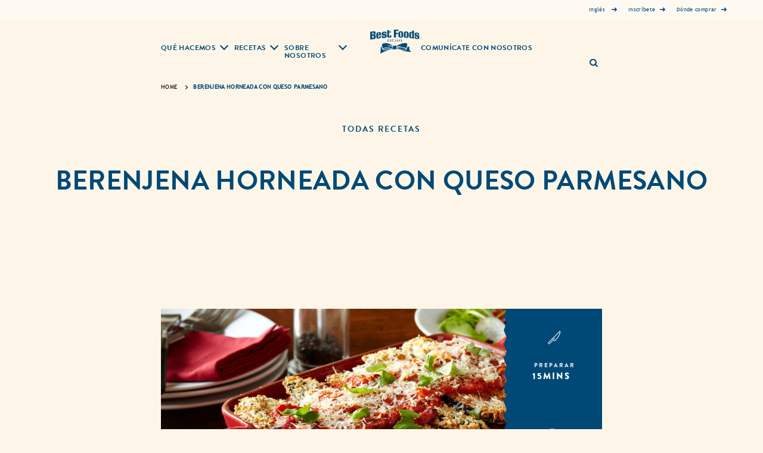

--- FILE ---
content_type: text/css; charset=utf-8
request_url: https://www.bestfoods.com/static/2f4c333b4f768c549dc9e12b895b3e8f56d5e092238fa5ea1d664ec3dafcc811/css/main.css
body_size: 13839
content:
/* Version=4.24.0,Timestamp=2025-12-11T08:10:53.195Z */

@import url(https://use.typekit.net/yjh8qew.css);html{-webkit-text-size-adjust:100%;line-height:1.15}body{margin:0}main{display:block}h1{font-size:2em;margin:0.67em 0}hr{box-sizing:content-box;height:0;overflow:visible}pre{font-family:monospace,monospace;font-size:1em}a{background-color:transparent}abbr[title]{border-bottom:none;text-decoration:underline;text-decoration:underline dotted}b,strong{font-weight:bolder}code,kbd,samp{font-family:monospace,monospace;font-size:1em}small{font-size:80%}sub,sup{font-size:75%;line-height:0;position:relative;vertical-align:baseline}sub{bottom:-0.25em}sup{top:-0.5em}img{border-style:none}button,input,optgroup,select,textarea{font-family:inherit;font-size:100%;line-height:1.15;margin:0}button,input{overflow:visible}button,select{text-transform:none}[type=button],[type=reset],[type=submit],button{-webkit-appearance:button}[type=button]::-moz-focus-inner,[type=reset]::-moz-focus-inner,[type=submit]::-moz-focus-inner,button::-moz-focus-inner{border-style:none;padding:0}[type=button]:-moz-focusring,[type=reset]:-moz-focusring,[type=submit]:-moz-focusring,button:-moz-focusring{outline:1px dotted ButtonText}fieldset{padding:0.35em 0.75em 0.625em}legend{box-sizing:border-box;color:inherit;display:table;max-width:100%;padding:0;white-space:normal}progress{vertical-align:baseline}textarea{overflow:auto}[type=checkbox],[type=radio]{box-sizing:border-box;padding:0}[type=number]::-webkit-inner-spin-button,[type=number]::-webkit-outer-spin-button{height:auto}[type=search]{-webkit-appearance:textfield;outline-offset:-2px}[type=search]::-webkit-search-decoration{-webkit-appearance:none}::-webkit-file-upload-button{-webkit-appearance:button;font:inherit}details{display:block}summary{display:list-item}[hidden],template{display:none}@font-face{font-display:swap;font-family:icons;font-style:normal;font-weight:400;src:url(../resources/fonts/icons.eot);src:local("icons"),url(../resources/fonts/icons.eot?#iefix) format("embedded-opentype"),url(../resources/fonts/icons.woff) format("woff"),url(../resources/fonts/icons.ttf) format("truetype"),url(../resources/fonts/icons.svg#icons) format("svg")}.aem-Grid.aem-Grid--default--12>.aem-GridColumn.aem-GridColumn--default--12.language-navigation-custom-header{float:none}.modalOverlay{background-color:#000;background-color:rgba(0,0,0,.9);display:none;height:100%;left:0;position:fixed;top:0;width:100%;z-index:99999}.open-modal{cursor:pointer}.overlay-content{margin-top:30px;position:relative;text-align:center;top:25%;width:100%}.overlay-content iframe{background:#fff;height:60vh;width:75%}.modalOverlay a{color:#818181;display:block;font-size:3.6rem;padding:8px;text-decoration:none;-webkit-transition:0.3s;transition:0.3s}.modalOverlay a:focus,.modalOverlay a:hover{color:#f1f1f1}.modalOverlay .closeModal{font-size:6rem;position:absolute;right:45px;top:20px}@media screen and (max-height:450px){.overlay a{font-size:2rem}.overlay .closebtn{font-size:4rem;right:35px;top:15px}}@media only screen and (max-width:768px){.skip-to-content{visibility:hidden}.skip-links-visible .skip-to-content{visibility:visible}}.edit-preview-infinte-fix{height:1.6em}[dir=rtl] .cmp-experiencefragment--header .searchbar-button{left:1rem;right:unset}[dir=rtl] .cmp-experiencefragment--header .header-wrapper>.cmp-container .searchbar-button{right:unset}[dir=rtl] .cmp-experiencefragment--header .header-wrapper>.cmp-container .image{-webkit-box-align:center;-ms-flex-align:center;-webkit-box-pack:center;-ms-flex-pack:center;align-items:center;justify-content:center}@media only screen and (max-width:767px){[dir=rtl] .cmp-experiencefragment--header .header-variant-center .image,[dir=rtl] .cmp-experiencefragment--header .header-variant-center .tabimage,[dir=rtl] .cmp-experiencefragment--header .image,[dir=rtl] .cmp-experiencefragment--header .tabimage{-webkit-box-pack:center;-ms-flex-pack:center;justify-content:center}}.header-top-nav .cmp-container .languagenavigation ul li{list-style:none}.header-top-nav .cmp-container .languagenavigation ul a{font-size:1.4rem}.header-top-nav .cmp-container .button{display:none}.header-top-nav .cmp-container .button a{font-size:1.6rem;font-weight:400;padding:0}.header-top-nav .cmp-container .pagelist .cmp-list li .cmp-list__item-title,.header-top-nav .cmp-container .pagelist .cmp-list li h2{color:#35414b;font-size:1.4rem}.header-top-nav.header-nav-mobile{display:none;-webkit-transform:translate(0%);transform:translate(0%)}@media only screen and (min-width:768px){.header-top-nav.header-nav-mobile{display:block}}.globalnavigation>.cmp-globalnavigation .header-nav-mobile .pagelist{padding:0;width:100%}.globalnavigation>.cmp-globalnavigation .header-nav-mobile .pagelist .cmp-list .cmp-list__item-title,.globalnavigation>.cmp-globalnavigation .languagenavigation a{color:#2a343c}[dir=rtl] .header-top-nav{text-align:left}.page header{margin:auto;max-width:1440px}.page header .cmp-experiencefragment--header .cmp-container .button:nth-child(2) .cmp-button{opacity:0}.page.custom-body-class header .cmp-experiencefragment--header .cmp-container .button:nth-child(2) .cmp-button{opacity:1;text-align:left}header{position:relative;z-index:9999}header .cmp-experiencefragment--header{background-color:#fdf6e8;border:0}@media only screen and (min-width:320px) and (max-width:992px){header .cmp-experiencefragment--header{padding:25px 10px 8px;position:relative}}@media only screen and (max-width:768px){header .cmp-experiencefragment--header{padding-bottom:10px;padding-top:25px}}header .cmp-experiencefragment--header .cmp-container .tabimage{width:7rem}@media only screen and (min-width:320px) and (max-width:992px){header .cmp-experiencefragment--header .cmp-container .tabimage .cmp-image{z-index:9999}}@media only screen and (min-width:992px){header .cmp-experiencefragment--header .cmp-container .tabimage{display:block;left:0;margin:40px auto 0;position:absolute;right:-2px}}@media only screen and (min-width:320px) and (max-width:992px){header .cmp-experiencefragment--header .cmp-container .tabimage{margin:0 auto;padding:0}}@media only screen and (min-width:1440px){header .cmp-experiencefragment--header .cmp-container .tabimage{display:block;left:-59px;margin:47px auto 0;position:absolute;right:0}}header .cmp-experiencefragment--header .cmp-container .tabimage .cmp-image__link{display:block;max-width:84px;z-index:2}@media only screen and (min-width:992px){header .cmp-experiencefragment--header .cmp-container .tabimage .cmp-image__link{height:55px;max-width:110px}}@media only screen and (min-width:1440px){header .cmp-experiencefragment--header .cmp-container .tabimage .cmp-image__link{height:85px;max-width:170px;width:170px}}header .cmp-experiencefragment--header .cmp-container .tabimage .cmp-image__image{width:100%}@media only screen and (min-width:320px) and (max-width:992px){header .cmp-experiencefragment--header .cmp-container .button{display:none}}@media only screen and (min-width:992px){header .cmp-experiencefragment--header .cmp-container .button{background:hsla(0,0%,100%,.4);display:-webkit-box;display:-ms-flexbox;display:flex;height:25px;left:0;position:absolute;right:0;top:0}}@media only screen and (min-width:1440px){header .cmp-experiencefragment--header .cmp-container .button{height:32px}}header .cmp-experiencefragment--header .cmp-container .button .cmp-button{background:transparent;border-radius:0;color:#004976;font-family:Trebuchet MS,sans-serif;font-size:0.5625rem;font-weight:400;max-width:none;padding:0;vertical-align:top}@media only screen and (min-width:1440px){header .cmp-experiencefragment--header .cmp-container .button .cmp-button{font-size:0.875rem}}header .cmp-experiencefragment--header .cmp-container .button .cmp-button:hover{text-decoration:none}header .cmp-experiencefragment--header .cmp-container .button .cmp-button .cmp-button__text:hover{text-decoration:underline}header .cmp-experiencefragment--header .cmp-container .button .cmp-button:after{color:#004976;content:"\279C";font-size:0.8125rem;margin-left:6px}header .cmp-experiencefragment--header .cmp-container .button .cmp-button .cmp-button__icon--my_icon,header .cmp-experiencefragment--header .cmp-container .button-header-nav .button{display:none}@media only screen and (min-width:320px) and (max-width:992px){header .cmp-experiencefragment--header .cmp-container .button-header-nav .button{display:block!important;position:relative}header .cmp-experiencefragment--header .cmp-container .button-header-nav .button .cmp-button{height:3rem;left:17px;padding:0;position:absolute;top:-50px;width:3rem}header .cmp-experiencefragment--header .cmp-container .button-header-nav .button .cmp-button span.cmp-button__icon--my_icon,header .cmp-experiencefragment--header .cmp-container .button-header-nav .button .cmp-button:after,header .cmp-experiencefragment--header .cmp-container .button-header-nav .button .cmp-button:before{background-color:#004976;border-radius:3px;content:"";height:0.213rem;left:0;position:absolute;-webkit-transition:all 0.5s ease-in-out 0s;transition:all 0.5s ease-in-out 0s;width:52.1%}header .cmp-experiencefragment--header .cmp-container .button-header-nav .button .cmp-button span.cmp-button__icon--my_icon{top:42%}header .cmp-experiencefragment--header .cmp-container .button-header-nav .button .cmp-button:before{top:26%}header .cmp-experiencefragment--header .cmp-container .button-header-nav .button .cmp-button:after{top:58.3%}header .cmp-experiencefragment--header .cmp-container .button-header-nav .button .cmp-button .cmp-button__icon--my_icon{display:block}header .cmp-experiencefragment--header .cmp-container .button-header-nav .button .cmp-button .cmp-button__text{display:none}header .cmp-experiencefragment--header .cmp-container .button-header-nav .button .cmp-button:after{content:"";margin-left:0}.button-header-nav,.globalnavigation.globalnavigation--normal .navigation-button__wrapper{display:block!important}}@media only screen and (min-width:992px){header .cmp-experiencefragment--header>.cmp-container .globalnavigation.globalnavigation--normal.globalnavigation--largemenu{max-width:940px}}@media only screen and (min-width:1440px){header .cmp-experiencefragment--header>.cmp-container .globalnavigation.globalnavigation--normal.globalnavigation--largemenu{max-width:1456.5px}}.edit-preview-infinte-fix{height:.0625em;position:relative}.show{display:block}.hide{display:none!important}.country-language-selector{max-width:30rem}.cmp-experiencefragment--footer .cmp-languagenavigation__group,.country-language-selector ul{list-style:none;padding:0}.country-language-selector .title{line-height:1.8rem}.country-language-selector .link,.country-language-selector .title{font-family:Source Sans Pro,sans-serif;font-size:1.6rem;font-weight:600;letter-spacing:.064rem}.country-language-selector .country-selector .link span,.country-language-selector .link span{line-height:1.8rem;position:relative}.country-language-selector .country-selector .link span:after,.country-language-selector .link span:after{background-color:#b2d2ff;content:"";display:inline-block;height:1rem;position:absolute;right:0;top:.5rem;width:.1rem}.country-language-selector .country-selector .link a,.country-language-selector .link a{color:#b2d2ff;line-height:2.7rem;text-decoration:none}.country-language-selector .link a:hover{text-decoration:underline}.country-language-selector .language-selector{margin-bottom:2.4rem}.country-language-selector .country-selector .link span,.country-language-selector .link span{padding-right:1rem}.country-language-selector .country-selector .link a{padding-left:.5rem;text-transform:none}.cmp-experiencefragment--footer .languagenavigation{-webkit-box-pack:start;-ms-flex-pack:start;display:-webkit-box;display:-ms-flexbox;display:flex;justify-content:flex-start}@media only screen and (min-width:768px){.cmp-experiencefragment--footer .languagenavigation{-webkit-box-pack:end;-ms-flex-pack:end;justify-content:flex-end}}.cmp-experiencefragment--footer{background-color:#35414b;color:#fff;font-family:Source Sans Pro,sans-serif;overflow:hidden;position:relative}.cmp-experiencefragment--footer>.cmp-container{padding:2.2rem 2.2rem 6rem}.cmp-experiencefragment--footer .cmp-container{-webkit-box-orient:vertical;-webkit-box-direction:normal;-webkit-box-pack:center;-ms-flex-pack:center;display:-webkit-box;display:-ms-flexbox;display:flex;-ms-flex-direction:column;flex-direction:column;justify-content:center}.cmp-experiencefragment--footer .country-language-selector .country-selector .link span{white-space:nowrap}.cmp-experiencefragment--footer ul.navigation-v2-sub-list__group.navigation-v2-item-list{padding:0}.cmp-experiencefragment--footer .cmp-container .pagelist ul{-webkit-box-pack:center;-ms-flex-pack:center;display:-webkit-box;display:-ms-flexbox;display:flex;-ms-flex-wrap:wrap;flex-wrap:wrap;justify-content:center;list-style:none;margin:0;padding:2rem 0;position:relative;z-index:1}.cmp-experiencefragment--footer .cmp-container .pagelist ul li{margin:0 1.5rem;text-align:left;text-transform:none}.cmp-experiencefragment--footer .cmp-container .pagelist ul h2,.cmp-experiencefragment--footer .cmp-container .pagelist ul h3{font-family:Source Sans Pro,sans-serif;font-size:1.6rem;font-weight:300;letter-spacing:1.6}.cmp-experiencefragment--footer .cmp-container .pagelist ul a{border-bottom:0.1rem solid transparent;color:#b2d2ff;display:block;text-decoration:none}.cmp-experiencefragment--footer .cmp-container .pagelist ul a:hover{border-bottom-color:#b2d2ff}.cmp-experiencefragment--footer .cmp-container .social-media-links .cmp-container{-webkit-box-orient:horizontal;-webkit-box-direction:normal;-ms-flex-direction:row;flex-direction:row;-ms-flex-wrap:wrap;flex-wrap:wrap;gap:1rem;margin:0 0 4rem}.cmp-experiencefragment--footer .cmp-container .social-media-links .tabimage{border-radius:50%;color:#040707;margin:.5rem;width:3.6rem}.cmp-experiencefragment--footer .cmp-container .social-media-links .cmp-image__image{border:0.1rem solid #fff;border-radius:50%;max-width:3.6rem}.cmp-experiencefragment--footer .cmp-container .social-media-links .cmp-image__link{border-bottom-color:transparent}.cmp-experiencefragment--footer .footer-logo-country-lang-wrapper>.cmp-container{-webkit-box-orient:vertical;-webkit-box-direction:normal;-webkit-box-pack:justify;-ms-flex-pack:justify;display:-webkit-box;display:-ms-flexbox;display:flex;-ms-flex-direction:column;flex-direction:column;justify-content:space-between}@media only screen and (min-width:768px){.cmp-experiencefragment--footer .footer-logo-country-lang-wrapper>.cmp-container{-webkit-box-orient:horizontal;-webkit-box-direction:normal;-ms-flex-direction:row;flex-direction:row}}.cmp-experiencefragment--footer .footer-logo-country>.cmp-container{-webkit-box-orient:horizontal;-webkit-box-direction:normal;-webkit-box-pack:center;-ms-flex-pack:center;-ms-flex-direction:row;flex-direction:row;justify-content:center;margin-top:2.5rem}@media only screen and (min-width:768px){.cmp-experiencefragment--footer .footer-logo-country>.cmp-container{-webkit-box-pack:start;-ms-flex-pack:start;justify-content:flex-start}}.cmp-experiencefragment--footer .footer-logo-country .tabimage{width:5.2rem}.cmp-experiencefragment--footer .footer-logo-country .text{margin-left:4rem;width:20rem}.cmp-experiencefragment--footer .footer-logo-country .text p{color:#fff;font-size:1rem;line-height:normal;margin:0}.cmp-experiencefragment--footer .footer-logo-country .text p:first-child{font-weight:700}.cmp-experiencefragment--footer .footer-logo-country .button{background-color:#fff;border:0.2rem solid #f4f5f6;border-radius:5rem;position:absolute;top:-10rem;width:auto}.cmp-experiencefragment--footer .footer-logo-country .button:hover{background-color:#fff;border-color:#fff}.cmp-experiencefragment--footer .footer-logo-country .button:focus{background:none;outline:none}@media only screen and (min-width:768px){.cmp-experiencefragment--footer .footer-logo-country .button{background-color:transparent;bottom:0;right:2rem;top:auto}}.cmp-experiencefragment--footer .footer-logo-country .button .cmp-button{color:#748d9a;font-size:1.6rem;font-weight:400;padding:0.4rem 5rem 0.4rem 0.4rem}@media only screen and (min-width:768px){.cmp-experiencefragment--footer .footer-logo-country .button .cmp-button{color:#f4f5f6}.cmp-experiencefragment--footer .footer-logo-country .button .cmp-button:hover{color:#748d9a}.cmp-experiencefragment--footer .footer-logo-country .button .cmp-button:hover .cmp-button__icon{background-color:#748d9a}}.cmp-experiencefragment--footer .footer-logo-country .button .cmp-button .cmp-button__icon{background-color:#748d9a;height:2.2rem;-webkit-mask-image:url(../resources/icons/world-map.svg);mask-image:url(../resources/icons/world-map.svg);-webkit-mask-size:cover;mask-size:cover;width:2.2rem}@media only screen and (min-width:768px){.cmp-experiencefragment--footer .footer-logo-country .button .cmp-button .cmp-button__icon{background-color:#f4f5f6}}.cmp-experiencefragment--footer .footer-logo-country .button .cmp-button .cmp-button__icon:before{content:""}.cmp-experiencefragment--header a:focus,.cmp-experiencefragment--header button:focus{outline:2px solid #436eff;outline-offset:-2px}.cmp-experiencefragment--header a:not(:focus-visible):focus,.cmp-experiencefragment--header button:not(:focus-visible):focus{outline:none}.header-top-nav{background-color:#e6e6e6;position:static;text-align:right;z-index:9999}@media only screen and (min-width:768px){.header-top-nav{padding-right:5rem!important}}.header-top-nav a{color:#35414b;text-decoration:none}.header-top-nav a:hover{text-decoration:underline}.header-top-nav .cmp-container .button,.header-top-nav .cmp-container .languagenavigation,.header-top-nav .cmp-container .pagelist{display:inline-block;margin-right:10px}.header-top-nav .cmp-container .languagenavigation ul{margin-bottom:0;margin-top:0;padding:0}.header-top-nav .cmp-container .pagelist .cmp-list{list-style:none;margin:0;padding:0}.header-top-nav .cmp-container .pagelist .cmp-list li{display:inline-block;margin:0 10px}.globalnavigation>.cmp-globalnavigation .header-nav-mobile{bottom:0;display:block;position:sticky;text-align:left;z-index:0}@media only screen and (min-width:768px){.globalnavigation>.cmp-globalnavigation .header-nav-mobile{display:none}}.globalnavigation>.cmp-globalnavigation .header-nav-mobile .pagelist .cmp-list .cmp-list__item{border-bottom:0.1rem solid #35414b;display:block;margin:0;padding:1.1rem 3rem 1.1rem 1.6rem}.globalnavigation>.cmp-globalnavigation .languagenavigation{border-bottom:0.1rem solid #35414b;margin:0;padding:1.1rem 3rem 1.1rem 1.6rem;width:100%}.header--secondary{position:sticky;top:0;z-index:2000}@media only screen and (min-width:768px){.header--secondary{position:static}.header--secondary .cmp-experiencefragment--header{left:0;position:fixed;right:0;top:0;z-index:2000}.header--secondary .cmp-experiencefragment--header.header--transparent,.header--secondary .cmp-experiencefragment--header.header--transparent .searchbar{background:transparent}}.cmp-experiencefragment--header{background:#fff;background-color:#fff;border-bottom:0.2rem solid #eceff1;position:static;width:100%;z-index:10002}.cmp-experiencefragment--header .header-wrapper{margin:0 auto;padding:0 2rem;position:relative}@media only screen and (min-width:768px){.cmp-experiencefragment--header .header-wrapper{padding:0 2rem}.cmp-experiencefragment--header .header-wrapper>.cmp-container{-webkit-box-pack:justify;-ms-flex-pack:justify;display:-webkit-box;display:-ms-flexbox;display:flex;justify-content:space-between}}.cmp-experiencefragment--header .header-wrapper>.cmp-container>div:nth-child(4)[class~=button]{display:none}@media only screen and (min-width:768px){.cmp-experiencefragment--header .header-wrapper>.cmp-container>div:nth-child(4)[class~=button]{display:block}}.cmp-experiencefragment--header .header-wrapper>.cmp-container>div:nth-child(4)[class~=button] .cmp-button{border-radius:0;border-right:1px solid #e3e3e3;color:#35414b;font-size:1.6rem;font-weight:600;margin-right:5.5rem;margin-top:1.9rem;padding:0.9rem 3rem}.cmp-experiencefragment--header .header-variant-center .searchbar-button,.cmp-experiencefragment--header .searchbar-button{height:3rem;position:absolute;right:1rem;top:.3rem;-webkit-transform:translateY(50%);transform:translateY(50%);width:3rem}@media only screen and (min-width:1024px){.cmp-experiencefragment--header .header-variant-center .searchbar-button,.cmp-experiencefragment--header .searchbar-button{height:auto;right:2.8rem;top:1rem;width:auto}}.cmp-experiencefragment--header .header-variant-center .searchbar-button{top:.3rem}@media only screen and (min-width:1024px){.cmp-experiencefragment--header .header-variant-center .searchbar-button{top:7.7rem}}.cmp-experiencefragment--header .searchbar-button .cmp-button{background:none;border:0}.cmp-experiencefragment--header .searchbar-button .cmp-button img{vertical-align:bottom}.cmp-experiencefragment--header .header-variant-center .globalnavigation .cmp-globalnavigation__group{-webkit-box-pack:center;-ms-flex-pack:center;justify-content:center}.cmp-experiencefragment--header .searchbar-button .cmp-button__text{font-size:0;padding:0}.cmp-experiencefragment--header .searchbar-button .cmp-button__text:before{background-image:url(../resources/icons/icon-search.svg);background-size:cover;content:" ";display:inline-block;height:3rem;width:3rem}.cmp-experiencefragment--header .searchbar-button .cmp-ul-sr-only,.cmp-experiencefragment--header .searchbar-button .skip-to-content .title:not(:first-of-type),.skip-to-content .cmp-experiencefragment--header .searchbar-button .title:not(:first-of-type){display:none}.cmp-experiencefragment--header .searchbar .modal{left:0;position:absolute;top:100%;width:100%;z-index:10000}.cmp-experiencefragment--header .searchbar .modal .modal-header{position:absolute;right:4rem;top:2rem}.cmp-experiencefragment--header .searchbar .modal .modal-header .close{background:none;font-size:0}.cmp-experiencefragment--header .searchbar .modal .modal-header .close:after{color:#fff;content:"close";font-family:Material Icons;font-size:2rem}.cmp-experiencefragment--header .searchbar .modal .modal-content{background:#35414b;padding:5rem 2rem;width:100%}@media only screen and (min-width:768px){.cmp-experiencefragment--header .searchbar .modal .modal-content{padding:5rem 13rem}}.cmp-experiencefragment--header .searchbar .modal .search-bar{position:relative}.cmp-experiencefragment--header .searchbar .modal .search-bar:before{color:#fff;content:"search";display:inline-block;font-family:Material Icons;font-size:2.5rem;position:absolute;top:0}.cmp-experiencefragment--header .searchbar .modal .search-bar ::-webkit-input-placeholder{color:#fff;opacity:1}.cmp-experiencefragment--header .searchbar .modal .search-bar ::-moz-placeholder{color:#fff;opacity:1}.cmp-experiencefragment--header .searchbar .modal .search-bar :-ms-input-placeholder{color:#fff;opacity:1}.cmp-experiencefragment--header .searchbar .modal .search-bar ::-ms-input-placeholder{color:#fff;opacity:1}.cmp-experiencefragment--header .searchbar .modal .search-bar ::placeholder{color:#fff;opacity:1}.cmp-experiencefragment--header .searchbar .modal .search-bar-title{display:none}.cmp-experiencefragment--header .searchbar .modal .search-bar-input{background:none;border:0;border-bottom:0.1rem solid #fff;color:#fff;font-size:2.1rem;padding-left:4rem;width:100%}.cmp-experiencefragment--header .searchbar .modal .search-bar-input:focus{outline:0}.cmp-experiencefragment--header .searchbar .modal .search-bar-btn{display:none}.cmp-experiencefragment--header .image,.cmp-experiencefragment--header .tabimage{-webkit-box-align:center;-ms-flex-align:center;-webkit-box-pack:center;-ms-flex-pack:center;align-items:center;display:-webkit-box;display:-ms-flexbox;display:flex;justify-content:center;padding:1rem 0;width:100%}@media only screen and (min-width:768px){.cmp-experiencefragment--header .image,.cmp-experiencefragment--header .tabimage{padding:0;width:6rem}}.cmp-experiencefragment--header .image img,.cmp-experiencefragment--header .tabimage img{max-height:4rem;width:auto}@media only screen and (min-width:768px){.cmp-experiencefragment--header .image img,.cmp-experiencefragment--header .tabimage img{max-height:6rem}}.cmp-experiencefragment--header .header-variant-center{-webkit-box-orient:horizontal;-webkit-box-direction:normal;-webkit-box-pack:center;-ms-flex-pack:center;-ms-flex-flow:row wrap;flex-flow:row wrap;justify-content:center;position:relative;z-index:10000}@media only screen and (min-width:768px){.cmp-experiencefragment--header .header-variant-center{position:relative}}.cmp-experiencefragment--header .header-variant-center .image,.cmp-experiencefragment--header .header-variant-center .tabimage{-ms-flex-preferred-size:100%;flex-basis:100%;width:auto}@media only screen and (min-width:768px){.cmp-experiencefragment--header .header-variant-center .image,.cmp-experiencefragment--header .header-variant-center .tabimage{padding:1rem 0 0}}.cmp-experiencefragment--header .header-variant-center .globalnavigation{max-width:100%}.cmp-experiencefragment--header .aem-Grid>.aem-GridColumn.aem-GridColumn--default--none.container-header-top{background:#e8e8e8;display:none;float:none!important;margin:0 auto;max-width:1240px;padding:0.4rem 2rem}@media only screen and (min-width:768px){.cmp-experiencefragment--header .aem-Grid>.aem-GridColumn.aem-GridColumn--default--none.container-header-top{display:block}}.cmp-experiencefragment--header .aem-Grid>.aem-GridColumn.aem-GridColumn--default--none.container-header-top .cmp-container{-webkit-box-pack:end;-ms-flex-pack:end;display:-webkit-box;display:-ms-flexbox;display:flex;justify-content:flex-end}.cmp-experiencefragment--header .aem-Grid>.aem-GridColumn.aem-GridColumn--default--none.container-header-top .button.type-a .cmp-button{padding:0.3rem 1.6rem}.cmp-experiencefragment--header .aem-Grid>.aem-GridColumn.aem-GridColumn--default--none.container-header-top .link{margin-right:4rem}.cmp-experiencefragment--header .aem-Grid>.aem-GridColumn.aem-GridColumn--default--none.container-header-top .link .cmp-link__anchor{color:#35414b;font-size:1.6rem;font-weight:400;line-height:1}.cmp-experiencefragment--header .aem-Grid>.aem-GridColumn.aem-GridColumn--default--none.container-header-top .link .cmp-link__anchor:before{background-image:url(../resources/icons/icon-smart-label.svg);background-size:cover;content:" ";display:inline-block;height:1.4rem;margin-right:1rem;position:relative;top:.2rem;width:1.4rem}.cmp-experiencefragment--header .header-wrapper>.cmp-container .image{-webkit-box-align:start;-ms-flex-align:start;-webkit-box-pack:start;-ms-flex-pack:start;align-items:flex-start;justify-content:flex-start}@media only screen and (min-width:768px){.cmp-experiencefragment--header .header-wrapper>.cmp-container .image{-webkit-box-align:center;-ms-flex-align:center;-webkit-box-pack:center;-ms-flex-pack:center;align-items:center;height:70px;justify-content:center}}.cmp-experiencefragment--header .header-wrapper>.cmp-container .button.button-header-nav{left:auto;right:1.25rem}.cmp-experiencefragment--header .header-wrapper>.cmp-container .button.button-header-nav .cmp-button .cmp-button__text{left:-40px}.cmp-experiencefragment--header .header-wrapper>.cmp-container .searchbar-button{right:30%}@media only screen and (min-width:768px){.cmp-experiencefragment--header .header-wrapper>.cmp-container .searchbar-button{right:2.8rem}}@media only screen and (max-width:768px){.cmp-experiencefragment--header .header-variant-center cnc-cart{right:4.5rem;top:1.3rem}.cmp-experiencefragment--header .header-wrapper cnc-cart{right:40%;top:1.3rem}}.headline__wrapper{-webkit-box-align:center;-ms-flex-align:center;align-items:center}.headline__avatar{-webkit-box-flex:0;-ms-flex:0 0 auto;flex:0 0 auto}.headline__title{-webkit-box-flex:1;-ms-flex:1 0 auto;flex:1 0 auto}.headline__social-links-list{-webkit-box-flex:0;-ms-flex:0 0 auto;flex:0 0 auto}.cmp-image__image{width:100vw}.language-navigation-custom-header{background:#e8e8e8;left:0;padding:0.3rem 2.4rem;position:fixed;right:0;text-align:right;top:6.2rem;-webkit-transform:translate(-100%);transform:translate(-100%);-webkit-transition:all 0.5s ease-in-out;transition:all 0.5s ease-in-out;z-index:1001}.active.language-navigation-custom-header{-webkit-transform:translate(0%);transform:translate(0%)}@media only screen and (min-width:768px){.language-navigation-custom-header{position:static;top:0;-webkit-transform:translate(0%);transform:translate(0%);-webkit-transition:none;transition:none}}.language-navigation-custom-header ul{list-style:none;margin:0;padding:0}.language-navigation-custom-header ul li{text-align:left}@media only screen and (min-width:768px){.language-navigation-custom-header ul li{text-align:right}}.language-navigation-custom-header ul a{border:0.2rem solid transparent;color:#2020e0;font-family:Source Sans Pro,sans-serif;font-size:1.4rem;font-weight:600;letter-spacing:.56px;line-height:2.7rem;padding:0 0.2rem;text-decoration:none}.language-navigation-custom-header ul a:hover{text-decoration:underline}.language-navigation-custom-header ul a:focus{border:0.2rem solid #436eff;border-radius:.4rem;outline:0}.language-navigation-custom-header.inverted a{color:#b2d2ff}.c-global-footer-v2{padding:0}.c-language-selector__lang{margin:0}.c-language-selector__lang ul{margin:0;padding:0}.c-language-selector__lang-list__item{display:inline-block}.c-language-selector__lang a{color:#fff;margin:0;padding:0}.c-language-selector__lang a:link,.c-language-selector__lang a:visited{color:#fff}.c-language-selector__link--is-active{border:0}.modal{display:none}.modal-content{position:absolute}.modal-header{position:relative}.modal-header .close{border:none;font-family:"Source Serif Pro",serif;position:absolute}.list.ordered-list--variant1 .c-page-listing-v2-heading__heading-container,.list.ordered-list--variant2 .c-page-listing-v2-heading__heading-container{color:#000;font-family:"Source Serif Pro",serif;font-size:2.6rem;font-weight:600;margin-bottom:.6rem}.list.ordered-list--variant1 .c-page-listing-v2-heading__sub-heading-container,.list.ordered-list--variant2 .c-page-listing-v2-heading__sub-heading-container{color:#000;font-family:"Source Serif Pro",serif;font-size:2.1rem;font-weight:600;margin-bottom:.8rem}.list.ordered-list--variant1 .c-page-listing-v2-heading__sub-heading-container p,.list.ordered-list--variant2 .c-page-listing-v2-heading__sub-heading-container p{font-weight:600;margin:0}.list.ordered-list--variant1 .list__long-subheading,.list.ordered-list--variant2 .list__long-subheading{color:#000;font-family:Source Sans Pro,sans-serif;font-size:1.8rem;font-weight:400;line-height:2.7rem;margin-bottom:2rem}@media only screen and (min-width:768px){.list.ordered-list--variant1 .list__long-subheading,.list.ordered-list--variant2 .list__long-subheading{margin-bottom:2.4rem}}.list.ordered-list--variant1 .list__long-subheading p,.list.ordered-list--variant2 .list__long-subheading p{font-weight:400;line-height:2.7rem;margin:0}.list.ordered-list--variant1{background:#35414b;padding:2.6rem 1.6rem}@media only screen and (min-width:768px){.list.ordered-list--variant1{padding:4rem 5.6rem 5.6rem}}.list.ordered-list--variant1 .c-page-listing-v2-heading__heading-container,.list.ordered-list--variant1 .c-page-listing-v2-heading__sub-heading-container,.list.ordered-list--variant1 .list__long-subheading{color:#fff}.list.ordered-list--variant1 .cmp-list{-webkit-box-orient:vertical;-webkit-box-direction:normal;display:-webkit-box;display:-ms-flexbox;display:flex;-ms-flex-direction:column;flex-direction:column;-ms-flex-wrap:wrap;flex-wrap:wrap;list-style:none;margin:0;padding:0}@media only screen and (min-width:768px){.list.ordered-list--variant1 .cmp-list{-webkit-box-orient:horizontal;-webkit-box-direction:normal;-ms-flex-direction:row;flex-direction:row;width:calc(100% + 4rem)}}.list.ordered-list--variant1 .cmp-list__item{margin-bottom:2.4rem}@media only screen and (min-width:768px){.list.ordered-list--variant1 .cmp-list__item{margin-bottom:0;margin-right:4rem;width:calc(25% - 4rem)}}.list.ordered-list--variant1 .cmp-list .cmp-teaser__image{display:none}.list.ordered-list--variant1 .cmp-list .cmp-teaser__pretitle,.list.ordered-list--variant1 .cmp-list .cmp-teaser__title{-webkit-box-ordinal-group:2;-ms-flex-order:1;color:#fff;font-family:Source Sans Pro,sans-serif;font-size:2.7rem;font-weight:700;line-height:2.7rem;order:1;position:relative}@media only screen and (min-width:768px){.list.ordered-list--variant1 .cmp-list .cmp-teaser__pretitle,.list.ordered-list--variant1 .cmp-list .cmp-teaser__title{font-size:3.6rem}}.list.ordered-list--variant1 .cmp-list .cmp-teaser__pretitle{-webkit-box-ordinal-group:3;-ms-flex-order:2;order:2;text-transform:uppercase}@media only screen and (min-width:768px){.list.ordered-list--variant1 .cmp-list .cmp-teaser__pretitle{margin-top:1.5rem}}.list.ordered-list--variant1 .cmp-list .cmp-teaser__pretitle:after{background:#fff;content:"";display:block;height:.2rem;margin-top:.8rem;width:5rem}@media only screen and (min-width:768px){.list.ordered-list--variant1 .cmp-list .cmp-teaser__pretitle:after{margin-top:1.2rem}}.list.ordered-list--variant1 .cmp-list .cmp-teaser__pretitle p{font-weight:700;line-height:2.7rem;margin:0}.list.ordered-list--variant1 .cmp-list .cmp-teaser__content{-webkit-box-orient:vertical;-webkit-box-direction:normal;display:-webkit-box;display:-ms-flexbox;display:flex;-ms-flex-direction:column;flex-direction:column}.list.ordered-list--variant1 .cmp-list .cmp-teaser__description{-webkit-box-ordinal-group:4;-ms-flex-order:3;color:#fff;font-family:Source Sans Pro,sans-serif;font-size:1.6rem;font-weight:400;line-height:2.7rem;margin-top:.6rem;order:3}@media only screen and (min-width:768px){.list.ordered-list--variant1 .cmp-list .cmp-teaser__description{font-size:1.8rem;margin-top:.9rem}}.list.ordered-list--variant1 .cmp-list .cmp-teaser__description p{font-weight:400;line-height:2.2rem;margin:0}@media only screen and (min-width:768px){.list.ordered-list--variant1 .cmp-list .cmp-teaser__description p{line-height:2.7rem}}.list.ordered-list--variant2{padding:1.3rem 1.6rem 0}@media only screen and (min-width:768px){.list.ordered-list--variant2{padding:0}}.list.ordered-list--variant2 .cmp-list{list-style:none;margin:0 -1.6rem;padding:0}@media only screen and (min-width:768px){.list.ordered-list--variant2 .cmp-list{margin:0}}.list.ordered-list--variant2 .cmp-list .cmp-teaser{display:-webkit-box;display:-ms-flexbox;display:flex}.list.ordered-list--variant2 .cmp-list__item:nth-child(2n) .cmp-teaser__image{-webkit-box-ordinal-group:3;-ms-flex-order:2;order:2}.list.ordered-list--variant2 .cmp-list .cmp-teaser__image{width:50%}.list.ordered-list--variant2 .cmp-list .cmp-teaser__content{-webkit-box-align:center;-ms-flex-align:center;-webkit-box-orient:vertical;-webkit-box-direction:normal;-webkit-box-pack:center;-ms-flex-pack:center;align-items:center;display:-webkit-box;display:-ms-flexbox;display:flex;-ms-flex-direction:column;flex-direction:column;justify-content:center;padding:0.5rem 1.5rem;width:50%}@media only screen and (min-width:768px){.list.ordered-list--variant2 .cmp-list .cmp-teaser__content{padding:2rem}}.list.ordered-list--variant2 .cmp-list .cmp-teaser__pretitle{display:none}.list.ordered-list--variant2 .cmp-list .cmp-teaser__title{color:#000;font-family:Source Sans Pro,sans-serif;font-size:3.6rem;line-height:2.7rem;margin-bottom:0}@media only screen and (min-width:768px){.list.ordered-list--variant2 .cmp-list .cmp-teaser__title{font-size:7.6rem;margin-bottom:2rem}}.list.ordered-list--variant2 .cmp-list .cmp-teaser__description{color:#000;font-family:Source Sans Pro,sans-serif;font-size:1.4rem;line-height:2.7rem;text-align:center}@media only screen and (min-width:768px){.list.ordered-list--variant2 .cmp-list .cmp-teaser__description{font-size:1.8rem}}.list.ordered-list--variant2 .cmp-list .cmp-teaser__description p{font-weight:400;line-height:2.2rem;margin:0}@media only screen and (min-width:768px){.list.ordered-list--variant2 .cmp-list .cmp-teaser__description p{line-height:2.7rem}}.cmp-container--parallax{margin:0}.cmp-container--parallax:before{background-color:rgba(0,0,0,.5)}.cmp-container--parallax .cmp-text h2{color:#fff}.cmp-integration--preference-center{overflow:hidden}.cmp-integration--preference-center .gigya-composite-control-submit,.cmp-integration--preference-center .gigya-screen-caption{text-align:center}.cmp-integration--preference-center .gigya-composite-control-active,.cmp-integration--preference-center .gigya-screen.portrait{padding-left:0}.cmp-integration--preference-center .gigya-composite-control-active .gigya-input-submit,.cmp-integration--preference-center .gigya-screen.portrait .gigya-input-submit{color:#fff}.cmp-integration--preference-center .gigya-composite-control-active .gigya-input-submit:hover,.cmp-integration--preference-center .gigya-screen.portrait .gigya-input-submit:hover{background:#fff}.cmp-integration--preference-center .gigya-subscribe-with-email-form .gigya-composite-control-header{font-size:2.5rem}.quote-primary .cmp-container{background:#35414b;margin-bottom:9rem;padding:3.2rem 3.5rem 7.7rem;position:relative;text-align:center}@media only screen and (min-width:768px){.quote-primary .cmp-container{padding:6rem 11rem 9.8rem}}.quote-primary .text .cmp-text{color:#fff;display:inline-block;font-family:Source Sans Pro,sans-serif;font-size:1.4rem;line-height:2.7rem;position:relative}.quote-primary .text .cmp-text:before{content:open-quote;left:-2.3rem;top:.7rem}@media only screen and (min-width:768px){.quote-primary .text .cmp-text:before{left:-5.3rem;top:0}}.quote-primary .text .cmp-text:after{bottom:-1.5rem;content:close-quote;right:-2.3rem}@media only screen and (min-width:768px){.quote-primary .text .cmp-text:after{right:-5.3rem}.quote-primary .text .cmp-text{font-size:1.8rem}}.quote-primary .text .cmp-text:after,.quote-primary .text .cmp-text:before,.quote-secondary .text .cmp-text:after,.quote-secondary .text .cmp-text:before,.quote-tertiary .text .cmp-text:after,.quote-tertiary .text .cmp-text:before{font-size:5.8rem;font-style:normal;position:absolute}@media only screen and (min-width:768px){.quote-primary .text .cmp-text:after,.quote-primary .text .cmp-text:before,.quote-secondary .text .cmp-text:after,.quote-secondary .text .cmp-text:before,.quote-tertiary .text .cmp-text:after,.quote-tertiary .text .cmp-text:before{font-size:9.8rem}}.quote-primary .text .cmp-text p,.quote-secondary .text .cmp-text p,.quote-tertiary .text .cmp-text p{margin:0}.quote-primary .teaser .cmp-teaser,.quote-secondary .teaser .cmp-teaser,.quote-tertiary .teaser .cmp-teaser{background:transparent;position:static;text-align:center}.quote-primary .teaser .cmp-teaser__image{border-radius:50%;bottom:-6.2rem;display:inline-block;height:12.4rem;left:50%;overflow:hidden;position:absolute;-webkit-transform:translateX(-50%);transform:translateX(-50%);width:12.4rem}@media only screen and (min-width:768px){.quote-primary .teaser .cmp-teaser__image{bottom:-8rem;height:16rem;width:16rem}}.quote-primary .teaser .cmp-teaser__content,.quote-secondary .teaser .cmp-teaser__content{padding:1.2rem 0 0;position:static;-webkit-transform:none;transform:none}.quote-primary .teaser .cmp-teaser__pretitle{color:#fff;font-family:Source Sans Pro,sans-serif;font-size:1.6rem;font-style:italic;font-weight:400;letter-spacing:normal;text-transform:none}@media only screen and (min-width:768px){.quote-primary .teaser .cmp-teaser__pretitle{font-size:1.8rem}}.quote-secondary .cmp-container{margin:0 auto;padding:2rem 3rem;position:relative;width:100%}@media only screen and (min-width:768px){.quote-secondary .cmp-container{padding:3rem 4rem 3rem 18rem;width:70%}}.quote-secondary .text .cmp-text{color:#35414b;font-family:Source Sans Pro,sans-serif;font-size:1.6rem;font-style:italic;line-height:2.7rem;padding-top:13.5rem;position:relative;text-align:center}@media only screen and (min-width:768px){.quote-secondary .text .cmp-text{font-size:2.2rem;padding-top:0}}.quote-secondary .text .cmp-text:before{content:open-quote;left:0;top:1rem}@media only screen and (min-width:768px){.quote-secondary .text .cmp-text:before{left:-19.2rem}}.quote-secondary .text .cmp-text:after{bottom:-5.5rem;content:close-quote;right:-1.5rem}@media only screen and (min-width:768px){.quote-secondary .text .cmp-text:after{bottom:-2.5rem;right:-3.3rem}}.quote-secondary .teaser .cmp-teaser__image{border-radius:50%;height:11.8rem;left:50%;overflow:hidden;position:absolute;top:3rem;-webkit-transform:translateX(-50%);transform:translateX(-50%);width:11.8rem}@media only screen and (min-width:768px){.quote-secondary .teaser .cmp-teaser__image{left:5rem;-webkit-transform:none;transform:none}}.quote-secondary .teaser .cmp-teaser__pretitle{color:#35414b;font-family:Source Sans Pro,sans-serif;font-size:1.6rem;font-weight:600;letter-spacing:normal;text-transform:none}@media only screen and (min-width:768px){.quote-secondary .teaser .cmp-teaser__pretitle{font-size:1.8rem}}.quote-tertiary .cmp-container{background:#35414b;overflow:hidden;padding:18rem 3.8rem 3rem;position:relative}@media only screen and (min-width:768px){.quote-tertiary .cmp-container{padding:8rem 0 6.5rem 8rem}}.quote-tertiary .text{font-style:italic;padding-right:0;width:100%}@media only screen and (min-width:768px){.quote-tertiary .text{padding-right:12rem;width:50%}}.quote-tertiary .text .cmp-text{color:#fff;display:inline-block;font-family:Source Sans Pro,sans-serif;font-size:1.4rem;line-height:2.7rem;position:relative}@media only screen and (min-width:768px){.quote-tertiary .text .cmp-text{font-size:2.2rem}}.quote-tertiary .text .cmp-text:before{content:open-quote;left:-2.3rem;top:.7rem}@media only screen and (min-width:768px){.quote-tertiary .text .cmp-text:before{left:-5.3rem;top:0}}.quote-tertiary .text .cmp-text:after{bottom:-3rem;content:close-quote;right:-2.3rem}@media only screen and (min-width:768px){.quote-tertiary .text .cmp-text:after{right:-4.5rem}}.quote-tertiary .teaser .cmp-teaser__image{height:15rem;position:absolute;right:0;top:0;width:100%}@media only screen and (min-width:768px){.quote-tertiary .teaser .cmp-teaser__image{height:100%;width:50%}}.quote-tertiary .teaser .cmp-teaser .cmp-image{height:100%;width:100%}.quote-tertiary .teaser .cmp-teaser img{height:15rem;-o-object-fit:cover;object-fit:cover;-o-object-position:top;object-position:top;width:100%}@media only screen and (min-width:768px){.quote-tertiary .teaser .cmp-teaser img{height:100%}}.quote-tertiary .teaser .cmp-teaser__content{display:block;padding:1.4rem 0 0;position:static;-webkit-transform:none;transform:none}.quote-tertiary .teaser .cmp-teaser__pretitle{color:#fff;font-family:Source Sans Pro,sans-serif;font-size:1.6rem;font-weight:600;letter-spacing:normal;text-align:left;text-transform:none;width:50%}@media only screen and (min-width:768px){.quote-tertiary .teaser .cmp-teaser__pretitle{font-size:1.8rem}}.quote-tertiary .teaser .cmp-teaser__title{color:#000;font-family:futura-pt,sans-serif;font-size:4rem;font-weight:700;letter-spacing:0;line-height:4.9rem;margin:1rem 0 1.6rem;opacity:1;text-align:center}blockquote{margin:0;padding:0}.skip-to-content{background-color:#fff;height:4rem;left:-10000px;position:fixed;top:-10000px;width:100%;z-index:1000}.skip-to-content .cmp-container{-webkit-box-align:center;-ms-flex-align:center;align-items:center;border-bottom:1px solid #e6e6e6;display:-webkit-box;display:-ms-flexbox;display:flex;height:100%;padding:0 2rem}.skip-to-content .cmp-title{margin:0}.skip-to-content .cmp-title__text{color:#000;font-size:1.6rem;margin-right:1.7rem}.component-skip-to-main .cmp-button,.skip-to-content .button .cmp-button{border:2px solid transparent;color:#35414b;font-size:1.6rem;font-weight:400;margin-right:1.4rem;max-width:inherit;padding:.9rem;-webkit-transition:none;transition:none;white-space:nowrap}.component-skip-to-main .cmp-button:active,.component-skip-to-main .cmp-button:focus,.component-skip-to-main .cmp-button:hover,.skip-to-content .button .cmp-button:active,.skip-to-content .button .cmp-button:focus,.skip-to-content .button .cmp-button:hover{background:none;border:2px solid transparent;color:#35414b}.component-skip-to-main .cmp-button:focus,.skip-to-content .button .cmp-button:focus{border:2px solid #436eff;outline:none}.component-skip-to-main .cmp-button:focus-within,.skip-to-content .button .cmp-button:focus-within{outline:none}.skip-to-content .component-skip-to-main .cmp-button:not(:focus){clip:auto;border:2px solid transparent;height:auto;margin:0 1.4rem 0 0;overflow:visible;padding:.9rem;pointer-events:none;width:auto}.component-skip-to-main .cmp-button:not(:focus){clip:rect(0,0,0,0);border:0;height:1px;margin:-1px;overflow:hidden;padding:0;pointer-events:none;width:1px}.skip-links-visible{padding-top:4rem}.skip-links-visible .skip-to-content{left:0;top:0}.skip-hidden{left:-999px;position:absolute}.center-h h1,.center-h h2,.center-h h3,.center-h h4,.center-h h5,.center-h h6,.center-p p{text-align:center}.tabs.tabs-product-detail-typeA .cmp-tabs__tablist{-ms-flex-wrap:nowrap;flex-wrap:nowrap}.tabs.tabs-product-detail-typeA .cmp-tabs__tab{-webkit-box-align:center;-ms-flex-align:center;-webkit-box-orient:vertical;-webkit-box-direction:normal;align-items:center;display:-webkit-box;display:-ms-flexbox;display:flex;-ms-flex-direction:column;flex-direction:column;padding:1.5rem 0.8rem 0.2rem 0.2rem;-webkit-transition:.5s;transition:.5s;width:-webkit-fit-content;width:-moz-fit-content;width:fit-content}.tabs.tabs-product-detail-typeA .cmp-tabs__tab--active,.tabs.tabs-product-detail-typeA .cmp-tabs__tab:focus,.tabs.tabs-product-detail-typeA .cmp-tabs__tab:hover{padding-top:0}.tabs.tabs-product-detail-typeA .cmp-tabs__tab--active .cmp-tabs__tabtitle,.tabs.tabs-product-detail-typeA .cmp-tabs__tab:focus .cmp-tabs__tabtitle,.tabs.tabs-product-detail-typeA .cmp-tabs__tab:hover .cmp-tabs__tabtitle{font-weight:600}.tabs.tabs-product-detail-typeA .cmp-tabs__tab .cmp-tabs__tabtitle{color:#fff;position:relative;top:3rem}.tabs.tabs-product-detail-typeB .cmp-tabs__tablist{-webkit-box-align:start;-ms-flex-align:start;align-items:flex-start;-ms-flex-wrap:nowrap;flex-wrap:nowrap;text-align:center}.tabs.tabs-product-detail-typeB .cmp-tabs__tab{-webkit-box-align:center;-ms-flex-align:center;-webkit-box-orient:vertical;-webkit-box-direction:reverse;align-items:center;display:-webkit-box;display:-ms-flexbox;display:flex;-ms-flex-direction:column-reverse;flex-direction:column-reverse;padding:0.8rem 0;width:-webkit-fit-content;width:-moz-fit-content;width:fit-content}@media only screen and (min-width:768px){.tabs.tabs-product-detail-typeB .cmp-tabs__tab{padding:0.8rem 1.6rem}}.tabs.tabs-product-detail-typeB .cmp-tabs__tab--active .cmp-tabs__tabtitle,.tabs.tabs-product-detail-typeB .cmp-tabs__tab:focus .cmp-tabs__tabtitle,.tabs.tabs-product-detail-typeB .cmp-tabs__tab:hover .cmp-tabs__tabtitle{font-weight:600}.tabs.tabs-product-detail-typeB .cmp-tabs__tab .cmp-image__image{border-radius:50%;height:4.5rem;width:4.5rem}@media only screen and (min-width:768px){.tabs.tabs-product-detail-typeB .cmp-tabs__tab .cmp-image__image{border-radius:50%;height:7.5rem;width:7.5rem}}@font-face{font-display:swap;font-family:Trebuchet MS;font-style:"normal";font-weight:"normal";src:url(../resources/fonts/TrebuchetMS/TrebuchetMS.eot);src:url(../resources/fonts/TrebuchetMS/TrebuchetMS.eot?#iefix) format("embedded-opentype"),url(../resources/fonts/TrebuchetMS/TrebuchetMS.woff2) format("woff2"),url(../resources/fonts/TrebuchetMS/TrebuchetMS.woff) format("woff"),url(../resources/fonts/TrebuchetMS/TrebuchetMS.ttf) format("truetype"),url(../resources/fonts/TrebuchetMS/TrebuchetMS.svg) format("svg")}@font-face{font-display:swap;font-family:Trebuchet MS;font-style:"normal";font-weight:"bold";src:url(../resources/fonts/TrebuchetMS/TrebuchetMS.eot);src:url(../resources/fonts/TrebuchetMS/TrebuchetMS.eot?#iefix) format("embedded-opentype"),url(../resources/fonts/TrebuchetMS/TrebuchetMS.woff2) format("woff2"),url(../resources/fonts/TrebuchetMS/TrebuchetMS.woff) format("woff"),url(../resources/fonts/TrebuchetMS/TrebuchetMS.ttf) format("truetype"),url(../resources/fonts/TrebuchetMS/TrebuchetMS.svg) format("svg")}@font-face{font-display:swap;font-family:"Dollop Serif Condensed";font-style:"normal";font-weight:"normal";src:url(../resources/fonts/DollopSerifCondensed/DollopSerif-Condensed.eot);src:url(../resources/fonts/DollopSerifCondensed/DollopSerif-Condensed.eot?#iefix) format("embedded-opentype"),url(../resources/fonts/DollopSerifCondensed/DollopSerif-Condensed.woff2) format("woff2"),url(../resources/fonts/DollopSerifCondensed/DollopSerif-Condensed.woff) format("woff"),url(../resources/fonts/DollopSerifCondensed/DollopSerif-Condensed.ttf) format("truetype"),url(../resources/fonts/DollopSerifCondensed/DollopSerif-Condensed.svg) format("svg")}@font-face{font-display:swap;font-family:"Dollop Serif Expanded";font-style:"normal";font-weight:"normal";src:url(../resources/fonts/DollopSerifExpanded/DollopSerif-Expanded.eot);src:url(../resources/fonts/DollopSerifExpanded/DollopSerif-Expanded.eot?#iefix) format("embedded-opentype"),url(../resources/fonts/DollopSerifExpanded/DollopSerif-Expanded.woff2) format("woff2"),url(../resources/fonts/DollopSerifExpanded/DollopSerif-Expanded.woff) format("woff"),url(../resources/fonts/DollopSerifExpanded/DollopSerif-Expanded.ttf) format("truetype"),url(../resources/fonts/DollopSerifExpanded/DollopSerif-Expanded.svg) format("svg")}@font-face{font-display:swap;font-family:brandon-grotesque-tr;font-style:"normal";font-weight:"normal";src:url(../resources/fonts/BrandonGrotesque/BrandonGrotesque-Regular.eot);src:url(../resources/fonts/BrandonGrotesque/BrandonGrotesque-Regular.eot?#iefix) format("embedded-opentype"),url(../resources/fonts/BrandonGrotesque/BrandonGrotesque-Regular.woff2) format("woff2"),url(../resources/fonts/BrandonGrotesque/BrandonGrotesque-Regular.woff) format("woff"),url(../resources/fonts/BrandonGrotesque/BrandonGrotesque-Regular.ttf) format("truetype"),url(../resources/fonts/BrandonGrotesque/BrandonGrotesque-Regular.svg) format("svg")}a,abbr,acronym,address,applet,article,aside,audio,b,big,blockquote,body,canvas,caption,center,cite,code,dd,del,details,dfn,div,dl,dt,em,embed,fieldset,figcaption,figure,footer,form,h1,h2,h3,h4,h5,h6,header,hgroup,html,i,iframe,img,ins,kbd,label,legend,li,mark,menu,nav,object,ol,output,p,pre,q,ruby,s,samp,section,small,span,strike,strong,sub,summary,sup,table,tbody,td,tfoot,th,thead,time,tr,tt,u,ul,var,video{border:0;font-size:100%;margin:0;padding:0;vertical-align:baseline}article,aside,details,figcaption,figure,footer,header,hgroup,menu,nav,section{display:block}body{background-color:#fdf6e8;font-family:Trebuchet MS,sans-serif;font-size:1.125rem;letter-spacing:0.0225rem;line-height:1.444;min-width:320px;-webkit-transition:opacity 0.25s ease;transition:opacity 0.25s ease}ol,ul{list-style:none}blockquote,q{quotes:none}blockquote:after,blockquote:before,q:after,q:before{content:"";content:none}table{border-collapse:collapse;border-spacing:0}*{-webkit-box-sizing:border-box;box-sizing:border-box}a,a:hover{outline:none;text-decoration:none}img{height:auto;max-width:100%}h1,h2,h3,h4,h5,h6{font-weight:700;line-height:1.1}#main-center-content,.main-center-content,.recipelisting .cmp-recipe-listing-items-container,header .cmp-experiencefragment--header .cmp-container .button .cmp-button,header .cmp-experiencefragment--header>.cmp-container .globalnavigation.globalnavigation--normal{margin-left:auto;margin-right:auto;padding-left:20px;padding-right:20px;width:100%}@media only screen and (min-width:992px){#main-center-content,.main-center-content,.recipelisting .cmp-recipe-listing-items-container,header .cmp-experiencefragment--header .cmp-container .button .cmp-button,header .cmp-experiencefragment--header>.cmp-container .globalnavigation.globalnavigation--normal{max-width:740px;padding-left:0;padding-right:0}}@media only screen and (min-width:1440px){#main-center-content,.main-center-content,.recipelisting .cmp-recipe-listing-items-container,header .cmp-experiencefragment--header .cmp-container .button .cmp-button,header .cmp-experiencefragment--header>.cmp-container .globalnavigation.globalnavigation--normal{max-width:1456.5px;padding-left:30px;padding-right:30px}}main .dynamicForm.contact-us-form-ac{margin-left:auto;margin-right:auto;max-width:560px;padding:0 20px 50px}@media only screen and (min-device-width:320px) and (max-device-width:1023px){main .dynamicForm.contact-us-form-ac .box{width:70%}}main .dynamicForm.contact-us-form-ac .box .optInsTitle.legend-style{font-size:1.5rem}@media only screen and (min-width:992px){main .dynamicForm.contact-us-form-ac{max-width:600px;padding:0 30px 70px}}@media only screen and (min-width:768px){main .dynamicForm.contact-us-form-ac form .c-rich-text-v2__description{margin:0 0 1.5rem}}main .dynamicForm.contact-us-form-ac form .c-rich-text-v2__description .contact-us-ac-header{color:#004976;font-family:brandon-grotesque,sans-serif;font-size:1.5625rem;font-weight:700;line-height:1;margin-bottom:10px;margin-top:20px;text-align:center}@media only screen and (min-width:992px){main .dynamicForm.contact-us-form-ac form .c-rich-text-v2__description .contact-us-ac-header{font-size:2.8125rem}}@media only screen and (min-width:1440px){main .dynamicForm.contact-us-form-ac form .c-rich-text-v2__description .contact-us-ac-header{font-size:4.125rem}}main .dynamicForm.contact-us-form-ac form .form-group{margin-bottom:35px}main .dynamicForm.contact-us-form-ac form label{color:#004976;display:block;font-family:brandon-grotesque,sans-serif;font-size:1rem;font-weight:400;line-height:1.17;margin-bottom:10px}@media only screen and (min-width:992px){main .dynamicForm.contact-us-form-ac form label{font-size:0.875rem}}@media only screen and (min-width:1440px){main .dynamicForm.contact-us-form-ac form label{font-size:inherit}}main .dynamicForm.contact-us-form-ac form .form-control{background-color:#fff;border:1px solid #e1eaef;border-radius:4px;-webkit-box-shadow:none;box-shadow:none;color:#004976;display:block;font-family:Trebuchet MS,sans-serif;font-size:1rem;height:51px;letter-spacing:0.01875rem;line-height:1.42857;outline:0;padding:6px 12px;-webkit-transition:border-color 0.15s ease-in-out,-webkit-box-shadow 0.15s ease-in-out;transition:border-color 0.15s ease-in-out,-webkit-box-shadow 0.15s ease-in-out;transition:border-color 0.15s ease-in-out,box-shadow 0.15s ease-in-out;transition:border-color 0.15s ease-in-out,box-shadow 0.15s ease-in-out,-webkit-box-shadow 0.15s ease-in-out;width:100%}@media only screen and (min-width:992px){main .dynamicForm.contact-us-form-ac form .form-control{height:48px}}@media only screen and (min-width:1440px){main .dynamicForm.contact-us-form-ac form .form-control{height:51px}}main .dynamicForm.contact-us-form-ac form .c-form-textarea{height:auto}main .dynamicForm.contact-us-form-ac form .c-form-textarea::-webkit-input-placeholder{color:#004976}main .dynamicForm.contact-us-form-ac form .c-form-textarea::-moz-placeholder{color:#004976}main .dynamicForm.contact-us-form-ac form .c-form-textarea:-ms-input-placeholder{color:#004976}main .dynamicForm.contact-us-form-ac form .c-form-textarea::-ms-input-placeholder{color:#004976}main .dynamicForm.contact-us-form-ac form .c-form-textarea::placeholder{color:#004976}main .dynamicForm.contact-us-form-ac form .small{color:#004976;font-family:Trebuchet MS,sans-serif;font-size:1.125rem;font-weight:400;line-height:1.3565em!important;margin:0 0 1rem;overflow-wrap:break-word}@media only screen and (min-width:768px){main .dynamicForm.contact-us-form-ac form .small{font-size:1.125rem;margin:0 0 1.5rem}}@media only screen and (min-width:992px){main .dynamicForm.contact-us-form-ac form .small{font-size:1rem}}@media only screen and (min-width:1440px){main .dynamicForm.contact-us-form-ac form .small{font-size:1.125rem}}main .dynamicForm.contact-us-form-ac form .small .optInLinks{color:#004976}main .dynamicForm.contact-us-form-ac form .c-rich-text-v2 .legend-style,main .dynamicForm.contact-us-form-ac form .c-rich-text-v2 .privacy-header{color:#004976;font-family:brandon-grotesque,sans-serif;font-size:2rem!important;font-weight:700;line-height:1;margin-bottom:10px;margin-top:20px;text-align:center;text-transform:capitalize}@media only screen and (min-width:992px){main .dynamicForm.contact-us-form-ac form .c-rich-text-v2 .legend-style,main .dynamicForm.contact-us-form-ac form .c-rich-text-v2 .privacy-header{font-size:1.25rem!important}}@media only screen and (min-width:1440px){main .dynamicForm.contact-us-form-ac form .c-rich-text-v2 .legend-style,main .dynamicForm.contact-us-form-ac form .c-rich-text-v2 .privacy-header{font-size:2rem!important}}@media only screen and (min-width:768px){main .dynamicForm.contact-us-form-ac form .c-form-submit-btn{margin:0}}main .dynamicForm.contact-us-form-ac form .c-rich-text-v2 .privacy-header{text-align:left}main .dynamicForm.contact-us-form-ac form .c-form-checkbox__label-copy{font-size:1rem}main .dynamicForm.contact-us-form-ac form .form-element-error{color:#737373;font-size:0.75rem}main .dynamicForm.contact-us-form-ac .c-form-submit-btn{-webkit-box-align:center;-ms-flex-align:center;-webkit-box-pack:center;-ms-flex-pack:center;align-items:center;background-color:#fdf6e8;border:1px solid #004976;border-radius:4px;color:#004976;cursor:pointer;display:-webkit-box;display:-ms-flexbox;display:flex;font-family:brandon-grotesque,sans-serif;font-size:1rem;font-weight:700;height:3.125rem;justify-content:center;margin-left:auto;margin-right:auto;margin-top:10px;min-width:16.25rem;outline:0;padding:0 1.25rem;position:relative;text-align:center;text-transform:uppercase;-webkit-transition:background-color 0.25s ease,color 0.25s ease;transition:background-color 0.25s ease,color 0.25s ease;white-space:nowrap}@media only screen and (min-width:768px){main .dynamicForm.contact-us-form-ac .c-form-submit-btn{font-size:1.125rem;height:3rem;line-height:1.125rem;padding:0 1.875rem}}@media only screen and (min-width:1440px){main .dynamicForm.contact-us-form-ac .c-form-submit-btn{font-size:1.5625rem;height:4.375rem;padding:0 1.875rem}}main .dynamicForm.contact-us-form-ac .c-form-submit-btn:hover{background-color:#004976;color:#fff;text-decoration:none}@media only screen and (max-width:414px){main .dynamicForm.contact-us-form-ac .c-form-submit-btn{min-width:10px}}@media only screen and (max-width:767px){main .dynamicForm.contact-us-form-ac .c-form-submit-btn{width:100%!important}}main .dynamicForm.contact-us-form-ac .success-msg-text .rich-text-heading{color:#004976;font-family:brandon-grotesque,sans-serif;font-size:1.5rem;font-weight:700;line-height:2.25rem;margin-bottom:10px;text-transform:uppercase}main .dynamicForm.contact-us-form-ac .success-msg-text .o-text__body{color:#004976;font-size:0.875rem}@media only screen and (min-width:768px){main .dynamicForm.contact-us-form-ac .success-msg-text .o-text__body{font-size:1.125rem}main .dynamicForm.contact-us-form-ac .success-msg-text .o-text__body p{margin:0 0 1.5rem}}@media only screen and (max-width:767px){main .dynamicForm.contact-us-form-ac .success-msg-text .o-text__body p{font-size:1rem!important;line-height:1.3565em}main .dynamicForm.contact-us-form-ac .success-msg-text .c-form-submit-btn{width:auto!important}}@media only screen and (max-width:450px){.tooltipCodeContainer{vertical-align:top}}form input[type=checkbox],form input[type=radio]{-webkit-box-sizing:border-box;box-sizing:border-box;font-size:1rem;line-height:normal;margin:4px 0 0;padding:0}form [type=checkbox]:checked,form [type=checkbox]:not(:checked){left:-9999px;position:absolute}form [type=checkbox]:checked+.c-form-checkbox__label-copy,form [type=checkbox]:checked+input+input+.c-form-checkbox__label-copy,form [type=checkbox]:not(:checked)+.c-form-checkbox__label-copy,form [type=checkbox]:not(:checked)+input+input+.c-form-checkbox__label-copy{color:#004976;cursor:pointer;display:inline-block;font-size:0.9rem;line-height:1.47em;margin-bottom:15px;padding-left:40px;position:relative}form [type=checkbox]:checked+.c-form-checkbox__label-copy:before,form [type=checkbox]:checked+input+input+.c-form-checkbox__label-copy:before,form [type=checkbox]:not(:checked)+.c-form-checkbox__label-copy:before,form [type=checkbox]:not(:checked)+input+input+.c-form-checkbox__label-copy:before{background:#fff;border:1px solid #6793ad;content:"";height:23px;left:0;position:absolute;top:0;width:23px}form [type=checkbox]:checked+.c-form-checkbox__label-copy:after,form [type=checkbox]:checked+input+input+.c-form-checkbox__label-copy:after,form [type=checkbox]:not(:checked)+.c-form-checkbox__label-copy:after,form [type=checkbox]:not(:checked)+input+input+.c-form-checkbox__label-copy:after{background:#004976 url(../resources/icons/tick.svg) 50% no-repeat;background-size:cover;content:"";height:17px;left:3px;position:absolute;top:3px;-webkit-transition:all 0.2s ease;transition:all 0.2s ease;width:17px}form [type=checkbox]:not(:checked)+.c-form-checkbox__label-copy:after,form [type=checkbox]:not(:checked)+input+input+.c-form-checkbox__label-copy:after{opacity:0;-webkit-transform:scale(0);transform:scale(0)}.skip-to-content{background:#fdf6e8;z-index:99999}.skip-to-content .top.cmp-container{border-bottom:0;margin:auto;max-width:1400px;padding:0 1.2rem}.skip-to-content .top.cmp-container .text{margin-right:15px}.skip-to-content .top.cmp-container .text .cmp-text .nonLoggedIn p{font-size:0.8125rem}.skip-to-content .top.cmp-container .button{margin-right:10px}.skip-to-content .top.cmp-container .button:last-child{margin-right:0}.skip-to-content .top.cmp-container .button a{background-color:#004976;border-radius:5px;color:#fff;font-size:1rem;font-weight:700;margin-right:0;padding:0.5rem}@media only screen and (max-width:380px){.skip-to-content .top.cmp-container .button a{font-size:0.8rem}}.kr-tReview{color:#000!important}@media screen and (max-width:1200px){.cmp-experiencefragment--footer .cmp-container>.button:not(.back-to-top){margin-bottom:15px}}.cmp-experiencefragment--footer .cmp-container>.button:not(.back-to-top) .cmp-button{padding:1.3rem 1.6rem}.cmp-experiencefragment--footer .cmp-unilever-logo-container a{color:#fff}.cmp-experiencefragment--footer .footer-logo-country-lang-wrapper .footer-logo-country{width:auto}body #ot-sdk-btn.optanon-show-settings,body #ot-sdk-btn.ot-sdk-show-settings{color:#607d8b}body #ot-sdk-btn.optanon-show-settings:hover,body #ot-sdk-btn.ot-sdk-show-settings:hover{color:#455a64}footer{background-color:#004976;margin-top:0;padding:70px 0 1.25rem;position:relative}@media only screen and (max-width:767px){footer{padding:6.25rem 0 0!important}}footer>.cmp-experiencefragment--footer{background-color:transparent}@media only screen and (max-width:767px){footer>.cmp-experiencefragment--footer{padding-bottom:0}}footer>.cmp-experiencefragment--footer>.cmp-container{background:url(../resources/images/bow-primary--white.png) no-repeat;background-color:#004976;background-position:center 22px;background-size:90px;color:#fff;font-family:Trebuchet MS,sans-serif;font-size:1rem;padding:5.65rem 1.25rem 40px;position:relative}footer>.cmp-experiencefragment--footer>.cmp-container:after,footer>.cmp-experiencefragment--footer>.cmp-container:before{background-color:#fff;content:"";display:block;height:2px;position:absolute;top:38px;width:26%}@media only screen and (min-width:480px){footer>.cmp-experiencefragment--footer>.cmp-container:after,footer>.cmp-experiencefragment--footer>.cmp-container:before{width:35%}}@media only screen and (min-width:768px){footer>.cmp-experiencefragment--footer>.cmp-container:after,footer>.cmp-experiencefragment--footer>.cmp-container:before{width:40%}}footer>.cmp-experiencefragment--footer>.cmp-container:before{margin-right:70px;right:50%}footer>.cmp-experiencefragment--footer>.cmp-container:after{left:50%;margin-left:70px}footer>.cmp-experiencefragment--footer>.cmp-container .container.responsivegrid{width:100%}@media only screen and (min-width:1440px){footer>.cmp-experiencefragment--footer>.cmp-container{padding-bottom:2.5rem;padding-top:7.5rem}}footer>.cmp-experiencefragment--footer .c-social-container{-webkit-box-orient:horizontal;-webkit-box-direction:normal;display:-webkit-box;display:-ms-flexbox;display:flex;-ms-flex-direction:row;flex-direction:row}footer>.cmp-experiencefragment--footer .c-social-container .tabimage.image{-webkit-box-align:center;-ms-flex-align:center;-webkit-box-pack:center;-ms-flex-pack:center;align-items:center;display:-webkit-inline-box;display:-ms-inline-flexbox;display:inline-flex;justify-content:center;margin:0 2.5rem;min-width:1.875rem}footer #nonloggedIn-list .nonLoggedIn p{font-size:1rem;margin-bottom:0.875rem}@media only screen and (min-width:768px){footer #nonloggedIn-list .nonLoggedIn p{font-size:0.875rem;margin:0 1.25rem 0.875rem}}@media only screen and (min-width:992px){footer #nonloggedIn-list .nonLoggedIn p{font-size:0.75rem;padding-bottom:5rem}}@media only screen and (min-width:1440px){footer #nonloggedIn-list .nonLoggedIn p{font-size:1.125rem}}@media only screen and (max-width:767px){footer .text{padding:0}}footer .text .cmp-text{font-family:Trebuchet MS,sans-serif}footer .text .cmp-text .nonLoggedIn{-webkit-box-align:start;-ms-flex-align:start;-webkit-box-pack:center;-ms-flex-pack:center;align-items:start;display:-webkit-box;display:-ms-flexbox;display:flex;-ms-flex-wrap:wrap;flex-wrap:wrap;justify-content:center;margin:2.5rem 0 0}footer .text .cmp-text .nonLoggedIn:first-child{margin:22px 0 0}footer .text .cmp-text .nonLoggedIn p{-webkit-box-align:center;-ms-flex-align:center;-webkit-box-align:start;-ms-flex-align:start;align-items:center;align-items:start;color:#fff;display:-webkit-inline-box;display:-ms-inline-flexbox;display:inline-flex;font-size:1rem;font-weight:400;line-height:1.444;margin:0 1.875rem 1.25rem}footer .text .cmp-text .nonLoggedIn p a{color:#fff}footer .text .cmp-text .nonLoggedIn p a:hover{text-decoration:underline}@media only screen and (min-width:768px){footer .text .cmp-text .nonLoggedIn p{font-size:1.625rem;margin:0 2.5rem 1.25rem}}@media only screen and (min-width:992px){footer .text .cmp-text .nonLoggedIn p{font-size:1.125rem;margin:0 30px 1.25rem}}@media only screen and (min-width:1440px){footer .text .cmp-text .nonLoggedIn p{font-size:1.625rem;margin:0 2.5rem 1.25rem}}footer .text:first-child .cmp-text .nonLoggedIn{margin-top:38px}@media only screen and (min-width:1440px){footer .text:first-child .cmp-text .nonLoggedIn{margin-top:34px}}@media only screen and (min-width:768px){footer .text:first-child .cmp-text .nonLoggedIn p{font-weight:700}footer .text:first-child .cmp-text .nonLoggedIn p:last-child:before{background-image:url("[data-uri]");content:"";display:inline-block;height:24px;margin-right:5px;vertical-align:sub;width:24px}}@media only screen and (max-width:767px){footer .text:first-child .cmp-text .nonLoggedIn p:last-child:after{background-image:url("[data-uri]");content:"";display:inline-block;height:16px;margin-left:5px;vertical-align:sub;width:16px}}footer .text:nth-child(2) .cmp-text .nonLoggedIn{margin-top:22px}@media only screen and (min-width:1440px){footer .text:nth-child(2) .cmp-text .nonLoggedIn{margin-top:20px}}footer .text:nth-child(2) .cmp-text .nonLoggedIn p:last-child:before{background-image:url("[data-uri]");background-repeat:no-repeat;content:"";display:inline-block;height:1.29rem;margin-right:0.5rem;width:1.0375rem}footer .unilever-bottom-image{display:-webkit-box!important;display:-ms-flexbox!important;display:flex!important;margin:-6px 35px 0}@media only screen and (min-width:1440px){footer .unilever-bottom-image{margin-top:8px}}footer .unilever-bottom-image .cmp-image{margin:0 auto;width:66px}footer .unilever-bottom-image .text .cmp-text .nonLoggedIn{-webkit-box-pack:start;-ms-flex-pack:start;-webkit-box-orient:vertical;-webkit-box-direction:normal;-webkit-box-align:center;-ms-flex-align:center;align-items:center;display:-webkit-box;display:-ms-flexbox;display:flex;-ms-flex-direction:column;flex-direction:column;font-size:0.75rem;justify-content:flex-start;margin:0}footer .unilever-bottom-image .text .cmp-text .nonLoggedIn p{margin:5px 0 0}footer .unilever-bottom-image .text .cmp-text .nonLoggedIn p .external-link-icon{font-size:0.75rem}footer .unilever-bottom-image .text .cmp-text .nonLoggedIn p .external-link-icon:hover{text-decoration:underline}@media only screen and (min-width:1440px){footer .unilever-bottom-image .text .cmp-text .nonLoggedIn p .external-link-icon{font-size:1.125rem}}footer .unilever-bottom-image .text .cmp-text .nonLoggedIn p:before{display:none!important}footer .button .cmp-button{bottom:40px;color:#004976;display:none;font-family:brandon-grotesque,sans-serif;font-size:1.125rem;position:fixed;right:7%;text-shadow:0 0 15px #fdf6e8;-webkit-transform:rotate(90deg);transform:rotate(90deg);-webkit-transform-origin:bottom right;transform-origin:bottom right;z-index:9}footer .button .cmp-button:active,footer .button .cmp-button:focus,footer .button .cmp-button:hover{border:0;color:#004976;outline:none;text-decoration:none}footer .button .cmp-button:active .cmp-button__text:before,footer .button .cmp-button:focus .cmp-button__text:before,footer .button .cmp-button:hover .cmp-button__text:before{-webkit-transform:scaleX(1.5);transform:scaleX(1.5)}footer .button .cmp-button .cmp-button__text{line-height:1;outline:0;position:relative}footer .button .cmp-button .cmp-button__text:after,footer .button .cmp-button .cmp-button__text:before{content:"";position:absolute}footer .button .cmp-button .cmp-button__text:before{background-color:#004976;-webkit-box-shadow:0 0 15px #fdf6e8;box-shadow:0 0 15px #fdf6e8;display:block;height:2px;margin-right:50%;right:100%;top:50%;-webkit-transform-origin:100%;transform-origin:100%;transition:-webkit-transform 0.3s ease;-webkit-transition:-webkit-transform 0.3s ease;transition:transform 0.3s ease;transition:transform 0.3s ease,-webkit-transform 0.3s ease;width:2.5rem;will-change:transform}footer .button .cmp-button .cmp-button__text:after{border-color:transparent #004976 transparent transparent;border-style:solid;border-width:5px 10px 5px 0;height:0;margin-right:100%;right:125%;top:35%;width:0}@media only screen and (max-width:767px){footer{padding:6.25rem 1.25rem 5.375rem}footer>.cmp-experiencefragment--footer>.cmp-container{padding:6.25rem 1.25rem 10.1rem}footer>.cmp-experiencefragment--footer>.cmp-container:after,footer>.cmp-experiencefragment--footer>.cmp-container:before{width:26%}footer>.cmp-experiencefragment--footer>.cmp-container .text .cmp-text .nonLoggedIn p{margin-left:0;margin-right:0}footer>.cmp-experiencefragment--footer>.cmp-container .text:nth-child(2) .cmp-text .nonLoggedIn{margin-top:0}footer>.cmp-experiencefragment--footer>.cmp-container .text:nth-child(2) .cmp-text .nonLoggedIn p:last-child{bottom:3px;display:block;left:0;position:absolute;right:0}footer>.cmp-experiencefragment--footer .c-social-container{bottom:93px;left:0;position:absolute;right:0}footer>.cmp-experiencefragment--footer .c-social-container .tabimage.image{margin:0 2.1rem}footer .nonLoggedIn{-webkit-box-orient:vertical;-webkit-box-direction:normal;-ms-flex-direction:column;flex-direction:column}footer .nonLoggedIn p{margin-left:0}}@media only screen and (max-width:360px){footer>.cmp-experiencefragment--footer .c-social-container .tabimage.image{margin:0 16px}}@media only screen and (min-width:361px) and (max-width:767px){footer>.cmp-experiencefragment--footer .c-social-container .tabimage.image{margin:0 20px}}:lang(es-UY) .receipe-detail-content-wrapper .main-center-content .recipeInfoItem:last-child .recipe-info-item-cooking-method,:lang(es-UY) .receipe-detail-content-wrapper-nutrition .receipe-detail-content-wrapper>.recipeInfoItem .recipe-info-item-cooking-method{max-height:none}:lang(es-UY) .form-widget a{color:#3075ab!important}:lang(es-UY) .country-selector-title{color:#fff}:lang(es-UY) body #ot-sdk-btn.optanon-show-settings,:lang(es-UY) body #ot-sdk-btn.ot-sdk-show-settings{color:#41525d!important}:lang(es-CL) .receipe-detail-content-wrapper .main-center-content .recipeInfoItem:last-child .recipe-info-item-cooking-method,:lang(es-CL) .receipe-detail-content-wrapper-nutrition .receipe-detail-content-wrapper>.recipeInfoItem .recipe-info-item-cooking-method{max-height:none}:lang(es-CL) body #ot-sdk-btn.optanon-show-settings,:lang(es-CL) body #ot-sdk-btn.ot-sdk-show-settings{color:#41525d!important}:lang(es-US) .form-widget a,:lang(es-US) .review-rating-inner-wrapper .button a span,:lang(es-US) [data-bv-show=rating_summary] .bv_main_container .bv_button_buttonMinimalist,:lang(es-US) [data-bv-show=rating_summary] .bv_main_container .bv_numReviews_text{color:#3075ab!important}:lang(es-US) body #ot-sdk-btn.optanon-show-settings,:lang(es-US) body #ot-sdk-btn.ot-sdk-show-settings{color:#41525d!important}:lang(es-US) p:has(.ot-cookie-btn){display:none!important}

--- FILE ---
content_type: text/css; charset=utf-8
request_url: https://www.bestfoods.com/static/2f4c333b4f768c549dc9e12b895b3e8f56d5e092238fa5ea1d664ec3dafcc811/css/navigationlinks--bestfoods.css
body_size: 3315
content:
/* Version=4.24.0,Timestamp=2025-12-11T08:10:53.195Z */

@import url(https://use.typekit.net/yjh8qew.css);html{-webkit-text-size-adjust:100%;line-height:1.15}body{margin:0}main{display:block}h1{font-size:2em;margin:0.67em 0}hr{box-sizing:content-box;height:0;overflow:visible}pre{font-family:monospace,monospace;font-size:1em}a{background-color:transparent}abbr[title]{border-bottom:none;text-decoration:underline;text-decoration:underline dotted}b,strong{font-weight:bolder}code,kbd,samp{font-family:monospace,monospace;font-size:1em}small{font-size:80%}sub,sup{font-size:75%;line-height:0;position:relative;vertical-align:baseline}sub{bottom:-0.25em}sup{top:-0.5em}img{border-style:none}button,input,optgroup,select,textarea{font-family:inherit;font-size:100%;line-height:1.15;margin:0}button,input{overflow:visible}button,select{text-transform:none}[type=button],[type=reset],[type=submit],button{-webkit-appearance:button}[type=button]::-moz-focus-inner,[type=reset]::-moz-focus-inner,[type=submit]::-moz-focus-inner,button::-moz-focus-inner{border-style:none;padding:0}[type=button]:-moz-focusring,[type=reset]:-moz-focusring,[type=submit]:-moz-focusring,button:-moz-focusring{outline:1px dotted ButtonText}fieldset{padding:0.35em 0.75em 0.625em}legend{box-sizing:border-box;color:inherit;display:table;max-width:100%;padding:0;white-space:normal}progress{vertical-align:baseline}textarea{overflow:auto}[type=checkbox],[type=radio]{box-sizing:border-box;padding:0}[type=number]::-webkit-inner-spin-button,[type=number]::-webkit-outer-spin-button{height:auto}[type=search]{-webkit-appearance:textfield;outline-offset:-2px}[type=search]::-webkit-search-decoration{-webkit-appearance:none}::-webkit-file-upload-button{-webkit-appearance:button;font:inherit}details{display:block}summary{display:list-item}[hidden],template{display:none}.edit-preview-infinte-fix{height:.0625em;position:relative}.show{display:block}.hide{display:none!important}.navigation-v2-main .cmp--navigation-v2 .navigation-v2__wrapper .navigation-v2-item,.navigationlinks.section-nav-type-a .cmp--navigation-v2 .navigation-v2__wrapper .navigation-v2-item,.navigationlinks.section-nav-type-b .cmp--navigation-v2 .navigation-v2__wrapper .navigation-v2-item,.navigationlinks.section-nav-type-only-link .cmp--navigation-v2 .navigation-v2__wrapper .navigation-v2-item,.navigationlinks.section-nav-type-tags .cmp--navigation-v2 .navigation-v2__wrapper .navigation-v2-item{text-align:center}.navigation-v2-main .cmp--navigation-v2 .navigation-v2__wrapper .navigation-v2-item__body .navigation-v2-item-list{list-style:none}.navigation-v2-main .cmp--navigation-v2 .navigation-v2__wrapper .navigation-v2-item__body .navigation-v2-item-list-item{display:inline-block;margin:1.2rem;vertical-align:top}.navigation-v2-main .cmp--navigation-v2 .navigation-v2__wrapper .navigation-v2-item__body .navigation-v2-item-list-item-link,.navigationlinks.section-nav-type-a .cmp--navigation-v2 .navigation-v2__wrapper .navigation-v2-item-list-item-link,.navigationlinks.section-nav-type-b .cmp--navigation-v2 .navigation-v2__wrapper .navigation-v2-item-list-item-link,.navigationlinks.section-nav-type-only-link .cmp--navigation-v2 .navigation-v2__wrapper .navigation-v2-item-list-item-link,.navigationlinks.section-nav-type-tags .cmp--navigation-v2 .navigation-v2__wrapper .navigation-v2-item-list-item-link{color:#2020e0;text-decoration:none}.navigation-v2-main .cmp--navigation-v2 .navigation-v2__wrapper .navigation-v2-item__body .navigation-v2-item-list-item-link__img{border:2px solid #35414b;border-radius:50%;height:6.3rem;margin:0 auto 1rem;overflow:hidden;width:6.3rem}.navigation-v2-main .cmp--navigation-v2 .navigation-v2__wrapper .navigation-v2-item__body .navigation-v2-item-list-item-link__img img{width:100%}.navigationlinks.section-nav-type-a .navigation-v2__wrapper .navigation-v2-item__body .navigation-v2-item-list-item .cmp-image img,.navigationlinks.section-nav-type-b .navigation-v2__wrapper .navigation-v2-item__body .navigation-v2-item-list-item .cmp-image img{border:0;border-radius:50%;height:7.5rem;width:7.5rem}.navigationlinks.section-nav-type-a .navigation-v2__wrapper .navigation-v2-item__body .navigation-v2-item-list,.navigationlinks.section-nav-type-b .navigation-v2__wrapper .navigation-v2-item__body .navigation-v2-item-list{-webkit-box-pack:center;-ms-flex-pack:center;display:-webkit-box;display:-ms-flexbox;display:flex;-ms-flex-wrap:wrap;flex-wrap:wrap;justify-content:center}.navigationlinks.section-nav-type-a .navigation-v2__wrapper .navigation-v2-item__body .navigation-v2-item-list-item-link,.navigationlinks.section-nav-type-b .navigation-v2__wrapper .navigation-v2-item__body .navigation-v2-item-list-item-link,.navigationlinks.section-nav-type-only-link .navigation-v2__wrapper .navigation-v2-item__body .navigation-v2-item-list-item-link{font-weight:600;margin-top:1rem}.navigationlinks.section-nav-type-a .navigation-v2__wrapper .navigation-v2-item__body .navigation-v2-item-list-item-link:hover,.navigationlinks.section-nav-type-b .navigation-v2__wrapper .navigation-v2-item__body .navigation-v2-item-list-item-link:hover,.navigationlinks.section-nav-type-only-link .navigation-v2__wrapper .navigation-v2-item__body .navigation-v2-item-list-item-link:hover{text-decoration:underline}.navigationlinks.section-nav-type-a .navigation-v2__wrapper .navigation-v2-item__body .navigation-v2-item-list-item,.navigationlinks.section-nav-type-b .navigation-v2__wrapper .navigation-v2-item__body .navigation-v2-item-list-item{-webkit-box-orient:vertical;-webkit-box-direction:reverse;display:-webkit-box;display:-ms-flexbox;display:flex;-ms-flex-direction:column-reverse;flex-direction:column-reverse;margin:1.2rem;vertical-align:top}@media only screen and (min-width:768px){.navigationlinks.section-nav-type-a .navigation-v2__wrapper .navigation-v2-item__body .navigation-v2-item-list-item,.navigationlinks.section-nav-type-b .navigation-v2__wrapper .navigation-v2-item__body .navigation-v2-item-list-item{margin:1.2rem 2.1rem}}.navigationlinks.section-nav-type-tags .navigation-v2__wrapper .navigation-v2-item-list-item-link{border:0.2rem solid #35414b;border-radius:3rem;font-weight:600;padding:1rem}.navigationlinks.section-nav-type-tags .navigation-v2__wrapper .navigation-v2-item-list-item-link:hover{background:#607d8b;text-decoration:none}.navigationlinks.section-nav-type-tags .navigation-v2__wrapper .navigation-v2-item-list-item-link:hover .navigation-v2-item-list-item-link__text{color:#fff}.navigationlinks.section-nav-type-only-link .navigation-v2__wrapper .navigation-v2-item .navigation-v2__sub-heading,.navigationlinks.section-nav-type-only-link .navigation-v2__wrapper .navigation-v2-item__body .navigation-v2-item-list-item .cmp-image,.navigationlinks.section-nav-type-tags .navigation-v2__wrapper .navigation-v2-item__body .navigation-v2-item-list-item .cmp-image{display:none}.center-h h1,.center-h h2,.center-h h3,.center-h h4,.center-h h5,.center-h h6,.center-p p{text-align:center}@font-face{font-display:swap;font-family:Trebuchet MS;font-style:"normal";font-weight:"normal";src:url(../resources/fonts/TrebuchetMS/TrebuchetMS.eot);src:url(../resources/fonts/TrebuchetMS/TrebuchetMS.eot?#iefix) format("embedded-opentype"),url(../resources/fonts/TrebuchetMS/TrebuchetMS.woff2) format("woff2"),url(../resources/fonts/TrebuchetMS/TrebuchetMS.woff) format("woff"),url(../resources/fonts/TrebuchetMS/TrebuchetMS.ttf) format("truetype"),url(../resources/fonts/TrebuchetMS/TrebuchetMS.svg) format("svg")}@font-face{font-display:swap;font-family:Trebuchet MS;font-style:"normal";font-weight:"bold";src:url(../resources/fonts/TrebuchetMS/TrebuchetMS.eot);src:url(../resources/fonts/TrebuchetMS/TrebuchetMS.eot?#iefix) format("embedded-opentype"),url(../resources/fonts/TrebuchetMS/TrebuchetMS.woff2) format("woff2"),url(../resources/fonts/TrebuchetMS/TrebuchetMS.woff) format("woff"),url(../resources/fonts/TrebuchetMS/TrebuchetMS.ttf) format("truetype"),url(../resources/fonts/TrebuchetMS/TrebuchetMS.svg) format("svg")}@font-face{font-display:swap;font-family:"Dollop Serif Condensed";font-style:"normal";font-weight:"normal";src:url(../resources/fonts/DollopSerifCondensed/DollopSerif-Condensed.eot);src:url(../resources/fonts/DollopSerifCondensed/DollopSerif-Condensed.eot?#iefix) format("embedded-opentype"),url(../resources/fonts/DollopSerifCondensed/DollopSerif-Condensed.woff2) format("woff2"),url(../resources/fonts/DollopSerifCondensed/DollopSerif-Condensed.woff) format("woff"),url(../resources/fonts/DollopSerifCondensed/DollopSerif-Condensed.ttf) format("truetype"),url(../resources/fonts/DollopSerifCondensed/DollopSerif-Condensed.svg) format("svg")}@font-face{font-display:swap;font-family:"Dollop Serif Expanded";font-style:"normal";font-weight:"normal";src:url(../resources/fonts/DollopSerifExpanded/DollopSerif-Expanded.eot);src:url(../resources/fonts/DollopSerifExpanded/DollopSerif-Expanded.eot?#iefix) format("embedded-opentype"),url(../resources/fonts/DollopSerifExpanded/DollopSerif-Expanded.woff2) format("woff2"),url(../resources/fonts/DollopSerifExpanded/DollopSerif-Expanded.woff) format("woff"),url(../resources/fonts/DollopSerifExpanded/DollopSerif-Expanded.ttf) format("truetype"),url(../resources/fonts/DollopSerifExpanded/DollopSerif-Expanded.svg) format("svg")}@font-face{font-display:swap;font-family:brandon-grotesque-tr;font-style:"normal";font-weight:"normal";src:url(../resources/fonts/BrandonGrotesque/BrandonGrotesque-Regular.eot);src:url(../resources/fonts/BrandonGrotesque/BrandonGrotesque-Regular.eot?#iefix) format("embedded-opentype"),url(../resources/fonts/BrandonGrotesque/BrandonGrotesque-Regular.woff2) format("woff2"),url(../resources/fonts/BrandonGrotesque/BrandonGrotesque-Regular.woff) format("woff"),url(../resources/fonts/BrandonGrotesque/BrandonGrotesque-Regular.ttf) format("truetype"),url(../resources/fonts/BrandonGrotesque/BrandonGrotesque-Regular.svg) format("svg")}a,abbr,acronym,address,applet,article,aside,audio,b,big,blockquote,body,canvas,caption,center,cite,code,dd,del,details,dfn,div,dl,dt,em,embed,fieldset,figcaption,figure,footer,form,h1,h2,h3,h4,h5,h6,header,hgroup,html,i,iframe,img,ins,kbd,label,legend,li,mark,menu,nav,object,ol,output,p,pre,q,ruby,s,samp,section,small,span,strike,strong,sub,summary,sup,table,tbody,td,tfoot,th,thead,time,tr,tt,u,ul,var,video{border:0;font-size:100%;margin:0;padding:0;vertical-align:baseline}article,aside,details,figcaption,figure,footer,header,hgroup,menu,nav,section{display:block}body{background-color:#fdf6e8;font-family:Trebuchet MS,sans-serif;font-size:1.125rem;letter-spacing:0.0225rem;line-height:1.444;min-width:320px;-webkit-transition:opacity 0.25s ease;transition:opacity 0.25s ease}ol,ul{list-style:none}blockquote,q{quotes:none}blockquote:after,blockquote:before,q:after,q:before{content:"";content:none}table{border-collapse:collapse;border-spacing:0}*{-webkit-box-sizing:border-box;box-sizing:border-box}a,a:hover{outline:none;text-decoration:none}img{height:auto;max-width:100%}h1,h2,h3,h4,h5,h6{font-weight:700;line-height:1.1}#main-center-content,.main-center-content,.recipelisting .cmp-recipe-listing-items-container,header .cmp-experiencefragment--header .cmp-container .button .cmp-button,header .cmp-experiencefragment--header>.cmp-container .globalnavigation.globalnavigation--normal{margin-left:auto;margin-right:auto;padding-left:20px;padding-right:20px;width:100%}@media only screen and (min-width:992px){#main-center-content,.main-center-content,.recipelisting .cmp-recipe-listing-items-container,header .cmp-experiencefragment--header .cmp-container .button .cmp-button,header .cmp-experiencefragment--header>.cmp-container .globalnavigation.globalnavigation--normal{max-width:740px;padding-left:0;padding-right:0}}@media only screen and (min-width:1440px){#main-center-content,.main-center-content,.recipelisting .cmp-recipe-listing-items-container,header .cmp-experiencefragment--header .cmp-container .button .cmp-button,header .cmp-experiencefragment--header>.cmp-container .globalnavigation.globalnavigation--normal{max-width:1456.5px;padding-left:30px;padding-right:30px}}main .dynamicForm.contact-us-form-ac{margin-left:auto;margin-right:auto;max-width:560px;padding:0 20px 50px}@media only screen and (min-device-width:320px) and (max-device-width:1023px){main .dynamicForm.contact-us-form-ac .box{width:70%}}main .dynamicForm.contact-us-form-ac .box .optInsTitle.legend-style{font-size:1.5rem}@media only screen and (min-width:992px){main .dynamicForm.contact-us-form-ac{max-width:600px;padding:0 30px 70px}}@media only screen and (min-width:768px){main .dynamicForm.contact-us-form-ac form .c-rich-text-v2__description{margin:0 0 1.5rem}}main .dynamicForm.contact-us-form-ac form .c-rich-text-v2__description .contact-us-ac-header{color:#004976;font-family:brandon-grotesque,sans-serif;font-size:1.5625rem;font-weight:700;line-height:1;margin-bottom:10px;margin-top:20px;text-align:center}@media only screen and (min-width:992px){main .dynamicForm.contact-us-form-ac form .c-rich-text-v2__description .contact-us-ac-header{font-size:2.8125rem}}@media only screen and (min-width:1440px){main .dynamicForm.contact-us-form-ac form .c-rich-text-v2__description .contact-us-ac-header{font-size:4.125rem}}main .dynamicForm.contact-us-form-ac form .form-group{margin-bottom:35px}main .dynamicForm.contact-us-form-ac form label{color:#004976;display:block;font-family:brandon-grotesque,sans-serif;font-size:1rem;font-weight:400;line-height:1.17;margin-bottom:10px}@media only screen and (min-width:992px){main .dynamicForm.contact-us-form-ac form label{font-size:0.875rem}}@media only screen and (min-width:1440px){main .dynamicForm.contact-us-form-ac form label{font-size:inherit}}main .dynamicForm.contact-us-form-ac form .form-control{background-color:#fff;border:1px solid #e1eaef;border-radius:4px;-webkit-box-shadow:none;box-shadow:none;color:#004976;display:block;font-family:Trebuchet MS,sans-serif;font-size:1rem;height:51px;letter-spacing:0.01875rem;line-height:1.42857;outline:0;padding:6px 12px;-webkit-transition:border-color 0.15s ease-in-out,-webkit-box-shadow 0.15s ease-in-out;transition:border-color 0.15s ease-in-out,-webkit-box-shadow 0.15s ease-in-out;transition:border-color 0.15s ease-in-out,box-shadow 0.15s ease-in-out;transition:border-color 0.15s ease-in-out,box-shadow 0.15s ease-in-out,-webkit-box-shadow 0.15s ease-in-out;width:100%}@media only screen and (min-width:992px){main .dynamicForm.contact-us-form-ac form .form-control{height:48px}}@media only screen and (min-width:1440px){main .dynamicForm.contact-us-form-ac form .form-control{height:51px}}main .dynamicForm.contact-us-form-ac form .c-form-textarea{height:auto}main .dynamicForm.contact-us-form-ac form .c-form-textarea::-webkit-input-placeholder{color:#004976}main .dynamicForm.contact-us-form-ac form .c-form-textarea::-moz-placeholder{color:#004976}main .dynamicForm.contact-us-form-ac form .c-form-textarea:-ms-input-placeholder{color:#004976}main .dynamicForm.contact-us-form-ac form .c-form-textarea::-ms-input-placeholder{color:#004976}main .dynamicForm.contact-us-form-ac form .c-form-textarea::placeholder{color:#004976}main .dynamicForm.contact-us-form-ac form .small{color:#004976;font-family:Trebuchet MS,sans-serif;font-size:1.125rem;font-weight:400;line-height:1.3565em!important;margin:0 0 1rem;overflow-wrap:break-word}@media only screen and (min-width:768px){main .dynamicForm.contact-us-form-ac form .small{font-size:1.125rem;margin:0 0 1.5rem}}@media only screen and (min-width:992px){main .dynamicForm.contact-us-form-ac form .small{font-size:1rem}}@media only screen and (min-width:1440px){main .dynamicForm.contact-us-form-ac form .small{font-size:1.125rem}}main .dynamicForm.contact-us-form-ac form .small .optInLinks{color:#004976}main .dynamicForm.contact-us-form-ac form .c-rich-text-v2 .legend-style,main .dynamicForm.contact-us-form-ac form .c-rich-text-v2 .privacy-header{color:#004976;font-family:brandon-grotesque,sans-serif;font-size:2rem!important;font-weight:700;line-height:1;margin-bottom:10px;margin-top:20px;text-align:center;text-transform:capitalize}@media only screen and (min-width:992px){main .dynamicForm.contact-us-form-ac form .c-rich-text-v2 .legend-style,main .dynamicForm.contact-us-form-ac form .c-rich-text-v2 .privacy-header{font-size:1.25rem!important}}@media only screen and (min-width:1440px){main .dynamicForm.contact-us-form-ac form .c-rich-text-v2 .legend-style,main .dynamicForm.contact-us-form-ac form .c-rich-text-v2 .privacy-header{font-size:2rem!important}}@media only screen and (min-width:768px){main .dynamicForm.contact-us-form-ac form .c-form-submit-btn{margin:0}}main .dynamicForm.contact-us-form-ac form .c-rich-text-v2 .privacy-header{text-align:left}main .dynamicForm.contact-us-form-ac form .c-form-checkbox__label-copy{font-size:1rem}main .dynamicForm.contact-us-form-ac form .form-element-error{color:#737373;font-size:0.75rem}main .dynamicForm.contact-us-form-ac .c-form-submit-btn{-webkit-box-align:center;-ms-flex-align:center;-webkit-box-pack:center;-ms-flex-pack:center;align-items:center;background-color:#fdf6e8;border:1px solid #004976;border-radius:4px;color:#004976;cursor:pointer;display:-webkit-box;display:-ms-flexbox;display:flex;font-family:brandon-grotesque,sans-serif;font-size:1rem;font-weight:700;height:3.125rem;justify-content:center;margin-left:auto;margin-right:auto;margin-top:10px;min-width:16.25rem;outline:0;padding:0 1.25rem;position:relative;text-align:center;text-transform:uppercase;-webkit-transition:background-color 0.25s ease,color 0.25s ease;transition:background-color 0.25s ease,color 0.25s ease;white-space:nowrap}@media only screen and (min-width:768px){main .dynamicForm.contact-us-form-ac .c-form-submit-btn{font-size:1.125rem;height:3rem;line-height:1.125rem;padding:0 1.875rem}}@media only screen and (min-width:1440px){main .dynamicForm.contact-us-form-ac .c-form-submit-btn{font-size:1.5625rem;height:4.375rem;padding:0 1.875rem}}main .dynamicForm.contact-us-form-ac .c-form-submit-btn:hover{background-color:#004976;color:#fff;text-decoration:none}@media only screen and (max-width:414px){main .dynamicForm.contact-us-form-ac .c-form-submit-btn{min-width:10px}}@media only screen and (max-width:767px){main .dynamicForm.contact-us-form-ac .c-form-submit-btn{width:100%!important}}main .dynamicForm.contact-us-form-ac .success-msg-text .rich-text-heading{color:#004976;font-family:brandon-grotesque,sans-serif;font-size:1.5rem;font-weight:700;line-height:2.25rem;margin-bottom:10px;text-transform:uppercase}main .dynamicForm.contact-us-form-ac .success-msg-text .o-text__body{color:#004976;font-size:0.875rem}@media only screen and (min-width:768px){main .dynamicForm.contact-us-form-ac .success-msg-text .o-text__body{font-size:1.125rem}main .dynamicForm.contact-us-form-ac .success-msg-text .o-text__body p{margin:0 0 1.5rem}}@media only screen and (max-width:767px){main .dynamicForm.contact-us-form-ac .success-msg-text .o-text__body p{font-size:1rem!important;line-height:1.3565em}main .dynamicForm.contact-us-form-ac .success-msg-text .c-form-submit-btn{width:auto!important}}@media only screen and (max-width:450px){.tooltipCodeContainer{vertical-align:top}}form input[type=checkbox],form input[type=radio]{-webkit-box-sizing:border-box;box-sizing:border-box;font-size:1rem;line-height:normal;margin:4px 0 0;padding:0}form [type=checkbox]:checked,form [type=checkbox]:not(:checked){left:-9999px;position:absolute}form [type=checkbox]:checked+.c-form-checkbox__label-copy,form [type=checkbox]:checked+input+input+.c-form-checkbox__label-copy,form [type=checkbox]:not(:checked)+.c-form-checkbox__label-copy,form [type=checkbox]:not(:checked)+input+input+.c-form-checkbox__label-copy{color:#004976;cursor:pointer;display:inline-block;font-size:0.9rem;line-height:1.47em;margin-bottom:15px;padding-left:40px;position:relative}form [type=checkbox]:checked+.c-form-checkbox__label-copy:before,form [type=checkbox]:checked+input+input+.c-form-checkbox__label-copy:before,form [type=checkbox]:not(:checked)+.c-form-checkbox__label-copy:before,form [type=checkbox]:not(:checked)+input+input+.c-form-checkbox__label-copy:before{background:#fff;border:1px solid #6793ad;content:"";height:23px;left:0;position:absolute;top:0;width:23px}form [type=checkbox]:checked+.c-form-checkbox__label-copy:after,form [type=checkbox]:checked+input+input+.c-form-checkbox__label-copy:after,form [type=checkbox]:not(:checked)+.c-form-checkbox__label-copy:after,form [type=checkbox]:not(:checked)+input+input+.c-form-checkbox__label-copy:after{background:#004976 url(../resources/icons/tick.svg) 50% no-repeat;background-size:cover;content:"";height:17px;left:3px;position:absolute;top:3px;-webkit-transition:all 0.2s ease;transition:all 0.2s ease;width:17px}form [type=checkbox]:not(:checked)+.c-form-checkbox__label-copy:after,form [type=checkbox]:not(:checked)+input+input+.c-form-checkbox__label-copy:after{opacity:0;-webkit-transform:scale(0);transform:scale(0)}.skip-to-content{background:#fdf6e8;z-index:99999}.skip-to-content .top.cmp-container{border-bottom:0;margin:auto;max-width:1400px;padding:0 1.2rem}.skip-to-content .top.cmp-container .text{margin-right:15px}.skip-to-content .top.cmp-container .text .cmp-text .nonLoggedIn p{font-size:0.8125rem}.skip-to-content .top.cmp-container .button{margin-right:10px}.skip-to-content .top.cmp-container .button:last-child{margin-right:0}.skip-to-content .top.cmp-container .button a{background-color:#004976;border-radius:5px;color:#fff;font-size:1rem;font-weight:700;margin-right:0;padding:0.5rem}@media only screen and (max-width:380px){.skip-to-content .top.cmp-container .button a{font-size:0.8rem}}.kr-tReview{color:#000!important}.navigationlinks.section-nav-type-a .cmp--navigation-v2 .navigation-v2__wrapper .navigation-v2-item ul,.navigationlinks.section-nav-type-b .cmp--navigation-v2 .navigation-v2__wrapper .navigation-v2-item ul,.navigationlinks.section-nav-type-only-link .cmp--navigation-v2 .navigation-v2__wrapper .navigation-v2-item ul,.navigationlinks.section-nav-type-tags .cmp--navigation-v2 .navigation-v2__wrapper .navigation-v2-item ul{padding:0}.navigationlinks.section-nav-type-b .navigation-v2__wrapper .navigation-v2-item__body .navigation-v2-item-list-item .cmp-image img{border:0.1rem solid #35414b}.navigationlinks.section-nav-type-only-link .navigation-v2__wrapper .navigation-v2-item__body .navigation-v2-item-list-item{display:inline-block}.navigationlinks.section-nav-type-only-link .navigation-v2__wrapper .navigation-v2-item__body .navigation-v2-item-list-item.navigation-v2-item-list-item--level-{margin:1.8rem 2.1rem}.navigationlinks.section-nav-type-tags .navigation-v2__wrapper .navigation-v2-item-list-item{display:inline-block}.navigationlinks.section-nav-type-tags .navigation-v2__wrapper .navigation-v2-item-list-item.navigation-v2-item-list-item--level-{margin:1.8rem 2.1rem}.navigationlinks.section-nav-type-tags .navigation-v2__wrapper .navigation-v2-item-list-item-link__text{color:#607d8b}

--- FILE ---
content_type: text/css; charset=utf-8
request_url: https://www.bestfoods.com/static/2f4c333b4f768c549dc9e12b895b3e8f56d5e092238fa5ea1d664ec3dafcc811/css/globalnavigation--bestfoods-us-es.css
body_size: 10911
content:
/* Version=4.24.0,Timestamp=2025-12-11T08:10:53.195Z */

@import url(https://use.typekit.net/yjh8qew.css);html{-webkit-text-size-adjust:100%;line-height:1.15}body{margin:0}main{display:block}h1{font-size:2em;margin:0.67em 0}hr{box-sizing:content-box;height:0;overflow:visible}pre{font-family:monospace,monospace;font-size:1em}a{background-color:transparent}abbr[title]{border-bottom:none;text-decoration:underline;text-decoration:underline dotted}b,strong{font-weight:bolder}code,kbd,samp{font-family:monospace,monospace;font-size:1em}small{font-size:80%}sub,sup{font-size:75%;line-height:0;position:relative;vertical-align:baseline}sub{bottom:-0.25em}sup{top:-0.5em}img{border-style:none}button,input,optgroup,select,textarea{font-family:inherit;font-size:100%;line-height:1.15;margin:0}button,input{overflow:visible}button,select{text-transform:none}[type=button],[type=reset],[type=submit],button{-webkit-appearance:button}[type=button]::-moz-focus-inner,[type=reset]::-moz-focus-inner,[type=submit]::-moz-focus-inner,button::-moz-focus-inner{border-style:none;padding:0}[type=button]:-moz-focusring,[type=reset]:-moz-focusring,[type=submit]:-moz-focusring,button:-moz-focusring{outline:1px dotted ButtonText}fieldset{padding:0.35em 0.75em 0.625em}legend{box-sizing:border-box;color:inherit;display:table;max-width:100%;padding:0;white-space:normal}progress{vertical-align:baseline}textarea{overflow:auto}[type=checkbox],[type=radio]{box-sizing:border-box;padding:0}[type=number]::-webkit-inner-spin-button,[type=number]::-webkit-outer-spin-button{height:auto}[type=search]{-webkit-appearance:textfield;outline-offset:-2px}[type=search]::-webkit-search-decoration{-webkit-appearance:none}::-webkit-file-upload-button{-webkit-appearance:button;font:inherit}details{display:block}summary{display:list-item}[hidden],template{display:none}.edit-preview-infinte-fix{height:.0625em;position:relative}.show{display:block}.hide{display:none!important}.globalnavigation.globalnavigation--normal .cmp-globalnavigation__item--has-children .mainLink:after,.globalnavigation.globalnavigation--normal .cmp-globalnavigation__item--has-children .spanLink:after,.globalnavigation.globalnavigation--normal .cmp-globalnavigation__item--has-children>a:after{content:"expand_more"/"";pointer-events:none}.button.button-header-nav.menu-close{display:inline-block}.globalnavigation.globalnavigation--normal{background:#35414b;bottom:0;left:0;overflow:hidden;position:fixed;top:0;-webkit-transform:translate(-100%);transform:translate(-100%);-webkit-transition:all 0.5s ease-in-out;transition:all 0.5s ease-in-out;width:100%;z-index:1000}.active.globalnavigation.globalnavigation--normal{-webkit-transform:translate(0%);transform:translate(0%)}@media only screen and (min-width:768px){.globalnavigation.globalnavigation--normal{background:#fff;margin:0 auto;max-width:76%;overflow:visible;position:static;top:0;-webkit-transform:none;transform:none;-webkit-transition:none;transition:none;width:auto}}.globalnavigation.globalnavigation--normal .cmp-globalnavigation__group{display:block;margin:0;padding:0}@media only screen and (min-width:768px){.globalnavigation.globalnavigation--normal .cmp-globalnavigation__group{display:-webkit-box;display:-ms-flexbox;display:flex;-ms-flex-wrap:wrap;flex-wrap:wrap}}.globalnavigation.globalnavigation--normal .cmp-globalnavigation__item{color:#35414b;font-family:Source Sans Pro,sans-serif;font-size:1.6rem;font-weight:600;list-style:none}@media only screen and (min-width:768px){.globalnavigation.globalnavigation--normal .cmp-globalnavigation__item{font-size:1.6rem}}.globalnavigation.globalnavigation--normal .cmp-globalnavigation__item .mainLink,.globalnavigation.globalnavigation--normal .cmp-globalnavigation__item a{background:none;border:0;border-bottom:0.1rem solid #f6f8f8;color:#fff;display:inline-block;padding:1.1rem 3rem 1.1rem 1.6rem;text-align:left;text-decoration:none;-webkit-transition:color 0.3s ease;transition:color 0.3s ease;width:100%}.globalnavigation.globalnavigation--normal .cmp-globalnavigation__item .mainLink:hover,.globalnavigation.globalnavigation--normal .cmp-globalnavigation__item a:hover{background-color:transparent}@media only screen and (min-width:768px){.globalnavigation.globalnavigation--normal .cmp-globalnavigation__item .mainLink,.globalnavigation.globalnavigation--normal .cmp-globalnavigation__item a{border-bottom:0;color:#35414b;padding:2.5rem 2.5rem 2.5rem 1rem;width:auto}}@media only screen and (min-width:1024px){.globalnavigation.globalnavigation--normal .cmp-globalnavigation__item .mainLink,.globalnavigation.globalnavigation--normal .cmp-globalnavigation__item a{padding:2.5rem 3rem}}@media only screen and (min-width:1336px){.globalnavigation.globalnavigation--normal .cmp-globalnavigation__item .mainLink,.globalnavigation.globalnavigation--normal .cmp-globalnavigation__item a{padding:2.5rem 3rem}}.globalnavigation.globalnavigation--normal .cmp-globalnavigation__item>a:before{background:#35414b;bottom:0;content:"";height:.4rem;left:0;position:absolute;-webkit-transition:all 0.5s ease;transition:all 0.5s ease;width:0}.globalnavigation.globalnavigation--normal .cmp-globalnavigation__item--has-children{position:relative}@media only screen and (min-width:768px){.globalnavigation.globalnavigation--normal .cmp-globalnavigation__item--has-children:hover>a:before{width:100%}}.globalnavigation.globalnavigation--normal .cmp-globalnavigation__item--has-children .mainLink,.globalnavigation.globalnavigation--normal .cmp-globalnavigation__item--has-children .spanLink,.globalnavigation.globalnavigation--normal .cmp-globalnavigation__item--has-children>a{position:relative}@media only screen and (min-width:1024px){.globalnavigation.globalnavigation--normal .cmp-globalnavigation__item--has-children .mainLink,.globalnavigation.globalnavigation--normal .cmp-globalnavigation__item--has-children .spanLink,.globalnavigation.globalnavigation--normal .cmp-globalnavigation__item--has-children>a{padding:2.5rem 4.2rem 2.5rem 1.9rem}}.globalnavigation.globalnavigation--normal .cmp-globalnavigation__item--has-children .mainLink:after,.globalnavigation.globalnavigation--normal .cmp-globalnavigation__item--has-children .spanLink:after,.globalnavigation.globalnavigation--normal .cmp-globalnavigation__item--has-children>a:after{content:"expand_more";font-family:Material Icons;font-size:2.5rem;font-weight:400;margin-left:.3rem;position:absolute;right:1.2rem;top:.5rem;-webkit-transform:rotate(-90deg);transform:rotate(-90deg);-webkit-transition:-webkit-transform 0.3s ease;transition:-webkit-transform 0.3s ease;transition:transform 0.3s ease;transition:transform 0.3s ease,-webkit-transform 0.3s ease}@media only screen and (min-width:768px){.globalnavigation.globalnavigation--normal .cmp-globalnavigation__item--has-children .mainLink:after,.globalnavigation.globalnavigation--normal .cmp-globalnavigation__item--has-children .spanLink:after,.globalnavigation.globalnavigation--normal .cmp-globalnavigation__item--has-children>a:after{right:auto;top:1.8rem;-webkit-transform:none;transform:none}}@media only screen and (min-width:1024px){.globalnavigation.globalnavigation--normal .cmp-globalnavigation__item--has-children .mainLink:after,.globalnavigation.globalnavigation--normal .cmp-globalnavigation__item--has-children .spanLink:after,.globalnavigation.globalnavigation--normal .cmp-globalnavigation__item--has-children>a:after{top:1.8rem}}.globalnavigation.globalnavigation--normal .cmp-globalnavigation__item--has-children .cmp-globalnavigation__submenu{left:-9999px;-webkit-transform:none;transform:none;-webkit-transition:none;transition:none;width:100%}@media only screen and (min-width:768px){.globalnavigation.globalnavigation--normal .cmp-globalnavigation__item--has-children .cmp-globalnavigation__submenu{left:0;padding:0.8rem 0;-webkit-transform:none;transform:none;-webkit-transition:none;transition:none;width:19.2rem}}.globalnavigation.globalnavigation--normal .cmp-globalnavigation__item--has-children .cmp-globalnavigation__submenu--item a{padding:.8rem}.globalnavigation.globalnavigation--normal .cmp-globalnavigation__item--has-children.open-menu .cmp-globalnavigation__submenu{left:0;margin-top:0;opacity:1;overflow:visible;-webkit-transform:none;transform:none;-webkit-transition:none;transition:none;visibility:visible}@media only screen and (min-width:768px){.globalnavigation.globalnavigation--normal .cmp-globalnavigation__item--has-children.open-menu .cmp-globalnavigation__submenu{-webkit-transform:none;transform:none;-webkit-transition:none;transition:none}.globalnavigation.globalnavigation--normal .navigation-v2-item__body:first-of-type>ul.navigation-v2-item-list__group:before{cursor:default}}.globalnavigation.globalnavigation--normal .cmp-globalnavigation__item--has-children.open-menu .mainLink:after{-webkit-transform:rotate(-180deg);transform:rotate(-180deg)}.globalnavigation.globalnavigation--megamenu .cmp-globalnavigation__item.current-page,.globalnavigation.globalnavigation--normal .cmp-globalnavigation__item.current-page{border-bottom:0.3rem solid #35414b}@media only screen and (min-width:768px){.globalnavigation.globalnavigation--megamenu .cmp-globalnavigation__item.current-page,.globalnavigation.globalnavigation--normal .cmp-globalnavigation__item.current-page{border-bottom:0.3rem solid #35414b}}.globalnavigation.globalnavigation--normal .cmp-globalnavigation__submenu{height:100%;margin-left:100%;padding:0.8rem 0;position:fixed;top:0;-webkit-transition:none;transition:none;width:100%;z-index:100}@media only screen and (min-width:768px){.globalnavigation.globalnavigation--normal .cmp-globalnavigation__submenu{background:#35414b;height:auto;left:0;margin-left:0;margin-top:3.5rem;opacity:0;padding:0.8rem 0;position:absolute;top:auto;-webkit-transition:all 0.5s ease;transition:all 0.5s ease;visibility:hidden}}.globalnavigation.globalnavigation--normal .cmp-globalnavigation__submenu .cmp-list,.globalnavigation.globalnavigation--normal .cmp-globalnavigation__submenu .navigation-v2-item-list,.globalnavigation.globalnavigation--normal .cmp-globalnavigation__submenu .navigation-v2-item-list__group{list-style:none;margin:0;padding:0;text-align:left}.globalnavigation.globalnavigation--normal .cmp-globalnavigation__submenu .cmp-list .cmp-list__item,.globalnavigation.globalnavigation--normal .cmp-globalnavigation__submenu .cmp-list .navigation-v2-item-list-item,.globalnavigation.globalnavigation--normal .cmp-globalnavigation__submenu .navigation-v2-item-list .cmp-list__item,.globalnavigation.globalnavigation--normal .cmp-globalnavigation__submenu .navigation-v2-item-list .navigation-v2-item-list-item,.globalnavigation.globalnavigation--normal .cmp-globalnavigation__submenu .navigation-v2-item-list__group .cmp-list__item,.globalnavigation.globalnavigation--normal .cmp-globalnavigation__submenu .navigation-v2-item-list__group .navigation-v2-item-list-item{display:block;margin:0;position:relative}.globalnavigation.globalnavigation--normal .cmp-globalnavigation__submenu .cmp-list .cmp-list__item .navigation-v2-sub-list__group.navigation-v2-item-parent-link .has-child .navigation-v2-item-list-item-link__text,.globalnavigation.globalnavigation--normal .cmp-globalnavigation__submenu .cmp-list .navigation-v2-item-list-item .navigation-v2-sub-list__group.navigation-v2-item-parent-link .has-child .navigation-v2-item-list-item-link__text,.globalnavigation.globalnavigation--normal .cmp-globalnavigation__submenu .navigation-v2-item-list .cmp-list__item .navigation-v2-sub-list__group.navigation-v2-item-parent-link .has-child .navigation-v2-item-list-item-link__text,.globalnavigation.globalnavigation--normal .cmp-globalnavigation__submenu .navigation-v2-item-list .navigation-v2-item-list-item .navigation-v2-sub-list__group.navigation-v2-item-parent-link .has-child .navigation-v2-item-list-item-link__text,.globalnavigation.globalnavigation--normal .cmp-globalnavigation__submenu .navigation-v2-item-list__group .cmp-list__item .navigation-v2-sub-list__group.navigation-v2-item-parent-link .has-child .navigation-v2-item-list-item-link__text,.globalnavigation.globalnavigation--normal .cmp-globalnavigation__submenu .navigation-v2-item-list__group .navigation-v2-item-list-item .navigation-v2-sub-list__group.navigation-v2-item-parent-link .has-child .navigation-v2-item-list-item-link__text{padding:0}.globalnavigation.globalnavigation--normal .cmp-globalnavigation__submenu .cmp-list .cmp-list__item .navigation-v2-sub-list__group.navigation-v2-item-parent-link .has-child:after,.globalnavigation.globalnavigation--normal .cmp-globalnavigation__submenu .cmp-list .navigation-v2-item-list-item .navigation-v2-sub-list__group.navigation-v2-item-parent-link .has-child:after,.globalnavigation.globalnavigation--normal .cmp-globalnavigation__submenu .navigation-v2-item-list .cmp-list__item .navigation-v2-sub-list__group.navigation-v2-item-parent-link .has-child:after,.globalnavigation.globalnavigation--normal .cmp-globalnavigation__submenu .navigation-v2-item-list .navigation-v2-item-list-item .navigation-v2-sub-list__group.navigation-v2-item-parent-link .has-child:after,.globalnavigation.globalnavigation--normal .cmp-globalnavigation__submenu .navigation-v2-item-list__group .cmp-list__item .navigation-v2-sub-list__group.navigation-v2-item-parent-link .has-child:after,.globalnavigation.globalnavigation--normal .cmp-globalnavigation__submenu .navigation-v2-item-list__group .navigation-v2-item-list-item .navigation-v2-sub-list__group.navigation-v2-item-parent-link .has-child:after{display:none}@media only screen and (min-width:768px){.globalnavigation.globalnavigation--normal .cmp-globalnavigation__submenu .cmp-list .cmp-list__item.__group .navigation-v2-sub-list__body:first-child,.globalnavigation.globalnavigation--normal .cmp-globalnavigation__submenu .cmp-list .navigation-v2-item-list-item.__group .navigation-v2-sub-list__body:first-child,.globalnavigation.globalnavigation--normal .cmp-globalnavigation__submenu .navigation-v2-item-list .cmp-list__item.__group .navigation-v2-sub-list__body:first-child,.globalnavigation.globalnavigation--normal .cmp-globalnavigation__submenu .navigation-v2-item-list .navigation-v2-item-list-item.__group .navigation-v2-sub-list__body:first-child,.globalnavigation.globalnavigation--normal .cmp-globalnavigation__submenu .navigation-v2-item-list__group .cmp-list__item.__group .navigation-v2-sub-list__body:first-child,.globalnavigation.globalnavigation--normal .cmp-globalnavigation__submenu .navigation-v2-item-list__group .navigation-v2-item-list-item.__group .navigation-v2-sub-list__body:first-child{position:relative}}.globalnavigation.globalnavigation--normal .cmp-globalnavigation__submenu .cmp-list .cmp-list__item a,.globalnavigation.globalnavigation--normal .cmp-globalnavigation__submenu .cmp-list .cmp-list__item span.navigation-v2-item-list-item-link__text,.globalnavigation.globalnavigation--normal .cmp-globalnavigation__submenu .cmp-list .navigation-v2-item-list-item a,.globalnavigation.globalnavigation--normal .cmp-globalnavigation__submenu .cmp-list .navigation-v2-item-list-item span.navigation-v2-item-list-item-link__text,.globalnavigation.globalnavigation--normal .cmp-globalnavigation__submenu .navigation-v2-item-list .cmp-list__item a,.globalnavigation.globalnavigation--normal .cmp-globalnavigation__submenu .navigation-v2-item-list .cmp-list__item span.navigation-v2-item-list-item-link__text,.globalnavigation.globalnavigation--normal .cmp-globalnavigation__submenu .navigation-v2-item-list .navigation-v2-item-list-item a,.globalnavigation.globalnavigation--normal .cmp-globalnavigation__submenu .navigation-v2-item-list .navigation-v2-item-list-item span.navigation-v2-item-list-item-link__text,.globalnavigation.globalnavigation--normal .cmp-globalnavigation__submenu .navigation-v2-item-list__group .cmp-list__item a,.globalnavigation.globalnavigation--normal .cmp-globalnavigation__submenu .navigation-v2-item-list__group .cmp-list__item span.navigation-v2-item-list-item-link__text,.globalnavigation.globalnavigation--normal .cmp-globalnavigation__submenu .navigation-v2-item-list__group .navigation-v2-item-list-item a,.globalnavigation.globalnavigation--normal .cmp-globalnavigation__submenu .navigation-v2-item-list__group .navigation-v2-item-list-item span.navigation-v2-item-list-item-link__text{color:#fff;display:inline-block;font-size:1.6rem;font-weight:600;padding:0;text-decoration:none;-webkit-transition:color 0.3s ease;transition:color 0.3s ease;white-space:nowrap;width:100%}@media only screen and (min-width:768px){.globalnavigation.globalnavigation--normal .cmp-globalnavigation__submenu .cmp-list .cmp-list__item a,.globalnavigation.globalnavigation--normal .cmp-globalnavigation__submenu .cmp-list .cmp-list__item span.navigation-v2-item-list-item-link__text,.globalnavigation.globalnavigation--normal .cmp-globalnavigation__submenu .cmp-list .navigation-v2-item-list-item a,.globalnavigation.globalnavigation--normal .cmp-globalnavigation__submenu .cmp-list .navigation-v2-item-list-item span.navigation-v2-item-list-item-link__text,.globalnavigation.globalnavigation--normal .cmp-globalnavigation__submenu .navigation-v2-item-list .cmp-list__item a,.globalnavigation.globalnavigation--normal .cmp-globalnavigation__submenu .navigation-v2-item-list .cmp-list__item span.navigation-v2-item-list-item-link__text,.globalnavigation.globalnavigation--normal .cmp-globalnavigation__submenu .navigation-v2-item-list .navigation-v2-item-list-item a,.globalnavigation.globalnavigation--normal .cmp-globalnavigation__submenu .navigation-v2-item-list .navigation-v2-item-list-item span.navigation-v2-item-list-item-link__text,.globalnavigation.globalnavigation--normal .cmp-globalnavigation__submenu .navigation-v2-item-list__group .cmp-list__item a,.globalnavigation.globalnavigation--normal .cmp-globalnavigation__submenu .navigation-v2-item-list__group .cmp-list__item span.navigation-v2-item-list-item-link__text,.globalnavigation.globalnavigation--normal .cmp-globalnavigation__submenu .navigation-v2-item-list__group .navigation-v2-item-list-item a,.globalnavigation.globalnavigation--normal .cmp-globalnavigation__submenu .navigation-v2-item-list__group .navigation-v2-item-list-item span.navigation-v2-item-list-item-link__text{border-bottom:0;color:#fff;font-size:1.6rem;padding:0}}.globalnavigation.globalnavigation--normal .cmp-globalnavigation__submenu .cmp-list .cmp-list__item a span.navigation-v2-item-list-item-link__text,.globalnavigation.globalnavigation--normal .cmp-globalnavigation__submenu .cmp-list .cmp-list__item span.navigation-v2-item-list-item-link__text span.navigation-v2-item-list-item-link__text,.globalnavigation.globalnavigation--normal .cmp-globalnavigation__submenu .cmp-list .navigation-v2-item-list-item a span.navigation-v2-item-list-item-link__text,.globalnavigation.globalnavigation--normal .cmp-globalnavigation__submenu .cmp-list .navigation-v2-item-list-item span.navigation-v2-item-list-item-link__text span.navigation-v2-item-list-item-link__text,.globalnavigation.globalnavigation--normal .cmp-globalnavigation__submenu .navigation-v2-item-list .cmp-list__item a span.navigation-v2-item-list-item-link__text,.globalnavigation.globalnavigation--normal .cmp-globalnavigation__submenu .navigation-v2-item-list .cmp-list__item span.navigation-v2-item-list-item-link__text span.navigation-v2-item-list-item-link__text,.globalnavigation.globalnavigation--normal .cmp-globalnavigation__submenu .navigation-v2-item-list .navigation-v2-item-list-item a span.navigation-v2-item-list-item-link__text,.globalnavigation.globalnavigation--normal .cmp-globalnavigation__submenu .navigation-v2-item-list .navigation-v2-item-list-item span.navigation-v2-item-list-item-link__text span.navigation-v2-item-list-item-link__text,.globalnavigation.globalnavigation--normal .cmp-globalnavigation__submenu .navigation-v2-item-list__group .cmp-list__item a span.navigation-v2-item-list-item-link__text,.globalnavigation.globalnavigation--normal .cmp-globalnavigation__submenu .navigation-v2-item-list__group .cmp-list__item span.navigation-v2-item-list-item-link__text span.navigation-v2-item-list-item-link__text,.globalnavigation.globalnavigation--normal .cmp-globalnavigation__submenu .navigation-v2-item-list__group .navigation-v2-item-list-item a span.navigation-v2-item-list-item-link__text,.globalnavigation.globalnavigation--normal .cmp-globalnavigation__submenu .navigation-v2-item-list__group .navigation-v2-item-list-item span.navigation-v2-item-list-item-link__text span.navigation-v2-item-list-item-link__text{word-wrap:break-word;padding:0;white-space:normal}.globalnavigation.globalnavigation--normal .cmp-globalnavigation__submenu .cmp-list .cmp-list__item.has-child .__group-text,.globalnavigation.globalnavigation--normal .cmp-globalnavigation__submenu .cmp-list .navigation-v2-item-list-item.has-child .__group-text,.globalnavigation.globalnavigation--normal .cmp-globalnavigation__submenu .navigation-v2-item-list .cmp-list__item.has-child .__group-text,.globalnavigation.globalnavigation--normal .cmp-globalnavigation__submenu .navigation-v2-item-list .navigation-v2-item-list-item.has-child .__group-text,.globalnavigation.globalnavigation--normal .cmp-globalnavigation__submenu .navigation-v2-item-list__group .cmp-list__item.has-child .__group-text,.globalnavigation.globalnavigation--normal .cmp-globalnavigation__submenu .navigation-v2-item-list__group .navigation-v2-item-list-item.has-child .__group-text{color:#fff;cursor:pointer;display:inline-block;font-family:Source Sans Pro,sans-serif;font-weight:600;width:100%}@media only screen and (min-width:768px){.globalnavigation.globalnavigation--normal .cmp-globalnavigation__submenu .cmp-list .cmp-list__item.has-child .__group-text,.globalnavigation.globalnavigation--normal .cmp-globalnavigation__submenu .cmp-list .navigation-v2-item-list-item.has-child .__group-text,.globalnavigation.globalnavigation--normal .cmp-globalnavigation__submenu .navigation-v2-item-list .cmp-list__item.has-child .__group-text,.globalnavigation.globalnavigation--normal .cmp-globalnavigation__submenu .navigation-v2-item-list .navigation-v2-item-list-item.has-child .__group-text,.globalnavigation.globalnavigation--normal .cmp-globalnavigation__submenu .navigation-v2-item-list__group .cmp-list__item.has-child .__group-text,.globalnavigation.globalnavigation--normal .cmp-globalnavigation__submenu .navigation-v2-item-list__group .navigation-v2-item-list-item.has-child .__group-text{color:#fff;width:100%}}.globalnavigation.globalnavigation--normal .cmp-globalnavigation__submenu .cmp-list .cmp-list__item.has-child .__group-text:after,.globalnavigation.globalnavigation--normal .cmp-globalnavigation__submenu .cmp-list .navigation-v2-item-list-item.has-child .__group-text:after,.globalnavigation.globalnavigation--normal .cmp-globalnavigation__submenu .navigation-v2-item-list .cmp-list__item.has-child .__group-text:after,.globalnavigation.globalnavigation--normal .cmp-globalnavigation__submenu .navigation-v2-item-list .navigation-v2-item-list-item.has-child .__group-text:after,.globalnavigation.globalnavigation--normal .cmp-globalnavigation__submenu .navigation-v2-item-list__group .cmp-list__item.has-child .__group-text:after,.globalnavigation.globalnavigation--normal .cmp-globalnavigation__submenu .navigation-v2-item-list__group .navigation-v2-item-list-item.has-child .__group-text:after{font-size:0;right:0;top:1.2rem}.globalnavigation.globalnavigation--normal .cmp-globalnavigation__submenu .cmp-list .cmp-list__item.has-child>ul,.globalnavigation.globalnavigation--normal .cmp-globalnavigation__submenu .cmp-list .navigation-v2-item-list-item.has-child>ul,.globalnavigation.globalnavigation--normal .cmp-globalnavigation__submenu .navigation-v2-item-list .cmp-list__item.has-child>ul,.globalnavigation.globalnavigation--normal .cmp-globalnavigation__submenu .navigation-v2-item-list .navigation-v2-item-list-item.has-child>ul,.globalnavigation.globalnavigation--normal .cmp-globalnavigation__submenu .navigation-v2-item-list__group .cmp-list__item.has-child>ul,.globalnavigation.globalnavigation--normal .cmp-globalnavigation__submenu .navigation-v2-item-list__group .navigation-v2-item-list-item.has-child>ul{max-height:0;overflow:hidden;-webkit-transition:all 0.6s ease;transition:all 0.6s ease}.globalnavigation.globalnavigation--normal .cmp-globalnavigation__submenu .cmp-list .cmp-list__item.has-child>ul a,.globalnavigation.globalnavigation--normal .cmp-globalnavigation__submenu .cmp-list .navigation-v2-item-list-item.has-child>ul a,.globalnavigation.globalnavigation--normal .cmp-globalnavigation__submenu .navigation-v2-item-list .cmp-list__item.has-child>ul a,.globalnavigation.globalnavigation--normal .cmp-globalnavigation__submenu .navigation-v2-item-list .navigation-v2-item-list-item.has-child>ul a,.globalnavigation.globalnavigation--normal .cmp-globalnavigation__submenu .navigation-v2-item-list__group .cmp-list__item.has-child>ul a,.globalnavigation.globalnavigation--normal .cmp-globalnavigation__submenu .navigation-v2-item-list__group .navigation-v2-item-list-item.has-child>ul a{font-weight:400;padding:0.8rem 1.6rem}@media only screen and (min-width:768px){.globalnavigation.globalnavigation--normal .cmp-globalnavigation__submenu .cmp-list .cmp-list__item.has-child>ul a,.globalnavigation.globalnavigation--normal .cmp-globalnavigation__submenu .cmp-list .navigation-v2-item-list-item.has-child>ul a,.globalnavigation.globalnavigation--normal .cmp-globalnavigation__submenu .navigation-v2-item-list .cmp-list__item.has-child>ul a,.globalnavigation.globalnavigation--normal .cmp-globalnavigation__submenu .navigation-v2-item-list .navigation-v2-item-list-item.has-child>ul a,.globalnavigation.globalnavigation--normal .cmp-globalnavigation__submenu .navigation-v2-item-list__group .cmp-list__item.has-child>ul a,.globalnavigation.globalnavigation--normal .cmp-globalnavigation__submenu .navigation-v2-item-list__group .navigation-v2-item-list-item.has-child>ul a{font-weight:600;padding:0.8rem 1rem}}.globalnavigation.globalnavigation--normal .cmp-globalnavigation__submenu .cmp-list .cmp-list__item.__group-text,.globalnavigation.globalnavigation--normal .cmp-globalnavigation__submenu .cmp-list .navigation-v2-item-list-item.__group-text,.globalnavigation.globalnavigation--normal .cmp-globalnavigation__submenu .navigation-v2-item-list .cmp-list__item.__group-text,.globalnavigation.globalnavigation--normal .cmp-globalnavigation__submenu .navigation-v2-item-list .navigation-v2-item-list-item.__group-text,.globalnavigation.globalnavigation--normal .cmp-globalnavigation__submenu .navigation-v2-item-list__group .cmp-list__item.__group-text,.globalnavigation.globalnavigation--normal .cmp-globalnavigation__submenu .navigation-v2-item-list__group .navigation-v2-item-list-item.__group-text{background:none;border:0;color:#000;font-family:"Source Serif Pro",serif;font-size:1.6rem;padding:1.1rem 1.6rem;text-align:left}@media only screen and (min-width:768px){.globalnavigation.globalnavigation--normal .cmp-globalnavigation__submenu .cmp-list .cmp-list__item.__group-text,.globalnavigation.globalnavigation--normal .cmp-globalnavigation__submenu .cmp-list .navigation-v2-item-list-item.__group-text,.globalnavigation.globalnavigation--normal .cmp-globalnavigation__submenu .navigation-v2-item-list .cmp-list__item.__group-text,.globalnavigation.globalnavigation--normal .cmp-globalnavigation__submenu .navigation-v2-item-list .navigation-v2-item-list-item.__group-text,.globalnavigation.globalnavigation--normal .cmp-globalnavigation__submenu .navigation-v2-item-list__group .cmp-list__item.__group-text,.globalnavigation.globalnavigation--normal .cmp-globalnavigation__submenu .navigation-v2-item-list__group .navigation-v2-item-list-item.__group-text{color:#fff;padding:1rem}.globalnavigation.globalnavigation--normal .cmp-globalnavigation__submenu .cmp-list .cmp-list__item:hover.has-child>.__group-text,.globalnavigation.globalnavigation--normal .cmp-globalnavigation__submenu .cmp-list .cmp-list__item:hover>a,.globalnavigation.globalnavigation--normal .cmp-globalnavigation__submenu .cmp-list .cmp-list__item:hover>a span.navigation-v2-item-list-item-link__text,.globalnavigation.globalnavigation--normal .cmp-globalnavigation__submenu .cmp-list .cmp-list__item:hover>span,.globalnavigation.globalnavigation--normal .cmp-globalnavigation__submenu .cmp-list .navigation-v2-item-list-item:hover.has-child>.__group-text,.globalnavigation.globalnavigation--normal .cmp-globalnavigation__submenu .cmp-list .navigation-v2-item-list-item:hover>a,.globalnavigation.globalnavigation--normal .cmp-globalnavigation__submenu .cmp-list .navigation-v2-item-list-item:hover>a span.navigation-v2-item-list-item-link__text,.globalnavigation.globalnavigation--normal .cmp-globalnavigation__submenu .cmp-list .navigation-v2-item-list-item:hover>span,.globalnavigation.globalnavigation--normal .cmp-globalnavigation__submenu .navigation-v2-item-list .cmp-list__item:hover.has-child>.__group-text,.globalnavigation.globalnavigation--normal .cmp-globalnavigation__submenu .navigation-v2-item-list .cmp-list__item:hover>a,.globalnavigation.globalnavigation--normal .cmp-globalnavigation__submenu .navigation-v2-item-list .cmp-list__item:hover>a span.navigation-v2-item-list-item-link__text,.globalnavigation.globalnavigation--normal .cmp-globalnavigation__submenu .navigation-v2-item-list .cmp-list__item:hover>span,.globalnavigation.globalnavigation--normal .cmp-globalnavigation__submenu .navigation-v2-item-list .navigation-v2-item-list-item:hover.has-child>.__group-text,.globalnavigation.globalnavigation--normal .cmp-globalnavigation__submenu .navigation-v2-item-list .navigation-v2-item-list-item:hover>a,.globalnavigation.globalnavigation--normal .cmp-globalnavigation__submenu .navigation-v2-item-list .navigation-v2-item-list-item:hover>a span.navigation-v2-item-list-item-link__text,.globalnavigation.globalnavigation--normal .cmp-globalnavigation__submenu .navigation-v2-item-list .navigation-v2-item-list-item:hover>span,.globalnavigation.globalnavigation--normal .cmp-globalnavigation__submenu .navigation-v2-item-list__group .cmp-list__item:hover.has-child>.__group-text,.globalnavigation.globalnavigation--normal .cmp-globalnavigation__submenu .navigation-v2-item-list__group .cmp-list__item:hover>a,.globalnavigation.globalnavigation--normal .cmp-globalnavigation__submenu .navigation-v2-item-list__group .cmp-list__item:hover>a span.navigation-v2-item-list-item-link__text,.globalnavigation.globalnavigation--normal .cmp-globalnavigation__submenu .navigation-v2-item-list__group .cmp-list__item:hover>span,.globalnavigation.globalnavigation--normal .cmp-globalnavigation__submenu .navigation-v2-item-list__group .navigation-v2-item-list-item:hover.has-child>.__group-text,.globalnavigation.globalnavigation--normal .cmp-globalnavigation__submenu .navigation-v2-item-list__group .navigation-v2-item-list-item:hover>a,.globalnavigation.globalnavigation--normal .cmp-globalnavigation__submenu .navigation-v2-item-list__group .navigation-v2-item-list-item:hover>a span.navigation-v2-item-list-item-link__text,.globalnavigation.globalnavigation--normal .cmp-globalnavigation__submenu .navigation-v2-item-list__group .navigation-v2-item-list-item:hover>span{color:#b2d2ff;text-decoration:underline}}.globalnavigation.globalnavigation--normal .cmp-globalnavigation__submenu .cmp-list .cmp-list__item:hover.has-child>.__group-text:after,.globalnavigation.globalnavigation--normal .cmp-globalnavigation__submenu .cmp-list .cmp-list__item:hover>a span.navigation-v2-item-list-item-link__text:after,.globalnavigation.globalnavigation--normal .cmp-globalnavigation__submenu .cmp-list .cmp-list__item:hover>a:after,.globalnavigation.globalnavigation--normal .cmp-globalnavigation__submenu .cmp-list .cmp-list__item:hover>span:after,.globalnavigation.globalnavigation--normal .cmp-globalnavigation__submenu .cmp-list .navigation-v2-item-list-item:hover.has-child>.__group-text:after,.globalnavigation.globalnavigation--normal .cmp-globalnavigation__submenu .cmp-list .navigation-v2-item-list-item:hover>a span.navigation-v2-item-list-item-link__text:after,.globalnavigation.globalnavigation--normal .cmp-globalnavigation__submenu .cmp-list .navigation-v2-item-list-item:hover>a:after,.globalnavigation.globalnavigation--normal .cmp-globalnavigation__submenu .cmp-list .navigation-v2-item-list-item:hover>span:after,.globalnavigation.globalnavigation--normal .cmp-globalnavigation__submenu .navigation-v2-item-list .cmp-list__item:hover.has-child>.__group-text:after,.globalnavigation.globalnavigation--normal .cmp-globalnavigation__submenu .navigation-v2-item-list .cmp-list__item:hover>a span.navigation-v2-item-list-item-link__text:after,.globalnavigation.globalnavigation--normal .cmp-globalnavigation__submenu .navigation-v2-item-list .cmp-list__item:hover>a:after,.globalnavigation.globalnavigation--normal .cmp-globalnavigation__submenu .navigation-v2-item-list .cmp-list__item:hover>span:after,.globalnavigation.globalnavigation--normal .cmp-globalnavigation__submenu .navigation-v2-item-list .navigation-v2-item-list-item:hover.has-child>.__group-text:after,.globalnavigation.globalnavigation--normal .cmp-globalnavigation__submenu .navigation-v2-item-list .navigation-v2-item-list-item:hover>a span.navigation-v2-item-list-item-link__text:after,.globalnavigation.globalnavigation--normal .cmp-globalnavigation__submenu .navigation-v2-item-list .navigation-v2-item-list-item:hover>a:after,.globalnavigation.globalnavigation--normal .cmp-globalnavigation__submenu .navigation-v2-item-list .navigation-v2-item-list-item:hover>span:after,.globalnavigation.globalnavigation--normal .cmp-globalnavigation__submenu .navigation-v2-item-list__group .cmp-list__item:hover.has-child>.__group-text:after,.globalnavigation.globalnavigation--normal .cmp-globalnavigation__submenu .navigation-v2-item-list__group .cmp-list__item:hover>a span.navigation-v2-item-list-item-link__text:after,.globalnavigation.globalnavigation--normal .cmp-globalnavigation__submenu .navigation-v2-item-list__group .cmp-list__item:hover>a:after,.globalnavigation.globalnavigation--normal .cmp-globalnavigation__submenu .navigation-v2-item-list__group .cmp-list__item:hover>span:after,.globalnavigation.globalnavigation--normal .cmp-globalnavigation__submenu .navigation-v2-item-list__group .navigation-v2-item-list-item:hover.has-child>.__group-text:after,.globalnavigation.globalnavigation--normal .cmp-globalnavigation__submenu .navigation-v2-item-list__group .navigation-v2-item-list-item:hover>a span.navigation-v2-item-list-item-link__text:after,.globalnavigation.globalnavigation--normal .cmp-globalnavigation__submenu .navigation-v2-item-list__group .navigation-v2-item-list-item:hover>a:after,.globalnavigation.globalnavigation--normal .cmp-globalnavigation__submenu .navigation-v2-item-list__group .navigation-v2-item-list-item:hover>span:after{-webkit-filter:invert(80%) sepia(30%) saturate(130%) hue-rotate(154deg) brightness(143%) contrast(120%);filter:invert(80%) sepia(30%) saturate(130%) hue-rotate(154deg) brightness(143%) contrast(120%)}.globalnavigation.globalnavigation--normal .cmp-globalnavigation__submenu .dy-page_list,.globalnavigation.globalnavigation--normal .cmp-globalnavigation__submenu .ma-page_list{min-height:100%;padding:0.8rem 0 0}.globalnavigation.globalnavigation--normal .cmp-globalnavigation__submenu .dy-page_list .navigation-v2-sub-list__body,.globalnavigation.globalnavigation--normal .cmp-globalnavigation__submenu .ma-page_list .navigation-v2-sub-list__body{left:0;margin-left:0;width:100%}@media only screen and (min-width:768px){.globalnavigation.globalnavigation--normal .cmp-globalnavigation__submenu .dy-page_list .navigation-v2-sub-list__body,.globalnavigation.globalnavigation--normal .cmp-globalnavigation__submenu .ma-page_list .navigation-v2-sub-list__body{padding-bottom:1rem}}.globalnavigation.globalnavigation--normal .cmp-globalnavigation__submenu .dy-page_list .navigation-v2-sub-list__body .navigation-v2-sub-list__group,.globalnavigation.globalnavigation--normal .cmp-globalnavigation__submenu .ma-page_list .navigation-v2-sub-list__body .navigation-v2-sub-list__group{padding:0}.globalnavigation.globalnavigation--normal .cmp-globalnavigation__submenu .dy-page_list .navigation-v2-sub-list__body .navigation-v2-sub-list__body,.globalnavigation.globalnavigation--normal .cmp-globalnavigation__submenu .ma-page_list .navigation-v2-sub-list__body .navigation-v2-sub-list__body{left:-9999px}.globalnavigation.globalnavigation--normal .cmp-globalnavigation__submenu .dy-page_list .navigation-v2-item-list__group .navigation-v2-item-list-item:hover .navigation-v2-sub-list__body:first-child,.globalnavigation.globalnavigation--normal .cmp-globalnavigation__submenu .ma-page_list .navigation-v2-item-list__group .navigation-v2-item-list-item:hover .navigation-v2-sub-list__body:first-child{left:0;margin-left:0;width:100%}.globalnavigation.globalnavigation--normal .cmp-globalnavigation__submenu .dy-page_list .navigation-v2-item-list__group .navigation-v2-item-list-item:hover .navigation-v2-sub-list__body:first-child~.navigation-v2-sub-list__body,.globalnavigation.globalnavigation--normal .cmp-globalnavigation__submenu .ma-page_list .navigation-v2-item-list__group .navigation-v2-item-list-item:hover .navigation-v2-sub-list__body:first-child~.navigation-v2-sub-list__body{left:-9999px}.globalnavigation.globalnavigation--normal .cmp-globalnavigation__submenu .dy-page_list .navigation-v2-item-list__group .navigation-v2-item-list-item.has-child button.navigation-v2-item-list-item.__group-text,.globalnavigation.globalnavigation--normal .cmp-globalnavigation__submenu .dy-page_list .navigation-v2-item-list__group .navigation-v2-item-list-item.has-child span.navigation-v2-item-list-item-link__text.navigation-v2-item-list-span__text,.globalnavigation.globalnavigation--normal .cmp-globalnavigation__submenu .ma-page_list .navigation-v2-item-list__group .navigation-v2-item-list-item.has-child button.navigation-v2-item-list-item.__group-text,.globalnavigation.globalnavigation--normal .cmp-globalnavigation__submenu .ma-page_list .navigation-v2-item-list__group .navigation-v2-item-list-item.has-child span.navigation-v2-item-list-item-link__text.navigation-v2-item-list-span__text{word-wrap:break-word;padding:0;white-space:normal}.globalnavigation.globalnavigation--normal .cmp-globalnavigation__submenu .dy-page_list .navigation-v2-item-list__group .navigation-v2-item-list-item.has-child button.navigation-v2-item-list-item.__group-text:after,.globalnavigation.globalnavigation--normal .cmp-globalnavigation__submenu .dy-page_list .navigation-v2-item-list__group .navigation-v2-item-list-item.has-child span.navigation-v2-item-list-item-link__text.navigation-v2-item-list-span__text:after,.globalnavigation.globalnavigation--normal .cmp-globalnavigation__submenu .ma-page_list .navigation-v2-item-list__group .navigation-v2-item-list-item.has-child button.navigation-v2-item-list-item.__group-text:after,.globalnavigation.globalnavigation--normal .cmp-globalnavigation__submenu .ma-page_list .navigation-v2-item-list__group .navigation-v2-item-list-item.has-child span.navigation-v2-item-list-item-link__text.navigation-v2-item-list-span__text:after{right:2.2rem}.globalnavigation.globalnavigation--normal .cmp-globalnavigation__submenu .dy-page_list .navigation-v2-item-list-item--level-0 .navigation-v2-item-list-item--level-1.has-child.active-submenu .navigation-v2-sub-list__body,.globalnavigation.globalnavigation--normal .cmp-globalnavigation__submenu .dy-page_list .navigation-v2-item-list-item--level-0.has-child.active-submenu .navigation-v2-sub-list__body,.globalnavigation.globalnavigation--normal .cmp-globalnavigation__submenu .ma-page_list .navigation-v2-item-list-item--level-0 .navigation-v2-item-list-item--level-1.has-child.active-submenu .navigation-v2-sub-list__body,.globalnavigation.globalnavigation--normal .cmp-globalnavigation__submenu .ma-page_list .navigation-v2-item-list-item--level-0.has-child.active-submenu .navigation-v2-sub-list__body{left:99%;margin-top:1.5rem}.globalnavigation.globalnavigation--normal .cmp-globalnavigation__submenu .dy-page_list .navigation-v2-item-list-item--level-0 .navigation-v2-item-list-item--level-1.has-child.active-submenu .navigation-v2-sub-list__body .navigation-v2-sub-list__body,.globalnavigation.globalnavigation--normal .cmp-globalnavigation__submenu .dy-page_list .navigation-v2-item-list-item--level-0.has-child.active-submenu .navigation-v2-sub-list__body .navigation-v2-sub-list__body,.globalnavigation.globalnavigation--normal .cmp-globalnavigation__submenu .ma-page_list .navigation-v2-item-list-item--level-0 .navigation-v2-item-list-item--level-1.has-child.active-submenu .navigation-v2-sub-list__body .navigation-v2-sub-list__body,.globalnavigation.globalnavigation--normal .cmp-globalnavigation__submenu .ma-page_list .navigation-v2-item-list-item--level-0.has-child.active-submenu .navigation-v2-sub-list__body .navigation-v2-sub-list__body{left:-9999px}.globalnavigation.globalnavigation--normal .cmp-globalnavigation__submenu .dy-page_list .navigation-v2-item-list-item-link,.globalnavigation.globalnavigation--normal .cmp-globalnavigation__submenu .ma-page_list .navigation-v2-item-list-item-link{padding:0.8rem 2.6rem!important}.globalnavigation.globalnavigation--normal .cmp-globalnavigation__submenu .ma-page_list .navigation-v2-item-list-item.has-child{color:red}.globalnavigation.globalnavigation--normal .cmp-globalnavigation__submenu .ma-page_list .navigation-v2-item-list-item.has-child:hover .navigation-v2-sub-list__body{margin-top:1.5rem}.globalnavigation.globalnavigation--normal .cmp-globalnavigation__submenu .ma-page_list .navigation-v2-item-list__group .navigation-v2-item-list-item.has-child button.navigation-v2-item-list-item.__group-text{word-wrap:break-word;padding:0;white-space:normal}.globalnavigation.globalnavigation--normal .cmp-globalnavigation__submenu .ma-page_list .navigation-v2-item-list__group .navigation-v2-item-list-item.has-child button.navigation-v2-item-list-item.__group-text:after{right:2.2rem}.globalnavigation.globalnavigation--normal .cmp-globalnavigation__submenu .ma-page_list .navigation-v2-item-list-item-link{padding:0.8rem 2.6rem!important}.globalnavigation.globalnavigation--normal .cmp-globalnavigation__submenu .ma-page_list .navigation-v2-sub-list__body .navigation-v2-sub-list__group{padding:0}.globalnavigation.globalnavigation--normal .cmp-globalnavigation__submenu .navigation-v2-item__body .navigation-main-link-ul{background:#35414b;border-top:0.1rem solid #fff;color:#fff;list-style:none;margin:0;padding:0 0 0.5rem;text-align:left}.globalnavigation.globalnavigation--normal .cmp-globalnavigation__submenu .navigation-v2-item__body .navigation-main-link-ul .navigation-main-link-li{display:block;white-space:nowrap}.globalnavigation.globalnavigation--normal .cmp-globalnavigation__submenu .navigation-v2-item__body .navigation-main-link-ul .navigation-main-link-li .navigation-v2-item-list-item-link{border-bottom:0;color:#fff;display:block;padding:1rem}.globalnavigation.globalnavigation--normal .cmp-globalnavigation__submenu .navigation-v2-item__body .navigation-main-link-ul .navigation-main-link-li .navigation-v2-item-list-item-link:hover{color:#b2d2ff;text-decoration:underline}.globalnavigation.globalnavigation--normal .cmp-globalnavigation__submenu .navigation-v2-item__body .navigation-main-link-ul .navigation-main-link-li .navigation-v2-item-list-item-link .navigation-v2-item-list-item-link__text{word-wrap:break-word;padding:0;white-space:normal}.globalnavigation.globalnavigation--normal .open-menu .cmp-globalnavigation__submenu{margin-left:0;padding:0}@media only screen and (min-width:768px){.globalnavigation.globalnavigation--normal .open-menu .cmp-globalnavigation__submenu{padding:0.8rem 0}}.globalnavigation.globalnavigation--normal .open-menu .cmp-globalnavigation__submenu .dy-page_list,.globalnavigation.globalnavigation--normal .open-menu .cmp-globalnavigation__submenu .ma-page_list{padding:0}@media only screen and (min-width:768px){.globalnavigation.globalnavigation--normal .open-menu .cmp-globalnavigation__submenu .dy-page_list,.globalnavigation.globalnavigation--normal .open-menu .cmp-globalnavigation__submenu .ma-page_list{padding:0}}.globalnavigation.globalnavigation--normal .open-menu .cmp-globalnavigation__submenu .dy-page_list .navigation-v2-item__body,.globalnavigation.globalnavigation--normal .open-menu .cmp-globalnavigation__submenu .ma-page_list .navigation-v2-item__body{background-color:#35414b;min-height:100vh;overflow-y:auto}@media only screen and (min-width:768px){.globalnavigation.globalnavigation--normal .open-menu .cmp-globalnavigation__submenu .dy-page_list .navigation-v2-item__body,.globalnavigation.globalnavigation--normal .open-menu .cmp-globalnavigation__submenu .ma-page_list .navigation-v2-item__body{min-height:auto;overflow-y:revert}}.globalnavigation.globalnavigation--normal .open-menu .cmp-globalnavigation__submenu .dy-page_list .navigation-v2-item-list-item.has-child.active-submenu,.globalnavigation.globalnavigation--normal .open-menu .cmp-globalnavigation__submenu .ma-page_list .navigation-v2-item-list-item.has-child.active-submenu{position:relative}.globalnavigation.globalnavigation--normal .open-menu .cmp-globalnavigation__submenu .dy-page_list .navigation-v2-item-list-item.has-child.active-submenu .navigation-si-wrap-active,.globalnavigation.globalnavigation--normal .open-menu .cmp-globalnavigation__submenu .ma-page_list .navigation-v2-item-list-item.has-child.active-submenu .navigation-si-wrap-active{height:100vh;left:0;margin-top:0;overflow-y:auto;position:fixed;top:0;width:100vw;z-index:1}@media only screen and (min-width:768px){.globalnavigation.globalnavigation--normal .open-menu .cmp-globalnavigation__submenu .dy-page_list .navigation-v2-item-list-item.has-child.active-submenu .navigation-si-wrap-active,.globalnavigation.globalnavigation--normal .open-menu .cmp-globalnavigation__submenu .ma-page_list .navigation-v2-item-list-item.has-child.active-submenu .navigation-si-wrap-active{height:auto;left:99%;margin-top:1.5rem;overflow-y:visible;position:absolute;top:0;width:19.2rem;z-index:0}}.globalnavigation.globalnavigation--normal .open-menu .cmp-globalnavigation__submenu .ma-page_list .navigation-v2-sub-list__body{left:0;margin-left:0}.globalnavigation.globalnavigation--normal .open-menu .cmp-globalnavigation__submenu .navigation-v2-sub-list__body{min-height:100vh}@media only screen and (min-width:768px){.globalnavigation.globalnavigation--normal .open-menu .cmp-globalnavigation__submenu .navigation-v2-sub-list__body{min-height:auto}}.globalnavigation.globalnavigation--normal .open-menu .cmp-globalnavigation__submenu .navigation-v2-sub-list__body .navigation-v2-item-list-span__text{border-bottom:0.1rem solid #f6f8f8}.globalnavigation.globalnavigation--normal .open-menu .cmp-globalnavigation__submenu .__group .navigation-v2-sub-list__body:first-child{min-height:auto;position:unset}@media only screen and (min-width:768px){.globalnavigation.globalnavigation--normal .open-menu .cmp-globalnavigation__submenu .__group .navigation-v2-sub-list__body:first-child{position:absolute}}.globalnavigation.globalnavigation--normal .button-back-nav .cmp-button{border-bottom:0.1rem solid #f6f8f8;border-radius:0;color:#35414b;padding:0;width:100%}.globalnavigation.globalnavigation--normal .button-back-nav .cmp-button:active,.globalnavigation.globalnavigation--normal .button-back-nav .cmp-button:focus,.globalnavigation.globalnavigation--normal .button-back-nav .cmp-button:hover{background:none;border:0;outline:2px solid #436eff}.globalnavigation.globalnavigation--normal .button-back-nav .cmp-button:focus:not(:focus-visible){outline:none}.globalnavigation.globalnavigation--normal .button-back-nav .cmp-button:before{content:"chevron_left";font-family:Material Icons;font-size:1.8rem;margin-right:.5rem}.globalnavigation.globalnavigation--normal .cmp-globalnavigation .button-global-nav-close{display:inline-block;position:relative;right:0;top:0}.globalnavigation.globalnavigation--normal .cmp-globalnavigation .button-global-nav-close .cmp-button{color:#35414b;direction:rtl;padding:0}@media only screen and (min-width:768px){.globalnavigation.globalnavigation--normal .cmp-globalnavigation .button-global-nav-close .cmp-button{color:#fff;direction:ltr}}.globalnavigation.globalnavigation--normal .cmp-globalnavigation .button-global-nav-close .cmp-button:active,.globalnavigation.globalnavigation--normal .cmp-globalnavigation .button-global-nav-close .cmp-button:focus,.globalnavigation.globalnavigation--normal .cmp-globalnavigation .button-global-nav-close .cmp-button:hover{background:none;border:0;outline:2px solid #436eff}.globalnavigation.globalnavigation--normal .cmp-globalnavigation .button-global-nav-close .cmp-button:focus:not(:focus-visible){outline:none}.globalnavigation.globalnavigation--normal .cmp-globalnavigation .button-global-nav-close .cmp-button:before{background:url(../resources/icons/cross.svg);background-size:cover;content:"";cursor:pointer;display:-webkit-box;display:-ms-flexbox;display:flex;-webkit-filter:invert(100%) sepia(100%) saturate(2%) hue-rotate(73deg) brightness(100%) contrast(51%);filter:invert(100%) sepia(100%) saturate(2%) hue-rotate(73deg) brightness(100%) contrast(51%);height:2rem;left:2rem;margin-left:.5rem;top:1.3rem;width:2rem}@media only screen and (min-width:768px){.globalnavigation.globalnavigation--normal .cmp-globalnavigation .button-global-nav-close .cmp-button:before{-webkit-filter:invert(100%) sepia(100%) saturate(2%) hue-rotate(73deg) brightness(600%) contrast(101%);filter:invert(100%) sepia(100%) saturate(2%) hue-rotate(73deg) brightness(600%) contrast(101%)}}.globalnavigation.globalnavigation--normal .cmp-globalnavigation .button-global-nav-close .cmp-button .cmp-button__icon--close{display:none}.globalnavigation.globalnavigation--normal .navigation-button__wrapper{-webkit-box-orient:horizontal;-webkit-box-direction:reverse;-webkit-box-pack:justify;-ms-flex-pack:justify;background:#fff;display:-webkit-box;display:-ms-flexbox;display:flex;-ms-flex-flow:row-reverse;flex-flow:row-reverse;justify-content:space-between;padding:1.5rem 2rem}@media only screen and (min-width:768px){.globalnavigation.globalnavigation--normal .navigation-button__wrapper{display:none}}.globalnavigation.globalnavigation--normal .navigation-button__wrapper .cmp-container{-webkit-box-pack:justify;-ms-flex-pack:justify;display:-webkit-box;display:-ms-flexbox;display:flex;justify-content:space-between;width:100%}.globalnavigation.tabs .cmp-tabs__tab{border:0;min-width:100%;padding:0;width:100%}.globalnavigation.tabs .cmp-tabs__tab:focus{border:0;outline:0;width:100%}@media only screen and (min-width:768px){.globalnavigation.tabs .cmp-tabs__tab{min-width:unset;padding:0;width:auto}.globalnavigation.tabs .cmp-tabs__tab:focus{width:auto}}.globalnavigation.tabs .cmp-tabs__tab--active:focus{border:0}.globalnavigation.tabs .active-tab .cmp-globalnavigation__submenu{margin-left:0}@media only screen and (min-width:768px){.globalnavigation.tabs.globalnavigation--megamenu .active-tab .cmp-globalnavigation__submenu{margin-top:0;opacity:1;visibility:visible}}.globalnavigation.nav-top-height{top:9.4rem}.button.button-header-nav{bottom:3rem;display:inline-block;height:3rem;left:1.5rem;position:absolute;-webkit-transform:translateY(50%);transform:translateY(50%);width:3rem;z-index:1001}@media only screen and (min-width:768px){.button.button-header-nav{display:none}}.button.button-header-nav .cmp-button .cmp-button__icon,.button.button-header-nav .cmp-button span,.button.button-header-nav .cmp-button:after,.button.button-header-nav .cmp-button:before{background-color:#35414b;content:" ";height:.2rem;left:10%;line-height:normal;position:absolute;-webkit-transition:all 0.5s ease-in-out 0s;transition:all 0.5s ease-in-out 0s;width:80%}.button.button-header-nav .cmp-button{border-radius:0;min-height:3rem}.button.button-header-nav .cmp-button:before{top:25%}.button.button-header-nav .cmp-button:after{top:75%}.button.button-header-nav .cmp-button:active,.button.button-header-nav .cmp-button:focus,.button.button-header-nav .cmp-button:hover{background:none;border:0;outline:2px solid #436eff}.button.button-header-nav .cmp-button:focus:not(:focus-visible){outline:none}.button.button-header-nav .cmp-button .cmp-button__icon,.button.button-header-nav .cmp-button span{top:50%}.button.button-header-nav .cmp-button .cmp-button__text{background:transparent;color:#35414b;content:"";font-size:1.6rem;font-weight:400;height:auto;left:100%;top:20%}.button.button-header-nav.menu-close .cmp-button:before{top:50%;-webkit-transform:rotate(-45deg);transform:rotate(-45deg)}.button.button-header-nav.menu-close .cmp-button:after{top:50%;-webkit-transform:rotate(45deg);transform:rotate(45deg)}.button.button-header-nav.menu-close .cmp-button .cmp-button__icon,.button.button-header-nav.menu-close .cmp-button span{opacity:0;width:0}.globalnavigation.globalnavigation--megamenu{background:#35414b;bottom:0;left:-9999px;overflow:hidden;position:fixed;top:0;width:100vw;z-index:1001}@media only screen and (min-width:768px){.globalnavigation.globalnavigation--megamenu{background:#fff;margin:0 auto;max-width:76%;overflow:visible;position:static;-webkit-transform:none;transform:none;-webkit-transition:none;transition:none;width:auto;z-index:1000}}.active.globalnavigation.globalnavigation--megamenu{left:0;top:0}.globalnavigation.globalnavigation--megamenu .cmp-globalnavigation__group{display:block;margin:0;padding:0}@media only screen and (min-width:768px){.globalnavigation.globalnavigation--megamenu .cmp-globalnavigation__group{-webkit-box-pack:center;-ms-flex-pack:center;display:-webkit-box;display:-ms-flexbox;display:flex;-ms-flex-wrap:wrap;flex-wrap:wrap;justify-content:center}}.globalnavigation.globalnavigation--megamenu .cmp-globalnavigation__item{color:#35414b;font-family:Source Sans Pro,sans-serif;font-size:1.6rem;font-weight:600;list-style:none}.globalnavigation.globalnavigation--megamenu .cmp-globalnavigation__item .mainLink,.globalnavigation.globalnavigation--megamenu .cmp-globalnavigation__item a{background:none;border:0;border-bottom:0.1rem solid #f6f8f8;color:#f6f8f8;display:inline-block;padding:1.1rem 3rem 1.1rem 1.6rem;position:relative;text-align:left;text-decoration:none;-webkit-transition:color 0.3s ease;transition:color 0.3s ease;width:100%}@media only screen and (min-width:768px){.globalnavigation.globalnavigation--megamenu .cmp-globalnavigation__item .mainLink,.globalnavigation.globalnavigation--megamenu .cmp-globalnavigation__item a{border-bottom:0;color:#35414b;padding:2.5rem 2.5rem 2.5rem 1rem;width:auto}.globalnavigation.globalnavigation--megamenu .cmp-globalnavigation__item .mainLink:hover,.globalnavigation.globalnavigation--megamenu .cmp-globalnavigation__item a:hover{background-color:transparent;color:#2a343c}}@media only screen and (min-width:1024px){.globalnavigation.globalnavigation--megamenu .cmp-globalnavigation__item .mainLink,.globalnavigation.globalnavigation--megamenu .cmp-globalnavigation__item a{padding:2.5rem 4.2rem 2.5rem 1.9rem}}@media only screen and (min-width:1336px){.globalnavigation.globalnavigation--megamenu .cmp-globalnavigation__item .mainLink,.globalnavigation.globalnavigation--megamenu .cmp-globalnavigation__item a{padding:2.5rem 3rem}}.globalnavigation.globalnavigation--megamenu .cmp-globalnavigation__item .mainLink:after{content:"expand_more";font-family:Material Icons;font-size:2.5rem;font-weight:400;margin-left:.3rem;position:absolute;right:1.5rem;top:.5rem;-webkit-transform:rotate(-90deg);transform:rotate(-90deg);-webkit-transition:-webkit-transform 0.3s ease;transition:-webkit-transform 0.3s ease;transition:transform 0.3s ease;transition:transform 0.3s ease,-webkit-transform 0.3s ease}@media only screen and (min-width:768px){.globalnavigation.globalnavigation--megamenu .cmp-globalnavigation__item .mainLink:after{right:auto;top:1.8rem;-webkit-transform:none;transform:none}}@media only screen and (min-width:1336px){.globalnavigation.globalnavigation--megamenu .cmp-globalnavigation__item .mainLink{padding:2.5rem 4.2rem 2.5rem 1.9rem}}.globalnavigation.globalnavigation--megamenu .cmp-globalnavigation__item.expandMenu .mainLink:after{-webkit-transform:rotate(-180deg);transform:rotate(-180deg)}.globalnavigation.globalnavigation--megamenu .cmp-globalnavigation .navigation-button__wrapper{background:#fff;padding:1.5rem 2rem;text-align:right}@media only screen and (min-width:768px){.globalnavigation.globalnavigation--megamenu .cmp-globalnavigation .navigation-button__wrapper{background:transparent;display:none;padding:1rem 1.5rem}}.globalnavigation.globalnavigation--megamenu .cmp-globalnavigation .navigation-button__wrapper .button-global-nav-close{display:inline-block;position:relative;right:0;top:0}.globalnavigation.globalnavigation--megamenu .cmp-globalnavigation .navigation-button__wrapper .button-global-nav-close .cmp-button{color:#35414b;direction:rtl}@media only screen and (min-width:768px){.globalnavigation.globalnavigation--megamenu .cmp-globalnavigation .navigation-button__wrapper .button-global-nav-close .cmp-button{color:#fff;direction:ltr}}.globalnavigation.globalnavigation--megamenu .cmp-globalnavigation__submenu{background:#35414b;height:100%;margin-left:100%;overflow-y:auto;position:fixed;top:0;-webkit-transition:all 0.5s ease;transition:all 0.5s ease;width:100%;z-index:100}@media only screen and (min-width:768px){.globalnavigation.globalnavigation--megamenu .cmp-globalnavigation__submenu{height:auto;left:0;margin-left:0;margin-top:3.5rem;max-height:100vh;opacity:0;padding:2.4rem 2rem;position:absolute;top:auto;visibility:hidden}}.globalnavigation.globalnavigation--megamenu .active.cmp-globalnavigation__submenu{margin-top:0;opacity:1;visibility:visible}.globalnavigation.globalnavigation--megamenu .cmp-globalnavigation__submenu .navigation-v2-item__body ul.navigation-v2-item-list__group:first-child{display:block;margin-top:0;padding:1rem 0 0}@media only screen and (min-width:768px){.globalnavigation.globalnavigation--megamenu .cmp-globalnavigation__submenu .navigation-v2-item__body ul.navigation-v2-item-list__group:first-child{-webkit-box-orient:horizontal;-webkit-box-direction:normal;-webkit-box-pack:space-evenly;-ms-flex-pack:space-evenly;display:-webkit-box;display:-ms-flexbox;display:flex;-ms-flex-flow:row;flex-flow:row;justify-content:space-evenly;padding:0}}.globalnavigation.globalnavigation--megamenu .cmp-globalnavigation__submenu .navigation-v2-item__body ul.navigation-v2-item-list__group:first-child .navigation-v2-item-list-item{width:100%}.globalnavigation.globalnavigation--megamenu .cmp-globalnavigation__submenu .navigation-v2-item__body ul.navigation-v2-item-list__group:first-child .navigation-v2-item-list{padding:0}.globalnavigation.globalnavigation--megamenu .cmp-globalnavigation__submenu .navigation-v2-item__body ul.navigation-v2-item-list__group:first-child .navigation-v2-item-list .navigation-v2-item-list-item--level-0,.globalnavigation.globalnavigation--megamenu .cmp-globalnavigation__submenu .navigation-v2-item__body ul.navigation-v2-item-list__group:first-child .navigation-v2-item-list .navigation-v2-item-list-item--level-1,.globalnavigation.globalnavigation--megamenu .cmp-globalnavigation__submenu .navigation-v2-item__body ul.navigation-v2-item-list__group:first-child .navigation-v2-item-list .navigation-v2-item-list-item--level-2,.globalnavigation.globalnavigation--megamenu .cmp-globalnavigation__submenu .navigation-v2-item__body ul.navigation-v2-item-list__group:first-child .navigation-v2-item-list .navigation-v2-item-list-item--level-3{border-bottom:0.1rem solid #fff;display:block;padding:0.5rem 2rem;width:100%}@media only screen and (min-width:768px){.globalnavigation.globalnavigation--megamenu .cmp-globalnavigation__submenu .navigation-v2-item__body ul.navigation-v2-item-list__group:first-child .navigation-v2-item-list .navigation-v2-item-list-item--level-0,.globalnavigation.globalnavigation--megamenu .cmp-globalnavigation__submenu .navigation-v2-item__body ul.navigation-v2-item-list__group:first-child .navigation-v2-item-list .navigation-v2-item-list-item--level-1,.globalnavigation.globalnavigation--megamenu .cmp-globalnavigation__submenu .navigation-v2-item__body ul.navigation-v2-item-list__group:first-child .navigation-v2-item-list .navigation-v2-item-list-item--level-2,.globalnavigation.globalnavigation--megamenu .cmp-globalnavigation__submenu .navigation-v2-item__body ul.navigation-v2-item-list__group:first-child .navigation-v2-item-list .navigation-v2-item-list-item--level-3{border-bottom:0}}.globalnavigation.globalnavigation--megamenu .cmp-globalnavigation__submenu .navigation-v2-item__body ul.navigation-link-top-border:nth-child(2){display:none}.globalnavigation.globalnavigation--megamenu .cmp-globalnavigation__submenu .navigation-v2-item__body .navigation-v2-item-list-item-link,.globalnavigation.globalnavigation--megamenu .cmp-globalnavigation__submenu .navigation-v2-item__body .navigation-v2-item-list-item-link__text{border-bottom:0;color:#fff;display:inline-block;font-size:1.6rem;font-weight:600;line-height:normal;text-decoration:none;width:auto}.globalnavigation.globalnavigation--megamenu .cmp-globalnavigation__submenu .navigation-v2-item__body .navigation-v2-item-list-item-link{padding:0.5rem 0;position:relative}.globalnavigation.globalnavigation--megamenu .cmp-globalnavigation__submenu .navigation-v2-item__body .navigation-v2-item-list-item-link .navigation-v2-item-list-item-link__text{width:auto}.globalnavigation.globalnavigation--megamenu .cmp-globalnavigation__submenu .navigation-v2-item__body .navigation-v2-item-list-item-link .navigation-v2-item-list-item-link__text:after{display:none}@media only screen and (min-width:768px){.globalnavigation.globalnavigation--megamenu .cmp-globalnavigation__submenu .navigation-v2-item__body a.navigation-v2-item-list-item-link:hover,.globalnavigation.globalnavigation--megamenu .cmp-globalnavigation__submenu .navigation-v2-item__body a.navigation-v2-item-list-item-link:hover .navigation-v2-item-list-item-link__text{color:#b2d2ff;text-decoration:underline}}.globalnavigation.globalnavigation--megamenu .cmp-globalnavigation__submenu .navigation-v2-item__body .navigation-v2-item-list-span__text{background:none;border:0;cursor:pointer;padding:0.5rem 0;position:relative;text-align:left;width:100%}.globalnavigation.globalnavigation--megamenu .cmp-globalnavigation__submenu .navigation-v2-item__body .navigation-v2-item-list-span__text:after{content:"chevron_right";font-family:Material Icons;font-size:2.5rem;font-weight:400;margin-left:.3rem;position:absolute;right:0}@media only screen and (min-width:768px){.globalnavigation.globalnavigation--megamenu .cmp-globalnavigation__submenu .navigation-v2-item__body .navigation-v2-item-list-span__text:after{right:5%;-webkit-transition:-webkit-transform 0.3s ease;transition:-webkit-transform 0.3s ease;transition:transform 0.3s ease;transition:transform 0.3s ease,-webkit-transform 0.3s ease}}.globalnavigation.globalnavigation--megamenu .cmp-globalnavigation__submenu .navigation-v2-item__body .navigation-v2-item-list-span__text:hover{color:#b2d2ff;text-decoration:underline}.globalnavigation.globalnavigation--megamenu .cmp-globalnavigation__submenu .navigation-button__wrapper{display:block;padding:1.5rem 2rem;text-align:left}.globalnavigation.globalnavigation--megamenu .cmp-globalnavigation__submenu .navigation-button__wrapper .navigation-sub-item-bb.button-back-nav .cmp-button{color:#35414b}@media only screen and (min-width:768px){.globalnavigation.globalnavigation--megamenu .cmp-globalnavigation__submenu .navigation-button__wrapper .navigation-sub-item-bb.button-back-nav .cmp-button{color:#fff}.globalnavigation.globalnavigation--megamenu .cmp-globalnavigation__submenu .navigation-button__wrapper .navigation-sub-item-bb.button-back-nav .cmp-button:before{-webkit-filter:invert(100%) sepia(100%) saturate(2%) hue-rotate(73deg) brightness(300%) contrast(800%);filter:invert(100%) sepia(100%) saturate(2%) hue-rotate(73deg) brightness(300%) contrast(800%)}}.globalnavigation.globalnavigation--megamenu .cmp-globalnavigation__submenu .navigation-button__wrapper.level-main{height:6rem}@media only screen and (min-width:768px){.globalnavigation.globalnavigation--megamenu .cmp-globalnavigation__submenu .navigation-button__wrapper.level-main{height:auto}.globalnavigation.globalnavigation--megamenu .cmp-globalnavigation__submenu .navigation-button__wrapper.level-main .navigation-sub-item-bb{display:none}}.globalnavigation.globalnavigation--megamenu .cmp-globalnavigation__submenu .navigation-button__wrapper .button-global-nav-close{display:inline-block;position:absolute;right:2.4rem;top:1.7rem}@media only screen and (min-width:768px){.globalnavigation.globalnavigation--megamenu .cmp-globalnavigation__submenu .navigation-button__wrapper .button-global-nav-close{top:2.4rem}}.globalnavigation.globalnavigation--megamenu .cmp-globalnavigation__submenu .navigation-button__wrapper .button-global-nav-close .cmp-button{color:#35414b;direction:rtl}@media only screen and (min-width:768px){.globalnavigation.globalnavigation--megamenu .cmp-globalnavigation__submenu .navigation-button__wrapper .button-global-nav-close .cmp-button{color:#fff;direction:ltr}}.globalnavigation.globalnavigation--megamenu .cmp-globalnavigation__submenu .navigation-button__wrapper .button-global-nav-close .cmp-button:before{background:url(../resources/icons/cross.svg);background-size:cover;content:"";cursor:pointer;display:-webkit-box;display:-ms-flexbox;display:flex;-webkit-filter:invert(100%) sepia(100%) saturate(2%) hue-rotate(73deg) brightness(100%) contrast(51%);filter:invert(100%) sepia(100%) saturate(2%) hue-rotate(73deg) brightness(100%) contrast(51%);height:2rem;left:2rem;margin-left:.5rem;top:1.3rem;width:2rem}@media only screen and (min-width:768px){.globalnavigation.globalnavigation--megamenu .cmp-globalnavigation__submenu .navigation-button__wrapper .button-global-nav-close .cmp-button:before{-webkit-filter:invert(100%) sepia(100%) saturate(2%) hue-rotate(73deg) brightness(600%) contrast(101%);filter:invert(100%) sepia(100%) saturate(2%) hue-rotate(73deg) brightness(600%) contrast(101%)}}.globalnavigation.globalnavigation--megamenu .cmp-globalnavigation__submenu .navigation-button__wrapper .button-global-nav-close .cmp-button .cmp-button__icon--close{display:none}.globalnavigation.globalnavigation--megamenu .cmp-globalnavigation__submenu .ma-page_list .navigation-v2-sub-list__body .navigation-v2-sub-list__group .navigation-v2-item-list-item{border-bottom:0.1rem solid #fff;display:block;padding:0.5rem 2rem;width:100%}@media only screen and (min-width:768px){.globalnavigation.globalnavigation--megamenu .cmp-globalnavigation__submenu .ma-page_list .navigation-v2-sub-list__body .navigation-v2-sub-list__group .navigation-v2-item-list-item{border-bottom:none}}.globalnavigation.globalnavigation--megamenu .cmp-globalnavigation .button-global-nav-close{display:none;position:absolute}.globalnavigation.globalnavigation--megamenu .cmp-globalnavigation .aem-GridColumn.button-global-nav-close{width:auto}@media only screen and (min-width:768px){.globalnavigation.globalnavigation--megamenu .cmp-globalnavigation .button-global-nav-close{display:block}}.globalnavigation.globalnavigation--megamenu .cmp-globalnavigation .button-global-nav-close .cmp-button{padding:0}.globalnavigation.globalnavigation--megamenu .cmp-globalnavigation .button-global-nav-close .cmp-button:hover .cmp-button__icon--close:after{color:#fff}.globalnavigation.globalnavigation--megamenu .cmp-globalnavigation .button-global-nav-close .cmp-button:active,.globalnavigation.globalnavigation--megamenu .cmp-globalnavigation .button-global-nav-close .cmp-button:focus,.globalnavigation.globalnavigation--megamenu .cmp-globalnavigation .button-global-nav-close .cmp-button:hover{background:none;border:0;outline:2px solid #436eff}@media only screen and (min-width:768px){.globalnavigation.globalnavigation--megamenu .cmp-globalnavigation .button-global-nav-close .cmp-button:active,.globalnavigation.globalnavigation--megamenu .cmp-globalnavigation .button-global-nav-close .cmp-button:focus,.globalnavigation.globalnavigation--megamenu .cmp-globalnavigation .button-global-nav-close .cmp-button:hover{color:#fff}}.globalnavigation.globalnavigation--megamenu .cmp-globalnavigation .button-global-nav-close .cmp-button:focus:not(:focus-visible){outline:none}.globalnavigation.globalnavigation--megamenu .cmp-globalnavigation .button-global-nav-close .cmp-button__icon--close{border-radius:0;color:#35414b;font-family:Material Icons;font-size:3rem;font-weight:400;margin-right:0}@media only screen and (min-width:768px){.globalnavigation.globalnavigation--megamenu .cmp-globalnavigation .button-global-nav-close .cmp-button__icon--close{color:#fff}}.globalnavigation.globalnavigation--megamenu .cmp-globalnavigation .button-global-nav-close .cmp-button__icon--close:after{color:#cfd8dc;content:"close"}.globalnavigation.globalnavigation--megamenu .navigation-v2__wrapper{display:block}.globalnavigation.globalnavigation--megamenu .navigation-v2__wrapper .link-wrapper-width{width:100%}.globalnavigation.globalnavigation--megamenu .navigation-v2__wrapper .promotions-wrapper{padding:0 2rem}@media only screen and (min-width:768px){.globalnavigation.globalnavigation--megamenu .navigation-v2__wrapper .promotions-wrapper{padding:3rem 0 0}}.globalnavigation.globalnavigation--megamenu .navigation-v2__wrapper .promotions-wrapper .aem-Grid--default--12{overflow-x:scroll;white-space:nowrap}@media only screen and (min-width:768px){.globalnavigation.globalnavigation--megamenu .navigation-v2__wrapper .promotions-wrapper .aem-Grid--default--12{overflow-x:visible;white-space:normal}}.globalnavigation.globalnavigation--megamenu .navigation-v2__wrapper .promotions-wrapper .aem-GridColumn.aem-GridColumn--default--6{display:inline-block;float:none!important;width:95%!important}@media only screen and (min-width:768px){.globalnavigation.globalnavigation--megamenu .navigation-v2__wrapper .promotions-wrapper .aem-GridColumn.aem-GridColumn--default--6{float:left!important;width:50%!important}}.globalnavigation.globalnavigation--megamenu .navigation-v2__wrapper .promotions-wrapper .promo_wrapper_container{display:block}@media only screen and (min-width:768px){.globalnavigation.globalnavigation--megamenu .navigation-v2__wrapper .promotions-wrapper .promo_wrapper_container{display:-webkit-box;display:-ms-flexbox;display:flex}}.globalnavigation.globalnavigation--megamenu .navigation-v2__wrapper .promotions-wrapper .promo_wrapper_container .cmp-container{margin:0 1.2rem}.globalnavigation.globalnavigation--megamenu .navigation-v2__wrapper .promotions-wrapper .promo_wrapper_container .cmp-container:first-child{margin-right:1.2rem}.globalnavigation.globalnavigation--megamenu .navigation-v2__wrapper .promotions-wrapper .promo_wrapper_container .cmp-container:last-child{margin-left:1.2rem}@media only screen and (min-width:768px){.globalnavigation.globalnavigation--megamenu .navigationlinks{padding-top:1.5rem}}.globalnavigation.globalnavigation--megamenu .navigationlinks .has-child.active-submenu .navigation-si-wrap-active .navigation-si-list{display:block}@media only screen and (min-width:768px){.globalnavigation.globalnavigation--megamenu .navigationlinks .has-child.active-submenu .navigation-si-wrap-active .navigation-si-list{overflow-y:auto;padding:0 4rem}.globalnavigation.globalnavigation--megamenu .navigationlinks .has-child.active-submenu .navigation-si-wrap-active .navigation-v2-main-wrapper{margin:2rem 6rem}}.globalnavigation.globalnavigation--megamenu .navigationlinks .navigation-il-heading .navigation-v2-item-list-span__text{color:#fff;font-size:2rem;font-weight:800}.globalnavigation.globalnavigation--megamenu .navigationlinks .navigation-il-heading .navigation-v2-item-list-span__text:after{display:none}.globalnavigation.globalnavigation--megamenu .navigation-teaser__wrapper div.cmp-container:first-child{display:block;margin-top:0;padding:1rem 0 0}@media only screen and (min-width:768px){.globalnavigation.globalnavigation--megamenu .navigation-teaser__wrapper div.cmp-container:first-child{-webkit-box-orient:horizontal;-webkit-box-direction:normal;-webkit-box-pack:space-evenly;-ms-flex-pack:space-evenly;display:-webkit-box;display:-ms-flexbox;display:flex;-ms-flex-flow:row;flex-flow:row;justify-content:space-evenly;padding:0}}.globalnavigation.globalnavigation--megamenu .navigation-teaser__wrapper .teaser{margin:0 1.2rem}@media only screen and (min-width:768px){.globalnavigation.globalnavigation--megamenu .navigation-teaser__wrapper .teaser:last-child{margin:0 0 0 1.2rem}.globalnavigation.globalnavigation--megamenu .navigation-teaser__wrapper .teaser:first-child{margin:0 1.2rem 0 0}}.globalnavigation.globalnavigation--megamenu .title{margin:1.5rem 2rem}@media only screen and (min-width:768px){.globalnavigation.globalnavigation--megamenu .title{margin:1.5rem 0 0;padding:0 1.5rem}}.globalnavigation.globalnavigation--megamenu .teaser{padding:0 2rem}@media only screen and (min-width:768px){.globalnavigation.globalnavigation--megamenu .teaser{padding:0 1.5rem}}.globalnavigation.globalnavigation--megamenu .cmp-title{margin-bottom:.6rem;margin-top:1rem}@media only screen and (min-width:768px){.globalnavigation.globalnavigation--megamenu .cmp-title{margin-bottom:1.2rem;margin-top:0}}.globalnavigation.globalnavigation--megamenu .cmp-title .cmp-title__text{color:#fff;font-family:Source Sans Pro,sans-serif;font-size:1.6rem;font-weight:700;text-transform:uppercase}.globalnavigation.globalnavigation--megamenu .cmp-teaser{background:none}.globalnavigation.globalnavigation--megamenu .cmp-teaser .cmp-image__image{width:100%}@media only screen and (min-width:768px){.globalnavigation.globalnavigation--megamenu .cmp-teaser .cmp-image__image{width:auto}}.globalnavigation.globalnavigation--megamenu .cmp-teaser__image{background:transparent;display:block;padding-bottom:2rem;position:relative}.globalnavigation.globalnavigation--megamenu .cmp-teaser__image .image{width:100%}.globalnavigation.globalnavigation--megamenu .cmp-teaser__image .image img{max-height:inherit}.globalnavigation.globalnavigation--megamenu .cmp-teaser__content{display:block;left:0;margin:0 0 3.5rem;padding:0;position:relative;top:0;-webkit-transform:none;transform:none}.globalnavigation.globalnavigation--megamenu .cmp-teaser__description,.globalnavigation.globalnavigation--megamenu .cmp-teaser__title,.globalnavigation.globalnavigation--megamenu .cmp-teaser__title-link,.globalnavigation.globalnavigation--megamenu .cmp-teaser__title-text{color:#fff;font-family:Source Sans Pro,sans-serif;font-size:1.4rem;font-weight:400;line-height:1.8rem;margin:0;padding:0;text-align:left;text-decoration:none}.globalnavigation.globalnavigation--megamenu .cmp-teaser__description:hover,.globalnavigation.globalnavigation--megamenu .cmp-teaser__title-link:hover,.globalnavigation.globalnavigation--megamenu .cmp-teaser__title-text:hover,.globalnavigation.globalnavigation--megamenu .cmp-teaser__title:hover{color:#2a343c}@media only screen and (min-width:768px){.globalnavigation.globalnavigation--megamenu .cmp-teaser__description:hover,.globalnavigation.globalnavigation--megamenu .cmp-teaser__title-link:hover,.globalnavigation.globalnavigation--megamenu .cmp-teaser__title-text:hover,.globalnavigation.globalnavigation--megamenu .cmp-teaser__title:hover{color:#cfd8dc}}.globalnavigation.globalnavigation--megamenu .cmp-teaser__title{font-weight:700}.globalnavigation.globalnavigation--megamenu .cmp-teaser__description p{font-size:1.4rem;line-height:2rem}.globalnavigation.globalnavigation--megamenu .cmp-teaser__action-container{margin-top:2rem}.globalnavigation.globalnavigation--megamenu .cmp-teaser__action-container .cmp-teaser__action-link{background:#2954ff;border:0.2rem solid #2954ff;border-radius:3rem;padding:0.7rem 1.6rem}.globalnavigation.globalnavigation--megamenu .cmp-teaser__action-container .cmp-teaser__action-link:after{content:"chevron_right";font-family:Material Icons;font-size:2.5rem;font-weight:400;margin-left:1.5rem;position:absolute}@media only screen and (min-width:768px){.globalnavigation.globalnavigation--megamenu .cmp-teaser__action-container .cmp-teaser__action-link:after{display:none}}.globalnavigation.globalnavigation--megamenu .navigation-v2-main-wrapper{border-top:0.1rem solid #fff;display:block;margin:2rem;padding:2rem}.globalnavigation.globalnavigation--megamenu .navigation-v2-main-wrapper .navigation-v2-main-link,.globalnavigation.globalnavigation--megamenu .navigation-v2-main-wrapper .navigation-v2-main-link-link__text{color:#fff;font-weight:600;text-decoration:none}.globalnavigation.globalnavigation--megamenu.tabs .cmp-tabs__tab{padding:0;width:100%}.globalnavigation.globalnavigation--megamenu.tabs .cmp-tabs__tab:focus{border:0;outline:0}@media only screen and (min-width:768px){.globalnavigation.globalnavigation--megamenu.tabs .cmp-tabs__tab{width:auto}}.globalnavigation.globalnavigation--megamenu.tabs .cmp-tabs__tab--active:focus{border:0}@media only screen and (min-width:768px){.globalnavigation.globalnavigation--megamenu.tabs .cmp-tabs__tab--active .mainLink:after{-webkit-transform:rotate(-180deg);transform:rotate(-180deg)}}.button-header-nav.menu-close{display:none}body.active-menu{overflow:hidden;position:fixed}@media only screen and (min-width:768px){body.active-menu{overflow:visible;position:relative}}body.active-menu .globalnavigation{overflow:auto}.globalnavigation.globalnavigation--megamenu .pagelist{padding:0 2rem}@media only screen and (min-width:768px){.globalnavigation.globalnavigation--megamenu .pagelist{padding:0}}.globalnavigation.globalnavigation--megamenu .pagelist .cmp-teaser__image{padding-bottom:0}.globalnavigation.globalnavigation--megamenu .pagelist .cmp-list{margin:0}@media only screen and (min-width:768px){.globalnavigation.globalnavigation--megamenu .pagelist .cmp-list{margin:0 -0.8rem}}.globalnavigation.globalnavigation--megamenu .pagelist .cmp-list__item img{width:100%}.globalnavigation.globalnavigation--megamenu .pagelist .cmp-teaser__content{margin:0}.globalnavigation.globalnavigation--megamenu .productlist .cmp-product-listing .list-card-filter-wrapper{-webkit-box-align:start;-ms-flex-align:start;align-items:flex-start}.globalnavigation.globalnavigation--megamenu .productlist .cmp-product-listing{margin-bottom:0}.globalnavigation.globalnavigation--megamenu .productlist .cmp-product-listing .list-card-heading{margin:0 2rem}@media only screen and (min-width:768px){.globalnavigation.globalnavigation--megamenu .productlist .cmp-product-listing .list-card-heading{margin:0}}.globalnavigation.globalnavigation--megamenu .productlist .cmp-product-listing .product-listing-content-wrapper{padding:0 2rem}@media only screen and (min-width:768px){.globalnavigation.globalnavigation--megamenu .productlist .cmp-product-listing .product-listing-content-wrapper{padding:0}}.globalnavigation.globalnavigation--megamenu .productlist .cmp-product-listing .product-listing-content-wrapper .filter-mobile-section{display:none}.globalnavigation.globalnavigation--megamenu .productlist .cmp-product-listing .list-card-heading .card-title{color:#fff;font-family:Source Sans Pro,sans-serif;font-size:1.6rem;font-weight:700;margin-bottom:1.5rem;text-transform:uppercase}.globalnavigation.globalnavigation--megamenu .productlist .cmp-product-listing .cmp-carousel{background:transparent}.globalnavigation.globalnavigation--megamenu .productlist .cmp-product-listing .cmp-carousel__content.list-card,.globalnavigation.globalnavigation--megamenu .productlist .cmp-product-listing .product-listing-content-wrapper .list-card{-webkit-box-pack:start;-ms-flex-pack:start;color:#fff;justify-content:flex-start;margin:0;width:100%}.globalnavigation.globalnavigation--megamenu .productlist .cmp-product-listing .cmp-carousel__content.list-card a,.globalnavigation.globalnavigation--megamenu .productlist .cmp-product-listing .product-listing-content-wrapper .list-card a{color:#fff}.globalnavigation.globalnavigation--megamenu .productlist .cmp-product-listing .cmp-carousel__content.list-card .list-card-item,.globalnavigation.globalnavigation--megamenu .productlist .cmp-product-listing .product-listing-content-wrapper .list-card .list-card-item{border-color:#f7f7f7}.globalnavigation .navigation-v2-sub-list__group+.global-navigation-simple-link{-webkit-transform:translateY(100%);transform:translateY(100%)}.globalnavigation.globalnavigation--normal .cmp-globalnavigation__submenu .cmp-list .cmp-list__item button.navigation-v2-item-list-item-link,.globalnavigation.globalnavigation--normal .cmp-globalnavigation__submenu .cmp-list .navigation-v2-item-list-item button.navigation-v2-item-list-item-link,.globalnavigation.globalnavigation--normal .cmp-globalnavigation__submenu .navigation-v2-item-list .cmp-list__item button.navigation-v2-item-list-item-link,.globalnavigation.globalnavigation--normal .cmp-globalnavigation__submenu .navigation-v2-item-list .navigation-v2-item-list-item button.navigation-v2-item-list-item-link,.globalnavigation.globalnavigation--normal .cmp-globalnavigation__submenu .navigation-v2-item-list__group .cmp-list__item button.navigation-v2-item-list-item-link,.globalnavigation.globalnavigation--normal .cmp-globalnavigation__submenu .navigation-v2-item-list__group .navigation-v2-item-list-item button.navigation-v2-item-list-item-link{border-bottom:0.1rem solid #f6f8f8;color:#35414b;display:inline-block;font-size:1.6rem;font-weight:600;padding:1.1rem 3rem 1.1rem 1.6rem;text-decoration:none;-webkit-transition:color 0.3s ease;transition:color 0.3s ease;width:100%}@media only screen and (min-width:768px){.globalnavigation.globalnavigation--normal .cmp-globalnavigation__submenu .cmp-list .cmp-list__item button.navigation-v2-item-list-item-link,.globalnavigation.globalnavigation--normal .cmp-globalnavigation__submenu .cmp-list .navigation-v2-item-list-item button.navigation-v2-item-list-item-link,.globalnavigation.globalnavigation--normal .cmp-globalnavigation__submenu .navigation-v2-item-list .cmp-list__item button.navigation-v2-item-list-item-link,.globalnavigation.globalnavigation--normal .cmp-globalnavigation__submenu .navigation-v2-item-list .navigation-v2-item-list-item button.navigation-v2-item-list-item-link,.globalnavigation.globalnavigation--normal .cmp-globalnavigation__submenu .navigation-v2-item-list__group .cmp-list__item button.navigation-v2-item-list-item-link,.globalnavigation.globalnavigation--normal .cmp-globalnavigation__submenu .navigation-v2-item-list__group .navigation-v2-item-list-item button.navigation-v2-item-list-item-link{border-bottom:0;color:#fff;cursor:pointer;padding:1rem;width:auto}.globalnavigation.globalnavigation--normal .cmp-globalnavigation__submenu .cmp-list .cmp-list__item button.navigation-v2-item-list-item-link:hover,.globalnavigation.globalnavigation--normal .cmp-globalnavigation__submenu .cmp-list .navigation-v2-item-list-item button.navigation-v2-item-list-item-link:hover,.globalnavigation.globalnavigation--normal .cmp-globalnavigation__submenu .navigation-v2-item-list .cmp-list__item button.navigation-v2-item-list-item-link:hover,.globalnavigation.globalnavigation--normal .cmp-globalnavigation__submenu .navigation-v2-item-list .navigation-v2-item-list-item button.navigation-v2-item-list-item-link:hover,.globalnavigation.globalnavigation--normal .cmp-globalnavigation__submenu .navigation-v2-item-list__group .cmp-list__item button.navigation-v2-item-list-item-link:hover,.globalnavigation.globalnavigation--normal .cmp-globalnavigation__submenu .navigation-v2-item-list__group .navigation-v2-item-list-item button.navigation-v2-item-list-item-link:hover{color:#b2d2ff}}.globalnavigation.globalnavigation--normal .cmp-globalnavigation__submenu .cmp-list .cmp-list__item button.navigation-v2-item-list-item-link:hover,.globalnavigation.globalnavigation--normal .cmp-globalnavigation__submenu .cmp-list .navigation-v2-item-list-item button.navigation-v2-item-list-item-link:hover,.globalnavigation.globalnavigation--normal .cmp-globalnavigation__submenu .navigation-v2-item-list .cmp-list__item button.navigation-v2-item-list-item-link:hover,.globalnavigation.globalnavigation--normal .cmp-globalnavigation__submenu .navigation-v2-item-list .navigation-v2-item-list-item button.navigation-v2-item-list-item-link:hover,.globalnavigation.globalnavigation--normal .cmp-globalnavigation__submenu .navigation-v2-item-list__group .cmp-list__item button.navigation-v2-item-list-item-link:hover,.globalnavigation.globalnavigation--normal .cmp-globalnavigation__submenu .navigation-v2-item-list__group .navigation-v2-item-list-item button.navigation-v2-item-list-item-link:hover{color:#b2d2ff}.globalnavigation.globalnavigation--normal .cmp-globalnavigation__submenu .cmp-list .cmp-list__item button.navigation-v2-item-list-item-link:after,.globalnavigation.globalnavigation--normal .cmp-globalnavigation__submenu .cmp-list .navigation-v2-item-list-item button.navigation-v2-item-list-item-link:after,.globalnavigation.globalnavigation--normal .cmp-globalnavigation__submenu .navigation-v2-item-list .cmp-list__item button.navigation-v2-item-list-item-link:after,.globalnavigation.globalnavigation--normal .cmp-globalnavigation__submenu .navigation-v2-item-list .navigation-v2-item-list-item button.navigation-v2-item-list-item-link:after,.globalnavigation.globalnavigation--normal .cmp-globalnavigation__submenu .navigation-v2-item-list__group .cmp-list__item button.navigation-v2-item-list-item-link:after,.globalnavigation.globalnavigation--normal .cmp-globalnavigation__submenu .navigation-v2-item-list__group .navigation-v2-item-list-item button.navigation-v2-item-list-item-link:after{background:url(../resources/icons/arrow-right.svg);background-size:cover;content:" ";cursor:pointer;display:inline-block;-webkit-filter:invert(94%) sepia(11%) saturate(98%) hue-rotate(154deg) brightness(600%) contrast(96%);filter:invert(94%) sepia(11%) saturate(98%) hue-rotate(154deg) brightness(600%) contrast(96%);height:20px;position:absolute;right:0;top:12px;width:20px}.globalnavigation.globalnavigation--normal .cmp-globalnavigation__submenu .navigation-v2-sub-list__body{background-color:#35414b;left:-99999px;margin-left:15px;opacity:1;position:absolute;top:0;white-space:nowrap;width:auto}.globalnavigation.globalnavigation--normal .cmp-globalnavigation__submenu .navigation-v2-item-list-item.has-child.active-submenu>.navigation-v2-sub-list__body,.globalnavigation.globalnavigation--normal .cmp-globalnavigation__submenu .navigation-v2-sub-list__body.has-child.active-submenu{left:99%;margin-left:0;width:19.2rem}.globalnavigation.globalnavigation--normal .cmp-globalnavigation__submenu .navigation-v2-sub-list__body .navigation-v2-sub-list__group{padding:0 20px}.globalnavigation.globalnavigation--normal .cmp-globalnavigation__submenu .navigation-v2-sub-list__body .navigation-link-top-border{border-top:1px solid #fff}.globalnavigation.globalnavigation--megamenu .list .has-child .navigation-si-wrap,.globalnavigation.globalnavigation--megamenu .navigationlinks .has-child .navigation-si-wrap{background-color:#35414b;left:-9999px;min-height:100%;opacity:0;position:absolute;top:0;-webkit-transition:all 0.5s ease;transition:all 0.5s ease;width:100%;z-index:1}.globalnavigation.globalnavigation--megamenu .cmp-globalnavigation__submenu .navigation-button__wrapper .navigation-sub-item-bb,.globalnavigation.globalnavigation--megamenu .list .has-child .navigation-si-wrap .navigation-sub-item-bb,.globalnavigation.globalnavigation--megamenu .navigationlinks .has-child .navigation-si-wrap .navigation-sub-item-bb{display:-webkit-box;display:-ms-flexbox;display:flex}.globalnavigation.globalnavigation--megamenu .cmp-globalnavigation__submenu .navigation-button__wrapper .navigation-sub-item-bb.button-back-nav .cmp-button,.globalnavigation.globalnavigation--megamenu .list .has-child .navigation-si-wrap .navigation-sub-item-bb.button-back-nav .cmp-button,.globalnavigation.globalnavigation--megamenu .navigationlinks .has-child .navigation-si-wrap .navigation-sub-item-bb.button-back-nav .cmp-button{border-bottom:0;color:#607d8b;padding:0.9rem 1.6rem 0.9rem 0}@media only screen and (min-width:768px){.globalnavigation.globalnavigation--megamenu .cmp-globalnavigation__submenu .navigation-button__wrapper .navigation-sub-item-bb.button-back-nav .cmp-button,.globalnavigation.globalnavigation--megamenu .list .has-child .navigation-si-wrap .navigation-sub-item-bb.button-back-nav .cmp-button,.globalnavigation.globalnavigation--megamenu .navigationlinks .has-child .navigation-si-wrap .navigation-sub-item-bb.button-back-nav .cmp-button{color:#fff}}.globalnavigation.globalnavigation--megamenu .cmp-globalnavigation__submenu .navigation-button__wrapper .navigation-sub-item-bb.button-back-nav .cmp-button:before,.globalnavigation.globalnavigation--megamenu .list .has-child .navigation-si-wrap .navigation-sub-item-bb.button-back-nav .cmp-button:before,.globalnavigation.globalnavigation--megamenu .navigationlinks .has-child .navigation-si-wrap .navigation-sub-item-bb.button-back-nav .cmp-button:before{background:url(../resources/icons/back-arrow.svg);background-size:cover;content:" ";cursor:pointer;display:-webkit-box;display:-ms-flexbox;display:flex;-webkit-filter:invert(100%) sepia(100%) saturate(2%) hue-rotate(73deg) brightness(300%) contrast(51%);filter:invert(100%) sepia(100%) saturate(2%) hue-rotate(73deg) brightness(300%) contrast(51%);height:15px;left:10px;margin-right:.5rem;top:13px;width:15px}@media only screen and (min-width:768px){.globalnavigation.globalnavigation--megamenu .cmp-globalnavigation__submenu .navigation-button__wrapper .navigation-sub-item-bb.button-back-nav .cmp-button:before,.globalnavigation.globalnavigation--megamenu .list .has-child .navigation-si-wrap .navigation-sub-item-bb.button-back-nav .cmp-button:before,.globalnavigation.globalnavigation--megamenu .navigationlinks .has-child .navigation-si-wrap .navigation-sub-item-bb.button-back-nav .cmp-button:before{-webkit-filter:invert(100%) sepia(100%) saturate(2%) hue-rotate(73deg) brightness(600%) contrast(101%);filter:invert(100%) sepia(100%) saturate(2%) hue-rotate(73deg) brightness(600%) contrast(101%)}}.globalnavigation.globalnavigation--megamenu .cmp-globalnavigation__submenu .navigation-button__wrapper .navigation-sub-item-bb.button-back-nav .cmp-button:hover,.globalnavigation.globalnavigation--megamenu .list .has-child .navigation-si-wrap .navigation-sub-item-bb.button-back-nav .cmp-button:hover,.globalnavigation.globalnavigation--megamenu .navigationlinks .has-child .navigation-si-wrap .navigation-sub-item-bb.button-back-nav .cmp-button:hover{background:transparent;border:0;color:#fff}.globalnavigation.globalnavigation--megamenu .list .has-child .navigation-si-wrap .navigation-sub-item-cb,.globalnavigation.globalnavigation--megamenu .navigationlinks .has-child .navigation-si-wrap .navigation-sub-item-cb{display:inline-block;top:1.7rem}@media only screen and (min-width:768px){.globalnavigation.globalnavigation--megamenu .list .has-child .navigation-si-wrap .navigation-sub-item-cb,.globalnavigation.globalnavigation--megamenu .navigationlinks .has-child .navigation-si-wrap .navigation-sub-item-cb{right:2rem;top:2rem}}.globalnavigation.globalnavigation--megamenu .list .has-child .navigation-si-wrap .navigation-si-list,.globalnavigation.globalnavigation--megamenu .navigationlinks .has-child .navigation-si-wrap .navigation-si-list{display:block;margin:0}@media only screen and (min-width:768px){.globalnavigation.globalnavigation--megamenu .list .has-child .navigation-si-wrap .navigation-si-list,.globalnavigation.globalnavigation--megamenu .navigationlinks .has-child .navigation-si-wrap .navigation-si-list{display:inline-block;margin:20px}}.globalnavigation.globalnavigation--megamenu .list .has-child .navigation-si-wrap .navigation-si-bot-link,.globalnavigation.globalnavigation--megamenu .navigationlinks .has-child .navigation-si-wrap .navigation-si-bot-link{border-top:1px solid #fff;margin:20px;padding-top:5px}.globalnavigation.globalnavigation--megamenu .list .has-child.active-submenu .navigation-si-wrap-active,.globalnavigation.globalnavigation--megamenu .navigationlinks .has-child.active-submenu .navigation-si-wrap-active{height:200%;left:0;opacity:1;visibility:visible}@media only screen and (min-width:768px){.globalnavigation.globalnavigation--megamenu .list .has-child.active-submenu .navigation-si-wrap-active,.globalnavigation.globalnavigation--megamenu .navigationlinks .has-child.active-submenu .navigation-si-wrap-active{height:auto}}.globalnavigation.globalnavigation--megamenu .list .navigation-il-heading,.globalnavigation.globalnavigation--megamenu .navigationlinks .navigation-il-heading,.globalnavigation.globalnavigation--normal .cmp-globalnavigation__submenu .navigation-v2-sub-list__body .navigation-il-heading{color:#fff;cursor:default;font-size:2rem;font-weight:800;margin-bottom:5px;padding:40px 20px 15px}@media only screen and (min-width:768px){.globalnavigation.globalnavigation--megamenu .list .navigation-il-heading,.globalnavigation.globalnavigation--megamenu .navigationlinks .navigation-il-heading,.globalnavigation.globalnavigation--normal .cmp-globalnavigation__submenu .navigation-v2-sub-list__body .navigation-il-heading{padding:0 0 5px}}.globalnavigation.globalnavigation--megamenu .navigationlinks li.navigation-v2-item-list-item{display:inline-block;padding:0}@media only screen and (min-width:768px){.globalnavigation.globalnavigation--megamenu .navigationlinks li.navigation-v2-item-list-item{padding:0 2rem}}.center-h h1,.center-h h2,.center-h h3,.center-h h4,.center-h h5,.center-h h6,.center-p p{text-align:center}@font-face{font-display:swap;font-family:Trebuchet MS;font-style:"normal";font-weight:"normal";src:url(../resources/fonts/TrebuchetMS/TrebuchetMS.eot);src:url(../resources/fonts/TrebuchetMS/TrebuchetMS.eot?#iefix) format("embedded-opentype"),url(../resources/fonts/TrebuchetMS/TrebuchetMS.woff2) format("woff2"),url(../resources/fonts/TrebuchetMS/TrebuchetMS.woff) format("woff"),url(../resources/fonts/TrebuchetMS/TrebuchetMS.ttf) format("truetype"),url(../resources/fonts/TrebuchetMS/TrebuchetMS.svg) format("svg")}@font-face{font-display:swap;font-family:Trebuchet MS;font-style:"normal";font-weight:"bold";src:url(../resources/fonts/TrebuchetMS/TrebuchetMS.eot);src:url(../resources/fonts/TrebuchetMS/TrebuchetMS.eot?#iefix) format("embedded-opentype"),url(../resources/fonts/TrebuchetMS/TrebuchetMS.woff2) format("woff2"),url(../resources/fonts/TrebuchetMS/TrebuchetMS.woff) format("woff"),url(../resources/fonts/TrebuchetMS/TrebuchetMS.ttf) format("truetype"),url(../resources/fonts/TrebuchetMS/TrebuchetMS.svg) format("svg")}@font-face{font-display:swap;font-family:"Dollop Serif Condensed";font-style:"normal";font-weight:"normal";src:url(../resources/fonts/DollopSerifCondensed/DollopSerif-Condensed.eot);src:url(../resources/fonts/DollopSerifCondensed/DollopSerif-Condensed.eot?#iefix) format("embedded-opentype"),url(../resources/fonts/DollopSerifCondensed/DollopSerif-Condensed.woff2) format("woff2"),url(../resources/fonts/DollopSerifCondensed/DollopSerif-Condensed.woff) format("woff"),url(../resources/fonts/DollopSerifCondensed/DollopSerif-Condensed.ttf) format("truetype"),url(../resources/fonts/DollopSerifCondensed/DollopSerif-Condensed.svg) format("svg")}@font-face{font-display:swap;font-family:"Dollop Serif Expanded";font-style:"normal";font-weight:"normal";src:url(../resources/fonts/DollopSerifExpanded/DollopSerif-Expanded.eot);src:url(../resources/fonts/DollopSerifExpanded/DollopSerif-Expanded.eot?#iefix) format("embedded-opentype"),url(../resources/fonts/DollopSerifExpanded/DollopSerif-Expanded.woff2) format("woff2"),url(../resources/fonts/DollopSerifExpanded/DollopSerif-Expanded.woff) format("woff"),url(../resources/fonts/DollopSerifExpanded/DollopSerif-Expanded.ttf) format("truetype"),url(../resources/fonts/DollopSerifExpanded/DollopSerif-Expanded.svg) format("svg")}@font-face{font-display:swap;font-family:brandon-grotesque-tr;font-style:"normal";font-weight:"normal";src:url(../resources/fonts/BrandonGrotesque/BrandonGrotesque-Regular.eot);src:url(../resources/fonts/BrandonGrotesque/BrandonGrotesque-Regular.eot?#iefix) format("embedded-opentype"),url(../resources/fonts/BrandonGrotesque/BrandonGrotesque-Regular.woff2) format("woff2"),url(../resources/fonts/BrandonGrotesque/BrandonGrotesque-Regular.woff) format("woff"),url(../resources/fonts/BrandonGrotesque/BrandonGrotesque-Regular.ttf) format("truetype"),url(../resources/fonts/BrandonGrotesque/BrandonGrotesque-Regular.svg) format("svg")}a,abbr,acronym,address,applet,article,aside,audio,b,big,blockquote,body,canvas,caption,center,cite,code,dd,del,details,dfn,div,dl,dt,em,embed,fieldset,figcaption,figure,footer,form,h1,h2,h3,h4,h5,h6,header,hgroup,html,i,iframe,img,ins,kbd,label,legend,li,mark,menu,nav,object,ol,output,p,pre,q,ruby,s,samp,section,small,span,strike,strong,sub,summary,sup,table,tbody,td,tfoot,th,thead,time,tr,tt,u,ul,var,video{border:0;font-size:100%;margin:0;padding:0;vertical-align:baseline}article,aside,details,figcaption,figure,footer,header,hgroup,menu,nav,section{display:block}body{background-color:#fdf6e8;font-family:Trebuchet MS,sans-serif;font-size:1.125rem;letter-spacing:0.0225rem;line-height:1.444;min-width:320px;-webkit-transition:opacity 0.25s ease;transition:opacity 0.25s ease}ol,ul{list-style:none}blockquote,q{quotes:none}blockquote:after,blockquote:before,q:after,q:before{content:"";content:none}table{border-collapse:collapse;border-spacing:0}*{-webkit-box-sizing:border-box;box-sizing:border-box}a,a:hover{outline:none;text-decoration:none}img{height:auto;max-width:100%}h1,h2,h3,h4,h5,h6{font-weight:700;line-height:1.1}#main-center-content,.main-center-content,.recipelisting .cmp-recipe-listing-items-container,header .cmp-experiencefragment--header .cmp-container .button .cmp-button,header .cmp-experiencefragment--header>.cmp-container .globalnavigation.globalnavigation--normal{margin-left:auto;margin-right:auto;padding-left:20px;padding-right:20px;width:100%}@media only screen and (min-width:992px){#main-center-content,.main-center-content,.recipelisting .cmp-recipe-listing-items-container,header .cmp-experiencefragment--header .cmp-container .button .cmp-button,header .cmp-experiencefragment--header>.cmp-container .globalnavigation.globalnavigation--normal{max-width:740px;padding-left:0;padding-right:0}}@media only screen and (min-width:1440px){#main-center-content,.main-center-content,.recipelisting .cmp-recipe-listing-items-container,header .cmp-experiencefragment--header .cmp-container .button .cmp-button,header .cmp-experiencefragment--header>.cmp-container .globalnavigation.globalnavigation--normal{max-width:1456.5px;padding-left:30px;padding-right:30px}}main .dynamicForm.contact-us-form-ac{margin-left:auto;margin-right:auto;max-width:560px;padding:0 20px 50px}@media only screen and (min-device-width:320px) and (max-device-width:1023px){main .dynamicForm.contact-us-form-ac .box{width:70%}}main .dynamicForm.contact-us-form-ac .box .optInsTitle.legend-style{font-size:1.5rem}@media only screen and (min-width:992px){main .dynamicForm.contact-us-form-ac{max-width:600px;padding:0 30px 70px}}@media only screen and (min-width:768px){main .dynamicForm.contact-us-form-ac form .c-rich-text-v2__description{margin:0 0 1.5rem}}main .dynamicForm.contact-us-form-ac form .c-rich-text-v2__description .contact-us-ac-header{color:#004976;font-family:brandon-grotesque,sans-serif;font-size:1.5625rem;font-weight:700;line-height:1;margin-bottom:10px;margin-top:20px;text-align:center}@media only screen and (min-width:992px){main .dynamicForm.contact-us-form-ac form .c-rich-text-v2__description .contact-us-ac-header{font-size:2.8125rem}}@media only screen and (min-width:1440px){main .dynamicForm.contact-us-form-ac form .c-rich-text-v2__description .contact-us-ac-header{font-size:4.125rem}}main .dynamicForm.contact-us-form-ac form .form-group{margin-bottom:35px}main .dynamicForm.contact-us-form-ac form label{color:#004976;display:block;font-family:brandon-grotesque,sans-serif;font-size:1rem;font-weight:400;line-height:1.17;margin-bottom:10px}@media only screen and (min-width:992px){main .dynamicForm.contact-us-form-ac form label{font-size:0.875rem}}@media only screen and (min-width:1440px){main .dynamicForm.contact-us-form-ac form label{font-size:inherit}}main .dynamicForm.contact-us-form-ac form .form-control{background-color:#fff;border:1px solid #e1eaef;border-radius:4px;-webkit-box-shadow:none;box-shadow:none;color:#004976;display:block;font-family:Trebuchet MS,sans-serif;font-size:1rem;height:51px;letter-spacing:0.01875rem;line-height:1.42857;outline:0;padding:6px 12px;-webkit-transition:border-color 0.15s ease-in-out,-webkit-box-shadow 0.15s ease-in-out;transition:border-color 0.15s ease-in-out,-webkit-box-shadow 0.15s ease-in-out;transition:border-color 0.15s ease-in-out,box-shadow 0.15s ease-in-out;transition:border-color 0.15s ease-in-out,box-shadow 0.15s ease-in-out,-webkit-box-shadow 0.15s ease-in-out;width:100%}@media only screen and (min-width:992px){main .dynamicForm.contact-us-form-ac form .form-control{height:48px}}@media only screen and (min-width:1440px){main .dynamicForm.contact-us-form-ac form .form-control{height:51px}}main .dynamicForm.contact-us-form-ac form .c-form-textarea{height:auto}main .dynamicForm.contact-us-form-ac form .c-form-textarea::-webkit-input-placeholder{color:#004976}main .dynamicForm.contact-us-form-ac form .c-form-textarea::-moz-placeholder{color:#004976}main .dynamicForm.contact-us-form-ac form .c-form-textarea:-ms-input-placeholder{color:#004976}main .dynamicForm.contact-us-form-ac form .c-form-textarea::-ms-input-placeholder{color:#004976}main .dynamicForm.contact-us-form-ac form .c-form-textarea::placeholder{color:#004976}main .dynamicForm.contact-us-form-ac form .small{color:#004976;font-family:Trebuchet MS,sans-serif;font-size:1.125rem;font-weight:400;line-height:1.3565em!important;margin:0 0 1rem;overflow-wrap:break-word}@media only screen and (min-width:768px){main .dynamicForm.contact-us-form-ac form .small{font-size:1.125rem;margin:0 0 1.5rem}}@media only screen and (min-width:992px){main .dynamicForm.contact-us-form-ac form .small{font-size:1rem}}@media only screen and (min-width:1440px){main .dynamicForm.contact-us-form-ac form .small{font-size:1.125rem}}main .dynamicForm.contact-us-form-ac form .small .optInLinks{color:#004976}main .dynamicForm.contact-us-form-ac form .c-rich-text-v2 .legend-style,main .dynamicForm.contact-us-form-ac form .c-rich-text-v2 .privacy-header{color:#004976;font-family:brandon-grotesque,sans-serif;font-size:2rem!important;font-weight:700;line-height:1;margin-bottom:10px;margin-top:20px;text-align:center;text-transform:capitalize}@media only screen and (min-width:992px){main .dynamicForm.contact-us-form-ac form .c-rich-text-v2 .legend-style,main .dynamicForm.contact-us-form-ac form .c-rich-text-v2 .privacy-header{font-size:1.25rem!important}}@media only screen and (min-width:1440px){main .dynamicForm.contact-us-form-ac form .c-rich-text-v2 .legend-style,main .dynamicForm.contact-us-form-ac form .c-rich-text-v2 .privacy-header{font-size:2rem!important}}@media only screen and (min-width:768px){main .dynamicForm.contact-us-form-ac form .c-form-submit-btn{margin:0}}main .dynamicForm.contact-us-form-ac form .c-rich-text-v2 .privacy-header{text-align:left}main .dynamicForm.contact-us-form-ac form .c-form-checkbox__label-copy{font-size:1rem}main .dynamicForm.contact-us-form-ac form .form-element-error{color:#737373;font-size:0.75rem}main .dynamicForm.contact-us-form-ac .c-form-submit-btn{-webkit-box-align:center;-ms-flex-align:center;-webkit-box-pack:center;-ms-flex-pack:center;align-items:center;background-color:#fdf6e8;border:1px solid #004976;border-radius:4px;color:#004976;cursor:pointer;display:-webkit-box;display:-ms-flexbox;display:flex;font-family:brandon-grotesque,sans-serif;font-size:1rem;font-weight:700;height:3.125rem;justify-content:center;margin-left:auto;margin-right:auto;margin-top:10px;min-width:16.25rem;outline:0;padding:0 1.25rem;position:relative;text-align:center;text-transform:uppercase;-webkit-transition:background-color 0.25s ease,color 0.25s ease;transition:background-color 0.25s ease,color 0.25s ease;white-space:nowrap}@media only screen and (min-width:768px){main .dynamicForm.contact-us-form-ac .c-form-submit-btn{font-size:1.125rem;height:3rem;line-height:1.125rem;padding:0 1.875rem}}@media only screen and (min-width:1440px){main .dynamicForm.contact-us-form-ac .c-form-submit-btn{font-size:1.5625rem;height:4.375rem;padding:0 1.875rem}}main .dynamicForm.contact-us-form-ac .c-form-submit-btn:hover{background-color:#004976;color:#fff;text-decoration:none}@media only screen and (max-width:414px){main .dynamicForm.contact-us-form-ac .c-form-submit-btn{min-width:10px}}@media only screen and (max-width:767px){main .dynamicForm.contact-us-form-ac .c-form-submit-btn{width:100%!important}}main .dynamicForm.contact-us-form-ac .success-msg-text .rich-text-heading{color:#004976;font-family:brandon-grotesque,sans-serif;font-size:1.5rem;font-weight:700;line-height:2.25rem;margin-bottom:10px;text-transform:uppercase}main .dynamicForm.contact-us-form-ac .success-msg-text .o-text__body{color:#004976;font-size:0.875rem}@media only screen and (min-width:768px){main .dynamicForm.contact-us-form-ac .success-msg-text .o-text__body{font-size:1.125rem}main .dynamicForm.contact-us-form-ac .success-msg-text .o-text__body p{margin:0 0 1.5rem}}@media only screen and (max-width:767px){main .dynamicForm.contact-us-form-ac .success-msg-text .o-text__body p{font-size:1rem!important;line-height:1.3565em}main .dynamicForm.contact-us-form-ac .success-msg-text .c-form-submit-btn{width:auto!important}}@media only screen and (max-width:450px){.tooltipCodeContainer{vertical-align:top}}form input[type=checkbox],form input[type=radio]{-webkit-box-sizing:border-box;box-sizing:border-box;font-size:1rem;line-height:normal;margin:4px 0 0;padding:0}form [type=checkbox]:checked,form [type=checkbox]:not(:checked){left:-9999px;position:absolute}form [type=checkbox]:checked+.c-form-checkbox__label-copy,form [type=checkbox]:checked+input+input+.c-form-checkbox__label-copy,form [type=checkbox]:not(:checked)+.c-form-checkbox__label-copy,form [type=checkbox]:not(:checked)+input+input+.c-form-checkbox__label-copy{color:#004976;cursor:pointer;display:inline-block;font-size:0.9rem;line-height:1.47em;margin-bottom:15px;padding-left:40px;position:relative}form [type=checkbox]:checked+.c-form-checkbox__label-copy:before,form [type=checkbox]:checked+input+input+.c-form-checkbox__label-copy:before,form [type=checkbox]:not(:checked)+.c-form-checkbox__label-copy:before,form [type=checkbox]:not(:checked)+input+input+.c-form-checkbox__label-copy:before{background:#fff;border:1px solid #6793ad;content:"";height:23px;left:0;position:absolute;top:0;width:23px}form [type=checkbox]:checked+.c-form-checkbox__label-copy:after,form [type=checkbox]:checked+input+input+.c-form-checkbox__label-copy:after,form [type=checkbox]:not(:checked)+.c-form-checkbox__label-copy:after,form [type=checkbox]:not(:checked)+input+input+.c-form-checkbox__label-copy:after{background:#004976 url(../resources/icons/tick.svg) 50% no-repeat;background-size:cover;content:"";height:17px;left:3px;position:absolute;top:3px;-webkit-transition:all 0.2s ease;transition:all 0.2s ease;width:17px}form [type=checkbox]:not(:checked)+.c-form-checkbox__label-copy:after,form [type=checkbox]:not(:checked)+input+input+.c-form-checkbox__label-copy:after{opacity:0;-webkit-transform:scale(0);transform:scale(0)}.skip-to-content{background:#fdf6e8;z-index:99999}.skip-to-content .top.cmp-container{border-bottom:0;margin:auto;max-width:1400px;padding:0 1.2rem}.skip-to-content .top.cmp-container .text{margin-right:15px}.skip-to-content .top.cmp-container .text .cmp-text .nonLoggedIn p{font-size:0.8125rem}.skip-to-content .top.cmp-container .button{margin-right:10px}.skip-to-content .top.cmp-container .button:last-child{margin-right:0}.skip-to-content .top.cmp-container .button a{background-color:#004976;border-radius:5px;color:#fff;font-size:1rem;font-weight:700;margin-right:0;padding:0.5rem}@media only screen and (max-width:380px){.skip-to-content .top.cmp-container .button a{font-size:0.8rem}}.kr-tReview{color:#000!important}.globalnavigation--reader{clip:rect(1px,1px,1px,1px);border:0;clip-path:inset(0 0 99.9% 99.9%);height:1px;overflow:hidden;padding:0;position:absolute;width:1px}.globalnavigation.is-collapse-menu:not(.active--transition),.globalnavigation[aria-hidden=true]{visibility:hidden}.globalnavigation.is-collapse-menu.active{visibility:visible}@media only screen and (max-width:767px){.globalnavigation:not(.active--transition){visibility:hidden}.globalnavigation.active{visibility:visible}.globalnavigation.globalnavigation--normal .cmp-globalnavigation__item--has-children.open-menu .cmp-globalnavigation__submenu .navigationlinks{width:100%}.globalnavigation.globalnavigation--normal .cmp-globalnavigation__item--has-children.open-menu .cmp-globalnavigation__submenu .button-global-nav-close{display:inline-block;position:absolute;right:2.4rem;top:1.7rem}}.globalnavigation.globalnavigation--normal .cmp-globalnavigation__submenu .navigation-v2-item-list-item.has-child.active-submenu>.navigation-v2-sub-list__body~.navigation-v2-sub-list__body{display:none}.globalnavigation.globalnavigation--normal .cmp-globalnavigation__submenu .navigation-v2-sub-list__body .navigation-il-heading{padding:0.8rem 2.6rem}.globalnavigation.globalnavigation--normal .cmp-globalnavigation__submenu .navigation-v2-sub-list__body .navigation-il-heading .navigation-si-list-item-url,.globalnavigation.globalnavigation--normal .cmp-globalnavigation__submenu .navigation-v2-sub-list__body .navigation-il-heading .navigation-v2-item-list-item-link__text{border:0}.globalnavigation.globalnavigation--normal .cmp-globalnavigation__submenu .ma-page_list .navigation-v2-sub-list__body{border-bottom:1px solid #fff}.globalnavigation.globalnavigation--normal .cmp-globalnavigation__submenu .ma-page_list .navigation-v2-item-list-item-link span{letter-spacing:0.1rem!important}.globalnavigation.globalnavigation--megamenu .list .navigation-il-heading,.globalnavigation.globalnavigation--megamenu .navigationlinks .navigation-il-heading{border-bottom:1px solid #fff}.spectrum-Site-mobileNav__container{display:none!important}.navigation-si-list .navigation-si-wrap.navigation-si-wrap-active{height:100%}[dir=rtl] .globalnavigation{overflow-x:hidden!important}@media only screen and (max-width:767px){[dir=rtl] .globalnavigation.globalnavigation--megamenu .cmp-globalnavigation__item .mainLink,[dir=rtl] .globalnavigation.globalnavigation--megamenu .cmp-globalnavigation__item a,[dir=rtl] .globalnavigation.globalnavigation--normal .cmp-globalnavigation__item .mainLink,[dir=rtl] .globalnavigation.globalnavigation--normal .cmp-globalnavigation__item a{text-align:right}[dir=rtl] .globalnavigation.globalnavigation--megamenu .cmp-globalnavigation__item .mainLink:after,[dir=rtl] .globalnavigation.globalnavigation--normal .cmp-globalnavigation__item .mainLink:after{content:"expand_less";left:1.5rem;right:unset}}[dir=rtl] .globalnavigation.globalnavigation--megamenu .cmp-globalnavigation__submenu,[dir=rtl] .globalnavigation.globalnavigation--normal .cmp-globalnavigation__submenu{overflow-x:hidden}[dir=rtl] .globalnavigation.globalnavigation--megamenu .cmp-globalnavigation__submenu .navigation-v2-item__body .navigation-v2-item-list-span__text,[dir=rtl] .globalnavigation.globalnavigation--normal .cmp-globalnavigation__submenu .navigation-v2-item__body .navigation-v2-item-list-span__text{text-align:right}[dir=rtl] .globalnavigation.globalnavigation--megamenu .cmp-globalnavigation__submenu .navigation-v2-item__body .navigation-v2-item-list-span__text:after,[dir=rtl] .globalnavigation.globalnavigation--normal .cmp-globalnavigation__submenu .navigation-v2-item__body .navigation-v2-item-list-span__text:after{content:"chevron_left";left:1.5rem;right:unset}[dir=rtl] .globalnavigation.globalnavigation--megamenu .cmp-globalnavigation__submenu .navigation-si-wrap,[dir=rtl] .globalnavigation.globalnavigation--normal .cmp-globalnavigation__submenu .navigation-si-wrap{display:none}[dir=rtl] .globalnavigation.globalnavigation--megamenu .cmp-globalnavigation__submenu .navigation-si-wrap.navigation-si-wrap-active,[dir=rtl] .globalnavigation.globalnavigation--normal .cmp-globalnavigation__submenu .navigation-si-wrap.navigation-si-wrap-active{display:block}[dir=rtl] .globalnavigation.globalnavigation--megamenu .cmp-teaser__description,[dir=rtl] .globalnavigation.globalnavigation--normal .cmp-teaser__description{text-align:right}.globalnavigation.globalnavigation--normal.tabs .globalnavigation--v2 .cmp-globalnavigation__item--has-children .cmp-tabs__tabpanel,.globalnavigation.globalnavigation--normal.tabs .globalnavigation--v2 .cmp-globalnavigation__item--has-children div[role=tabpanel]{visibility:hidden}.globalnavigation.globalnavigation--normal.tabs .globalnavigation--v2 .cmp-globalnavigation__item--has-children.open-menu .cmp-tabs__tabpanel,.globalnavigation.globalnavigation--normal.tabs .globalnavigation--v2 .cmp-globalnavigation__item--has-children.open-menu div[role=tabpanel]{display:block;visibility:visible}@media only screen and (max-width:768px){.globalnavigation .globalnavigation--v2 .cmp-globalnavigation__submenu .navigationlinks .button-global-nav-close,.globalnavigation.globalnavigation--v2 .cmp-globalnavigation__submenu .navigationlinks .button-global-nav-close{display:none}}.globalnavigation.globalnavigation--megamenu .globalnavigation--v2.cmp-globalnavigation .button-global-nav-close .cmp-button:focus:not(:focus-visible),.globalnavigation.globalnavigation--normal .globalnavigation--v2.cmp-globalnavigation .button-global-nav-close .cmp-button:focus:not(:focus-visible){outline:2px solid #436eff}@media (pointer:coarse) and (max-width:767px){.cmp-experiencefragment--header .searchbar-button button:active,.cmp-experiencefragment--header .searchbar-button button:focus,.cmp-experiencefragment--header .searchbar-button button:focus-visible,.cmp-experiencefragment--header .searchbar-button button:hover{outline:none}}@media only screen and (max-width:768px){.globalnavigation.globalnavigation--megamenu,.globalnavigation.globalnavigation--normal{z-index:10011}}.visibility-scroll-hidden{visibility:hidden}@media only screen and (max-width:414px){body.active-menu{left:0;right:0}}.globalnavigation.globalnavigation--normal{background-color:transparent!important;display:block;padding-bottom:0;padding-top:62px}@media only screen and (min-width:320px) and (max-width:992px){.globalnavigation.globalnavigation--normal{display:block;left:-9999px;max-width:100%!important;padding-top:90px;position:fixed;top:0;-webkit-transform:translate(-100%);transform:translate(-100%);-webkit-transition:all 0.5s ease-in-out;transition:all 0.5s ease-in-out}.globalnavigation.globalnavigation--normal.active{background-color:#fdf6e8!important;left:0;-webkit-transform:none;transform:none}}@media only screen and (min-width:1440px){.globalnavigation.globalnavigation--normal{padding-top:96px}}@media only screen and (min-width:320px) and (max-width:992px){.globalnavigation.globalnavigation--normal .cmp-tabs.cmp-globalnavigation .navigation-button__wrapper{background:transparent;padding:0;position:absolute;top:23px}.globalnavigation.globalnavigation--normal .cmp-tabs.cmp-globalnavigation .navigation-button__wrapper .cmp-button:focus{text-decoration:none}.globalnavigation.globalnavigation--normal .cmp-tabs.cmp-globalnavigation .navigation-button__wrapper .cmp-button .cmp-button__text,.globalnavigation.globalnavigation--normal .cmp-tabs.cmp-globalnavigation .navigation-button__wrapper .cmp-button:after{display:none}.globalnavigation.globalnavigation--normal .cmp-tabs.cmp-globalnavigation .navigation-button__wrapper .cmp-button:before{background:none;color:#004976;content:"\02DF";-webkit-filter:none;filter:none;font-size:3.8rem;height:auto;top:1.3rem;width:auto}}.globalnavigation.globalnavigation--normal .cmp-globalnavigation__item{color:#004976;font-family:brandon-grotesque,sans-serif}.globalnavigation.globalnavigation--normal .cmp-globalnavigation nav{display:-webkit-box;display:-ms-flexbox;display:flex}.globalnavigation.globalnavigation--normal .cmp-globalnavigation nav .cmp-globalnavigation__group{-webkit-box-align:start;-ms-flex-align:start;-webkit-box-pack:justify!important;-ms-flex-pack:justify!important;align-items:start;background:transparent;justify-content:space-between!important;width:43%}@media only screen and (min-width:320px) and (max-width:992px){.globalnavigation.globalnavigation--normal .cmp-globalnavigation nav .cmp-globalnavigation__group{display:block;width:100%}}@media only screen and (min-width:1440px){.globalnavigation.globalnavigation--normal .cmp-globalnavigation nav .cmp-globalnavigation__group{background:#fdf6e8;border:0;width:39%}}.globalnavigation.globalnavigation--normal .cmp-globalnavigation nav .cmp-globalnavigation__group .cmp-tabs__tab{font-size:1.25rem;padding-bottom:21px}@media only screen and (min-width:320px) and (max-width:992px){.globalnavigation.globalnavigation--normal .cmp-globalnavigation nav .cmp-globalnavigation__group .cmp-tabs__tab{border-bottom:1px solid #e3e6e0;font-size:0.9375rem;padding:15px 0}.globalnavigation.globalnavigation--normal .cmp-globalnavigation nav .cmp-globalnavigation__group .cmp-tabs__tab:first-child{display:block!important}}@media only screen and (min-width:1440px){.globalnavigation.globalnavigation--normal .cmp-globalnavigation nav .cmp-globalnavigation__group .cmp-tabs__tab{padding-bottom:27px}}@media only screen and (min-width:320px) and (max-width:992px){.globalnavigation.globalnavigation--normal .cmp-globalnavigation nav .cmp-globalnavigation__group .cmp-tabs__tab .navigationlinks{display:none;padding-top:0}}.globalnavigation.globalnavigation--normal .cmp-globalnavigation nav .cmp-globalnavigation__group .cmp-tabs__tab .navigationlinks .button-global-nav-close{display:none}@media only screen and (min-width:320px) and (max-width:992px){.globalnavigation.globalnavigation--normal .cmp-globalnavigation nav .cmp-globalnavigation__group .cmp-tabs__tab .navigationlinks li.navigation-v2-item-list-item{display:block;padding-left:0;padding-right:0}.globalnavigation.globalnavigation--normal .cmp-globalnavigation nav .cmp-globalnavigation__group .cmp-tabs__tab.open-menu .navigationlinks{display:block}}.globalnavigation.globalnavigation--normal .cmp-globalnavigation nav .cmp-globalnavigation__group .cmp-tabs__tab .mainLink,.globalnavigation.globalnavigation--normal .cmp-globalnavigation nav .cmp-globalnavigation__group .cmp-tabs__tab>a{color:#004976;padding:0 22px 0 0;text-transform:uppercase}@media only screen and (min-width:992px){.globalnavigation.globalnavigation--normal .cmp-globalnavigation nav .cmp-globalnavigation__group .cmp-tabs__tab .mainLink,.globalnavigation.globalnavigation--normal .cmp-globalnavigation nav .cmp-globalnavigation__group .cmp-tabs__tab>a{font-size:1.25rem}}@media (min-width:992px) and (max-width:1439px){.globalnavigation.globalnavigation--normal .cmp-globalnavigation nav .cmp-globalnavigation__group .cmp-tabs__tab .mainLink,.globalnavigation.globalnavigation--normal .cmp-globalnavigation nav .cmp-globalnavigation__group .cmp-tabs__tab>a{font-size:0.75rem}}.globalnavigation.globalnavigation--normal .cmp-globalnavigation nav .cmp-globalnavigation__group .cmp-tabs__tab .mainLink{color:#004976;font-family:brandon-grotesque,sans-serif;font-weight:700;letter-spacing:0.0225rem;padding:0 22px 0 0;text-transform:uppercase}@media only screen and (min-width:320px) and (max-width:992px){.globalnavigation.globalnavigation--normal .cmp-globalnavigation nav .cmp-globalnavigation__group .cmp-tabs__tab .mainLink{display:block;width:100%}}@media only screen and (min-width:992px){.globalnavigation.globalnavigation--normal .cmp-globalnavigation nav .cmp-globalnavigation__group .cmp-tabs__tab .mainLink{font-size:1.25rem}}@media (min-width:992px) and (max-width:1439px){.globalnavigation.globalnavigation--normal .cmp-globalnavigation nav .cmp-globalnavigation__group .cmp-tabs__tab .mainLink{font-size:0.75rem}}.globalnavigation.globalnavigation--normal .cmp-globalnavigation nav .cmp-globalnavigation__group .cmp-tabs__tab .mainLink:before{border-bottom:2px solid #004976;border-color:#004976 #004976 currentcolor currentcolor;border-left:2px solid;content:"";font-size:medium;height:8px;margin:0;position:absolute;right:3px;top:-8px;-webkit-transform:translateY(6px) rotate(315deg);transform:translateY(6px) rotate(315deg);transition:transform 0.3s ease,-webkit-transform 0.3s ease;width:8px}@media only screen and (min-width:320px) and (max-width:992px){.globalnavigation.globalnavigation--normal .cmp-globalnavigation nav .cmp-globalnavigation__group .cmp-tabs__tab .mainLink:before{top:0}}@media only screen and (min-width:992px){.globalnavigation.globalnavigation--normal .cmp-globalnavigation nav .cmp-globalnavigation__group .cmp-tabs__tab .mainLink:before{height:8px;top:-8px;width:8px}}@media only screen and (min-width:1440px){.globalnavigation.globalnavigation--normal .cmp-globalnavigation nav .cmp-globalnavigation__group .cmp-tabs__tab .mainLink:before{height:8px;right:3.8px;top:-2.3px;width:8px}}.globalnavigation.globalnavigation--normal .cmp-globalnavigation nav .cmp-globalnavigation__group .cmp-tabs__tab .mainLink:after{background-color:transparent;content:"";display:block;height:9px;left:0;margin-left:0;opacity:1;position:absolute;top:calc(100% + 4px);-webkit-transition:opacity 0.25s ease,background-color 0.25s ease;transition:opacity 0.25s ease,background-color 0.25s ease;visibility:hidden;width:100%}@media only screen and (min-width:320px) and (max-width:992px){.globalnavigation.globalnavigation--normal .cmp-globalnavigation nav .cmp-globalnavigation__group .cmp-tabs__tab .mainLink:after{display:none}}.globalnavigation.globalnavigation--normal .cmp-globalnavigation nav .cmp-globalnavigation__group .cmp-tabs__tab .mainLink:hover:after{background-color:#fdd040;content:"";visibility:visible}@media only screen and (min-width:320px) and (max-width:992px){.globalnavigation.globalnavigation--normal .cmp-globalnavigation nav .cmp-globalnavigation__group .cmp-tabs__tab .cmp--navigation-v2 .navigation-button__wrapper{display:none!important}}.globalnavigation.globalnavigation--normal .cmp-globalnavigation nav .cmp-globalnavigation__group .cmp-tabs__tab .navigation-v2-sub-list__group{background-color:#fdd040;display:none;left:50%;list-style:none;max-width:163px;min-width:calc(100% + 1rem);padding:20px;position:absolute;top:100%;-webkit-transform:translateX(-50%);transform:translateX(-50%);width:-webkit-max-content;width:-moz-max-content;width:max-content;z-index:2}@media only screen and (min-width:320px) and (max-width:992px){.globalnavigation.globalnavigation--normal .cmp-globalnavigation nav .cmp-globalnavigation__group .cmp-tabs__tab .navigation-v2-sub-list__group{background-color:transparent;padding:0;position:static;-webkit-transform:none;transform:none}}.globalnavigation.globalnavigation--normal .cmp-globalnavigation nav .cmp-globalnavigation__group .cmp-tabs__tab .navigation-v2-sub-list__group .navigation-v2-item-list-item{font-size:0.75rem;font-weight:400;padding:10px 0}.globalnavigation.globalnavigation--normal .cmp-globalnavigation nav .cmp-globalnavigation__group .cmp-tabs__tab .navigation-v2-sub-list__group .navigation-v2-item-list-item .navigation-v2-item-list-item-link{color:#004976;font-family:Trebuchet MS,sans-serif;padding:0;position:relative}@media only screen and (min-width:992px){.globalnavigation.globalnavigation--normal .cmp-globalnavigation nav .cmp-globalnavigation__group .cmp-tabs__tab .navigation-v2-sub-list__group .navigation-v2-item-list-item .navigation-v2-item-list-item-link{font-size:0.9375rem;padding-right:22px}}@media (min-width:992px) and (max-width:1439px){.globalnavigation.globalnavigation--normal .cmp-globalnavigation nav .cmp-globalnavigation__group .cmp-tabs__tab .navigation-v2-sub-list__group .navigation-v2-item-list-item .navigation-v2-item-list-item-link{font-size:0.75rem}}.globalnavigation.globalnavigation--normal .cmp-globalnavigation nav .cmp-globalnavigation__group .cmp-tabs__tab .navigation-v2-sub-list__group .navigation-v2-item-list-item .navigation-v2-item-list-item-link:hover:before{background-color:#004976;content:"";display:block;height:100%;left:-10px;position:absolute;top:0;width:6px}.globalnavigation.globalnavigation--normal .cmp-globalnavigation nav .cmp-globalnavigation__group .cmp-tabs__tab:nth-child(4){margin-left:50px}.globalnavigation.globalnavigation--normal .cmp-globalnavigation nav .cmp-globalnavigation__group .cmp-tabs__tab:nth-child(4),.globalnavigation.globalnavigation--normal .cmp-globalnavigation nav .cmp-globalnavigation__group .cmp-tabs__tab:nth-child(5){position:relative}@media only screen and (min-width:320px) and (max-width:992px){.globalnavigation.globalnavigation--normal .cmp-globalnavigation nav .cmp-globalnavigation__group .cmp-tabs__tab:nth-child(4),.globalnavigation.globalnavigation--normal .cmp-globalnavigation nav .cmp-globalnavigation__group .cmp-tabs__tab:nth-child(5){display:block}.globalnavigation.globalnavigation--normal .cmp-globalnavigation nav .cmp-globalnavigation__group .cmp-tabs__tab:nth-child(4):nth-child(4) a:after,.globalnavigation.globalnavigation--normal .cmp-globalnavigation nav .cmp-globalnavigation__group .cmp-tabs__tab:nth-child(5):nth-child(4) a:after{border-bottom:2px solid #004976;border-color:#004976 #004976 currentcolor currentcolor;border-left:2px solid;content:"";font-size:medium;height:8px;margin:0;position:absolute;right:3px;top:13px;-webkit-transform:translateY(6px) rotate(315deg);transform:translateY(6px) rotate(315deg);-webkit-transition:-webkit-transform 0.3s ease;transition:-webkit-transform 0.3s ease;transition:transform 0.3s ease;transition:transform 0.3s ease,-webkit-transform 0.3s ease;width:8px}}.globalnavigation.globalnavigation--normal .cmp-globalnavigation nav .cmp-globalnavigation__group .cmp-globalnavigation__item--has-children.open-menu .navigation-v2-sub-list__group.navigation-v2-item-list,.globalnavigation.globalnavigation--normal .cmp-globalnavigation nav .cmp-globalnavigation__group .cmp-globalnavigation__item--has-children:hover .navigation-v2-sub-list__group.navigation-v2-item-list{display:block}@media only screen and (min-width:320px) and (max-width:992px){.globalnavigation.globalnavigation--normal .cmp-globalnavigation nav .cmp-globalnavigation__group .cmp-globalnavigation__item--has-children.open-menu{padding-left:22px;position:relative}.globalnavigation.globalnavigation--normal .cmp-globalnavigation nav .cmp-globalnavigation__group .cmp-globalnavigation__item--has-children.open-menu:before{background:#fdd040;content:"";height:17px;left:0;position:absolute;width:6px}.globalnavigation.globalnavigation--normal .cmp-globalnavigation nav .cmp-globalnavigation__group .cmp-globalnavigation__item--has-children.open-menu .mainLink:before{-webkit-transform:translateY(10px) rotate(135deg);transform:translateY(10px) rotate(135deg)}}.globalnavigation.globalnavigation--normal .cmp-tabs .cmp-tabs__tablist{background-color:#fdf6e8;border:0}.globalnavigation.active+.container.responsivegrid .searchbar-button{top:0}@media only screen and (min-width:375px){.globalnavigation.active+.container.responsivegrid .searchbar-button{right:6%}}@media only screen and (min-width:500px) and (max-width:991px){.globalnavigation.active+.container.responsivegrid .searchbar-button{right:4%}}.globalnavigation.globalnavigation--normal .cmp-globalnavigation nav .cmp-globalnavigation__group .cmp-tabs__tab>a:after{background-color:transparent;content:"";display:block;height:9px;left:0;margin-left:0;opacity:1;top:calc(100% + 4px);-webkit-transition:opacity 0.25s ease,background-color 0.25s ease;transition:opacity 0.25s ease,background-color 0.25s ease;visibility:hidden;width:100%}@media only screen and (min-width:320px) and (max-width:992px){.globalnavigation.globalnavigation--normal .cmp-globalnavigation nav .cmp-globalnavigation__group .cmp-tabs__tab>a:after{display:none}}.globalnavigation.globalnavigation--normal .cmp-globalnavigation nav .cmp-globalnavigation__group .cmp-tabs__tab>a:hover:after{background-color:#fdd040;content:"";visibility:visible}.globalnavigation.globalnavigation--normal.globalnavigation--largemenu .cmp-globalnavigation nav{position:relative}@media only screen and (min-width:992px){.globalnavigation.globalnavigation--normal.globalnavigation--largemenu .cmp-globalnavigation nav .cmp-globalnavigation__group .cmp-tabs__tab:nth-child(4),.globalnavigation.globalnavigation--normal.globalnavigation--largemenu .cmp-globalnavigation nav .cmp-globalnavigation__group .cmp-tabs__tab:nth-child(5){position:absolute}}.globalnavigation.globalnavigation--normal.globalnavigation--largemenu .cmp-globalnavigation nav .cmp-globalnavigation__group .cmp-tabs__tab:nth-child(4){margin-left:0}@media only screen and (min-width:992px){.globalnavigation.globalnavigation--normal.globalnavigation--largemenu .cmp-globalnavigation nav .cmp-globalnavigation__group .cmp-tabs__tab:nth-child(4){left:55%;margin-left:50px}.globalnavigation.globalnavigation--normal.globalnavigation--largemenu .cmp-globalnavigation nav .cmp-globalnavigation__group .cmp-tabs__tab:nth-child(5){left:80%}}.globalnavigation.globalnavigation--normal .cmp-globalnavigation nav .cmp-globalnavigation__group{-webkit-box-pack:justify;-ms-flex-pack:justify;justify-content:space-between;width:90%!important}@media only screen and (min-width:992px) and (max-width:1024px){.globalnavigation.globalnavigation--normal .cmp-globalnavigation nav .cmp-globalnavigation__group{width:94%!important}}.globalnavigation.globalnavigation--normal .cmp-globalnavigation nav .cmp-globalnavigation__group .cmp-tabs__tab{padding-bottom:0}@media only screen and (max-width:768px){.globalnavigation.globalnavigation--normal .cmp-globalnavigation nav .cmp-globalnavigation__group .cmp-tabs__tab{padding-bottom:10px}}.globalnavigation.globalnavigation--normal .cmp-globalnavigation nav .cmp-globalnavigation__group .cmp-tabs__tab:nth-child(4),.globalnavigation.globalnavigation--normal .cmp-globalnavigation nav .cmp-globalnavigation__group .cmp-tabs__tab:nth-child(5){display:block}@media only screen and (min-width:992px){.globalnavigation.globalnavigation--normal .cmp-globalnavigation nav .cmp-globalnavigation__group .cmp-tabs__tab{padding-bottom:22px;padding-right:0}.globalnavigation.globalnavigation--normal .cmp-globalnavigation nav .cmp-globalnavigation__group .cmp-tabs__tab:nth-child(4){margin-left:126px}}@media only screen and (min-width:1440px){.globalnavigation.globalnavigation--normal .cmp-globalnavigation nav .cmp-globalnavigation__group .cmp-tabs__tab:nth-child(4){margin-left:220px}}@media only screen and (min-width:992px){.globalnavigation.globalnavigation--normal .cmp-globalnavigation nav .cmp-globalnavigation__group .cmp-tabs__tab:nth-child(3){margin-right:0;padding-right:0}}@media only screen and (min-width:320px) and (max-width:992px){.globalnavigation.globalnavigation--normal .cmp-globalnavigation nav .cmp-globalnavigation__group .cmp-tabs__tab:nth-child(4):nth-child(4) a:after{border:0}}@media only screen and (min-width:992px){.globalnavigation.globalnavigation--normal .cmp-globalnavigation nav .cmp-globalnavigation__group .cmp-tabs__tab:nth-child(5) a,.globalnavigation.globalnavigation--normal .cmp-globalnavigation nav .cmp-globalnavigation__group .cmp-tabs__tab:nth-child(6),.globalnavigation.globalnavigation--normal .cmp-globalnavigation nav .cmp-globalnavigation__group .cmp-tabs__tab:nth-child(7){display:none}.globalnavigation.globalnavigation--normal .cmp-globalnavigation nav .cmp-globalnavigation__group .cmp-tabs__tab{padding-bottom:22px}}.globalnavigation.active+.container.responsivegrid .searchbar-button{right:8%}

--- FILE ---
content_type: text/css; charset=utf-8
request_url: https://www.bestfoods.com/static/2f4c333b4f768c549dc9e12b895b3e8f56d5e092238fa5ea1d664ec3dafcc811/css/searchinput--bestfoods-us-es.css
body_size: 6551
content:
/* Version=4.24.0,Timestamp=2025-12-11T08:10:53.195Z */

@charset "utf-8";@import url(https://use.typekit.net/yjh8qew.css);html{-webkit-text-size-adjust:100%;line-height:1.15}body{margin:0}main{display:block}h1{font-size:2em;margin:0.67em 0}hr{box-sizing:content-box;height:0;overflow:visible}pre{font-family:monospace,monospace;font-size:1em}a{background-color:transparent}abbr[title]{border-bottom:none;text-decoration:underline;text-decoration:underline dotted}b,strong{font-weight:bolder}code,kbd,samp{font-family:monospace,monospace;font-size:1em}small{font-size:80%}sub,sup{font-size:75%;line-height:0;position:relative;vertical-align:baseline}sub{bottom:-0.25em}sup{top:-0.5em}img{border-style:none}button,input,optgroup,select,textarea{font-family:inherit;font-size:100%;line-height:1.15;margin:0}button,input{overflow:visible}button,select{text-transform:none}[type=button],[type=reset],[type=submit],button{-webkit-appearance:button}[type=button]::-moz-focus-inner,[type=reset]::-moz-focus-inner,[type=submit]::-moz-focus-inner,button::-moz-focus-inner{border-style:none;padding:0}[type=button]:-moz-focusring,[type=reset]:-moz-focusring,[type=submit]:-moz-focusring,button:-moz-focusring{outline:1px dotted ButtonText}fieldset{padding:0.35em 0.75em 0.625em}legend{box-sizing:border-box;color:inherit;display:table;max-width:100%;padding:0;white-space:normal}progress{vertical-align:baseline}textarea{overflow:auto}[type=checkbox],[type=radio]{box-sizing:border-box;padding:0}[type=number]::-webkit-inner-spin-button,[type=number]::-webkit-outer-spin-button{height:auto}[type=search]{-webkit-appearance:textfield;outline-offset:-2px}[type=search]::-webkit-search-decoration{-webkit-appearance:none}::-webkit-file-upload-button{-webkit-appearance:button;font:inherit}details{display:block}summary{display:list-item}[hidden],template{display:none}.modal-search .modal-body .searchbar-container .search-bar input{margin:0;width:100%}.modal-search .modal-body .searchbar-container .search-bar{border:none;display:inline-block;position:relative;width:100%}.modal-search .modal-body .searchbar-container .search-bar input{background-color:#35414b;border:none;border-radius:0;-webkit-box-shadow:none;box-shadow:none;color:#cfd8dc;font-family:Source Sans Pro,sans-serif;font-size:1.5rem;height:auto;margin:0 0 0 1rem;outline:0;padding:1.5rem 0 0;text-align:left;width:calc(100% - 12rem)}.modal-search .modal-body .searchbar-container .search-bar input::-webkit-input-placeholder{color:#cfd8dc}.modal-search .modal-body .searchbar-container .search-bar input::-moz-placeholder{color:#cfd8dc}.modal-search .modal-body .searchbar-container .search-bar input:-ms-input-placeholder{color:#cfd8dc}.modal-search .modal-body .searchbar-container .search-bar input::-ms-input-placeholder{color:#cfd8dc}.modal-search .modal-body .searchbar-container .search-bar input::placeholder{color:#cfd8dc}@media only screen and (min-width:768px){.modal-search .modal-body .searchbar-container .search-bar input{font-size:1.5rem;margin-left:1rem}}@media only screen and (min-width:1024px){.modal-search .modal-body .searchbar-container .search-bar input{font-size:1.5rem;margin-left:1rem}}.modal-search .modal-body .searchbar-container .search-bar hr{display:block}.modal-search .modal-body .searchbar-container .search-bar .search-bar-btn-handler{background-color:#35414b;border:none;font-family:Source Sans Pro,sans-serif;font-size:0;margin:0;padding:0;position:absolute;right:1rem;top:5rem}.modal-search .modal-body .searchbar-container .search-bar .search-bar-btn-handler:before{-webkit-font-smoothing:antialiased;speak:none;color:#fff;content:"";display:block;font-family:icons;font-size:1.2rem;font-style:normal;font-variant:normal;font-weight:400;letter-spacing:2px;line-height:1;text-align:center;text-transform:none;transition:background 0.3s cubic-bezier(0.55,0,0.1,1) 0s,color 0.3s cubic-bezier(0.55,0,0.1,1) 0s,opacity 0.3s cubic-bezier(0.55,0,0.1,1) 0s,transform 0.3s cubic-bezier(0.55,0,0.1,1) 0s,-webkit-transform 0.3s cubic-bezier(0.55,0,0.1,1) 0s}@media only screen and (min-width:768px){.modal-search .modal-body .searchbar-container .search-bar .search-bar-btn-handler:before{font-size:1.2rem}}@media only screen and (min-width:1024px){.modal-search .modal-body .searchbar-container .search-bar .search-bar-btn-handler:before{font-size:1.4rem}}@media only screen and (min-width:768px){.modal-search .modal-body .searchbar-container .search-bar .search-bar-btn-handler{top:5.4rem}}@media only screen and (min-width:1024px){.modal-search .modal-body .searchbar-container .search-bar .search-bar-btn-handler{top:6.9rem}}.modal-search .modal-body .searchbar-container .search-bar .search-bar-btn-clear{background-color:#35414b;border:none;display:none;font-family:Source Sans Pro,sans-serif;font-size:0;margin:0;padding:0;position:absolute;right:6rem;top:5rem}@media only screen and (min-width:768px){.modal-search .modal-body .searchbar-container .search-bar .search-bar-btn-clear{top:5rem}}.modal-search .modal-body .searchbar-container .search-bar .search-bar-btn-clear:before{-webkit-font-smoothing:antialiased;speak:none;color:#cfd8dc;content:"";display:block;font-family:icons;font-size:1.2rem;font-style:normal;font-variant:normal;font-weight:400;letter-spacing:2px;line-height:1;text-align:center;text-transform:none;transition:background 0.3s cubic-bezier(0.55,0,0.1,1) 0s,color 0.3s cubic-bezier(0.55,0,0.1,1) 0s,opacity 0.3s cubic-bezier(0.55,0,0.1,1) 0s,transform 0.3s cubic-bezier(0.55,0,0.1,1) 0s,-webkit-transform 0.3s cubic-bezier(0.55,0,0.1,1) 0s}@media only screen and (min-width:768px){.modal-search .modal-body .searchbar-container .search-bar .search-bar-btn-clear:before{font-size:1.2rem}}@media only screen and (min-width:1024px){.modal-search .modal-body .searchbar-container .search-bar .search-bar-btn-clear:before{font-size:1.2rem}}@media only screen and (min-width:768px){.modal-search .modal-body .searchbar-container .search-bar .search-bar-btn-clear{top:5.4rem}}@media only screen and (min-width:1024px){.modal-search .modal-body .searchbar-container .search-bar .search-bar-btn-clear{right:8rem;top:7rem}}.modal-search .modal-body .searchbar-result{padding:0}.modal-search .modal-body .searchbar .searchbar-result-container,.modal-search .modal-body .searchbar-result{max-width:100%;overflow-y:auto;top:60px;-webkit-transition:opacity 1s cubic-bezier(0.55,0,0.1,1) 0s;transition:opacity 1s cubic-bezier(0.55,0,0.1,1) 0s;width:100%}.modal-search .modal-body .searchbar .searchbar-result-container{padding:20px 0}.modal-search .modal-body .searchbar .searchbar-result-container .search-result-tagline{color:#fff;font-size:1.7rem;margin-bottom:2rem}@media only screen and (min-width:768px){.modal-search .modal-body .searchbar .searchbar-result-container .search-result-tagline{font-size:1.7rem;margin-bottom:1.5rem}}@media only screen and (min-width:1024px){.modal-search .modal-body .searchbar .searchbar-result-container .search-result-tagline{font-size:2rem;margin-bottom:1.5rem}}.modal-search .modal-body .searchbar-items{color:#cfd8dc;cursor:pointer;font-family:Source Sans Pro,sans-serif;font-size:1.5rem;font-weight:400;padding:0}@media only screen and (min-width:768px){.modal-search .modal-body .searchbar-items{font-size:1.5rem}}@media only screen and (min-width:1024px){.modal-search .modal-body .searchbar-items{font-size:1.5rem}}.modal-search .modal-body .searchbar-items:hover{text-decoration:underline;text-decoration-color:#cfd8dc;text-underline-offset:3px}.modal-search .modal-body .searchbar-itemTitle{margin:1rem 0}.modal-search .modal-body .cmp-search__item--is-focused .searchbar-itemTitle{text-decoration:underline;text-decoration-color:#fff;text-underline-offset:3px}.modal-search .modal-body .searchbar .searchbar-result-predefined{padding:0}.modal-search .modal-body .searchbar-itemTitle .search-text-b{font-weight:700}.modal-search{background:#35414b;bottom:0;display:none;height:100%;left:0;opacity:-.1;overflow-y:auto;padding:2rem;position:fixed;top:0;-webkit-transition:opacity 300ms ease;transition:opacity 300ms ease;width:100%;z-index:1001}@media only screen and (min-width:768px){.modal-search{padding:2rem}}@media only screen and (min-width:1024px){.modal-search{padding:3rem 4rem}}.modal-search .modal-header{float:right;margin:0 0 1rem}@media only screen and (min-width:768px){.modal-search .modal-header{margin:0 0 1rem}}@media only screen and (min-width:1024px){.modal-search .modal-header{margin:0 0 1rem}}.modal-search .modal-header .modal-overlay-close .search-close-icon:before{-webkit-font-smoothing:antialiased;speak:none;color:#cfd8dc;content:"";display:inline-block;font-family:icons;font-size:1.2rem;font-style:normal;font-variant:normal;font-weight:400;letter-spacing:2px;line-height:1;margin-top:2px;text-align:center;text-transform:none;transition:background 0.3s cubic-bezier(0.55,0,0.1,1) 0s,color 0.3s cubic-bezier(0.55,0,0.1,1) 0s,opacity 0.3s cubic-bezier(0.55,0,0.1,1) 0s,transform 0.3s cubic-bezier(0.55,0,0.1,1) 0s,-webkit-transform 0.3s cubic-bezier(0.55,0,0.1,1) 0s}@media only screen and (min-width:768px){.modal-search .modal-header .modal-overlay-close .search-close-icon:before{font-size:1.2rem}}@media only screen and (min-width:1024px){.modal-search .modal-header .modal-overlay-close .search-close-icon:before{font-size:1.2rem}}.modal-search .modal-header .modal-overlay-close{-webkit-box-pack:center;-ms-flex-pack:center;background-color:#35414b;border:none;display:-webkit-box;display:-ms-flexbox;display:flex;justify-content:center}.modal-search .modal-header .modal-overlay-close .search-close-text{-ms-flex-item-align:center;align-self:center;color:#cfd8dc;font-size:1.5rem;margin-left:.6rem}@media only screen and (min-width:1024px){.modal-search .modal-header .modal-overlay-close .search-close-text{font-size:1.6rem}}.modal-search .modal-body{padding:0}@media only screen and (min-width:768px){.modal-search .modal-body{padding:0}}@media only screen and (min-width:1024px){.modal-search .modal-body{padding:0}}.modal-search .modal-body .searchbar-container{margin:1rem}@media only screen and (min-width:768px){.modal-search .modal-body .searchbar-container{margin:1rem}}@media only screen and (min-width:1024px){.modal-search .modal-body .searchbar-container{margin:6rem;width:inherit}}.search-toggle{-webkit-box-orient:horizontal;-webkit-box-direction:normal;-webkit-box-pack:center;-ms-flex-pack:center;background-color:#fff;border:none;border-radius:0;cursor:pointer;display:-webkit-box;display:-ms-flexbox;display:flex;-ms-flex-direction:row;flex-direction:row;justify-content:center}.search-toggle .search-toggle-text{-ms-flex-item-align:center;align-self:center;color:#35414b;display:inline-block;font-size:1.6rem;font-weight:600;margin-left:1rem}@media only screen and (min-width:1024px){.search-toggle .search-toggle-text{display:block}}@media only screen and (max-width:768px){.search-toggle .search-toggle-text{clip:rect(0 0 0 0);border:0;height:1px;margin:-1px;overflow:hidden;padding:0;position:absolute;width:1px}}.modal-search .modal-header .modal-overlay-close .search-close-icon{background:transparent}.search-toggle .search-toggle-icon:before{-webkit-font-smoothing:antialiased;speak:none;color:#35414b;content:"";display:inline-block;font-family:icons;font-size:1.6rem;font-style:normal;font-variant:normal;font-weight:400;font-weight:600;margin-top:2px;text-align:center;text-transform:none;transition:background 0.3s cubic-bezier(0.55,0,0.1,1) 0s,color 0.3s cubic-bezier(0.55,0,0.1,1) 0s,opacity 0.3s cubic-bezier(0.55,0,0.1,1) 0s,transform 0.3s cubic-bezier(0.55,0,0.1,1) 0s,-webkit-transform 0.3s cubic-bezier(0.55,0,0.1,1) 0s}@media only screen and (min-width:768px){.search-toggle .search-toggle-icon:before{font-size:1.6rem}}@media only screen and (min-width:1024px){.search-toggle .search-toggle-icon:before{font-size:1.6rem}}.modal-search .modal-body .searchbar-container .search-bar .search-headline{color:#fff;font-size:2rem;margin:1rem 0}@media only screen and (min-width:768px){.modal-search .modal-body .searchbar-container .search-bar .search-headline{font-size:2.5rem}}@media only screen and (min-width:1024px){.modal-search .modal-body .searchbar-container .search-bar .search-headline{font-size:3.5rem;margin:1rem 0}}.modal-search .modal-body .search-predefined-divider{background-color:#a9adb1;border:none;height:1px;margin:2rem 0}.modal-search .modal-body .searchbar-container .search-bar .search-bar-btn-handler-voice-to-text{background-color:transparent;border:none;bottom:16px;height:30px;position:absolute;right:4.7rem;width:30px}@media only screen and (max-width:768px){.modal-search .modal-body .searchbar-container .search-bar .search-bar-btn-handler-voice-to-text{right:3.2rem}}.modal-search .modal-body .searchbar-container .search-bar .search-bar-btn-handler-voice-to-text .search-mic-icon{position:relative}.modal-search .modal-body .searchbar-container .search-bar .search-bar-btn-handler-voice-to-text .search-mic-icon:before{-webkit-font-smoothing:antialiased;speak:none;color:#fff;content:"";display:block;font-family:Material Icons;font-size:2.3rem;font-style:normal;font-variant:normal;font-weight:400;left:-3px;line-height:1;padding:0;position:relative;text-align:center;text-transform:none}@media only screen and (max-width:768px){.modal-search .modal-body .searchbar-container .search-bar .search-bar-btn-handler-voice-to-text .search-mic-icon:before{font-size:1.8rem;left:0}}.modal-search .modal-body .searchbar-container .search-bar .search-bar-btn-handler-voice-to-text.listening .search-mic-icon:after{-webkit-animation:listening 2000ms infinite forwards;animation:listening 2000ms infinite forwards;background-color:hsla(220,9%,87%,.2);border-radius:100%;content:"";height:30px;left:-15px;position:absolute;top:-5px;width:30px;z-index:-1}.modal-search .modal-body .searchbar-container .search-bar input.tabFocus{border:1px solid #fff}.modal-search .modal-body .searchbar-container .search-bar.voice-to-text-enabled .search-bar-btn-clear{right:7rem}@media only screen and (min-width:1024px){.modal-search .modal-body .searchbar-container .search-bar.voice-to-text-enabled .search-bar-btn-clear{right:10rem}}.modal-search .modal-body .searchbar-container .search-bar .search-bar-btn-handler-voice-to-text .search-result-label{display:none}.modal-search .modal-body .searchbar-container .search-bar .search-bar-btn-handler-voice-to-text:disabled{cursor:default;opacity:0.5}.modal-search .modal-body .reader-search{clip:rect(1px,1px,1px,1px);border:0;clip-path:inset(0 0 99.9% 99.9%);height:1px;overflow:hidden;padding:0;position:absolute;width:1px}.modal-search .modal-body .no-search-results{border:2px solid red}.search-input-only .modal-search .modal-body .searchbar-container .search-bar .search-bar-btn-handler-voice-to-text .search-mic-icon:before{color:grey}.search-input-only .modal-search .modal-body .searchbar-container .search-bar .search-bar-btn-handler-voice-to-text .search-mic-icon:after{z-index:0}.modal-body .searchbar .voice-search-message{color:#cfd8dc;font-size:1.5rem}@-webkit-keyframes listening{0%{-webkit-transform:scale(1.5);transform:scale(1.5)}25%{-webkit-transform:scale(1.3);transform:scale(1.3)}50%{-webkit-transform:scale(1.5);transform:scale(1.5)}75%{-webkit-transform:scale(1.3);transform:scale(1.3)}to{-webkit-transform:scale(1.5);transform:scale(1.5)}}@keyframes listening{0%{-webkit-transform:scale(1.5);transform:scale(1.5)}25%{-webkit-transform:scale(1.3);transform:scale(1.3)}50%{-webkit-transform:scale(1.5);transform:scale(1.5)}75%{-webkit-transform:scale(1.3);transform:scale(1.3)}to{-webkit-transform:scale(1.5);transform:scale(1.5)}}.search-input-only{padding:0 1rem 3.75rem}.search-input-only .searchbar-button{display:none}.search-input-only .modal-search{background:#fff;display:block;height:auto;opacity:1;position:relative;width:100%;z-index:auto}.search-input-only .modal-search .modal-body .searchbar-container .search-bar .search-headline,.search-input-only .modal-search .modal-header{display:none}.search-input-only .modal-search .modal-body{max-width:1200px}.search-input-only .modal-search .modal-body .searchbar-container{width:100%}.search-input-only .modal-search .modal-body .searchbar-container .search-bar{border-radius:5px;-webkit-box-shadow:-2px 4px 8px 0 rgba(0,0,0,.15);box-shadow:-2px 4px 8px 0 rgba(0,0,0,.15)}.search-input-only .modal-search .modal-body .searchbar-container .search-bar input{background:#fff;border:1px solid transparent;border-radius:5px 0 0 5px;color:#000;font-size:2rem;height:80px}.search-input-only .modal-search .modal-body .searchbar-container .search-bar input:active,.search-input-only .modal-search .modal-body .searchbar-container .search-bar input:focus{border:3px solid #413f47}@media screen and (max-width:991px){.search-input-only .modal-search .modal-body .searchbar-container .search-bar input{font-size:1rem}}.search-input-only .modal-search .modal-body .searchbar-container .search-bar .search-bar-btn-handler{background:#fff;height:80px;top:0}.search-input-only .modal-search .modal-body .searchbar-container .search-bar .search-bar-btn-handler:before{color:grey;height:1.5rem;width:1.5rem}@media screen and (max-width:767px){.search-input-only .modal-search .modal-body .searchbar-container .search-bar .search-bar-btn-handler:before{height:2.5rem;width:2.5rem}}.search-input-only .modal-search .modal-body .searchbar-container .search-bar .search-bar-btn-handler{border-radius:0 5px 5px 0;font-size:1.25rem}@media screen and (max-width:767px){.search-input-only .modal-search .modal-body .searchbar-container .search-bar .search-bar-btn-handler{font-size:0;width:80px}}.search-input-only .modal-search .modal-body .searchbar-container .search-bar .search-bar-btn-clear{display:none}.searchbar .searchbar-button{right:0;top:0}@media only screen and (min-width:768px){.searchbar .searchbar-button{top:10px}}@media only screen and (min-width:320px) and (max-width:480px){.searchbar .searchbar-button{left:auto;right:8%}}@media only screen and (min-width:480px) and (max-width:992px){.searchbar .searchbar-button{left:auto;right:4%}}@media only screen and (min-width:320px) and (max-width:992px){.searchbar .searchbar-button{width:auto;z-index:9999}}@media only screen and (min-width:992px){.searchbar .searchbar-button{right:9rem;top:37px}}@media only screen and (min-width:1024px) and (max-width:1399px){.searchbar .searchbar-button{top:35px}}@media only screen and (min-width:1440px){.searchbar .searchbar-button{right:5.75rem;top:53px}}.searchbar .searchbar-button .search-toggle{background-color:transparent;padding:0}.searchbar .searchbar-button .search-toggle .search-toggle-icon:before{background:url(../resources/icons/sprite.stack.svg#search) no-repeat 50%;background-size:21px;color:#004976;font-size:0;height:21px;width:21px}@media only screen and (min-width:992px){.searchbar .searchbar-button .search-toggle .search-toggle-icon:before{background-size:14px;height:39px;width:14px}}@media only screen and (min-width:1440px){.searchbar .searchbar-button .search-toggle .search-toggle-icon:before{background-size:25px;height:67px;width:25px}}.searchbar .searchbar-button .search-toggle .search-toggle-text{text-indent:-9999px}.modal-search{background:#fdf6e8;bottom:auto;overflow:hidden;right:0}@media only screen and (min-width:320px) and (max-width:992px){.modal-search{padding:25px 20px;z-index:9999}}@media only screen and (min-width:992px){.modal-search{-webkit-box-shadow:0 -2px 6px rgba(0,0,0,.2);box-shadow:0 -2px 6px rgba(0,0,0,.2);height:auto;margin:5% auto 0;padding:22px 22px 180px;width:615px}}.modal-search .modal-header{margin-bottom:0}.modal-search .modal-header .modal-overlay-close{background-color:transparent;padding:0}.modal-search .modal-header .modal-overlay-close .search-close-icon:before{color:#004976;cursor:pointer}.modal-search .modal-header .modal-overlay-close .search-close-text{display:none}.modal-search .modal-body .searchbar-container{margin:0 auto;max-width:330px;padding-top:70px;width:inherit}@media only screen and (min-width:320px) and (max-width:992px){.modal-search .modal-body .searchbar-container{max-width:100%;padding-top:105px}}.modal-search .modal-body .searchbar-container .search-bar hr{margin:0}.modal-search .modal-body .searchbar-container .search-bar form .search-headline{color:#004976;display:block;font-family:brandon-grotesque,sans-serif;font-size:1.125rem;margin:0}.modal-search .modal-body .searchbar-container .search-bar form .search-bar-input{background-color:transparent;color:#004976;font-size:0.9375rem;height:30px;margin:0 0 0 37px;padding:0 13px 0 0;width:calc(100% - 4rem)}.modal-search .modal-body .searchbar-container .search-bar form button.search-bar-btn-handler-voice-to-text.search-bar-btn-handler-voice-to-text-pop-up{position:absolute;right:16%;top:22%}@media screen and (max-width:767px){.modal-search .modal-body .searchbar-container .search-bar form button.search-bar-btn-handler-voice-to-text.search-bar-btn-handler-voice-to-text-pop-up{right:3.25rem}}.modal-search .modal-body .searchbar-container .search-bar form button.search-bar-btn-handler-voice-to-text.search-bar-btn-handler-voice-to-text-pop-up .search-mic-icon{cursor:pointer}.modal-search .modal-body .searchbar-container .search-bar form button.search-bar-btn-handler-voice-to-text.search-bar-btn-handler-voice-to-text-pop-up .search-mic-icon:before{color:#000;font-size:1.4rem}.modal-search .modal-body .searchbar-container .search-bar form .search-bar-btn-clear,.modal-search .modal-body .searchbar-container .search-bar form .search-bar-btn-handler{background-color:transparent}.modal-search .modal-body .searchbar-container .search-bar form .search-bar-btn-clear:before,.modal-search .modal-body .searchbar-container .search-bar form .search-bar-btn-handler:before{color:#004976}.modal-search .modal-body .searchbar-container .search-bar form .search-bar-btn-handler{left:0;right:auto;top:1.9rem}@media only screen and (min-width:320px) and (max-width:992px){.modal-search .modal-body .searchbar-container .search-bar form .search-bar-btn-handler{top:1.64rem}}.modal-search .modal-body .searchbar-container .search-bar form .search-bar-btn-handler:before{background:url(../resources/icons/sprite.stack.svg#search-icon-primary) no-repeat;background-size:cover;font-size:0;height:22px;width:21px}@media only screen and (min-width:320px) and (max-width:992px){.modal-search .modal-body .searchbar-container .search-bar form .search-bar-btn-handler:before{height:24px;width:24px}}.modal-search .modal-body .searchbar-container .search-bar form .search-bar-btn-clear{right:0!important;top:22%}.modal-search .modal-body .searchbar .searchbar-result-container{background:#004976;color:#fff;padding:0}.modal-search .modal-body .searchbar .searchbar-result-container .search-result-tagline{display:none}.modal-search .modal-body .searchbar .searchbar-result-container .searchbar-items{background-color:#004976;color:#fff;font-size:0.9375rem;line-height:1;margin-left:10px}.modal-search .modal-body .search-predefined-divider{margin:0}.modal-search .modal-body .searchbar-result-predefined{margin-top:0;overflow:hidden}.modal-search .modal-body .searchbar-result-predefined .searchbar-items{background-color:#004976;color:#fff;cursor:pointer;font-size:0.9375rem;line-height:1;padding:12px 15px 14px;-webkit-transition:color 0.25s ease;transition:color 0.25s ease}.modal-search .modal-body .searchbar-result-predefined .searchbar-items:hover{text-decoration:none}.modal-search .modal-body .searchbar-result-predefined .searchbar-itemTitle{margin:0}.search-form-styling .search-results-container{margin:0;width:auto}.search-form-styling .search-results-container .searchbar-input .search-bar-container .search-bar-results-page{border:0;border-radius:0;position:static;width:auto}.search-form-styling .search-results-container .searchbar-input .search-bar-container .search-bar-results-page .search-result-page-form{margin-bottom:10px;position:relative}.search-form-styling .search-results-container .searchbar-input .search-bar-container .search-bar-results-page .search-result-page-form input{background-color:#fff;background-image:none;border:1px solid #e1eaef;border-radius:4px;-webkit-box-shadow:inset 0 1px 1px 0 rgba(0,0,0,.075);box-shadow:inset 0 1px 1px 0 rgba(0,0,0,.075);color:#004976;display:block;font-size:1rem;font-weight:400;height:80px;line-height:1.42857;margin-left:0;padding:12px 80px;-webkit-transition:border-color 0.15s ease-in-out,-webkit-box-shadow 0.15s ease-in-out;transition:border-color 0.15s ease-in-out,-webkit-box-shadow 0.15s ease-in-out;transition:border-color 0.15s ease-in-out,box-shadow 0.15s ease-in-out;transition:border-color 0.15s ease-in-out,box-shadow 0.15s ease-in-out,-webkit-box-shadow 0.15s ease-in-out;width:100%}@media only screen and (max-width:767px){.search-form-styling .search-results-container .searchbar-input .search-bar-container .search-bar-results-page .search-result-page-form input{height:50px;padding:6px 100px 6px 12px}}@media only screen and (min-width:768px){.search-form-styling .search-results-container .searchbar-input .search-bar-container .search-bar-results-page .search-result-page-form input{background-image:url(../resources/icons/sprite.stack.svg#search-icon-primary);background-position:20px;background-repeat:no-repeat;background-size:36px 36px;padding-left:80px;padding-right:130px}}@media only screen and (min-width:992px){.search-form-styling .search-results-container .searchbar-input .search-bar-container .search-bar-results-page .search-result-page-form input{background-size:22px 23px;font-size:0.75rem;height:50px;padding-right:152px}}@media only screen and (min-width:1440px){.search-form-styling .search-results-container .searchbar-input .search-bar-container .search-bar-results-page .search-result-page-form input{background-size:36px 36px;font-size:1.25rem;height:80px}}.search-form-styling .search-results-container .searchbar-input .search-bar-container .search-bar-results-page .search-result-page-form input::-webkit-input-placeholder{color:#004976;font-weight:400}.search-form-styling .search-results-container .searchbar-input .search-bar-container .search-bar-results-page .search-result-page-form input::-moz-placeholder{color:#004976;font-weight:400}.search-form-styling .search-results-container .searchbar-input .search-bar-container .search-bar-results-page .search-result-page-form input:-ms-input-placeholder{color:#004976;font-weight:400}.search-form-styling .search-results-container .searchbar-input .search-bar-container .search-bar-results-page .search-result-page-form input::-ms-input-placeholder{color:#004976;font-weight:400}.search-form-styling .search-results-container .searchbar-input .search-bar-container .search-bar-results-page .search-result-page-form input::placeholder{color:#004976;font-weight:400}.search-form-styling .search-results-container .searchbar-input .search-bar-container .search-bar-results-page .search-result-page-form input:focus{border:1px solid #e1eaef;-webkit-box-shadow:inset 0 1px 1px rgba(0,0,0,.075),0 0 8px rgba(102,175,233,.6);box-shadow:inset 0 1px 1px rgba(0,0,0,.075),0 0 8px rgba(102,175,233,.6)}.search-form-styling .search-results-container .searchbar-input .search-bar-container .search-bar-results-page .search-result-page-form input:focus-visible{outline:none}.search-form-styling .search-results-container .searchbar-input .search-bar-container .search-bar-results-page .search-result-page-form button{background-position:50%;background-repeat:no-repeat;background-size:24px;border:1px solid #004976;color:#fff;display:-webkit-inline-box;display:-ms-inline-flexbox;display:inline-flex;min-width:auto;position:absolute;top:0}.search-form-styling .search-results-container .searchbar-input .search-bar-container .search-bar-results-page .search-result-page-form button .search-result-label{display:none}.search-form-styling .search-results-container .searchbar-input .search-bar-container .search-bar-results-page .search-result-page-form button:hover{-webkit-transform:none;transform:none}.search-form-styling .search-results-container .searchbar-input .search-bar-container .search-bar-results-page .search-result-page-form .search-bar-btn-handler-results-page{background-color:#004976;background-image:url(../resources/icons/sprite.stack.svg#right-arrow-white);background-size:24px;border-radius:0 4px 4px 0;color:#004976;height:78px;right:0;top:1px;width:75px}.search-form-styling .search-results-container .searchbar-input .search-bar-container .search-bar-results-page .search-result-page-form .search-bar-btn-handler-results-page .search-result-icon{display:none}.search-form-styling .search-results-container .searchbar-input .search-bar-container .search-bar-results-page .search-result-page-form .search-bar-btn-handler-results-page:hover{background-color:#fff;background-image:url(../resources/icons/sprite.stack.svg#right-arrow3);border-color:#fff}@media only screen and (max-width:767px){.search-form-styling .search-results-container .searchbar-input .search-bar-container .search-bar-results-page .search-result-page-form .search-bar-btn-handler-results-page{background-image:url(../resources/icons/sprite.stack.svg#search-icon-white);background-position:50%;background-repeat:no-repeat;background-size:24px;height:50px;width:50px}}@media only screen and (min-width:768px){.search-form-styling .search-results-container .searchbar-input .search-bar-container .search-bar-results-page .search-result-page-form .search-bar-btn-handler-results-page{width:65px}}@media only screen and (min-width:992px){.search-form-styling .search-results-container .searchbar-input .search-bar-container .search-bar-results-page .search-result-page-form .search-bar-btn-handler-results-page{height:50px;width:76px}}@media only screen and (min-width:1440px){.search-form-styling .search-results-container .searchbar-input .search-bar-container .search-bar-results-page .search-result-page-form .search-bar-btn-handler-results-page{height:80px;width:80px}}.search-form-styling .search-results-container .searchbar-input .search-bar-container .search-bar-results-page .search-result-page-form .search-bar-btn-clear-results-page{background-color:transparent;background-image:url(../resources/icons/sprite.stack.svg#close-primary);border:0;height:82px;right:90px;width:75px}@media (max-width:767px){.search-form-styling .search-results-container .searchbar-input .search-bar-container .search-bar-results-page .search-result-page-form .search-bar-btn-clear-results-page{height:50px;right:50px;width:40px}}@media (min-width:768px) and (max-width:991px){.search-form-styling .search-results-container .searchbar-input .search-bar-container .search-bar-results-page .search-result-page-form .search-bar-btn-clear-results-page{height:75px;right:65px;width:65px}}@media (min-width:992px) and (max-width:1439px){.search-form-styling .search-results-container .searchbar-input .search-bar-container .search-bar-results-page .search-result-page-form .search-bar-btn-clear-results-page{height:54px;right:76px;width:76px}}@media (min-width:1440){.search-form-styling .search-results-container .searchbar-input .search-bar-container .search-bar-results-page .search-result-page-form .search-bar-btn-clear-results-page{height:76px;right:76px;width:76px}}.search-form-styling .search-results-container .searchbar-input .search-bar-container .search-bar-results-page .search-result-page-form .search-bar-btn-clear-results-page:before{display:none}.search-form-styling .search-results-container .searchbar-input .search-bar-container .search-bar-results-page .search-bar-btn-handler-voice-to-text{border:none!important;margin:unset!important;right:24%;top:14px!important}@media (min-width:768px) and (max-width:991px){.search-form-styling .search-results-container .searchbar-input .search-bar-container .search-bar-results-page .search-bar-btn-handler-voice-to-text{top:20px!important}}@media (min-width:1440px){.search-form-styling .search-results-container .searchbar-input .search-bar-container .search-bar-results-page .search-bar-btn-handler-voice-to-text{top:24px!important}}.search-form-styling .search-results-container .searchbar-input .search-bar-container .search-bar-results-page .search-bar-btn-handler-voice-to-text .search-mic-icon{display:inline-block;left:0;position:absolute;top:0}@media (min-width:320px) and (max-width:400px){.search-form-styling .search-results-container .searchbar-input .search-bar-container .search-bar-results-page .search-bar-btn-handler-voice-to-text .search-mic-icon{left:-16px;top:-4px}}.search-form-styling .search-results-container .searchbar-input .search-bar-container .search-bar-results-page .search-bar-btn-handler-voice-to-text .search-mic-icon:before{color:#004975;left:-7px!important;z-index:1}@media (max-width:767px){.search-form-styling .search-results-container .searchbar-input .search-bar-container .search-bar-results-page .search-bar-btn-handler-voice-to-text .search-mic-icon:before{font-size:2rem;left:-5px!important}}@media (min-width:992px) and (max-width:1366px){.search-form-styling .search-results-container .searchbar-input .search-bar-container .search-bar-results-page .search-bar-btn-handler-voice-to-text .search-mic-icon:before{font-size:1.8rem}}.search-form-styling .search-results-container .searchbar-input .search-bar-container .search-bar-results-page .search-bar-btn-handler-voice-to-text .search-mic-icon:after{left:0!important;top:5px!important;z-index:0!important}@media (min-width:320px) and (max-width:767px){.search-form-styling .search-results-container .searchbar-input .search-bar-container .search-bar-results-page .search-bar-btn-handler-voice-to-text .search-mic-icon:after{left:-3px!important;top:0px!important}}@media (min-width:768px) and (max-width:1024px){.search-form-styling .search-results-container .searchbar-input .search-bar-container .search-bar-results-page .search-bar-btn-handler-voice-to-text .search-mic-icon:after{left:-3px!important;top:2px!important}}@media (min-width:1024px) and (max-width:1279px){.search-form-styling .search-results-container .searchbar-input .search-bar-container .search-bar-results-page .search-bar-btn-handler-voice-to-text .search-mic-icon:after{left:-7px!important;top:0px!important}}@media (min-width:1280px) and (max-width:1366px){.search-form-styling .search-results-container .searchbar-input .search-bar-container .search-bar-results-page .search-bar-btn-handler-voice-to-text .search-mic-icon:after{left:-7px!important;top:-2px!important}}@media (min-width:1400px) and (max-width:1449px){.search-form-styling .search-results-container .searchbar-input .search-bar-container .search-bar-results-page .search-bar-btn-handler-voice-to-text .search-mic-icon:after{left:-3px!important;top:2px!important}}@media (min-width:1500px){.search-form-styling .search-results-container .searchbar-input .search-bar-container .search-bar-results-page .search-bar-btn-handler-voice-to-text .search-mic-icon:after{top:3px!important}}.search-form-styling .search-results-container .searchbar-input .search-bar-container .search-bar-results-page .search-bar-btn-handler-voice-to-text.listening .search-mic-icon:before{color:#c11212}.search-form-styling .search-results-container .searchbar-input .search-bar-container .searchbar-result-predefined{background-color:#fff;border-radius:3px;margin-top:15px;max-width:808px;min-width:100%;overflow:hidden;position:absolute}@media only screen and (min-width:992px){.search-form-styling .search-results-container .searchbar-input .search-bar-container .searchbar-result-predefined{max-width:599px;min-width:599px}}.search-form-styling .search-results-container .searchbar-input .search-bar-container .searchbar-result-predefined .searchbar-items{border-left:1px solid #e1eaef;border-right:1px solid #e1eaef;color:#004976;font-weight:700;padding-left:15px;padding-right:15px}.search-form-styling .search-results-container .searchbar-input .search-bar-container .searchbar-result-predefined .searchbar-items:first-child{border-radius:3px 3px 0 0;border-top:1px solid #e1eaef;padding-top:15px}.search-form-styling .search-results-container .searchbar-input .search-bar-container .searchbar-result-predefined .searchbar-items:last-child{border-bottom:1px solid #e1eaef;border-radius:0 0 3px 3px;padding-bottom:20px}.edit-preview-infinte-fix{height:.0625em;position:relative}.show{display:block}.hide{display:none!important}.center-h h1,.center-h h2,.center-h h3,.center-h h4,.center-h h5,.center-h h6,.center-p p{text-align:center}@font-face{font-display:swap;font-family:Trebuchet MS;font-style:"normal";font-weight:"normal";src:url(../resources/fonts/TrebuchetMS/TrebuchetMS.eot);src:url(../resources/fonts/TrebuchetMS/TrebuchetMS.eot?#iefix) format("embedded-opentype"),url(../resources/fonts/TrebuchetMS/TrebuchetMS.woff2) format("woff2"),url(../resources/fonts/TrebuchetMS/TrebuchetMS.woff) format("woff"),url(../resources/fonts/TrebuchetMS/TrebuchetMS.ttf) format("truetype"),url(../resources/fonts/TrebuchetMS/TrebuchetMS.svg) format("svg")}@font-face{font-display:swap;font-family:Trebuchet MS;font-style:"normal";font-weight:"bold";src:url(../resources/fonts/TrebuchetMS/TrebuchetMS.eot);src:url(../resources/fonts/TrebuchetMS/TrebuchetMS.eot?#iefix) format("embedded-opentype"),url(../resources/fonts/TrebuchetMS/TrebuchetMS.woff2) format("woff2"),url(../resources/fonts/TrebuchetMS/TrebuchetMS.woff) format("woff"),url(../resources/fonts/TrebuchetMS/TrebuchetMS.ttf) format("truetype"),url(../resources/fonts/TrebuchetMS/TrebuchetMS.svg) format("svg")}@font-face{font-display:swap;font-family:"Dollop Serif Condensed";font-style:"normal";font-weight:"normal";src:url(../resources/fonts/DollopSerifCondensed/DollopSerif-Condensed.eot);src:url(../resources/fonts/DollopSerifCondensed/DollopSerif-Condensed.eot?#iefix) format("embedded-opentype"),url(../resources/fonts/DollopSerifCondensed/DollopSerif-Condensed.woff2) format("woff2"),url(../resources/fonts/DollopSerifCondensed/DollopSerif-Condensed.woff) format("woff"),url(../resources/fonts/DollopSerifCondensed/DollopSerif-Condensed.ttf) format("truetype"),url(../resources/fonts/DollopSerifCondensed/DollopSerif-Condensed.svg) format("svg")}@font-face{font-display:swap;font-family:"Dollop Serif Expanded";font-style:"normal";font-weight:"normal";src:url(../resources/fonts/DollopSerifExpanded/DollopSerif-Expanded.eot);src:url(../resources/fonts/DollopSerifExpanded/DollopSerif-Expanded.eot?#iefix) format("embedded-opentype"),url(../resources/fonts/DollopSerifExpanded/DollopSerif-Expanded.woff2) format("woff2"),url(../resources/fonts/DollopSerifExpanded/DollopSerif-Expanded.woff) format("woff"),url(../resources/fonts/DollopSerifExpanded/DollopSerif-Expanded.ttf) format("truetype"),url(../resources/fonts/DollopSerifExpanded/DollopSerif-Expanded.svg) format("svg")}@font-face{font-display:swap;font-family:brandon-grotesque-tr;font-style:"normal";font-weight:"normal";src:url(../resources/fonts/BrandonGrotesque/BrandonGrotesque-Regular.eot);src:url(../resources/fonts/BrandonGrotesque/BrandonGrotesque-Regular.eot?#iefix) format("embedded-opentype"),url(../resources/fonts/BrandonGrotesque/BrandonGrotesque-Regular.woff2) format("woff2"),url(../resources/fonts/BrandonGrotesque/BrandonGrotesque-Regular.woff) format("woff"),url(../resources/fonts/BrandonGrotesque/BrandonGrotesque-Regular.ttf) format("truetype"),url(../resources/fonts/BrandonGrotesque/BrandonGrotesque-Regular.svg) format("svg")}a,abbr,acronym,address,applet,article,aside,audio,b,big,blockquote,body,canvas,caption,center,cite,code,dd,del,details,dfn,div,dl,dt,em,embed,fieldset,figcaption,figure,footer,form,h1,h2,h3,h4,h5,h6,header,hgroup,html,i,iframe,img,ins,kbd,label,legend,li,mark,menu,nav,object,ol,output,p,pre,q,ruby,s,samp,section,small,span,strike,strong,sub,summary,sup,table,tbody,td,tfoot,th,thead,time,tr,tt,u,ul,var,video{border:0;font-size:100%;margin:0;padding:0;vertical-align:baseline}article,aside,details,figcaption,figure,footer,header,hgroup,menu,nav,section{display:block}body{background-color:#fdf6e8;font-family:Trebuchet MS,sans-serif;font-size:1.125rem;letter-spacing:0.0225rem;line-height:1.444;min-width:320px;-webkit-transition:opacity 0.25s ease;transition:opacity 0.25s ease}ol,ul{list-style:none}blockquote,q{quotes:none}blockquote:after,blockquote:before,q:after,q:before{content:"";content:none}table{border-collapse:collapse;border-spacing:0}*{-webkit-box-sizing:border-box;box-sizing:border-box}a,a:hover{outline:none;text-decoration:none}img{height:auto;max-width:100%}h1,h2,h3,h4,h5,h6{font-weight:700;line-height:1.1}#main-center-content,.main-center-content,.recipelisting .cmp-recipe-listing-items-container,header .cmp-experiencefragment--header .cmp-container .button .cmp-button,header .cmp-experiencefragment--header>.cmp-container .globalnavigation.globalnavigation--normal{margin-left:auto;margin-right:auto;padding-left:20px;padding-right:20px;width:100%}@media only screen and (min-width:992px){#main-center-content,.main-center-content,.recipelisting .cmp-recipe-listing-items-container,header .cmp-experiencefragment--header .cmp-container .button .cmp-button,header .cmp-experiencefragment--header>.cmp-container .globalnavigation.globalnavigation--normal{max-width:740px;padding-left:0;padding-right:0}}@media only screen and (min-width:1440px){#main-center-content,.main-center-content,.recipelisting .cmp-recipe-listing-items-container,header .cmp-experiencefragment--header .cmp-container .button .cmp-button,header .cmp-experiencefragment--header>.cmp-container .globalnavigation.globalnavigation--normal{max-width:1456.5px;padding-left:30px;padding-right:30px}}main .dynamicForm.contact-us-form-ac{margin-left:auto;margin-right:auto;max-width:560px;padding:0 20px 50px}@media only screen and (min-device-width:320px) and (max-device-width:1023px){main .dynamicForm.contact-us-form-ac .box{width:70%}}main .dynamicForm.contact-us-form-ac .box .optInsTitle.legend-style{font-size:1.5rem}@media only screen and (min-width:992px){main .dynamicForm.contact-us-form-ac{max-width:600px;padding:0 30px 70px}}@media only screen and (min-width:768px){main .dynamicForm.contact-us-form-ac form .c-rich-text-v2__description{margin:0 0 1.5rem}}main .dynamicForm.contact-us-form-ac form .c-rich-text-v2__description .contact-us-ac-header{color:#004976;font-family:brandon-grotesque,sans-serif;font-size:1.5625rem;font-weight:700;line-height:1;margin-bottom:10px;margin-top:20px;text-align:center}@media only screen and (min-width:992px){main .dynamicForm.contact-us-form-ac form .c-rich-text-v2__description .contact-us-ac-header{font-size:2.8125rem}}@media only screen and (min-width:1440px){main .dynamicForm.contact-us-form-ac form .c-rich-text-v2__description .contact-us-ac-header{font-size:4.125rem}}main .dynamicForm.contact-us-form-ac form .form-group{margin-bottom:35px}main .dynamicForm.contact-us-form-ac form label{color:#004976;display:block;font-family:brandon-grotesque,sans-serif;font-size:1rem;font-weight:400;line-height:1.17;margin-bottom:10px}@media only screen and (min-width:992px){main .dynamicForm.contact-us-form-ac form label{font-size:0.875rem}}@media only screen and (min-width:1440px){main .dynamicForm.contact-us-form-ac form label{font-size:inherit}}main .dynamicForm.contact-us-form-ac form .form-control{background-color:#fff;border:1px solid #e1eaef;border-radius:4px;-webkit-box-shadow:none;box-shadow:none;color:#004976;display:block;font-family:Trebuchet MS,sans-serif;font-size:1rem;height:51px;letter-spacing:0.01875rem;line-height:1.42857;outline:0;padding:6px 12px;-webkit-transition:border-color 0.15s ease-in-out,-webkit-box-shadow 0.15s ease-in-out;transition:border-color 0.15s ease-in-out,-webkit-box-shadow 0.15s ease-in-out;transition:border-color 0.15s ease-in-out,box-shadow 0.15s ease-in-out;transition:border-color 0.15s ease-in-out,box-shadow 0.15s ease-in-out,-webkit-box-shadow 0.15s ease-in-out;width:100%}@media only screen and (min-width:992px){main .dynamicForm.contact-us-form-ac form .form-control{height:48px}}@media only screen and (min-width:1440px){main .dynamicForm.contact-us-form-ac form .form-control{height:51px}}main .dynamicForm.contact-us-form-ac form .c-form-textarea{height:auto}main .dynamicForm.contact-us-form-ac form .c-form-textarea::-webkit-input-placeholder{color:#004976}main .dynamicForm.contact-us-form-ac form .c-form-textarea::-moz-placeholder{color:#004976}main .dynamicForm.contact-us-form-ac form .c-form-textarea:-ms-input-placeholder{color:#004976}main .dynamicForm.contact-us-form-ac form .c-form-textarea::-ms-input-placeholder{color:#004976}main .dynamicForm.contact-us-form-ac form .c-form-textarea::placeholder{color:#004976}main .dynamicForm.contact-us-form-ac form .small{color:#004976;font-family:Trebuchet MS,sans-serif;font-size:1.125rem;font-weight:400;line-height:1.3565em!important;margin:0 0 1rem;overflow-wrap:break-word}@media only screen and (min-width:768px){main .dynamicForm.contact-us-form-ac form .small{font-size:1.125rem;margin:0 0 1.5rem}}@media only screen and (min-width:992px){main .dynamicForm.contact-us-form-ac form .small{font-size:1rem}}@media only screen and (min-width:1440px){main .dynamicForm.contact-us-form-ac form .small{font-size:1.125rem}}main .dynamicForm.contact-us-form-ac form .small .optInLinks{color:#004976}main .dynamicForm.contact-us-form-ac form .c-rich-text-v2 .legend-style,main .dynamicForm.contact-us-form-ac form .c-rich-text-v2 .privacy-header{color:#004976;font-family:brandon-grotesque,sans-serif;font-size:2rem!important;font-weight:700;line-height:1;margin-bottom:10px;margin-top:20px;text-align:center;text-transform:capitalize}@media only screen and (min-width:992px){main .dynamicForm.contact-us-form-ac form .c-rich-text-v2 .legend-style,main .dynamicForm.contact-us-form-ac form .c-rich-text-v2 .privacy-header{font-size:1.25rem!important}}@media only screen and (min-width:1440px){main .dynamicForm.contact-us-form-ac form .c-rich-text-v2 .legend-style,main .dynamicForm.contact-us-form-ac form .c-rich-text-v2 .privacy-header{font-size:2rem!important}}@media only screen and (min-width:768px){main .dynamicForm.contact-us-form-ac form .c-form-submit-btn{margin:0}}main .dynamicForm.contact-us-form-ac form .c-rich-text-v2 .privacy-header{text-align:left}main .dynamicForm.contact-us-form-ac form .c-form-checkbox__label-copy{font-size:1rem}main .dynamicForm.contact-us-form-ac form .form-element-error{color:#737373;font-size:0.75rem}main .dynamicForm.contact-us-form-ac .c-form-submit-btn{-webkit-box-align:center;-ms-flex-align:center;-webkit-box-pack:center;-ms-flex-pack:center;align-items:center;background-color:#fdf6e8;border:1px solid #004976;border-radius:4px;color:#004976;cursor:pointer;display:-webkit-box;display:-ms-flexbox;display:flex;font-family:brandon-grotesque,sans-serif;font-size:1rem;font-weight:700;height:3.125rem;justify-content:center;margin-left:auto;margin-right:auto;margin-top:10px;min-width:16.25rem;outline:0;padding:0 1.25rem;position:relative;text-align:center;text-transform:uppercase;-webkit-transition:background-color 0.25s ease,color 0.25s ease;transition:background-color 0.25s ease,color 0.25s ease;white-space:nowrap}@media only screen and (min-width:768px){main .dynamicForm.contact-us-form-ac .c-form-submit-btn{font-size:1.125rem;height:3rem;line-height:1.125rem;padding:0 1.875rem}}@media only screen and (min-width:1440px){main .dynamicForm.contact-us-form-ac .c-form-submit-btn{font-size:1.5625rem;height:4.375rem;padding:0 1.875rem}}main .dynamicForm.contact-us-form-ac .c-form-submit-btn:hover{background-color:#004976;color:#fff;text-decoration:none}@media only screen and (max-width:414px){main .dynamicForm.contact-us-form-ac .c-form-submit-btn{min-width:10px}}@media only screen and (max-width:767px){main .dynamicForm.contact-us-form-ac .c-form-submit-btn{width:100%!important}}main .dynamicForm.contact-us-form-ac .success-msg-text .rich-text-heading{color:#004976;font-family:brandon-grotesque,sans-serif;font-size:1.5rem;font-weight:700;line-height:2.25rem;margin-bottom:10px;text-transform:uppercase}main .dynamicForm.contact-us-form-ac .success-msg-text .o-text__body{color:#004976;font-size:0.875rem}@media only screen and (min-width:768px){main .dynamicForm.contact-us-form-ac .success-msg-text .o-text__body{font-size:1.125rem}main .dynamicForm.contact-us-form-ac .success-msg-text .o-text__body p{margin:0 0 1.5rem}}@media only screen and (max-width:767px){main .dynamicForm.contact-us-form-ac .success-msg-text .o-text__body p{font-size:1rem!important;line-height:1.3565em}main .dynamicForm.contact-us-form-ac .success-msg-text .c-form-submit-btn{width:auto!important}}@media only screen and (max-width:450px){.tooltipCodeContainer{vertical-align:top}}form input[type=checkbox],form input[type=radio]{-webkit-box-sizing:border-box;box-sizing:border-box;font-size:1rem;line-height:normal;margin:4px 0 0;padding:0}form [type=checkbox]:checked,form [type=checkbox]:not(:checked){left:-9999px;position:absolute}form [type=checkbox]:checked+.c-form-checkbox__label-copy,form [type=checkbox]:checked+input+input+.c-form-checkbox__label-copy,form [type=checkbox]:not(:checked)+.c-form-checkbox__label-copy,form [type=checkbox]:not(:checked)+input+input+.c-form-checkbox__label-copy{color:#004976;cursor:pointer;display:inline-block;font-size:0.9rem;line-height:1.47em;margin-bottom:15px;padding-left:40px;position:relative}form [type=checkbox]:checked+.c-form-checkbox__label-copy:before,form [type=checkbox]:checked+input+input+.c-form-checkbox__label-copy:before,form [type=checkbox]:not(:checked)+.c-form-checkbox__label-copy:before,form [type=checkbox]:not(:checked)+input+input+.c-form-checkbox__label-copy:before{background:#fff;border:1px solid #6793ad;content:"";height:23px;left:0;position:absolute;top:0;width:23px}form [type=checkbox]:checked+.c-form-checkbox__label-copy:after,form [type=checkbox]:checked+input+input+.c-form-checkbox__label-copy:after,form [type=checkbox]:not(:checked)+.c-form-checkbox__label-copy:after,form [type=checkbox]:not(:checked)+input+input+.c-form-checkbox__label-copy:after{background:#004976 url(../resources/icons/tick.svg) 50% no-repeat;background-size:cover;content:"";height:17px;left:3px;position:absolute;top:3px;-webkit-transition:all 0.2s ease;transition:all 0.2s ease;width:17px}form [type=checkbox]:not(:checked)+.c-form-checkbox__label-copy:after,form [type=checkbox]:not(:checked)+input+input+.c-form-checkbox__label-copy:after{opacity:0;-webkit-transform:scale(0);transform:scale(0)}.skip-to-content{background:#fdf6e8;z-index:99999}.skip-to-content .top.cmp-container{border-bottom:0;margin:auto;max-width:1400px;padding:0 1.2rem}.skip-to-content .top.cmp-container .text{margin-right:15px}.skip-to-content .top.cmp-container .text .cmp-text .nonLoggedIn p{font-size:0.8125rem}.skip-to-content .top.cmp-container .button{margin-right:10px}.skip-to-content .top.cmp-container .button:last-child{margin-right:0}.skip-to-content .top.cmp-container .button a{background-color:#004976;border-radius:5px;color:#fff;font-size:1rem;font-weight:700;margin-right:0;padding:0.5rem}@media only screen and (max-width:380px){.skip-to-content .top.cmp-container .button a{font-size:0.8rem}}.kr-tReview{color:#000!important}@media only screen and (max-width:767px){.search-form-styling .text .cmp-text .nonLoggedIn p{line-height:1;margin-bottom:0}}.search-form-styling .showing-search-results .search-results-container{margin:0 0 70px}.modal-search{width:854px}@media only screen and (max-width:991px){.modal-search{width:auto}}.modal-search .modal-body .searchbar-container{height:507px;max-width:568px}.modal-search .modal-body .searchbar-container .search-bar form .search-headline{font-size:4rem;line-height:1.2;text-align:center}@media only screen and (max-width:991px){.modal-search .modal-body .searchbar-container .search-bar form .search-headline{font-size:1.875rem}}.modal-search .modal-body .searchbar-container .search-bar form .search-bar-btn-handler{bottom:4px;left:2px;top:auto}@media only screen and (min-width:320px) and (max-width:479px){.modal-search .modal-body .searchbar-container .search-bar form .search-bar-btn-clear{top:5rem}}@media only screen and (min-width:480px) and (max-width:767px){.modal-search .modal-body .searchbar-container .search-bar form .search-bar-btn-clear{top:3rem}}@media only screen and (min-width:768px) and (max-width:1023px){.modal-search .modal-body .searchbar-container .search-bar form .search-bar-btn-clear{top:2.9rem}}@media only screen and (min-width:1024px){.modal-search .modal-body .searchbar-container .search-bar form .search-bar-btn-clear{top:15rem}}@media only screen and (max-width:1024px){.searchbar.searchinput .searchbar-button{top:40px}}@media only screen and (max-width:767px){.searchbar.searchinput .searchbar-button{top:0}}@media only screen and (min-width:1440px){.searchbar.searchinput .searchbar-button{top:39px}}

--- FILE ---
content_type: text/css; charset=utf-8
request_url: https://www.bestfoods.com/static/2f4c333b4f768c549dc9e12b895b3e8f56d5e092238fa5ea1d664ec3dafcc811/css/button--bestfoods-us-es.css
body_size: 5494
content:
/* Version=4.24.0,Timestamp=2025-12-11T08:10:53.195Z */

@charset "utf-8";@import url(https://use.typekit.net/yjh8qew.css);html{-webkit-text-size-adjust:100%;line-height:1.15}body{margin:0}main{display:block}h1{font-size:2em;margin:0.67em 0}hr{box-sizing:content-box;height:0;overflow:visible}pre{font-family:monospace,monospace;font-size:1em}a{background-color:transparent}abbr[title]{border-bottom:none;text-decoration:underline;text-decoration:underline dotted}b,strong{font-weight:bolder}code,kbd,samp{font-family:monospace,monospace;font-size:1em}small{font-size:80%}sub,sup{font-size:75%;line-height:0;position:relative;vertical-align:baseline}sub{bottom:-0.25em}sup{top:-0.5em}img{border-style:none}button,input,optgroup,select,textarea{font-family:inherit;font-size:100%;line-height:1.15;margin:0}button,input{overflow:visible}button,select{text-transform:none}[type=button],[type=reset],[type=submit],button{-webkit-appearance:button}[type=button]::-moz-focus-inner,[type=reset]::-moz-focus-inner,[type=submit]::-moz-focus-inner,button::-moz-focus-inner{border-style:none;padding:0}[type=button]:-moz-focusring,[type=reset]:-moz-focusring,[type=submit]:-moz-focusring,button:-moz-focusring{outline:1px dotted ButtonText}fieldset{padding:0.35em 0.75em 0.625em}legend{box-sizing:border-box;color:inherit;display:table;max-width:100%;padding:0;white-space:normal}progress{vertical-align:baseline}textarea{overflow:auto}[type=checkbox],[type=radio]{box-sizing:border-box;padding:0}[type=number]::-webkit-inner-spin-button,[type=number]::-webkit-outer-spin-button{height:auto}[type=search]{-webkit-appearance:textfield;outline-offset:-2px}[type=search]::-webkit-search-decoration{-webkit-appearance:none}::-webkit-file-upload-button{-webkit-appearance:button;font:inherit}details{display:block}summary{display:list-item}[hidden],template{display:none}.button .cmp-button{-webkit-box-align:center;-ms-flex-align:center;align-items:center;background:transparent;border-radius:3rem;color:#fff;cursor:pointer;display:-webkit-inline-box;display:-ms-inline-flexbox;display:inline-flex;font-family:Source Sans Pro,sans-serif;font-size:1.6rem;font-weight:600;line-height:1.15;padding:0.9rem 1.6rem;-webkit-transition:all 0.5s;transition:all 0.5s}.button .cmp-button:active,.button .cmp-button:focus,.button .cmp-button:hover{background:#efa3b1;border:#efa3b1;color:#fff;outline:0}.button .cmp-button:focus{outline:0.2rem solid #2954ff;outline-offset:.2rem}@media only screen and (min-width:768px){.button .cmp-button{max-width:21.5rem}}@media only screen and (min-width:1024px){.button .cmp-button{max-width:25.5rem}}.button .cmp-button__icon{direction:ltr;font-family:Material Icons;font-size:2.4rem;margin-right:.6rem}.button .cmp-button__icon--plus:before{content:"add"}.button .cmp-button.disabled{opacity:.5}.button.type-a .cmp-button{background:#2954ff;border:0.2rem solid transparent;color:#fff}.button.type-a .cmp-button:hover{background:#103be6;border:2px solid #2954ff;color:#fff}.button.type-b .cmp-button{border:0.2rem solid #455a64;border-radius:3rem;color:#455a64}.button.type-b .cmp-button:hover{background-color:#455a64;color:#fff}.button.type-b.dark .cmp-button{border:0.2rem solid #fff;color:#fff}.button.type-b.dark .cmp-button:hover{background:#fff;color:#000}.button.type-c .cmp-button{color:#2a343c}.button.type-c .cmp-button:hover{background:#eceff1}.button.type-c.dark .cmp-button{background-color:transparent;border:0.2rem solid transparent;color:#2a343c}.button.type-c.dark .cmp-button:hover{background:#eceff1;color:#2a343c}.button.back-to-top .cmp-button,.button.component-backToTopCta .cmp-button{border-radius:50%;bottom:3rem;padding:1rem;position:fixed;right:3rem;z-index:1000}@media only screen and (min-width:768px){.button.back-to-top .cmp-button,.button.component-backToTopCta .cmp-button{border-radius:3rem;padding:0.42rem 2.2rem 0.42rem 1.6rem;right:3rem}}.button.back-to-top .cmp-button:before,.button.component-backToTopCta .cmp-button:before{content:"expand_less";font-family:Material Icons;font-size:3.2rem;margin:0 auto}@media only screen and (min-width:768px){.button.back-to-top .cmp-button:before,.button.component-backToTopCta .cmp-button:before{font-size:2.4rem;padding-right:.2rem}}.button.back-to-top .cmp-button span,.button.component-backToTopCta .cmp-button span{text-indent:-9999px}@media only screen and (min-width:768px){.button.back-to-top .cmp-button span,.button.component-backToTopCta .cmp-button span{text-indent:0}}.button.back-to-top.type-b .cmp-button{background:#fff;border-color:#cfd8dc;color:#2a343c;height:5.4rem;width:5.4rem}.button.back-to-top.type-b .cmp-button:hover{background:#fff;color:#2a343c}@media only screen and (min-width:768px){.button.back-to-top.type-b .cmp-button{height:auto;width:auto}.button.back-to-top.type-b .cmp-button:hover{color:#35414b}}.button.back-to-top.type-b .cmp-button:active,.button.back-to-top.type-b .cmp-button:focus{background-color:#35414b;border-color:transparent;color:#fff;outline:2px solid #436eff;outline-offset:2px}.button.component-backToTopCta{margin:0}.button.component-backToTopCta .cmp-button{background:#fff;border:0.2rem solid #cfd8dc;color:#2a343c;height:5.4rem;width:5.4rem}.button.component-backToTopCta .cmp-button:hover{background:#fff;color:#2a343c}@media only screen and (min-width:768px){.button.component-backToTopCta .cmp-button{height:auto;width:auto}.button.component-backToTopCta .cmp-button:hover{color:#35414b}}.button.component-backToTopCta .cmp-button:active,.button.component-backToTopCta .cmp-button:focus{background-color:#35414b;border-color:transparent;color:#fff;outline:2px solid #436eff;outline-offset:2px}.button.back-to-top.type-b.dark{background:none;padding:0}.button.back-to-top.type-b.dark .cmp-button{background:#fff;border-color:#cfd8dc;color:#2a343c}@media only screen and (min-width:768px){.button.back-to-top.type-b.dark .cmp-button:hover{background-color:#fff;color:#35414b}}.button.back-to-top.type-b.dark .cmp-button:active,.button.back-to-top.type-b.dark .cmp-button:focus{background-color:#fff;border-color:transparent;color:#000}.button.back-to-top.type-c .cmp-button{color:#35414b}.button.back-to-top.type-c .cmp-button:hover{background-color:transparent;color:#35414b}.button.back-to-top.type-c.dark .cmp-button,.button.back-to-top.type-c.dark .cmp-button:hover{color:#fff}.button.large-btn .cmp-button{display:inline-block;overflow:hidden}.button.large-btn .cmp-button:active,.button.large-btn .cmp-button:focus,.button.large-btn .cmp-button:hover{background:#efa3b1;border:#efa3b1;color:#fff;outline:0}@media only screen and (min-width:768px){.button.large-btn .cmp-button{max-width:21.5rem}}@media only screen and (min-width:1024px){.button.large-btn .cmp-button{max-width:25.5rem}}.button.regular-btn .cmp-button{display:inline-block;overflow:hidden}.button.regular-btn .cmp-button:active,.button.regular-btn .cmp-button:focus,.button.regular-btn .cmp-button:hover{background:#efa3b1;border:#efa3b1;color:#fff;outline:0}@media only screen and (min-width:768px){.button.regular-btn .cmp-button{max-width:21.5rem}}@media only screen and (min-width:1024px){.button.regular-btn .cmp-button{max-width:25.5rem}}[dir=rtl] .button.back-to-top .cmp-button,[dir=rtl] .button.component-backToTopCta .cmp-button{left:1.5rem;right:unset}.button.close-button .cmp-button{color:#000;display:inline-block;font-size:3rem;left:80%;padding:10px;position:absolute;right:0;top:0}.button.close-button .cmp-button:after{content:"×"}.button.close-button .cmp-button:focus,.button.close-button .cmp-button:focus-visible{background:none;border-radius:0;outline:.2rem solid #2954ff;outline-offset:.2rem}.button.close-button .cmp-button:hover{background:none}.button .cmp-button{border:0;border-radius:0;color:#428bca;font-size:1.125rem;font-weight:400;padding:5px 0;text-decoration:none}.button .cmp-button:active,.button .cmp-button:focus,.button .cmp-button:hover{background:none;border:0;color:#2a6496;text-decoration:underline}.social-sharing-modal-wrapper .button{margin:0 auto 30px;padding:0 20px;text-align:right;width:100%}@media only screen and (min-width:992px){.social-sharing-modal-wrapper .button{margin-bottom:58px;max-width:740px;padding-left:0;padding-right:0}}@media only screen and (min-width:1440px){.social-sharing-modal-wrapper .button{max-width:860px;padding-left:30px;padding-right:30px}}.social-sharing-modal-wrapper .button button{padding:0}.social-sharing-modal-wrapper .button button:hover{text-decoration:none}.social-sharing-modal-wrapper .button button .cmp-button__text{color:#004976;cursor:pointer;font-family:brandon-grotesque,sans-serif;font-size:0.75rem;letter-spacing:0.0625rem;line-height:2;padding-left:25px;position:relative;text-transform:uppercase}@media only screen and (min-width:768px){.social-sharing-modal-wrapper .button button .cmp-button__text{font-size:0.5625rem;padding-left:22px}}@media only screen and (min-width:1440px){.social-sharing-modal-wrapper .button button .cmp-button__text{font-size:1.25rem;padding-left:40px}}.social-sharing-modal-wrapper .button button .cmp-button__text:before{background:url(../resources/icons/sprite.stack.svg#share) no-repeat;background-size:100%;content:"";height:20px;left:0;margin-top:-10px;position:absolute;top:50%;width:20px}@media only screen and (min-width:768px){.social-sharing-modal-wrapper .button button .cmp-button__text:before{height:17px;margin-top:-10px;width:17px}}@media only screen and (min-width:1440px){.social-sharing-modal-wrapper .button button .cmp-button__text:before{height:30px;margin-top:-15px;width:30px}}.social-sharing-modal-wrapper .button button .cmp-button__text:focus-visible{outline:none}.recipelisting .cmp-recipe-listing-wrapper .cmp-recipe-listing-items-container .cmp-recipe-listing-item .cta_btn{margin-top:15px;padding-left:15px;padding-right:15px}.recipelisting .cmp-recipe-listing-wrapper .cmp-recipe-listing-items-container .cmp-recipe-listing-item .cta_btn button{background-color:#004976;border:1px solid #fff;border-radius:4px;color:#fff;cursor:pointer;font-family:brandon-grotesque,sans-serif;font-size:1rem;font-weight:700;height:3.125rem;text-align:center;text-transform:uppercase;white-space:nowrap;width:100%}@media only screen and (min-width:768px){.recipelisting .cmp-recipe-listing-wrapper .cmp-recipe-listing-items-container .cmp-recipe-listing-item .cta_btn button{font-size:1.125rem;height:3rem;line-height:1.125rem}}@media only screen and (min-width:992){.recipelisting .cmp-recipe-listing-wrapper .cmp-recipe-listing-items-container .cmp-recipe-listing-item .cta_btn button{padding:0}}@media only screen and (min-width:1440px){.recipelisting .cmp-recipe-listing-wrapper .cmp-recipe-listing-items-container .cmp-recipe-listing-item .cta_btn button{font-size:1.5625rem;height:4.375rem}}.recipelisting .cmp-recipe-listing-wrapper .cmp-recipe-listing-items-container .cmp-recipe-listing-item .cta_btn button:hover{background-color:#fdf6e8;color:#004976;text-decoration:none}.button.blue-btn-border-styling{text-align:center}.button.blue-btn-border-styling a{-webkit-box-pack:center;-ms-flex-pack:center;background-color:#004976;border:1px solid #fff;border-radius:4px;color:#fff;cursor:pointer;font-family:brandon-grotesque,sans-serif;font-size:1rem;font-weight:700;height:3.125rem;justify-content:center;min-width:280px;padding:0 20px;text-align:center;text-transform:uppercase;white-space:nowrap}@media only screen and (min-width:768px){.button.blue-btn-border-styling a{font-size:1.125rem;height:3rem;line-height:1.125rem}}@media only screen and (min-width:992){.button.blue-btn-border-styling a{padding:0}}@media only screen and (min-width:1440px){.button.blue-btn-border-styling a{font-size:1.5625rem;height:4.375rem}}.button.blue-btn-border-styling a:hover{background-color:#fdf6e8;color:#004976;text-decoration:none}@media only screen and (min-width:375px){.button.blue-btn-border-styling a{white-space:nowrap}}@media only screen and (min-width:480px){.button.blue-btn-border-styling a{padding:0 3.875rem}}@media only screen and (max-width:440px){.button.blue-btn-border-styling a{white-space:normal}}@media only screen and (min-width:768px){.button.blue-btn-border-styling a{font-size:1.125rem;height:3rem;line-height:1.125rem;padding:0 1.875rem}}@media only screen and (min-width:1440px){.button.blue-btn-border-styling a{font-size:1.5625rem;height:4.375rem;padding:0 1.875rem}}.button-active{position:relative}.button-active .cmp-button{background-color:#fdf6e8!important;border-bottom-left-radius:0!important;border-bottom-right-radius:0!important;color:#004976!important}.button-active:after{background:#fdf6e8;bottom:-35px;content:"";display:block;height:36px;left:0;position:absolute;width:100%}.button-offwhite{padding:0 20px}.button-offwhite .cmp-button{-webkit-box-align:center;-ms-flex-align:center;-webkit-box-pack:center;-ms-flex-pack:center;align-items:center;background-color:#fdf6e8;border:1px solid #004976;border-radius:4px;color:#004976;cursor:pointer;display:-webkit-inline-box;display:-ms-inline-flexbox;display:inline-flex;display:-webkit-box;display:-ms-flexbox;display:flex;font-family:brandon-grotesque,sans-serif;font-size:1rem;font-weight:700;height:3.125rem;justify-content:center;margin:20px auto;min-width:16.25rem;outline:0;padding:0 1.25rem;text-align:center;text-transform:uppercase;white-space:nowrap}@media only screen and (min-width:768px){.button-offwhite .cmp-button{font-size:1.125rem;height:3rem;line-height:1.125rem}}@media only screen and (min-width:1440px){.button-offwhite .cmp-button{font-size:1.5625rem;height:4.375rem}}.button-offwhite .cmp-button:hover{background-color:#004976;color:#fff;text-decoration:none}.button.blue-btn-border-styling a{min-width:500px}@media only screen and (max-width:500px){.button.blue-btn-border-styling a{min-width:inherit;padding:0 6px}}.flexpies .list__show-more .cmp-button{background-color:#004976;border:1px solid #fff;border-radius:4px;color:#fff;cursor:pointer;font-family:brandon-grotesque,sans-serif;font-size:1rem;font-weight:700;height:3.125rem;padding:0.9rem 3.6rem;text-align:center;text-transform:uppercase;white-space:nowrap}@media only screen and (min-width:768px){.flexpies .list__show-more .cmp-button{font-size:1.125rem;height:3rem;line-height:1.125rem}}@media only screen and (min-width:992){.flexpies .list__show-more .cmp-button{padding:0}}@media only screen and (min-width:1440px){.flexpies .list__show-more .cmp-button{font-size:1.5625rem;height:4.375rem}}.flexpies .list__show-more .cmp-button:hover{background-color:#fdf6e8;border-color:#004976;color:#004976;text-decoration:none}@media only screen and (min-width:992px){.flexpies .list__show-more .cmp-button{-webkit-box-pack:center;-ms-flex-pack:center;justify-content:center;min-width:400px}}.accordion-grid-list-wrapper .blue-container-search-wrapper{text-align:center}@media only screen and (max-width:767px){.accordion-grid-list-wrapper .blue-container-search-wrapper{padding:0 15px}}.accordion-grid-list-wrapper .blue-container-search-wrapper .button .cmp-button{background-color:#004976;border:1px solid #fff;border-radius:4px;color:#fff;cursor:pointer;font-family:brandon-grotesque,sans-serif;font-size:1rem;font-size:1.125rem;font-weight:700;height:3.125rem;height:auto;margin:0 auto 50px;min-width:100%;padding:10px;text-align:center;text-transform:uppercase;white-space:nowrap}@media only screen and (min-width:768px){.accordion-grid-list-wrapper .blue-container-search-wrapper .button .cmp-button{font-size:1.125rem;height:3rem;line-height:1.125rem}}@media only screen and (min-width:992){.accordion-grid-list-wrapper .blue-container-search-wrapper .button .cmp-button{padding:0}}@media only screen and (min-width:1440px){.accordion-grid-list-wrapper .blue-container-search-wrapper .button .cmp-button{font-size:1.5625rem;height:4.375rem}}.accordion-grid-list-wrapper .blue-container-search-wrapper .button .cmp-button:hover{background-color:#fdf6e8;color:#004976;text-decoration:none}@media only screen and (min-width:768px){.accordion-grid-list-wrapper .blue-container-search-wrapper .button .cmp-button{min-width:320px}}.yellow-frame-horizontal .button{background:-webkit-gradient(linear,left top,left bottom,color-stop(0,#2a80b4),color-stop(65%,#043655));background:linear-gradient(180deg,#2a80b4,#043655 65%);border:6px solid #004976;border-radius:30px;display:inline-block;padding:14px 18px}.yellow-frame-horizontal .button a{color:#fbdda4;font-size:1rem}.yellow-frame-horizontal .button a:hover{color:#fbdda4;text-decoration:none}.yellow-frame-horizontal .button:last-child{background:-webkit-gradient(linear,left top,left bottom,color-stop(0,#feebc8),color-stop(65%,#f6c464));background:linear-gradient(180deg,#feebc8,#f6c464 65%);border-color:#f6c464;margin-left:40px}.yellow-frame-horizontal .button:last-child a{color:#004976}.yellow-desktop-frame .yellow-frame-horizontal .text:nth-child(2) .cmp-text .nonLoggedIn p a{background:-webkit-gradient(linear,left top,left bottom,color-stop(0,#feebc8),color-stop(65%,#f6c464));background:linear-gradient(180deg,#feebc8,#f6c464 65%);border-color:#f6c464;color:#004976}.yellow-desktop-frame .yellow-frame-horizontal .text .cmp-text .nonLoggedIn p a{background:-webkit-gradient(linear,left top,left bottom,color-stop(0,#2a80b4),color-stop(65%,#043655));background:linear-gradient(180deg,#2a80b4,#043655 65%);border:6px solid #004976;border-radius:30px;color:#fbdda4;font-size:1rem;margin-left:40px;padding:14px 18px}.yellow-frame-horizontal.fixed-horizontal-buttons .fixed-buttons{-webkit-box-align:center;-ms-flex-align:center;-webkit-box-pack:space-evenly;-ms-flex-pack:space-evenly;align-items:center;display:-webkit-box;display:-ms-flexbox;display:flex;justify-content:space-evenly;margin-top:-14%}.yellow-frame-horizontal.fixed-horizontal-buttons .fixed-buttons .button,.yellow-frame-horizontal.fixed-horizontal-buttons .fixed-buttons .button .cmp-button{padding:0}.yellow-frame-horizontal.fixed-horizontal-buttons .fixed-buttons .button .cmp-button span{font-size:0.875rem;text-align:center;width:114px}@media only screen and (min-width:390px){.yellow-frame-horizontal.fixed-horizontal-buttons .fixed-buttons .button .cmp-button span{height:38px;width:135px}}@media only screen and (min-width:450px){.yellow-frame-horizontal.fixed-horizontal-buttons .fixed-buttons .button .cmp-button span{width:150px}}@media only screen and (min-width:540px){.yellow-frame-horizontal.fixed-horizontal-buttons .fixed-buttons .button .cmp-button span{height:40px;width:175px}}@media only screen and (min-width:600px){.yellow-frame-horizontal.fixed-horizontal-buttons .fixed-buttons .button .cmp-button span{width:225px}}.experiencefragment .cmp-experiencefragment--newsletter-signup .button{margin-top:15px}.experiencefragment .cmp-experiencefragment--newsletter-signup .button:nth-child(4){margin-bottom:15px}.experiencefragment .cmp-experiencefragment--newsletter-signup .button .cmp-button{-webkit-box-align:center;-ms-flex-align:center;-webkit-box-pack:center;-ms-flex-pack:center;align-items:center;background-color:#fdf6e8;border:1px solid #004976;border-radius:4px;color:#004976;cursor:pointer;display:-webkit-inline-box;display:-ms-inline-flexbox;display:inline-flex;font-family:brandon-grotesque,sans-serif;font-size:1rem;font-size:1.25rem;font-weight:700;height:3.125rem;height:40px;justify-content:center;max-width:304px;min-width:16.25rem;outline:0;padding:0 1.25rem;position:static;text-align:center;text-transform:uppercase;-webkit-transform:unset;transform:unset;-webkit-transform-origin:unset;transform-origin:unset;white-space:nowrap;width:100%}@media only screen and (min-width:768px){.experiencefragment .cmp-experiencefragment--newsletter-signup .button .cmp-button{font-size:1.125rem;height:3rem;line-height:1.125rem}}@media only screen and (min-width:1440px){.experiencefragment .cmp-experiencefragment--newsletter-signup .button .cmp-button{font-size:1.5625rem;height:4.375rem}}.experiencefragment .cmp-experiencefragment--newsletter-signup .button .cmp-button:hover{background-color:#004976;color:#fff;text-decoration:none}@media only screen and (min-width:768px){.experiencefragment .cmp-experiencefragment--newsletter-signup .button .cmp-button{height:40px}}.experiencefragment .cmp-experiencefragment--newsletter-signup .button .cmp-button .cmp-button__text:after,.experiencefragment .cmp-experiencefragment--newsletter-signup .button .cmp-button .cmp-button__text:before{display:none}.downloadebook-form.embed .cmp-embed .form-widget .btn-wrapper p .btn-info{background:-webkit-gradient(linear,left top,left bottom,color-stop(0,#2a80b4),color-stop(65%,#043655));background:linear-gradient(180deg,#2a80b4,#043655 65%);border:0;border-radius:25px;color:#fbdda4;margin-top:40px;min-width:100%}.downloadebook-form.embed .cmp-embed .form-widget .btn-wrapper p .btn-info:hover{background:#fff;color:#004976}.downloadEbook-button{-webkit-box-align:center;-ms-flex-align:center;-webkit-box-pack:center;-ms-flex-pack:center;align-items:center;display:-webkit-box;display:-ms-flexbox;display:flex;justify-content:center;margin-bottom:40px}.downloadEbook-button .cmp-button{background-color:#004976;border:1px solid #fff;border-radius:4px;color:#fff;cursor:pointer;font-family:brandon-grotesque,sans-serif;font-size:1rem;font-weight:700;height:3.125rem;padding:20px;text-align:center;text-transform:uppercase;white-space:nowrap}@media only screen and (min-width:768px){.downloadEbook-button .cmp-button{font-size:1.125rem;height:3rem;line-height:1.125rem}}@media only screen and (min-width:992){.downloadEbook-button .cmp-button{padding:0}}@media only screen and (min-width:1440px){.downloadEbook-button .cmp-button{font-size:1.5625rem;height:4.375rem}}.downloadEbook-button .cmp-button:hover{background-color:#fdf6e8;color:#004976;text-decoration:none}@media only screen and (min-width:1440px){.downloadBook-innerPanel .button-offwhite .cmp-button,.downloadEbook-button .cmp-button{font-size:inherit}}.downloadBook-innerPanel .button:first-child{height:28px;position:absolute;right:44px;top:34px;width:30px}.downloadBook-innerPanel .button:first-child a{height:28px;position:relative;width:30px}.downloadBook-innerPanel .button:first-child a:after,.downloadBook-innerPanel .button:first-child a:before{background-color:#fff;content:" ";height:26px;left:15px;position:absolute;width:2px}.downloadBook-innerPanel .button:first-child a:before{-webkit-transform:rotate(45deg);transform:rotate(45deg)}.downloadBook-innerPanel .button:first-child a:after{-webkit-transform:rotate(-45deg);transform:rotate(-45deg)}.downloadBook-innerPanel .button:first-child a:focus{outline:0}.downloadBook-innerPanel .button-offwhite{margin-top:40px}.edit-preview-infinte-fix{height:.0625em;position:relative}.show{display:block}.hide{display:none!important}.center-h h1,.center-h h2,.center-h h3,.center-h h4,.center-h h5,.center-h h6,.center-p p{text-align:center}@font-face{font-display:swap;font-family:Trebuchet MS;font-style:"normal";font-weight:"normal";src:url(../resources/fonts/TrebuchetMS/TrebuchetMS.eot);src:url(../resources/fonts/TrebuchetMS/TrebuchetMS.eot?#iefix) format("embedded-opentype"),url(../resources/fonts/TrebuchetMS/TrebuchetMS.woff2) format("woff2"),url(../resources/fonts/TrebuchetMS/TrebuchetMS.woff) format("woff"),url(../resources/fonts/TrebuchetMS/TrebuchetMS.ttf) format("truetype"),url(../resources/fonts/TrebuchetMS/TrebuchetMS.svg) format("svg")}@font-face{font-display:swap;font-family:Trebuchet MS;font-style:"normal";font-weight:"bold";src:url(../resources/fonts/TrebuchetMS/TrebuchetMS.eot);src:url(../resources/fonts/TrebuchetMS/TrebuchetMS.eot?#iefix) format("embedded-opentype"),url(../resources/fonts/TrebuchetMS/TrebuchetMS.woff2) format("woff2"),url(../resources/fonts/TrebuchetMS/TrebuchetMS.woff) format("woff"),url(../resources/fonts/TrebuchetMS/TrebuchetMS.ttf) format("truetype"),url(../resources/fonts/TrebuchetMS/TrebuchetMS.svg) format("svg")}@font-face{font-display:swap;font-family:"Dollop Serif Condensed";font-style:"normal";font-weight:"normal";src:url(../resources/fonts/DollopSerifCondensed/DollopSerif-Condensed.eot);src:url(../resources/fonts/DollopSerifCondensed/DollopSerif-Condensed.eot?#iefix) format("embedded-opentype"),url(../resources/fonts/DollopSerifCondensed/DollopSerif-Condensed.woff2) format("woff2"),url(../resources/fonts/DollopSerifCondensed/DollopSerif-Condensed.woff) format("woff"),url(../resources/fonts/DollopSerifCondensed/DollopSerif-Condensed.ttf) format("truetype"),url(../resources/fonts/DollopSerifCondensed/DollopSerif-Condensed.svg) format("svg")}@font-face{font-display:swap;font-family:"Dollop Serif Expanded";font-style:"normal";font-weight:"normal";src:url(../resources/fonts/DollopSerifExpanded/DollopSerif-Expanded.eot);src:url(../resources/fonts/DollopSerifExpanded/DollopSerif-Expanded.eot?#iefix) format("embedded-opentype"),url(../resources/fonts/DollopSerifExpanded/DollopSerif-Expanded.woff2) format("woff2"),url(../resources/fonts/DollopSerifExpanded/DollopSerif-Expanded.woff) format("woff"),url(../resources/fonts/DollopSerifExpanded/DollopSerif-Expanded.ttf) format("truetype"),url(../resources/fonts/DollopSerifExpanded/DollopSerif-Expanded.svg) format("svg")}@font-face{font-display:swap;font-family:brandon-grotesque-tr;font-style:"normal";font-weight:"normal";src:url(../resources/fonts/BrandonGrotesque/BrandonGrotesque-Regular.eot);src:url(../resources/fonts/BrandonGrotesque/BrandonGrotesque-Regular.eot?#iefix) format("embedded-opentype"),url(../resources/fonts/BrandonGrotesque/BrandonGrotesque-Regular.woff2) format("woff2"),url(../resources/fonts/BrandonGrotesque/BrandonGrotesque-Regular.woff) format("woff"),url(../resources/fonts/BrandonGrotesque/BrandonGrotesque-Regular.ttf) format("truetype"),url(../resources/fonts/BrandonGrotesque/BrandonGrotesque-Regular.svg) format("svg")}a,abbr,acronym,address,applet,article,aside,audio,b,big,blockquote,body,canvas,caption,center,cite,code,dd,del,details,dfn,div,dl,dt,em,embed,fieldset,figcaption,figure,footer,form,h1,h2,h3,h4,h5,h6,header,hgroup,html,i,iframe,img,ins,kbd,label,legend,li,mark,menu,nav,object,ol,output,p,pre,q,ruby,s,samp,section,small,span,strike,strong,sub,summary,sup,table,tbody,td,tfoot,th,thead,time,tr,tt,u,ul,var,video{border:0;font-size:100%;margin:0;padding:0;vertical-align:baseline}article,aside,details,figcaption,figure,footer,header,hgroup,menu,nav,section{display:block}body{background-color:#fdf6e8;font-family:Trebuchet MS,sans-serif;font-size:1.125rem;letter-spacing:0.0225rem;line-height:1.444;min-width:320px;-webkit-transition:opacity 0.25s ease;transition:opacity 0.25s ease}ol,ul{list-style:none}blockquote,q{quotes:none}blockquote:after,blockquote:before,q:after,q:before{content:"";content:none}table{border-collapse:collapse;border-spacing:0}*{-webkit-box-sizing:border-box;box-sizing:border-box}a,a:hover{outline:none;text-decoration:none}img{height:auto;max-width:100%}h1,h2,h3,h4,h5,h6{font-weight:700;line-height:1.1}#main-center-content,.main-center-content,.recipelisting .cmp-recipe-listing-items-container,header .cmp-experiencefragment--header .cmp-container .button .cmp-button,header .cmp-experiencefragment--header>.cmp-container .globalnavigation.globalnavigation--normal{margin-left:auto;margin-right:auto;padding-left:20px;padding-right:20px;width:100%}@media only screen and (min-width:992px){#main-center-content,.main-center-content,.recipelisting .cmp-recipe-listing-items-container,header .cmp-experiencefragment--header .cmp-container .button .cmp-button,header .cmp-experiencefragment--header>.cmp-container .globalnavigation.globalnavigation--normal{max-width:740px;padding-left:0;padding-right:0}}@media only screen and (min-width:1440px){#main-center-content,.main-center-content,.recipelisting .cmp-recipe-listing-items-container,header .cmp-experiencefragment--header .cmp-container .button .cmp-button,header .cmp-experiencefragment--header>.cmp-container .globalnavigation.globalnavigation--normal{max-width:1456.5px;padding-left:30px;padding-right:30px}}main .dynamicForm.contact-us-form-ac{margin-left:auto;margin-right:auto;max-width:560px;padding:0 20px 50px}@media only screen and (min-device-width:320px) and (max-device-width:1023px){main .dynamicForm.contact-us-form-ac .box{width:70%}}main .dynamicForm.contact-us-form-ac .box .optInsTitle.legend-style{font-size:1.5rem}@media only screen and (min-width:992px){main .dynamicForm.contact-us-form-ac{max-width:600px;padding:0 30px 70px}}@media only screen and (min-width:768px){main .dynamicForm.contact-us-form-ac form .c-rich-text-v2__description{margin:0 0 1.5rem}}main .dynamicForm.contact-us-form-ac form .c-rich-text-v2__description .contact-us-ac-header{color:#004976;font-family:brandon-grotesque,sans-serif;font-size:1.5625rem;font-weight:700;line-height:1;margin-bottom:10px;margin-top:20px;text-align:center}@media only screen and (min-width:992px){main .dynamicForm.contact-us-form-ac form .c-rich-text-v2__description .contact-us-ac-header{font-size:2.8125rem}}@media only screen and (min-width:1440px){main .dynamicForm.contact-us-form-ac form .c-rich-text-v2__description .contact-us-ac-header{font-size:4.125rem}}main .dynamicForm.contact-us-form-ac form .form-group{margin-bottom:35px}main .dynamicForm.contact-us-form-ac form label{color:#004976;display:block;font-family:brandon-grotesque,sans-serif;font-size:1rem;font-weight:400;line-height:1.17;margin-bottom:10px}@media only screen and (min-width:992px){main .dynamicForm.contact-us-form-ac form label{font-size:0.875rem}}@media only screen and (min-width:1440px){main .dynamicForm.contact-us-form-ac form label{font-size:inherit}}main .dynamicForm.contact-us-form-ac form .form-control{background-color:#fff;border:1px solid #e1eaef;border-radius:4px;-webkit-box-shadow:none;box-shadow:none;color:#004976;display:block;font-family:Trebuchet MS,sans-serif;font-size:1rem;height:51px;letter-spacing:0.01875rem;line-height:1.42857;outline:0;padding:6px 12px;-webkit-transition:border-color 0.15s ease-in-out,-webkit-box-shadow 0.15s ease-in-out;transition:border-color 0.15s ease-in-out,-webkit-box-shadow 0.15s ease-in-out;transition:border-color 0.15s ease-in-out,box-shadow 0.15s ease-in-out;transition:border-color 0.15s ease-in-out,box-shadow 0.15s ease-in-out,-webkit-box-shadow 0.15s ease-in-out;width:100%}@media only screen and (min-width:992px){main .dynamicForm.contact-us-form-ac form .form-control{height:48px}}@media only screen and (min-width:1440px){main .dynamicForm.contact-us-form-ac form .form-control{height:51px}}main .dynamicForm.contact-us-form-ac form .c-form-textarea{height:auto}main .dynamicForm.contact-us-form-ac form .c-form-textarea::-webkit-input-placeholder{color:#004976}main .dynamicForm.contact-us-form-ac form .c-form-textarea::-moz-placeholder{color:#004976}main .dynamicForm.contact-us-form-ac form .c-form-textarea:-ms-input-placeholder{color:#004976}main .dynamicForm.contact-us-form-ac form .c-form-textarea::-ms-input-placeholder{color:#004976}main .dynamicForm.contact-us-form-ac form .c-form-textarea::placeholder{color:#004976}main .dynamicForm.contact-us-form-ac form .small{color:#004976;font-family:Trebuchet MS,sans-serif;font-size:1.125rem;font-weight:400;line-height:1.3565em!important;margin:0 0 1rem;overflow-wrap:break-word}@media only screen and (min-width:768px){main .dynamicForm.contact-us-form-ac form .small{font-size:1.125rem;margin:0 0 1.5rem}}@media only screen and (min-width:992px){main .dynamicForm.contact-us-form-ac form .small{font-size:1rem}}@media only screen and (min-width:1440px){main .dynamicForm.contact-us-form-ac form .small{font-size:1.125rem}}main .dynamicForm.contact-us-form-ac form .small .optInLinks{color:#004976}main .dynamicForm.contact-us-form-ac form .c-rich-text-v2 .legend-style,main .dynamicForm.contact-us-form-ac form .c-rich-text-v2 .privacy-header{color:#004976;font-family:brandon-grotesque,sans-serif;font-size:2rem!important;font-weight:700;line-height:1;margin-bottom:10px;margin-top:20px;text-align:center;text-transform:capitalize}@media only screen and (min-width:992px){main .dynamicForm.contact-us-form-ac form .c-rich-text-v2 .legend-style,main .dynamicForm.contact-us-form-ac form .c-rich-text-v2 .privacy-header{font-size:1.25rem!important}}@media only screen and (min-width:1440px){main .dynamicForm.contact-us-form-ac form .c-rich-text-v2 .legend-style,main .dynamicForm.contact-us-form-ac form .c-rich-text-v2 .privacy-header{font-size:2rem!important}}@media only screen and (min-width:768px){main .dynamicForm.contact-us-form-ac form .c-form-submit-btn{margin:0}}main .dynamicForm.contact-us-form-ac form .c-rich-text-v2 .privacy-header{text-align:left}main .dynamicForm.contact-us-form-ac form .c-form-checkbox__label-copy{font-size:1rem}main .dynamicForm.contact-us-form-ac form .form-element-error{color:#737373;font-size:0.75rem}main .dynamicForm.contact-us-form-ac .c-form-submit-btn{-webkit-box-align:center;-ms-flex-align:center;-webkit-box-pack:center;-ms-flex-pack:center;align-items:center;background-color:#fdf6e8;border:1px solid #004976;border-radius:4px;color:#004976;cursor:pointer;display:-webkit-box;display:-ms-flexbox;display:flex;font-family:brandon-grotesque,sans-serif;font-size:1rem;font-weight:700;height:3.125rem;justify-content:center;margin-left:auto;margin-right:auto;margin-top:10px;min-width:16.25rem;outline:0;padding:0 1.25rem;position:relative;text-align:center;text-transform:uppercase;-webkit-transition:background-color 0.25s ease,color 0.25s ease;transition:background-color 0.25s ease,color 0.25s ease;white-space:nowrap}@media only screen and (min-width:768px){main .dynamicForm.contact-us-form-ac .c-form-submit-btn{font-size:1.125rem;height:3rem;line-height:1.125rem;padding:0 1.875rem}}@media only screen and (min-width:1440px){main .dynamicForm.contact-us-form-ac .c-form-submit-btn{font-size:1.5625rem;height:4.375rem;padding:0 1.875rem}}main .dynamicForm.contact-us-form-ac .c-form-submit-btn:hover{background-color:#004976;color:#fff;text-decoration:none}@media only screen and (max-width:414px){main .dynamicForm.contact-us-form-ac .c-form-submit-btn{min-width:10px}}@media only screen and (max-width:767px){main .dynamicForm.contact-us-form-ac .c-form-submit-btn{width:100%!important}}main .dynamicForm.contact-us-form-ac .success-msg-text .rich-text-heading{color:#004976;font-family:brandon-grotesque,sans-serif;font-size:1.5rem;font-weight:700;line-height:2.25rem;margin-bottom:10px;text-transform:uppercase}main .dynamicForm.contact-us-form-ac .success-msg-text .o-text__body{color:#004976;font-size:0.875rem}@media only screen and (min-width:768px){main .dynamicForm.contact-us-form-ac .success-msg-text .o-text__body{font-size:1.125rem}main .dynamicForm.contact-us-form-ac .success-msg-text .o-text__body p{margin:0 0 1.5rem}}@media only screen and (max-width:767px){main .dynamicForm.contact-us-form-ac .success-msg-text .o-text__body p{font-size:1rem!important;line-height:1.3565em}main .dynamicForm.contact-us-form-ac .success-msg-text .c-form-submit-btn{width:auto!important}}@media only screen and (max-width:450px){.tooltipCodeContainer{vertical-align:top}}form input[type=checkbox],form input[type=radio]{-webkit-box-sizing:border-box;box-sizing:border-box;font-size:1rem;line-height:normal;margin:4px 0 0;padding:0}form [type=checkbox]:checked,form [type=checkbox]:not(:checked){left:-9999px;position:absolute}form [type=checkbox]:checked+.c-form-checkbox__label-copy,form [type=checkbox]:checked+input+input+.c-form-checkbox__label-copy,form [type=checkbox]:not(:checked)+.c-form-checkbox__label-copy,form [type=checkbox]:not(:checked)+input+input+.c-form-checkbox__label-copy{color:#004976;cursor:pointer;display:inline-block;font-size:0.9rem;line-height:1.47em;margin-bottom:15px;padding-left:40px;position:relative}form [type=checkbox]:checked+.c-form-checkbox__label-copy:before,form [type=checkbox]:checked+input+input+.c-form-checkbox__label-copy:before,form [type=checkbox]:not(:checked)+.c-form-checkbox__label-copy:before,form [type=checkbox]:not(:checked)+input+input+.c-form-checkbox__label-copy:before{background:#fff;border:1px solid #6793ad;content:"";height:23px;left:0;position:absolute;top:0;width:23px}form [type=checkbox]:checked+.c-form-checkbox__label-copy:after,form [type=checkbox]:checked+input+input+.c-form-checkbox__label-copy:after,form [type=checkbox]:not(:checked)+.c-form-checkbox__label-copy:after,form [type=checkbox]:not(:checked)+input+input+.c-form-checkbox__label-copy:after{background:#004976 url(../resources/icons/tick.svg) 50% no-repeat;background-size:cover;content:"";height:17px;left:3px;position:absolute;top:3px;-webkit-transition:all 0.2s ease;transition:all 0.2s ease;width:17px}form [type=checkbox]:not(:checked)+.c-form-checkbox__label-copy:after,form [type=checkbox]:not(:checked)+input+input+.c-form-checkbox__label-copy:after{opacity:0;-webkit-transform:scale(0);transform:scale(0)}.skip-to-content{background:#fdf6e8;z-index:99999}.skip-to-content .top.cmp-container{border-bottom:0;margin:auto;max-width:1400px;padding:0 1.2rem}.skip-to-content .top.cmp-container .text{margin-right:15px}.skip-to-content .top.cmp-container .text .cmp-text .nonLoggedIn p{font-size:0.8125rem}.skip-to-content .top.cmp-container .button{margin-right:10px}.skip-to-content .top.cmp-container .button:last-child{margin-right:0}.skip-to-content .top.cmp-container .button a{background-color:#004976;border-radius:5px;color:#fff;font-size:1rem;font-weight:700;margin-right:0;padding:0.5rem}@media only screen and (max-width:380px){.skip-to-content .top.cmp-container .button a{font-size:0.8rem}}.kr-tReview{color:#000!important}@media (max-width:767px){.asideImage-text{padding:0 16px}}.asideImage-text .social-sharing-modal-wrapper .button{padding:0}@media only screen and (min-width:1439px){.asideImage-text .social-sharing-modal-wrapper .button{margin-top:-16px;vertical-align:bottom}}.asideImage-text .social-sharing-modal-wrapper .button .cmp-button .cmp-button__text{text-decoration:underline}.asideImage-text .review-rating-common-style-wrapper .button .cmp-button{color:#004976;font-family:Trebuchet MS,sans-serif;font-size:0.875rem;font-weight:400;margin-top:50px;text-decoration:underline}@media only screen and (min-width:1440px){.asideImage-text .review-rating-common-style-wrapper .button .cmp-button{font-size:1.125rem;line-height:2.125rem;margin-top:24px}}@media (min-width:768px){.asideImage-text .review-rating-inner-wrapper{padding:0 16px}}@media (min-width:992px){.asideImage-text .review-rating-inner-wrapper .buynow.product{margin-bottom:30px}}.asideImage-text .review-rating-inner-wrapper .buynow.product button{-webkit-box-align:center;-ms-flex-align:center;-webkit-box-pack:center;-ms-flex-pack:center;align-items:center;background-color:#fdf6e8;border:1px solid #004976;border-radius:4px;color:#004976;cursor:pointer;display:-webkit-inline-box;display:-ms-inline-flexbox;display:inline-flex;font-family:brandon-grotesque,sans-serif;font-size:1rem;font-weight:700;height:3.125rem;justify-content:center;margin:0 auto 30px;min-width:16.25rem;outline:0;overflow-wrap:break-word;padding:0 1.25rem;text-align:center;text-transform:uppercase;white-space:nowrap;width:135px}.asideImage-text .review-rating-inner-wrapper .buynow.product button:hover{background-color:#004976;color:#fff;text-decoration:none}@media only screen and (min-width:768px){.asideImage-text .review-rating-inner-wrapper .buynow.product button{font-size:1.125rem;height:3rem;line-height:1.125rem;padding:0 1.875rem}}@media only screen and (min-width:992px){.asideImage-text .review-rating-inner-wrapper .buynow.product button{min-width:255px;width:auto}}@media only screen and (min-width:1440px){.asideImage-text .review-rating-inner-wrapper .buynow.product button{font-size:1.5625rem;margin:30px 0;padding:0 1.875rem}}@media (max-width:991px){.asideImage-text .review-rating-inner-wrapper .buynow.product .smartLabel-btn{margin-bottom:30px}.asideImage-text .review-rating-inner-wrapper .button>.cmp-button{margin-top:30px}}.button.blue-btn-border-styling{padding-top:3.25rem}

--- FILE ---
content_type: text/css; charset=utf-8
request_url: https://www.bestfoods.com/static/2f4c333b4f768c549dc9e12b895b3e8f56d5e092238fa5ea1d664ec3dafcc811/css/text--bestfoods-us-es.css
body_size: 26099
content:
/* Version=4.24.0,Timestamp=2025-12-11T08:10:53.195Z */

@import url(https://use.typekit.net/yjh8qew.css);html{-webkit-text-size-adjust:100%;line-height:1.15}body{margin:0}main{display:block}h1{font-size:2em;margin:0.67em 0}hr{box-sizing:content-box;height:0;overflow:visible}pre{font-family:monospace,monospace;font-size:1em}a{background-color:transparent}abbr[title]{border-bottom:none;text-decoration:underline;text-decoration:underline dotted}b,strong{font-weight:bolder}code,kbd,samp{font-family:monospace,monospace;font-size:1em}small{font-size:80%}sub,sup{font-size:75%;line-height:0;position:relative;vertical-align:baseline}sub{bottom:-0.25em}sup{top:-0.5em}img{border-style:none}button,input,optgroup,select,textarea{font-family:inherit;font-size:100%;line-height:1.15;margin:0}button,input{overflow:visible}button,select{text-transform:none}[type=button],[type=reset],[type=submit],button{-webkit-appearance:button}[type=button]::-moz-focus-inner,[type=reset]::-moz-focus-inner,[type=submit]::-moz-focus-inner,button::-moz-focus-inner{border-style:none;padding:0}[type=button]:-moz-focusring,[type=reset]:-moz-focusring,[type=submit]:-moz-focusring,button:-moz-focusring{outline:1px dotted ButtonText}fieldset{padding:0.35em 0.75em 0.625em}legend{box-sizing:border-box;color:inherit;display:table;max-width:100%;padding:0;white-space:normal}progress{vertical-align:baseline}textarea{overflow:auto}[type=checkbox],[type=radio]{box-sizing:border-box;padding:0}[type=number]::-webkit-inner-spin-button,[type=number]::-webkit-outer-spin-button{height:auto}[type=search]{-webkit-appearance:textfield;outline-offset:-2px}[type=search]::-webkit-search-decoration{-webkit-appearance:none}::-webkit-file-upload-button{-webkit-appearance:button;font:inherit}details{display:block}summary{display:list-item}[hidden],template{display:none}.text .cmp-text{color:inherit;font-family:Source Sans Pro,sans-serif;font-size:1.6rem;line-height:1.5}.text .cmp-text ul{list-style:none;margin:0 0 0 2.3rem;padding:0}.text .cmp-text ul li{margin:0.8rem 0 0;padding:0;text-indent:-2.3rem}.text .cmp-text ul li:first-child{margin-top:0}.text .cmp-text ul li:before{content:"-";padding:0 0.8rem}.text .cmp-text ol{margin:0 0 0 2.3rem;padding:0}.text .cmp-text ol li{margin:0.8rem 0 0}.text .cmp-text table{border:0.1rem solid #686c75}.text .cmp-text table td,.text .cmp-text table th{border:0;border-bottom:0.1rem solid #686c75;border-color:#686c75 #686c75 currentcolor currentcolor;border-left:0.1rem solid;padding:0.8rem 1.2rem;vertical-align:top}.text .cmp-text table td:first-child,.text .cmp-text table th:first-child{border-left:0}.text .cmp-text table tr:last-child td{border-bottom:0}.text .cmp-text table thead th{border-bottom:0.1rem solid}.text .cmp-text--dark table,.text .cmp-text--dark table td,.text .cmp-text--dark table th{border-color:#686c75}.text.text-center p,.text.text-center p a{font-size:1.8rem}.text.text-center p a:hover{color:#413f47}.text .cmp-text .honerte{font-weight:600}.text.type-c .cmp-text p{font-size:1.8rem}.text.type-c .cmp-text p .c-form-mandatory{color:#efa3b1}.text.type-b .cmp-text p,.text.type-e .cmp-text p{font-size:1.8rem}.text .cmp-text b,.text .cmp-text h1,.text .cmp-text h2,.text .cmp-text h3,.text .cmp-text h4,.text .cmp-text h5,.text .cmp-text h6,.text .cmp-text strong{font-weight:600}.cjk{overflow:visible;white-space:normal;word-break:keep-all}.text-decoration-underline{text-decoration:underline}.text-decoration-overline{text-decoration:overline}.text-decoration-line-through{text-decoration:line-through}.text .cmp-text .nonLoggedIn,.text .cmp-text .nonLoggedIn p{font-size:1.875rem;font-weight:500;line-height:1;text-align:center}@media only screen and (min-width:768px){.text .cmp-text .nonLoggedIn,.text .cmp-text .nonLoggedIn p{font-size:2.8125rem}}@media only screen and (min-width:1440px){.text .cmp-text .nonLoggedIn,.text .cmp-text .nonLoggedIn p{font-size:4.125rem}}.text .cmp-text .nonLoggedIn h1,.text .cmp-text .nonLoggedIn p h1{margin-bottom:10px;margin-top:20px}.history-heading h1,.history-heading h2{color:#004976;font-family:brandon-grotesque,sans-serif;font-weight:700;margin:0 auto;position:relative;text-align:center}.history-heading h2{font-size:1.25rem;font-style:italic;line-height:2.875rem;padding:25px 20px 0;text-transform:none}@media only screen and (min-width:992px){.history-heading h2{font-size:1.875rem;padding:10px 0 0}}@media only screen and (min-width:1440px){.history-heading h2{font-size:2.5rem;padding:10px 0 5px}}.history-heading h1{font-size:1.875rem;letter-spacing:0.03125rem;line-height:1.08;max-width:1150px;padding:0 10px 5px;text-transform:uppercase}@media only screen and (min-width:992px){.history-heading h1{font-size:2.8125rem}}@media only screen and (min-width:1440px){.history-heading h1{font-size:4.125rem}}@media only screen and (max-width:992px){.history-block .socialShareUL .addthis_toolbox{background-color:transparent;border-color:transparent}}.history-block .history-wrapper .historyWidthInner-wrapper .cmp-container{-webkit-box-orient:horizontal;-webkit-box-direction:normal;display:-webkit-box;display:-ms-flexbox;display:flex;-ms-flex-direction:row;flex-direction:row;padding:0 15px}@media only screen and (max-width:767px){.history-block .history-wrapper .historyWidthInner-wrapper .cmp-container{-webkit-box-orient:vertical;-webkit-box-direction:normal;-ms-flex-direction:column;flex-direction:column}}.history-block .history-wrapper .historyWidthInner-wrapper .cmp-container .container.responsivegrid{width:50%}@media only screen and (max-width:767px){.history-block .history-wrapper .historyWidthInner-wrapper .cmp-container .container.responsivegrid{width:100%}.history-block .history-wrapper .historyWidthInner-wrapper:nth-child(2n)>.cmp-container .container.responsivegrid:first-child{-webkit-box-ordinal-group:3;-ms-flex-order:2;order:2}}.history-block .history-wrapper .width-wrapper{margin:30px auto;max-width:740px}@media only screen and (max-width:767px){.history-block .history-wrapper .width-wrapper{padding:0 10px}}.history-block .history-wrapper .width-wrapper .text{margin:30px 0;padding:0 0 0 16px}@media only screen and (max-width:767px){.history-block .history-wrapper .width-wrapper .text{margin:0 0 22px;padding:0}}.history-block .history-wrapper .width-wrapper .text .cmp-text{color:#fff}.history-block .history-wrapper .width-wrapper .text .cmp-text .nonLoggedIn{padding:0 30px}@media only screen and (max-width:767px){.history-block .history-wrapper .width-wrapper .text .cmp-text .nonLoggedIn{padding:0}}.history-block .history-wrapper .width-wrapper .text .cmp-text .nonLoggedIn h2{color:#fdf6e8;font-family:Trebuchet MS,sans-serif;font-size:1.125rem;font-weight:700;letter-spacing:0.0625rem;line-height:1.1em;margin:0;padding:35px 0;text-align:left;text-transform:uppercase}@media only screen and (max-width:767px){.history-block .history-wrapper .width-wrapper .text .cmp-text .nonLoggedIn h2{padding:25px 0}}@media only screen and (min-width:768px){.history-block .history-wrapper .width-wrapper .text .cmp-text .nonLoggedIn h2{color:#fff;font-size:2.5rem;padding-bottom:35px;padding-top:28px}}@media only screen and (min-width:991px){.history-block .history-wrapper .width-wrapper .text .cmp-text .nonLoggedIn h2{padding-top:18px}}@media only screen and (min-width:1440px){.history-block .history-wrapper .width-wrapper .text .cmp-text .nonLoggedIn h2{font-size:2.5rem;padding-top:32px}}.history-block .history-wrapper .width-wrapper .text .cmp-text .nonLoggedIn p{color:#fff;font-family:Trebuchet MS,sans-serif;font-size:1rem;font-weight:400;line-height:0.975rem;padding-bottom:25px;text-align:left}@media only screen and (max-width:767px){.history-block .history-wrapper .width-wrapper .text .cmp-text .nonLoggedIn p{color:#fdf6e8;line-height:1.25rem;padding-bottom:15px}}.history-block .history-wrapper .width-wrapper .text .cmp-text .nonLoggedIn a{color:#fff;text-decoration:underline}.history-block .history-wrapper .width-wrapper .text .cmp-text .nonLoggedIn a:hover{text-decoration:none}.history-block .history-wrapper .width-wrapper .tabimage{margin:30px 0}@media only screen and (max-width:767px){.history-block .history-wrapper .width-wrapper .tabimage{margin:0}}.history-block .history-wrapper .width-wrapper .tabimage .cmp-image{-webkit-box-align:center;-ms-flex-align:center;align-items:center;display:-webkit-box;display:-ms-flexbox;display:flex;margin:10px auto 20px;overflow:hidden;width:100%}@media only screen and (max-width:767px){.history-block .history-wrapper .width-wrapper .tabimage .cmp-image{margin-bottom:0}}@media only screen and (min-width:768px){.history-block .history-wrapper .width-wrapper .tabimage .cmp-image{margin:0 auto;max-width:740px;padding:0;text-align:center}}@media only screen and (min-width:1440px){.history-block .history-wrapper .width-wrapper .tabimage .cmp-image{max-height:none;max-width:1170px}}@media only screen and (max-width:767px){.history-block .history-wrapper .width-wrapper .tabimage .cmp-image img{width:767px}}@media only screen and (min-width:1440px){.history-block .signup-block{padding-top:50px}}.history-block .signup-block a{margin-top:0}@media only screen and (min-width:768px){.history-block .signup-block h2{font-size:2.5rem;margin-bottom:17px}}@media only screen and (min-width:992px){.history-block .signup-block h2{font-size:2.8125rem;margin-bottom:34px}}@media only screen and (min-width:1440px){.history-block .signup-block h2{font-size:4.125rem;margin-bottom:17px}}.history-block .signup-block .cmp-container h6,.history-block .signup-block .cmp-container p{font-family:Trebuchet MS,sans-serif;text-transform:none}@media only screen and (min-width:768px){.history-block .signup-block .cmp-container h6,.history-block .signup-block .cmp-container p{font-size:1.5625rem;margin-bottom:27px}}@media only screen and (min-width:992px){.history-block .signup-block .cmp-container h6,.history-block .signup-block .cmp-container p{font-size:0.9375rem;margin-bottom:34px}}@media only screen and (min-width:1440px){.history-block .signup-block .cmp-container h6,.history-block .signup-block .cmp-container p{font-size:1.5625rem;margin-bottom:27px}}.signup-block{-webkit-box-align:center;-ms-flex-align:center;-webkit-box-orient:vertical;-webkit-box-direction:normal;align-items:center;display:-webkit-box;display:-ms-flexbox;display:flex;-ms-flex-direction:column;flex-direction:column;padding-top:40px}.signup-block .cmp-container{color:#004976;font-size:2.8125rem;line-height:1.2;text-transform:uppercase}.signup-block .cmp-container h2{margin:20px 0 34px}.signup-block .cmp-container h6{font-size:1rem;font-weight:400;line-height:1.43}.signup-block a{-webkit-box-align:center;-ms-flex-align:center;-webkit-box-pack:center;-ms-flex-pack:center;align-items:center;background-color:#fdf6e8;border:1px solid #004976;border-radius:4px;color:#004976;cursor:pointer;display:-webkit-inline-box;display:-ms-inline-flexbox;display:inline-flex;font-family:brandon-grotesque,sans-serif;font-size:1rem;font-weight:700;height:3.125rem;justify-content:center;margin:0 auto 70px;min-width:16.25rem;outline:0;overflow-wrap:break-word;padding:0 1.25rem;text-align:center;text-transform:uppercase;white-space:nowrap;width:135px}.signup-block a:hover{background-color:#004976;color:#fff;text-decoration:none}@media only screen and (min-width:768px){.signup-block a{font-size:1.125rem;height:3rem;line-height:1.125rem;padding:0 1.875rem}}@media only screen and (min-width:992px){.signup-block a{min-width:255px;width:auto}}@media only screen and (min-width:1440px){.signup-block a{font-size:1.5625rem;height:4.375rem;margin:30px 0 70px;padding:0 1.875rem}}.text-heading__underline{text-align:center}.text-heading__underline .nonLoggedIn{display:inline-block;padding:35px 0 46px;position:relative}@media only screen and (max-width:767px){.text-heading__underline .nonLoggedIn{margin:-14px 70px 0;padding:0 0 5px}}@media (min-width:1440px){.text-heading__underline .nonLoggedIn{padding-bottom:60px}}.text-heading__underline .nonLoggedIn:after{background-image:url(../resources/icons/sprite.stack.svg#line);content:"";display:block;height:7px;left:50%;position:absolute;top:calc(65% + 15px);-webkit-transform:translateX(-50%);transform:translateX(-50%);width:144%}@media only screen and (max-width:767px){.text-heading__underline .nonLoggedIn:after{top:calc(100% + 13px);width:130%;z-index:9}}@media only screen and (min-width:768px){.text-heading__underline .nonLoggedIn:after{width:106%}}.text-heading__underline .nonLoggedIn p{line-height:1.1}.page-error{margin:0 auto 15px;padding-bottom:50px;padding-top:50px}@media only screen and (min-width:768px){.page-error{max-width:740px;min-height:600px}}@media only screen and (min-width:1440px){.page-error{max-width:1396.5px}}.page-error .cmp-text-login-detail{position:relative;width:100%}.page-error .cmp-text-login-detail .nonLoggedIn p{font-size:1.1rem;line-height:1.2em;margin-bottom:5px;text-align:left}.page-error .cmp-text-login-detail .nonLoggedIn h1{text-align:left}.page-error.button{margin-bottom:0;min-height:0;padding:0}.page-error.button .cmp-button{font-family:Trebuchet MS,sans-serif;margin:0 auto}@media only screen and (min-width:768px){.page-error.button .cmp-button{max-width:740px}}@media only screen and (min-width:1440px){.page-error.button .cmp-button{max-width:1396.5px}}.commonBlue-wrapper,.unidos-wrapper{margin:0 auto;width:100%}.commonBlue-wrapper .blue-wrapper .nonLoggedIn h1,.commonBlue-wrapper .blue-wrapper .nonLoggedIn h3,.commonBlue-wrapper .counter-wrapper .nonLoggedIn h1,.commonBlue-wrapper .counter-wrapper .nonLoggedIn h3,.unidos-wrapper .blue-wrapper .nonLoggedIn h1,.unidos-wrapper .blue-wrapper .nonLoggedIn h3,.unidos-wrapper .counter-wrapper .nonLoggedIn h1,.unidos-wrapper .counter-wrapper .nonLoggedIn h3{font-family:brandon-grotesque,sans-serif;font-size:2rem;font-weight:700;line-height:1;margin-bottom:10px;margin-top:20px;text-align:center;text-transform:uppercase}@media only screen and (min-width:992px){.commonBlue-wrapper .blue-wrapper .nonLoggedIn h1,.commonBlue-wrapper .blue-wrapper .nonLoggedIn h3,.commonBlue-wrapper .counter-wrapper .nonLoggedIn h1,.commonBlue-wrapper .counter-wrapper .nonLoggedIn h3,.unidos-wrapper .blue-wrapper .nonLoggedIn h1,.unidos-wrapper .blue-wrapper .nonLoggedIn h3,.unidos-wrapper .counter-wrapper .nonLoggedIn h1,.unidos-wrapper .counter-wrapper .nonLoggedIn h3{font-size:1.25rem}}@media only screen and (min-width:1440px){.commonBlue-wrapper .blue-wrapper .nonLoggedIn h1,.commonBlue-wrapper .blue-wrapper .nonLoggedIn h3,.commonBlue-wrapper .counter-wrapper .nonLoggedIn h1,.commonBlue-wrapper .counter-wrapper .nonLoggedIn h3,.unidos-wrapper .blue-wrapper .nonLoggedIn h1,.unidos-wrapper .blue-wrapper .nonLoggedIn h3,.unidos-wrapper .counter-wrapper .nonLoggedIn h1,.unidos-wrapper .counter-wrapper .nonLoggedIn h3{font-size:2rem}}.commonBlue-wrapper .blue-wrapper,.unidos-wrapper .blue-wrapper{background:#004976;margin-top:115px;position:relative}.commonBlue-wrapper .blue-wrapper:before,.unidos-wrapper .blue-wrapper:before{background:url(../resources/images/triangle-dark-up-desktop.svg) 0 0 repeat;content:" ";display:block;height:9px;left:0;position:relative;top:-8px;-webkit-transform:rotate(0);transform:rotate(0);width:100%;z-index:0}@media only screen and (min-width:992px){.commonBlue-wrapper .blue-wrapper,.unidos-wrapper .blue-wrapper{margin-top:120px}}@media only screen and (min-width:1440px){.commonBlue-wrapper .blue-wrapper,.unidos-wrapper .blue-wrapper{margin-top:233px}}.commonBlue-wrapper .blue-wrapper .innerBlue-wrapper,.unidos-wrapper .blue-wrapper .innerBlue-wrapper{margin:-120px auto 30px;max-width:1400px}@media only screen and (min-width:992px){.commonBlue-wrapper .blue-wrapper .innerBlue-wrapper,.unidos-wrapper .blue-wrapper .innerBlue-wrapper{margin:-96px auto 35px;max-width:740px}}@media only screen and (min-width:1440px){.commonBlue-wrapper .blue-wrapper .innerBlue-wrapper,.unidos-wrapper .blue-wrapper .innerBlue-wrapper{margin:-200px auto 100px;max-width:1400px}}.commonBlue-wrapper .blue-wrapper .blueWrapper-image .container,.unidos-wrapper .blue-wrapper .blueWrapper-image .container{float:none}.commonBlue-wrapper .blue-wrapper .wrapper-image .tabimage .cmp-image,.unidos-wrapper .blue-wrapper .wrapper-image .tabimage .cmp-image{-webkit-box-align:center;-ms-flex-align:center;align-items:center;display:-webkit-box;display:-ms-flexbox;display:flex;margin:10px auto 20px;min-height:290px;overflow:hidden;width:100%}@media only screen and (max-width:767px){.commonBlue-wrapper .blue-wrapper .wrapper-image .tabimage .cmp-image img,.unidos-wrapper .blue-wrapper .wrapper-image .tabimage .cmp-image img{aspect-ratio:22/13;margin-left:-18px;-o-object-fit:contain;object-fit:contain;width:100%}}@media only screen and (min-width:375px){.commonBlue-wrapper .blue-wrapper .wrapper-image .tabimage .cmp-image,.unidos-wrapper .blue-wrapper .wrapper-image .tabimage .cmp-image{min-height:345px}}@media only screen and (min-width:412px){.commonBlue-wrapper .blue-wrapper .wrapper-image .tabimage .cmp-image,.unidos-wrapper .blue-wrapper .wrapper-image .tabimage .cmp-image{min-height:384px}}@media only screen and (min-width:768px){.commonBlue-wrapper .blue-wrapper .wrapper-image .tabimage .cmp-image,.unidos-wrapper .blue-wrapper .wrapper-image .tabimage .cmp-image{margin:0 auto 34px;max-width:740px;padding:0;text-align:center}}@media only screen and (min-width:1440px){.commonBlue-wrapper .blue-wrapper .wrapper-image .tabimage .cmp-image,.unidos-wrapper .blue-wrapper .wrapper-image .tabimage .cmp-image{margin:60px auto}}.commonBlue-wrapper .blue-wrapper .nonLoggedIn h1,.unidos-wrapper .blue-wrapper .nonLoggedIn h1{color:#fff}.commonBlue-wrapper .counter-wrapper,.unidos-wrapper .counter-wrapper{-webkit-box-align:start;-ms-flex-align:start;-webkit-box-orient:horizontal;-webkit-box-direction:normal;-webkit-box-pack:center;-ms-flex-pack:center;align-items:flex-start;display:-webkit-box;display:-ms-flexbox;display:flex;-ms-flex-direction:row;flex-direction:row;justify-content:center;margin:30px 0}@media only screen and (max-width:992px){.commonBlue-wrapper .counter-wrapper,.unidos-wrapper .counter-wrapper{-webkit-box-align:center;-ms-flex-align:center;-webkit-box-orient:vertical;-webkit-box-direction:normal;align-items:center;-ms-flex-direction:column;flex-direction:column}}.commonBlue-wrapper .counter-wrapper .container,.unidos-wrapper .counter-wrapper .container{margin:0 auto;max-width:1396.5px;min-height:1px;padding-left:15px;padding-right:15px;position:relative;width:100%}@media screen and (min-width:1120px){.commonBlue-wrapper .counter-wrapper .container,.unidos-wrapper .counter-wrapper .container{width:960px}}@media (min-width:1400px){.commonBlue-wrapper .counter-wrapper .container,.unidos-wrapper .counter-wrapper .container{width:1200px}}.commonBlue-wrapper .counter-wrapper .container .cmp-container .text:nth-child(2),.unidos-wrapper .counter-wrapper .container .cmp-container .text:nth-child(2){-webkit-box-pack:center;-ms-flex-pack:center;display:-webkit-box;display:-ms-flexbox;display:flex;justify-content:center}.commonBlue-wrapper .counter-wrapper .nonLoggedIn,.unidos-wrapper .counter-wrapper .nonLoggedIn{position:relative}.commonBlue-wrapper .counter-wrapper .nonLoggedIn h3,.unidos-wrapper .counter-wrapper .nonLoggedIn h3{color:#004976;word-break:keep-all}.commonBlue-wrapper .counter-wrapper .nonLoggedIn h1,.commonBlue-wrapper .counter-wrapper .nonLoggedIn h2,.unidos-wrapper .counter-wrapper .nonLoggedIn h1,.unidos-wrapper .counter-wrapper .nonLoggedIn h2{-webkit-box-align:center;-ms-flex-align:center;align-items:center;color:#fdd040;display:-webkit-box;display:-ms-flexbox;display:flex;-ms-flex-wrap:wrap;flex-wrap:wrap;font-family:brandon-grotesque,sans-serif;font-size:1.5625rem;font-weight:700;line-height:1;margin:20px 0 10px;text-align:center}@media only screen and (max-width:767px){.commonBlue-wrapper .counter-wrapper .nonLoggedIn h1,.commonBlue-wrapper .counter-wrapper .nonLoggedIn h2,.unidos-wrapper .counter-wrapper .nonLoggedIn h1,.unidos-wrapper .counter-wrapper .nonLoggedIn h2{-ms-flex-pack:distribute;justify-content:space-around}}.commonBlue-wrapper .counter-wrapper .nonLoggedIn h1 span,.commonBlue-wrapper .counter-wrapper .nonLoggedIn h2 span,.unidos-wrapper .counter-wrapper .nonLoggedIn h1 span,.unidos-wrapper .counter-wrapper .nonLoggedIn h2 span{background-color:#004976;font-size:3.688rem!important;padding:0 5px}@media only screen and (min-width:768px){.commonBlue-wrapper .counter-wrapper .nonLoggedIn h1 span,.commonBlue-wrapper .counter-wrapper .nonLoggedIn h2 span,.unidos-wrapper .counter-wrapper .nonLoggedIn h1 span,.unidos-wrapper .counter-wrapper .nonLoggedIn h2 span{font-size:4.688rem!important}}@media only screen and (min-width:992px){.commonBlue-wrapper .counter-wrapper .nonLoggedIn h1,.commonBlue-wrapper .counter-wrapper .nonLoggedIn h2,.unidos-wrapper .counter-wrapper .nonLoggedIn h1,.unidos-wrapper .counter-wrapper .nonLoggedIn h2{font-size:2.8125rem}}@media only screen and (min-width:1440px){.commonBlue-wrapper .counter-wrapper .nonLoggedIn h1,.commonBlue-wrapper .counter-wrapper .nonLoggedIn h2,.unidos-wrapper .counter-wrapper .nonLoggedIn h1,.unidos-wrapper .counter-wrapper .nonLoggedIn h2{font-size:4.125rem}}.commonBlue-wrapper .counter-wrapper .nonLoggedIn p,.unidos-wrapper .counter-wrapper .nonLoggedIn p{color:#004976;font-family:Trebuchet MS,sans-serif;font-size:0.875rem;font-weight:700;left:0;line-height:1;margin-right:72px;margin-top:-10px;overflow-wrap:break-word;position:absolute;right:-16%;text-align:left}.commonBlue-wrapper .unidos-comida-sessao,.unidos-wrapper .unidos-comida-sessao{background:#004976;margin-bottom:35px;padding:45px 30px 0;position:relative}.commonBlue-wrapper .unidos-comida-sessao .nonLoggedIn p,.unidos-wrapper .unidos-comida-sessao .nonLoggedIn p{color:#fff;font-family:Trebuchet MS,sans-serif;font-size:0.875rem;font-weight:700;line-height:1;margin-bottom:30px;overflow-wrap:break-word;text-align:center}@media only screen and (max-width:992px){.commonBlue-wrapper .unidos-comida-sessao .unidosOuter-wrapper .aem-Grid.aem-Grid--phone--10>.aem-GridColumn.aem-GridColumn--offset--phone--1,.unidos-wrapper .unidos-comida-sessao .unidosOuter-wrapper .aem-Grid.aem-Grid--phone--10>.aem-GridColumn.aem-GridColumn--offset--phone--1{margin-left:0;width:100%}}.commonBlue-wrapper .unidos-comida-sessao .unidosInner-wrapper,.unidos-wrapper .unidos-comida-sessao .unidosInner-wrapper{-webkit-box-align:start;-ms-flex-align:start;-webkit-box-orient:horizontal;-webkit-box-direction:normal;-webkit-box-pack:center;-ms-flex-pack:center;align-items:flex-start;display:-webkit-box;display:-ms-flexbox;display:flex;-ms-flex-direction:row;flex-direction:row;justify-content:center}@media only screen and (max-width:992px){.commonBlue-wrapper .unidos-comida-sessao .unidosInner-wrapper,.unidos-wrapper .unidos-comida-sessao .unidosInner-wrapper{-webkit-box-align:center;-ms-flex-align:center;-webkit-box-orient:vertical;-webkit-box-direction:normal;align-items:center;-ms-flex-direction:column;flex-direction:column}.commonBlue-wrapper .unidos-comida-sessao .unidosInner-wrapper .aem-Grid.aem-Grid--phone--10>.aem-GridColumn.aem-GridColumn--offset--phone--1,.unidos-wrapper .unidos-comida-sessao .unidosInner-wrapper .aem-Grid.aem-Grid--phone--10>.aem-GridColumn.aem-GridColumn--offset--phone--1{margin-left:0}}.commonBlue-wrapper .unidos-comida-sessao .unidosInner-wrapper .container,.unidos-wrapper .unidos-comida-sessao .unidosInner-wrapper .container{min-height:1px;padding-left:15px;padding-right:15px;position:relative;width:33.3333%}@media only screen and (max-width:992px){.commonBlue-wrapper .unidos-comida-sessao .unidosInner-wrapper .container,.unidos-wrapper .unidos-comida-sessao .unidosInner-wrapper .container{width:100%}}.commonBlue-wrapper .unidos-comida-sessao .unidosInner-wrapper .container .tabimage .cmp-image,.unidos-wrapper .unidos-comida-sessao .unidosInner-wrapper .container .tabimage .cmp-image{-webkit-box-align:center;-ms-flex-align:center;align-items:center;display:-webkit-box;display:-ms-flexbox;display:flex;margin:10px auto 20px;min-height:200px;overflow:hidden;width:100%}@media only screen and (min-width:768px){.commonBlue-wrapper .unidos-comida-sessao .unidosInner-wrapper .container .tabimage .cmp-image,.unidos-wrapper .unidos-comida-sessao .unidosInner-wrapper .container .tabimage .cmp-image{margin:0 auto 34px;max-width:740px;padding:0;text-align:center}}@media only screen and (min-width:1440px){.commonBlue-wrapper .unidos-comida-sessao .unidosInner-wrapper .container .tabimage .cmp-image,.unidos-wrapper .unidos-comida-sessao .unidosInner-wrapper .container .tabimage .cmp-image{margin:60px auto;max-width:1170px}}.commonBlue-wrapper .unidos-comida-sessao .unidosInner-wrapper .unidos-column .text .cmp-text .nonLoggedIn h1,.commonBlue-wrapper .unidos-comida-sessao .unidosInner-wrapper .unidos-column .text .cmp-text .nonLoggedIn h2,.unidos-wrapper .unidos-comida-sessao .unidosInner-wrapper .unidos-column .text .cmp-text .nonLoggedIn h1,.unidos-wrapper .unidos-comida-sessao .unidosInner-wrapper .unidos-column .text .cmp-text .nonLoggedIn h2{color:#fff;font-family:brandon-grotesque,sans-serif;font-weight:700;line-height:1;margin-bottom:10px;margin-top:20px;text-align:center}@media only screen and (min-width:992px){.commonBlue-wrapper .unidos-comida-sessao .unidosInner-wrapper .unidos-column .text .cmp-text .nonLoggedIn h1,.commonBlue-wrapper .unidos-comida-sessao .unidosInner-wrapper .unidos-column .text .cmp-text .nonLoggedIn h2,.unidos-wrapper .unidos-comida-sessao .unidosInner-wrapper .unidos-column .text .cmp-text .nonLoggedIn h1,.unidos-wrapper .unidos-comida-sessao .unidosInner-wrapper .unidos-column .text .cmp-text .nonLoggedIn h2{font-size:2.8125rem}}@media only screen and (min-width:1440px){.commonBlue-wrapper .unidos-comida-sessao .unidosInner-wrapper .unidos-column .text .cmp-text .nonLoggedIn h1,.commonBlue-wrapper .unidos-comida-sessao .unidosInner-wrapper .unidos-column .text .cmp-text .nonLoggedIn h2,.unidos-wrapper .unidos-comida-sessao .unidosInner-wrapper .unidos-column .text .cmp-text .nonLoggedIn h1,.unidos-wrapper .unidos-comida-sessao .unidosInner-wrapper .unidos-column .text .cmp-text .nonLoggedIn h2{font-size:4.125rem}}.commonBlue-wrapper .unidos-comida-sessao .unidosInner-wrapper .unidos-column .nonLoggedIn p,.unidos-wrapper .unidos-comida-sessao .unidosInner-wrapper .unidos-column .nonLoggedIn p{color:#fff;font-family:Trebuchet MS,sans-serif;font-size:0.875rem;font-weight:700;line-height:1;margin:0;overflow-wrap:break-word;text-align:center}.commonBlue-wrapper .logos-wrapper,.unidos-wrapper .logos-wrapper{display:-webkit-box;display:-ms-flexbox;display:flex}.commonBlue-wrapper .logos-wrapper .container.responsivegrid,.unidos-wrapper .logos-wrapper .container.responsivegrid{padding:0 15px;width:50%}@media only screen and (min-width:300px) and (max-width:767px){.commonBlue-wrapper .logos-wrapper .container.responsivegrid,.unidos-wrapper .logos-wrapper .container.responsivegrid{width:100%}}.commonBlue-wrapper .logos-wrapper .logosInner-wrapper .cmp-container,.unidos-wrapper .logos-wrapper .logosInner-wrapper .cmp-container{display:-webkit-box;display:-ms-flexbox;display:flex}@media only screen and (max-width:767px) and (min-width:300px){.commonBlue-wrapper .logos-wrapper .logosInner-wrapper .cmp-container,.unidos-wrapper .logos-wrapper .logosInner-wrapper .cmp-container{-webkit-box-orient:vertical;-webkit-box-direction:normal;-ms-flex-direction:column;flex-direction:column}}.commonBlue-wrapper .logos-wrapper .logosInner-wrapper .cmp-container .tabimage,.unidos-wrapper .logos-wrapper .logosInner-wrapper .cmp-container .tabimage{-webkit-box-align:center;-ms-flex-align:center;align-items:center;display:-webkit-box;display:-ms-flexbox;display:flex;height:80px;margin:10px auto;max-width:75px;overflow:hidden;padding:5px;width:80px}@media only screen and (min-width:768px){.commonBlue-wrapper .logos-wrapper .logosInner-wrapper .cmp-container .tabimage,.unidos-wrapper .logos-wrapper .logosInner-wrapper .cmp-container .tabimage{margin:0 auto 34px;max-width:740px;padding:0;text-align:center}}@media only screen and (min-width:1440px){.commonBlue-wrapper .logos-wrapper .logosInner-wrapper .cmp-container .tabimage,.unidos-wrapper .logos-wrapper .logosInner-wrapper .cmp-container .tabimage{margin:60px auto;max-width:1170px}}.iframe-contact-wrapper{-webkit-box-align:center;-ms-flex-align:center;-webkit-box-orient:vertical;-webkit-box-direction:normal;align-items:center;display:-webkit-box;display:-ms-flexbox;display:flex;-ms-flex-direction:column;flex-direction:column;padding:0 15px}.iframe-contact-wrapper .text .cmp-text .nonLoggedIn p{color:#004976;font-family:brandon-grotesque,sans-serif;font-size:1.5625rem;font-weight:700;line-height:1;margin-bottom:10px;margin-top:20px;text-align:center;text-transform:uppercase}@media only screen and (min-width:992px){.iframe-contact-wrapper .text .cmp-text .nonLoggedIn p{font-size:1.25rem}}@media only screen and (min-width:1440px){.iframe-contact-wrapper .text .cmp-text .nonLoggedIn p{font-size:2rem}}.iframe-contact-wrapper iframe{display:-webkit-box;display:-ms-flexbox;display:flex;margin:0 auto}@media (min-width:992px){.iframe-contact-wrapper iframe{width:50%}}.iframe-contact-wrapper .socialShareUL{margin:0}.iframe-contact-wrapper .socialShareUL .addthis_toolbox .at-icon-wrapper{height:unset!important;width:unset!important}.iframe-contact-wrapper .socialShareUL .addthis_toolbox .at-icon-wrapper .at-icon{height:28px;width:28px}@media only screen and (min-width:992px){.iframe-contact-wrapper .socialShareUL .addthis_toolbox .at-icon-wrapper .at-icon{height:16px;width:16px}}@media only screen and (min-width:1440px){.iframe-contact-wrapper .socialShareUL .addthis_toolbox .at-icon-wrapper .at-icon{height:16px;width:16px}}.tips-tricks-wrapper{background:#fff;-webkit-box-shadow:0 0 5px 1px rgba(0,0,0,.15);box-shadow:0 0 5px 1px rgba(0,0,0,.15);margin-left:auto;margin-right:auto;margin-top:-125px;padding-bottom:15px;padding-top:165px;position:relative;width:100%;z-index:1}@media only screen and (max-width:768px){.tips-tricks-wrapper{overflow:hidden}}@media only screen and (min-width:1280px){.tips-tricks-wrapper{margin-left:auto;padding:248px 20px 0;width:100%}}@media only screen and (min-width:1280px) and (min-width:992px){.tips-tricks-wrapper{max-width:740px;padding-left:0;padding-right:0}}@media only screen and (min-width:1280px) and (min-width:1440px){.tips-tricks-wrapper{max-width:1456.5px;padding-left:30px;padding-right:30px}}@media only screen and (min-width:992px){.tips-tricks-wrapper{margin-top:-127px;max-width:740px;padding-left:15px;padding-right:15px}}@media only screen and (min-width:1440px){.tips-tricks-wrapper{max-width:1364px}}.tips-tricks-wrapper:after,.tips-tricks-wrapper:before{background-size:cover;content:"";display:block;height:160px;position:absolute;width:160px}@media only screen and (min-width:1440px){.tips-tricks-wrapper:after,.tips-tricks-wrapper:before{width:210px}}.tips-tricks-wrapper:before{background-size:100% auto;height:100px;left:auto;right:-43px;top:80px;width:100px;z-index:0}@media only screen and (min-width:992px){.tips-tricks-wrapper:before{top:100px}.tips-tricks-wrapper:after{background-size:100% auto;bottom:25px;left:-95px;width:160px;z-index:-1}}.tips-tricks-wrapper .text .cmp-text .nonLoggedIn{position:relative}.tips-tricks-wrapper .text .cmp-text .nonLoggedIn:before{background:url(../resources/icons/sprite.stack.svg#logo-rounded--primary-color) no-repeat 50%;background-size:cover;content:"";display:block;height:26px;left:0;margin:0 auto;position:absolute;right:0;top:-94px;width:92px}@media only screen and (min-width:992px){.tips-tricks-wrapper .text .cmp-text .nonLoggedIn:before{height:40px;top:-66px;width:140px}}@media only screen and (min-width:1440px){.tips-tricks-wrapper .text .cmp-text .nonLoggedIn:before{height:63px;width:243px}}.tips-tricks-wrapper .text .cmp-text .nonLoggedIn div,.tips-tricks-wrapper .text .cmp-text .nonLoggedIn p{color:#004976;display:inline-block;font-family:brandon-grotesque,sans-serif;font-size:1.5625rem;font-weight:700;line-height:1.6875rem;padding:0;position:static;text-transform:uppercase}@media only screen and (min-width:992px){.tips-tricks-wrapper .text .cmp-text .nonLoggedIn div,.tips-tricks-wrapper .text .cmp-text .nonLoggedIn p{font-size:2.125rem;line-height:2.5rem}}@media only screen and (min-width:1440px){.tips-tricks-wrapper .text .cmp-text .nonLoggedIn div,.tips-tricks-wrapper .text .cmp-text .nonLoggedIn p{font-size:4.125rem;line-height:4.375rem}}.tips-tricks-wrapper .text .cmp-text .nonLoggedIn div{margin-bottom:10px;margin-top:20px}@media only screen and (min-width:768px){.tips-tricks-wrapper .text .cmp-text .nonLoggedIn div{padding:0 28px;position:relative}}@media only screen and (min-width:992px){.tips-tricks-wrapper .text .cmp-text .nonLoggedIn div{padding:0 50px}}@media only screen and (min-width:1440px){.tips-tricks-wrapper .text .cmp-text .nonLoggedIn div{padding:0 80px}}.tips-tricks-wrapper .text .cmp-text .nonLoggedIn div:after,.tips-tricks-wrapper .text .cmp-text .nonLoggedIn div:before{background:url(../resources/icons/sprite.stack.svg#cross-decoration) no-repeat 50%;background-size:cover;content:"";height:15px;left:15px;position:absolute;top:50%;-webkit-transform:translateY(-50%);transform:translateY(-50%);width:16px}@media only screen and (min-width:992px){.tips-tricks-wrapper .text .cmp-text .nonLoggedIn div:after,.tips-tricks-wrapper .text .cmp-text .nonLoggedIn div:before{height:14px;width:15px}}@media only screen and (min-width:1440px){.tips-tricks-wrapper .text .cmp-text .nonLoggedIn div:after,.tips-tricks-wrapper .text .cmp-text .nonLoggedIn div:before{height:26px;width:27px}}@media only screen and (min-width:768px){.tips-tricks-wrapper .text .cmp-text .nonLoggedIn div:before{left:0}}.tips-tricks-wrapper .text .cmp-text .nonLoggedIn div:after{left:auto;right:15px}@media only screen and (min-width:768px){.tips-tricks-wrapper .text .cmp-text .nonLoggedIn div:after{right:0}}.text-tilted{margin-bottom:-92px;margin-top:57px;text-align:center}.text-tilted .cmp-text .nonLoggedIn{color:#004976;display:inline-block;font-family:Trebuchet MS,sans-serif;font-size:0.875rem;font-weight:600;letter-spacing:2px;margin:15px 20px;padding:15px 20px;position:relative;text-transform:uppercase;-webkit-transform:skewY(-9deg) skewX(-0.5deg);transform:skewY(-9deg) skewX(-0.5deg);-webkit-transform-origin:center;transform-origin:center;z-index:97}@media only screen and (min-width:768px){.text-tilted .cmp-text .nonLoggedIn{font-size:1.25rem;padding:25px 30px}}.text-tilted .cmp-text .nonLoggedIn p{color:#004976;font-family:Trebuchet MS,sans-serif;font-size:0.875rem;font-weight:600;line-height:1;overflow-wrap:break-word;text-align:left}@media only screen and (min-width:1440px){.text-tilted .cmp-text .nonLoggedIn p{font-size:1.25rem}}.text-tilted .cmp-text .nonLoggedIn p:after,.text-tilted .cmp-text .nonLoggedIn p:before{background:#fff;-webkit-box-shadow:inset 0 0 0 1px #004976;box-shadow:inset 0 0 0 1px #004976;content:"";height:100%;position:absolute;width:100%;z-index:-1}@media only screen and (min-width:768px){.text-tilted .cmp-text .nonLoggedIn p:after,.text-tilted .cmp-text .nonLoggedIn p:before{-webkit-box-shadow:inset 0 0 0 2px #004976;box-shadow:inset 0 0 0 2px #004976}}.text-tilted .cmp-text .nonLoggedIn p:after{left:0;top:0}.text-tilted .cmp-text .nonLoggedIn p:before{left:8px;top:6px}@media only screen and (min-width:768px){.text-tilted .cmp-text .nonLoggedIn p:before{left:6px}}.mais-sabor-menos-desperdicio .mais-heading{padding:50px 0 40px}.mais-sabor-menos-desperdicio .mais-tabs{margin-bottom:64px}.mais-sabor-menos-desperdicio .mais-tabs .recipelisting{margin:40px 23px}@media only screen and (max-width:991px){.mais-sabor-menos-desperdicio .mais-tabs .recipelisting{margin:40px 0}}@media only screen and (max-width:992px){.mais-sabor-menos-desperdicio .mais-tabs .recipelisting .cmp-recipe-listing-wrapper{max-width:100%}}@media only screen and (max-width:650px){.mais-sabor-menos-desperdicio .mais-width-container .aem-Grid.aem-Grid--phone--12>.aem-GridColumn.aem-GridColumn--phone--10{margin-left:0;width:100%}}.mais-sabor-menos-desperdicio .mais-sabor-banner{position:relative}@media only screen and (min-width:767px){.mais-sabor-menos-desperdicio .mais-sabor-banner .mais-mobile-banner{display:none}}@media only screen and (max-width:767px){.mais-sabor-menos-desperdicio .mais-sabor-banner .mais-desktop-banner{display:none}}.mais-sabor-menos-desperdicio .mais-sabor-banner .tabimage .cmp-image{-webkit-box-align:center;-ms-flex-align:center;align-items:center;bottom:-20%;display:-webkit-box;display:-ms-flexbox;display:flex;margin:10px auto 20px;overflow:hidden;position:absolute;width:100%}@media only screen and (max-width:767px){.mais-sabor-menos-desperdicio .mais-sabor-banner .tabimage .cmp-image{display:none}}@media only screen and (min-width:768px){.mais-sabor-menos-desperdicio .mais-sabor-banner .tabimage .cmp-image{bottom:-164px;margin:0 auto 34px;max-width:740px;padding:0;right:10px;text-align:center;width:40%}}@media only screen and (min-width:992px){.mais-sabor-menos-desperdicio .mais-sabor-banner .tabimage .cmp-image{width:37%}}@media only screen and (min-width:1440px){.mais-sabor-menos-desperdicio .mais-sabor-banner .tabimage .cmp-image{margin:60px auto;max-width:1170px}}.mais-sabor-menos-desperdicio .mais-sabor-banner .cmp-teaser__content{-webkit-box-orient:horizontal;-webkit-box-direction:normal;-webkit-box-pack:center;-ms-flex-pack:center;display:-webkit-box;display:-ms-flexbox;display:flex;-ms-flex-direction:row;flex-direction:row;justify-content:center}@media only screen and (min-width:768px){.mais-sabor-menos-desperdicio .mais-sabor-banner .cmp-teaser__content{padding-left:40px}}@media only screen and (min-width:1440px){.mais-sabor-menos-desperdicio .mais-sabor-banner .cmp-teaser__content{padding:40px 50px 0}}.mais-sabor-menos-desperdicio .mais-sabor-banner .cmp-teaser__description{width:100%}.mais-sabor-menos-desperdicio .mais-sabor-banner .cmp-teaser__description h1{font-family:brandon-grotesque,sans-serif;font-size:2.25rem;font-weight:700;margin:0 auto;max-width:none;text-align:center}@media screen and (max-width:768px){.mais-sabor-menos-desperdicio .mais-sabor-banner .cmp-teaser__description h1{margin:0 30px}}@media only screen and (min-width:768px){.mais-sabor-menos-desperdicio .mais-sabor-banner .cmp-teaser__description h1{margin:0 42% 0 12%;padding-top:25px}}@media only screen and (min-width:1200px){.mais-sabor-menos-desperdicio .mais-sabor-banner .cmp-teaser__description h1{font-size:3.25rem}}@media only screen and (min-width:1440px){.mais-sabor-menos-desperdicio .mais-sabor-banner .cmp-teaser__description h1{font-size:4.1875rem}}.mais-sabor-menos-desperdicio .mais-sabor-banner .cmp-teaser__description p{font-size:0.9375rem;text-align:center}@media only screen and (min-width:768px){.mais-sabor-menos-desperdicio .mais-sabor-banner .cmp-teaser__description p{font-size:0.75rem;margin:0 48% 0 14%}}@media screen and (max-width:767px){.mais-sabor-menos-desperdicio .mais-sabor-banner .cmp-teaser__description p{margin:0 30px}}@media only screen and (min-width:1200px){.mais-sabor-menos-desperdicio .mais-sabor-banner .cmp-teaser__description p{font-size:1.125rem;margin:0 40% 0 14%}}.mais-sabor-menos-desperdicio .foodWaste-wrapper .container,.mais-sabor-menos-desperdicio .more-flavor .container,.mais-sabor-menos-desperdicio .savor-wrapper .container{margin:0 auto;padding-left:15px;padding-right:15px;position:relative;width:100%}@media screen and (min-width:1120px){.mais-sabor-menos-desperdicio .foodWaste-wrapper .container,.mais-sabor-menos-desperdicio .more-flavor .container,.mais-sabor-menos-desperdicio .savor-wrapper .container{width:960px}}@media (min-width:1400px){.mais-sabor-menos-desperdicio .foodWaste-wrapper .container,.mais-sabor-menos-desperdicio .more-flavor .container,.mais-sabor-menos-desperdicio .savor-wrapper .container{width:1200px}}.mais-sabor-menos-desperdicio .savor-wrapper{background:#004976;padding:60px 0}@media only screen and (max-width:992px){.mais-sabor-menos-desperdicio .savor-wrapper{padding-top:0}}@media only screen and (min-width:1440px){.mais-sabor-menos-desperdicio .savor-wrapper{padding:75px 0}}@media only screen and (max-width:992px){.mais-sabor-menos-desperdicio .savor-wrapper .aem-Grid.aem-Grid--phone--12>.aem-GridColumn.aem-GridColumn--offset--phone--1{margin-left:0;width:100%}}.mais-sabor-menos-desperdicio .savor-wrapper .container{position:relative}.mais-sabor-menos-desperdicio .savor-wrapper .container .nonLoggedIn{padding:10px 10px 10px 0}@media only screen and (max-width:991px){.mais-sabor-menos-desperdicio .savor-wrapper .container .nonLoggedIn{padding:10px 0}}.mais-sabor-menos-desperdicio .savor-wrapper .container .nonLoggedIn p{color:#fff;font-family:Trebuchet MS,sans-serif;font-size:1.563rem;font-size:0.875rem;font-weight:700;line-height:1;margin:0;text-align:left}.mais-sabor-menos-desperdicio .savor-wrapper .container .nonLoggedIn p:last-child{font-size:0.875rem}@media only screen and (min-width:991px){.mais-sabor-menos-desperdicio .savor-wrapper .container .nonLoggedIn{padding:0 80px 0 55px}}@media only screen and (min-width:1440px){.mais-sabor-menos-desperdicio .savor-wrapper .container .nonLoggedIn{padding:0 100px 0 75px}}.mais-sabor-menos-desperdicio .savor-wrapper .container .tabimage .cmp-image{-webkit-box-align:center;-ms-flex-align:center;align-items:center;display:-webkit-box;display:-ms-flexbox;display:flex;margin:10px auto 20px;overflow:hidden;width:100%}@media only screen and (min-width:768px){.mais-sabor-menos-desperdicio .savor-wrapper .container .tabimage .cmp-image{margin:0 auto 34px;max-width:740px;padding:0;text-align:center}}@media only screen and (min-width:991px){.mais-sabor-menos-desperdicio .savor-wrapper .container .tabimage .cmp-image{padding-right:80px}}@media only screen and (max-width:992px){.mais-sabor-menos-desperdicio .savor-wrapper .container .tabimage .cmp-image{-webkit-box-pack:unset;-ms-flex-pack:unset;justify-content:unset;margin:0;max-width:100%;padding:0}}@media only screen and (min-width:1440px){.mais-sabor-menos-desperdicio .savor-wrapper .container .tabimage .cmp-image{max-width:1170px;padding-right:100px}}.mais-sabor-menos-desperdicio .more-flavor{margin:0 auto}.mais-sabor-menos-desperdicio .more-flavor .text .nonLoggedIn h2{color:#004976;font-family:brandon-grotesque,sans-serif;font-size:1.5625rem;font-weight:700;line-height:1;margin-bottom:40px;margin-top:50px;text-align:center}@media only screen and (min-width:992px){.mais-sabor-menos-desperdicio .more-flavor .text .nonLoggedIn h2{font-size:2.8125rem}}@media only screen and (min-width:1440px){.mais-sabor-menos-desperdicio .more-flavor .text .nonLoggedIn h2{font-size:4.125rem}}.mais-sabor-menos-desperdicio .more-flavor .text:last-child .cmp-title{-webkit-box-align:center;-ms-flex-align:center;align-items:center;background-color:#fff;color:#004976;display:-webkit-box;display:-ms-flexbox;display:flex;padding:30px;text-align:center;-webkit-transition-duration:0.3s;transition-duration:0.3s;-webkit-transition-property:padding;transition-property:padding;-webkit-transition-timing-function:ease;transition-timing-function:ease}@media only screen and (min-width:768px){.mais-sabor-menos-desperdicio .more-flavor .text:last-child .cmp-title{display:block}}@media only screen and (min-width:992px){.mais-sabor-menos-desperdicio .more-flavor .text:last-child .cmp-title{padding:30px}}@media only screen and (min-width:1440px){.mais-sabor-menos-desperdicio .more-flavor .text:last-child .cmp-title{padding:20px}}.mais-sabor-menos-desperdicio .more-flavor .text:last-child .cmp-title p{display:inline-block;font-family:brandon-grotesque,sans-serif;font-size:0.875rem;font-weight:400;line-height:1.3;text-transform:uppercase;vertical-align:middle}@media only screen and (min-width:768px){.mais-sabor-menos-desperdicio .more-flavor .text:last-child .cmp-title p{margin:0 20px 0 0;padding:0}}@media only screen and (min-width:1440px){.mais-sabor-menos-desperdicio .more-flavor .text:last-child .cmp-title p{font-size:1.0625rem}}.mais-sabor-menos-desperdicio .foodWaste-wrapper{background:#004976;margin-top:10px;padding:10px 0 20px}@media only screen and (min-width:768px){.mais-sabor-menos-desperdicio .foodWaste-wrapper{margin-top:60px}}@media only screen and (min-width:992px){.mais-sabor-menos-desperdicio .foodWaste-wrapper{padding-top:60px}}@media only screen and (min-width:1440px){.mais-sabor-menos-desperdicio .foodWaste-wrapper .container{max-width:1090px}}.mais-sabor-menos-desperdicio .foodWaste-wrapper .nonLoggedIn p{color:#fff;font-family:Trebuchet MS,sans-serif;font-size:0.875rem;font-weight:700;line-height:1.5;margin-bottom:20px;overflow-wrap:break-word;text-align:center}@media only screen and (min-width:992px){.mais-sabor-menos-desperdicio .foodWaste-wrapper .nonLoggedIn p{font-size:1.25rem;margin-bottom:30px}}@media only screen and (min-width:1440px){.mais-sabor-menos-desperdicio .foodWaste-wrapper .nonLoggedIn p{font-size:1.375rem}}.mais-sabor-menos-desperdicio .foodWaste-wrapper .cmp-teaser__content{background:#004976;padding-top:0;position:static;-webkit-transform:unset;transform:unset}.mais-sabor-menos-desperdicio .foodWaste-wrapper .cmp-teaser__action-link{-webkit-box-align:center;-ms-flex-align:center;-webkit-box-pack:center;-ms-flex-pack:center;align-items:center;background-color:#004976;border:1px solid #fff;border-radius:4px;color:#fff;cursor:pointer;display:-webkit-inline-box;display:-ms-inline-flexbox;display:inline-flex;font-family:brandon-grotesque,sans-serif;font-size:1rem;font-weight:700;height:3.125rem;justify-content:center;margin-right:0;min-width:16.25rem;outline:0;padding:0 1.25rem;text-align:center;text-decoration:none;text-transform:uppercase;-webkit-transition:background-color 0.25s ease,color 0.25s ease;transition:background-color 0.25s ease,color 0.25s ease;white-space:nowrap}.mais-sabor-menos-desperdicio .foodWaste-wrapper .cmp-teaser__action-link:hover{background-color:#fdf6e8;color:#004976;text-decoration:none}@media only screen and (min-width:992px){.mais-sabor-menos-desperdicio .foodWaste-wrapper .cmp-teaser__action-link{font-size:1.125rem;height:3rem;line-height:1.125rem;padding:0 1.875rem}}@media only screen and (min-width:1440px){.mais-sabor-menos-desperdicio .foodWaste-wrapper .cmp-teaser__action-link{font-size:1.5625rem;height:4.375rem;padding:0 1.875rem}}.mais-sabor-menos-desperdicio .video-wrapper{margin-bottom:50px;padding:0 30px}@media only screen and (max-width:768px){.mais-sabor-menos-desperdicio .video-wrapper{padding:0}}@media only screen and (min-width:768px) and (min-width:320px){.mais-sabor-menos-desperdicio .video-wrapper .cmp-embed-video__wrapper{min-height:30rem}}@media only screen and (min-width:768px) and (min-width:768px){.mais-sabor-menos-desperdicio .video-wrapper .cmp-embed-video__wrapper{min-height:33rem}}@media only screen and (min-width:768px){.mais-sabor-menos-desperdicio .video-wrapper .cmp-embed-video__playicon .cmp-ul-sr-only{display:none}.mais-sabor-menos-desperdicio .video-wrapper .cmp-embed-video__playicon svg{height:4rem;width:4rem}.mais-sabor-menos-desperdicio .video-wrapper .cmp-embed-video__playicon svg circle{fill:#fff;opacity:0.4}}.mais-sabor-menos-desperdicio .video-wrapper .cmp-embed-video{min-height:38rem!important}@media only screen and (max-width:768px){.mais-sabor-menos-desperdicio .video-wrapper .cmp-embed-video{padding-left:0;padding-right:0}}.commonBlue-wrapper .nonLoggedIn h1,.commonBlue-wrapper p{color:#004976;font-family:brandon-grotesque,sans-serif;font-size:0.9375rem;font-weight:700;line-height:1.2;margin-bottom:18px;margin-top:10px;text-align:center;text-transform:uppercase}@media only screen and (min-width:768px){.commonBlue-wrapper .nonLoggedIn h1,.commonBlue-wrapper p{font-size:2.5rem;margin-bottom:17px}}@media only screen and (min-width:992px){.commonBlue-wrapper .nonLoggedIn h1,.commonBlue-wrapper p{font-size:2.8125rem;margin-bottom:20px}}@media only screen and (min-width:1440px){.commonBlue-wrapper .nonLoggedIn h1,.commonBlue-wrapper p{font-size:4.125rem;margin-bottom:17px}}.commonBlue-wrapper .blue-wrapper .nonLoggedIn p{color:#fdf6e8;font-family:Trebuchet MS,sans-serif;font-size:0.875rem;font-weight:700;line-height:1.25rem;margin:0;overflow-wrap:break-word;text-align:left}.commonBlue-wrapper .blue-wrapper .nonLoggedIn p a{color:#428bca}.commonBlue-wrapper .blue-wrapper .nonLoggedIn p a:focus,.commonBlue-wrapper .blue-wrapper .nonLoggedIn p a:hover{color:#2a6496;text-decoration:underline}@media only screen and (min-width:992px){.commonBlue-wrapper .blue-wrapper .nonLoggedIn p{font-weight:400;line-height:0.875rem;padding-bottom:25px}}@media only screen and (min-width:1440px){.commonBlue-wrapper .blue-wrapper .nonLoggedIn p{font-size:1.25rem;line-height:1.375rem}}.commonBlue-wrapper .blue-wrapper .innerBlue-wrapper{padding:0 15px}.commonBlue-wrapper .blue-wrapper .innerBlue-wrapper .cmp-image{-webkit-box-align:center;-ms-flex-align:center;align-items:center;display:-webkit-box;display:-ms-flexbox;display:flex;margin:10px auto 20px;min-height:290px;overflow:hidden;width:100%}@media only screen and (min-width:375px){.commonBlue-wrapper .blue-wrapper .innerBlue-wrapper .cmp-image{min-height:345px}}@media only screen and (min-width:412px){.commonBlue-wrapper .blue-wrapper .innerBlue-wrapper .cmp-image{min-height:384px}}@media only screen and (min-width:768px){.commonBlue-wrapper .blue-wrapper .innerBlue-wrapper .cmp-image{margin:60px auto;max-width:1170px}}@media screen and (max-width:767px){.commonBlue-wrapper .blue-wrapper .innerBlue-wrapper .cmp-image__image{aspect-ratio:22/13;display:block;-o-object-fit:contain;object-fit:contain;width:100%}}.commonBlue-wrapper .signup-block .nonLoggedIn a{-webkit-box-align:center;-ms-flex-align:center;-webkit-box-pack:center;-ms-flex-pack:center;align-items:center;background-color:#fdf6e8;border:1px solid #004976;border-radius:4px;color:#004976;cursor:pointer;display:-webkit-inline-box;display:-ms-inline-flexbox;display:inline-flex;font-family:brandon-grotesque,sans-serif;font-size:1rem;font-weight:700;height:3.125rem;justify-content:center;margin:30px 0 70px;min-width:16.25rem;outline:0;padding:0 1.25rem;text-align:center;text-transform:uppercase;white-space:nowrap;width:135px}@media only screen and (min-width:768px){.commonBlue-wrapper .signup-block .nonLoggedIn a{font-size:1.125rem;height:3rem;line-height:1.125rem;padding:0 1.875rem}}@media only screen and (min-width:992px){.commonBlue-wrapper .signup-block .nonLoggedIn a{min-width:255px;width:auto}}@media only screen and (min-width:1440px){.commonBlue-wrapper .signup-block .nonLoggedIn a{font-size:1.5625rem;height:4.375rem;margin:30px 0 70px;padding:0 1.875rem}}.commonBlue-wrapper .signup-block .nonLoggedIn p{color:#004976;font-family:Trebuchet MS,sans-serif;font-size:0.875rem;font-weight:700;line-height:1;margin:0;overflow-wrap:break-word;text-align:left;text-align:center}.commonBlue-wrapper .signup-block .nonLoggedIn h2{color:#004976;font-family:brandon-grotesque,sans-serif;font-size:1.5625rem;font-weight:700;letter-spacing:0.0225rem;line-height:1;margin-bottom:10px;margin-top:20px;text-align:left}@media only screen and (min-width:992px){.commonBlue-wrapper .signup-block .nonLoggedIn h2{font-size:2.8125rem}}@media only screen and (min-width:1440px){.commonBlue-wrapper .signup-block .nonLoggedIn h2{font-size:4.125rem}}.supreme-wrapper .pagelist{padding:0}.supreme-wrapper .text{margin-left:auto;margin-right:auto;padding:20px;width:100%}@media only screen and (min-width:768px){.supreme-wrapper .text{padding-bottom:30px;padding-top:50px}}@media only screen and (min-width:992px){.supreme-wrapper .text{padding-left:0;padding-right:0}}@media only screen and (min-width:1440px){.supreme-wrapper .text{padding-left:30px;padding-right:30px}}.supreme-wrapper .text .nonLoggedIn p{color:#004976;font-family:brandon-grotesque,sans-serif;font-style:normal;font-weight:700;line-height:1.08;text-align:center;text-transform:uppercase}@media only screen and (min-width:768px){.supreme-wrapper .text .nonLoggedIn p{font-size:4.125rem}}@media only screen and (min-width:992px){.supreme-wrapper .text .nonLoggedIn p{font-size:2.8125rem}}@media only screen and (min-width:1440px){.supreme-wrapper .text .nonLoggedIn p{font-size:4.125rem}}.supreme-wrapper .tabimage .cmp-image{-webkit-box-align:center;-ms-flex-align:center;align-items:center;display:-webkit-box;display:-ms-flexbox;display:flex;margin:10px auto 20px;overflow:hidden;width:100%}@media only screen and (min-width:768px){.supreme-wrapper .tabimage .cmp-image{margin:0 auto 34px;max-width:740px;padding:0;text-align:center}}@media only screen and (min-width:1440px){.supreme-wrapper .tabimage .cmp-image{margin:60px auto;max-width:1170px}}.supreme-wrapper .cmp-pagelistv2 .pagelist-wrapper{margin:0 auto 20px;padding-left:20px;padding-right:0;width:100%}@media only screen and (min-width:992px){.supreme-wrapper .cmp-pagelistv2 .pagelist-wrapper{margin:-30px auto 108px;max-width:740px;padding-left:0;padding-right:0}}@media only screen and (min-width:1440px){.supreme-wrapper .cmp-pagelistv2 .pagelist-wrapper{max-width:1456.5px;padding-left:30px;padding-right:30px}}.supreme-wrapper .pageList{-webkit-box-orient:horizontal;-webkit-box-direction:normal;-webkit-box-pack:unset;-ms-flex-pack:unset;display:-webkit-box;display:-ms-flexbox;display:flex;-ms-flex-direction:row;flex-direction:row;-ms-flex-wrap:nowrap;flex-wrap:nowrap;justify-content:unset;list-style-type:none;margin:0 auto;overflow-x:auto;padding:0;width:100%}@media only screen and (min-width:480px){.supreme-wrapper .pageList{-webkit-box-pack:unset;-ms-flex-pack:unset;justify-content:unset}}@media only screen and (min-width:768px){.supreme-wrapper .pageList{-webkit-box-orient:horizontal;-webkit-box-direction:normal;-ms-flex-direction:row;flex-direction:row;margin:0 -8px}}@media only screen and (min-width:1280px){.supreme-wrapper .pageList{margin:0 auto;width:1088px}}.supreme-wrapper .pageList .cmp-list__item{margin-bottom:0}@media (min-width:768px){.supreme-wrapper .pageList .cmp-list__item{padding:0 8px;width:50%}}@media only screen and (min-width:992px){.supreme-wrapper .pageList .cmp-list__item{padding:0}}.supreme-wrapper .pageList .cmp-list__item .cmp-teaser{height:100%;margin:0 auto;overflow:hidden;position:relative;text-align:center}@media only screen and (min-width:480px){.supreme-wrapper .pageList .cmp-list__item .cmp-teaser{margin-right:0;padding-right:16px;width:100%}}.supreme-wrapper .pageList .cmp-list__item .cmp-teaser .cmp-image{width:84px}@media only screen and (min-width:992px){.supreme-wrapper .pageList .cmp-list__item .cmp-teaser .cmp-image{-webkit-box-shadow:-2px 2px 5px hsla(40,22%,73%,.5);box-shadow:-2px 2px 5px hsla(40,22%,73%,.5)}}@media only screen and (min-width:480px){.supreme-wrapper .pageList .cmp-list__item .cmp-teaser .cmp-image{width:100%}}.supreme-wrapper .pageList .cmp-list__item .cmp-teaser .cmp-image__image{aspect-ratio:1/1;display:block;height:84px;-o-object-fit:cover;object-fit:cover;width:100%}@media only screen and (min-width:480px){.supreme-wrapper .pageList .cmp-list__item .cmp-teaser .cmp-image__image{height:auto}}.supreme-wrapper .pageList .cmp-list__item .cmp-teaser__content .cmp-teaser__title{margin:0}.supreme-wrapper .pageList .cmp-list__item .cmp-teaser__content .cmp-teaser__title,.supreme-wrapper .pageList .cmp-list__item .cmp-teaser__content a{color:#004976;display:inline-block;font-family:Trebuchet MS,sans-serif;font-size:0.875rem;font-weight:400;line-height:1;margin-top:10px;padding:0;text-align:left}@media only screen and (min-width:768px){.supreme-wrapper .pageList .cmp-list__item .cmp-teaser__content .cmp-teaser__title,.supreme-wrapper .pageList .cmp-list__item .cmp-teaser__content a{font-size:0.875rem;margin-top:15px}}@media only screen and (min-width:1440px){.supreme-wrapper .pageList .cmp-list__item .cmp-teaser__content .cmp-teaser__title,.supreme-wrapper .pageList .cmp-list__item .cmp-teaser__content a{font-size:1.5625rem;margin-top:18px}}@media only screen and (max-width:767px){.title-alignment .text-heading__underline .cmp-text .nonLoggedIn{margin-top:18px;padding:0}}.title-alignment .text-heading__underline .cmp-text .nonLoggedIn p{margin:13px -13px 0}@media only screen and (max-width:1024px){.title-alignment .text-heading__underline .cmp-text .nonLoggedIn p{margin-top:5px}}@media only screen and (max-width:767px){.title-alignment .text-heading__underline .cmp-text .nonLoggedIn p{line-height:1.1;margin:0}}@media only screen and (min-width:1440px){.title-alignment .text-heading__underline .cmp-text .nonLoggedIn p{margin:45px 0 0}}.title-alignment .teaser-styling{margin-top:0}.sustainability-wrapper .tabimage .cmp-image{margin:0 auto;max-height:550px;max-width:1170px}.sustainability-wrapper .asideImage-text{display:-webkit-box;display:-ms-flexbox;display:flex;margin:0 auto 120px;max-width:90%;min-height:261px;padding-top:15px;position:relative;width:100%}@media only screen and (min-width:412px){.sustainability-wrapper .asideImage-text{min-height:226px}}@media only screen and (min-width:480px){.sustainability-wrapper .asideImage-text{max-width:479px;padding-top:20px}}@media only screen and (min-width:640px){.sustainability-wrapper .asideImage-text{margin-bottom:0;max-width:639px;min-height:auto;padding-top:40px}}@media only screen and (min-width:992px){.sustainability-wrapper .asideImage-text{margin-bottom:20px;max-width:991px;padding-top:50px}}@media only screen and (max-width:992px){.sustainability-wrapper .asideImage-text{-webkit-box-orient:vertical;-webkit-box-direction:normal;-ms-flex-direction:column;flex-direction:column}}@media only screen and (min-width:1280px){.sustainability-wrapper .asideImage-text{margin-bottom:80px;max-width:1199px}}.sustainability-wrapper .asideImage-text .text{-webkit-box-ordinal-group:3;-ms-flex-order:2;order:2;width:50%}@media only screen and (max-width:992px){.sustainability-wrapper .asideImage-text .text{-webkit-box-ordinal-group:2;-ms-flex-order:1;order:1;width:100%}}.sustainability-wrapper .asideImage-text .text .nonLoggedIn{color:#004976;font-family:brandon-grotesque,sans-serif;font-size:1.5625rem;line-height:1;overflow-wrap:break-word}@media only screen and (min-width:992px){.sustainability-wrapper .asideImage-text .text .nonLoggedIn{font-size:2.8125rem}}@media only screen and (min-width:1440px){.sustainability-wrapper .asideImage-text .text .nonLoggedIn{font-size:4.125rem}}.sustainability-wrapper .asideImage-text .text .nonLoggedIn h1{font-weight:700}.sustainability-wrapper .asideImage-text .tabimage{width:40%}.sustainability-wrapper .asideImage-text .tabimage .cmp-image{-webkit-box-align:center;-ms-flex-align:center;align-items:center;display:-webkit-box;display:-ms-flexbox;display:flex;margin:10px auto 20px;overflow:hidden;width:100%}@media only screen and (min-width:768px){.sustainability-wrapper .asideImage-text .tabimage .cmp-image{margin:0 auto 34px;max-width:740px;padding:0;text-align:center}}@media only screen and (min-width:1440px){.sustainability-wrapper .asideImage-text .tabimage .cmp-image{margin:60px auto;max-width:1170px}}@media only screen and (max-width:991px){.sustainability-wrapper .asideImage-text .tabimage{width:100%}}.sustainability-wrapper .accordion-wrapper{padding-bottom:25px;padding-top:19px}@media only screen and (min-width:768px){.sustainability-wrapper .accordion-wrapper{padding-bottom:52px;padding-top:32px}}@media only screen and (min-width:992px){.sustainability-wrapper .accordion-wrapper{padding-bottom:30px;padding-top:60px}}@media only screen and (min-width:1440px){.sustainability-wrapper .accordion-wrapper{padding-bottom:84px;padding-top:56px}}.sustainability-wrapper .accordion-wrapper .accordion-innerText{float:none;margin:0 auto;padding:0 15px;width:100%}@media only screen and (min-width:768px){.sustainability-wrapper .accordion-wrapper .accordion-innerText{padding-left:20px;padding-right:20px}}@media only screen and (min-width:992px){.sustainability-wrapper .accordion-wrapper .accordion-innerText{max-width:740px;padding-left:0;padding-right:0}}@media only screen and (min-width:1440px){.sustainability-wrapper .accordion-wrapper .accordion-innerText{max-width:1150px;padding-left:30px;padding-right:30px}}.sustainability-wrapper .accordion-wrapper .accordion-innerText ul{font-weight:400;margin-bottom:28px;margin-left:0;margin-top:0;padding-left:20px}.sustainability-wrapper .accordion-wrapper .accordion-innerText ul li{color:#004976;list-style-position:outside;list-style-type:none;margin-bottom:0;position:relative;text-align:left;text-indent:unset}.sustainability-wrapper .accordion-wrapper .accordion-innerText ul li:before{display:none}.sustainability-wrapper .accordion-wrapper .accordion-innerText ul li::marker{color:#004976;content:".";font-size:2.25rem}@media only screen and (min-width:768px){.sustainability-wrapper .accordion-wrapper .accordion-innerText ul li{line-height:120%;margin-bottom:28px}}@media only screen and (min-width:1440px){.sustainability-wrapper .accordion-wrapper .accordion-innerText ul li{font-size:1.25rem;margin-bottom:28px}}.sustainability-wrapper .accordion-wrapper .accordion-innerText .nonLoggedIn{color:#004976;font-family:Trebuchet MS,sans-serif;font-size:1rem;line-height:140%;margin-bottom:19px;text-align:left}@media only screen and (min-width:768px){.sustainability-wrapper .accordion-wrapper .accordion-innerText .nonLoggedIn{line-height:120%;margin-bottom:28px}}@media only screen and (min-width:1440px){.sustainability-wrapper .accordion-wrapper .accordion-innerText .nonLoggedIn{font-size:1.25rem;margin-bottom:28px}}.sustainability-wrapper .accordion-wrapper .accordion-innerText .nonLoggedIn .honerte{font-size:2em;font-weight:700}.sustainability-wrapper .accordion-wrapper .accordion-innerText .nonLoggedIn h3,.sustainability-wrapper .accordion-wrapper .accordion-innerText .nonLoggedIn p{color:#004976;line-height:1;margin-bottom:10px;margin-top:20px;text-align:left;text-transform:none}.sustainability-wrapper .accordion-wrapper .accordion-innerText .nonLoggedIn p{font-size:1rem;font-weight:400}.sustainability-wrapper .accordion-wrapper .accordion-innerText .nonLoggedIn h3{font-size:1.25rem;font-weight:700}@media only screen and (min-width:992px){.sustainability-wrapper .accordion-wrapper .accordion-innerText .nonLoggedIn h3{font-size:2rem}}.sustainability-wrapper .accordion-wrapper .accordion-innerText .tabimage{-webkit-box-align:center;-ms-flex-align:center;align-items:center;display:-webkit-box;display:-ms-flexbox;display:flex;margin:10px auto 20px;overflow:hidden;width:100%}@media only screen and (min-width:768px){.sustainability-wrapper .accordion-wrapper .accordion-innerText .tabimage{margin:0 auto 34px;max-width:740px;padding:0;text-align:center}}@media only screen and (min-width:992px){.sustainability-wrapper .accordion-wrapper .accordion-innerText .tabimage{margin-bottom:31px;margin-top:31px}}@media only screen and (min-width:1440px){.sustainability-wrapper .accordion-wrapper .accordion-innerText .tabimage{margin:60px auto;max-width:1170px}}.sustainability-wrapper .accordion-wrapper .separator{padding:15px 0;position:relative;z-index:1}@media only screen and (min-width:768px){.sustainability-wrapper .accordion-wrapper .separator{padding:25px 0}}@media only screen and (min-width:992px){.sustainability-wrapper .accordion-wrapper .separator{padding:10px 0 20px}}.sustainability-wrapper .accordion-wrapper .separator hr{border-top:1px solid #e1e1e1!important;display:block;margin-bottom:20px;margin-top:20px}@media only screen and (min-width:768px){.sustainability-wrapper .accordion-wrapper .separator hr{border-width:2px}}.sustainability-wrapper .accordion-wrapper .accordion .cmp-accordion{font-family:Trebuchet MS,sans-serif;margin:0 auto;max-width:100%;padding:0 20px 20px;width:1128px}@media only screen and (min-width:992px){.sustainability-wrapper .accordion-wrapper .accordion .cmp-accordion{max-width:740px;padding-top:50px;width:100%}}@media only screen and (min-width:1440px){.sustainability-wrapper .accordion-wrapper .accordion .cmp-accordion{max-width:100%;padding-top:50px;width:1128px}}.sustainability-wrapper .accordion-wrapper .accordion .cmp-accordion__item{margin-bottom:20px}@media only screen and (min-width:992px){.sustainability-wrapper .accordion-wrapper .accordion .cmp-accordion__item{margin-bottom:34px}.sustainability-wrapper .accordion-wrapper .accordion .cmp-accordion__item:focus{outline:0}}.sustainability-wrapper .accordion-wrapper .accordion .cmp-accordion__item .cmp-accordion__panel .cmp-container{padding-bottom:0;padding-top:20px}@media only screen and (min-width:992px){.sustainability-wrapper .accordion-wrapper .accordion .cmp-accordion__item .cmp-accordion__panel .cmp-container{padding-top:34px}}@media only screen and (min-width:1440px){.sustainability-wrapper .accordion-wrapper .accordion .cmp-accordion__item .cmp-accordion__panel .cmp-container{padding-top:50px}}.sustainability-wrapper .accordion-wrapper .button{display:-webkit-box;display:-ms-flexbox;display:flex}.sustainability-wrapper .accordion-wrapper .button .cmp-button{-webkit-box-align:center;-ms-flex-align:center;-webkit-box-pack:center;-ms-flex-pack:center;align-items:center;background-color:#fdf6e8;border:1px solid #004976;border-radius:4px;color:#004976;cursor:pointer;display:-webkit-inline-box;display:-ms-inline-flexbox;display:inline-flex;font-family:brandon-grotesque,sans-serif;font-size:1rem;font-weight:700;height:3.125rem;justify-content:center;margin:0 auto!important;min-width:16.25rem;outline:0;padding:0 1.25rem;text-align:center;text-transform:uppercase;-webkit-transition:background-color 0.25s ease,color 0.25s ease;transition:background-color 0.25s ease,color 0.25s ease;white-space:nowrap;width:auto}.sustainability-wrapper .accordion-wrapper .button .cmp-button:hover{background-color:#004976;color:#fff;text-decoration:none}@media only screen and (min-width:768px){.sustainability-wrapper .accordion-wrapper .button .cmp-button{font-size:1.125rem;height:3rem;line-height:1.125rem;padding:0 1.875rem}}@media only screen and (min-width:992px){.sustainability-wrapper .accordion-wrapper .button .cmp-button{min-width:255px;width:auto}}@media only screen and (min-width:1440px){.sustainability-wrapper .accordion-wrapper .button .cmp-button{font-size:1.5625rem;height:4.375rem;padding:0 1.875rem}}.sustainability-wrapper .tabs-blueWrapper{background:#004976;margin-top:10px;padding-top:26px}@media only screen and (min-width:768px){.sustainability-wrapper .tabs-blueWrapper{margin-top:57px;padding-top:51px}}@media only screen and (min-width:992px){.sustainability-wrapper .tabs-blueWrapper{margin-top:60px;padding-top:60px}}@media only screen and (min-width:1440px){.sustainability-wrapper .tabs-blueWrapper{margin-top:57px;padding-top:71px}}.sustainability-wrapper .tabs-blueWrapper .cmp-container{margin:0 auto;padding-left:20px;padding-right:20px;width:100%}@media only screen and (min-width:768px){.sustainability-wrapper .tabs-blueWrapper .cmp-container{padding-bottom:15px}}@media only screen and (min-width:992px){.sustainability-wrapper .tabs-blueWrapper .cmp-container{max-width:740px;padding-left:0;padding-right:0}}@media only screen and (min-width:1440px){.sustainability-wrapper .tabs-blueWrapper .cmp-container{max-width:1150px;padding-left:30px;padding-right:30px}}.sustainability-wrapper .tabs-blueWrapper .nonLoggedIn p{color:#fff;font-family:Trebuchet MS,sans-serif;font-size:0.875rem;font-weight:400;line-height:1.225rem;margin:0 0 22px;text-align:center}@media only screen and (min-width:768px){.sustainability-wrapper .tabs-blueWrapper .nonLoggedIn p{font-size:1.125rem;line-height:1.35rem}}@media only screen and (min-width:992px){.sustainability-wrapper .tabs-blueWrapper .nonLoggedIn p{font-size:0.75rem;line-height:0.9rem;margin-bottom:34px}}@media only screen and (min-width:1440px){.sustainability-wrapper .tabs-blueWrapper .nonLoggedIn p{font-size:1.375rem;line-height:1.65rem;margin-bottom:38px}}.sustainability-wrapper .tabs-group .button{-ms-flex-item-align:stretch;-webkit-box-flex:1;align-self:stretch;-ms-flex:1 1 0px;flex:1 1 0;max-width:32%;text-align:center}@media only screen and (min-width:768px){.sustainability-wrapper .tabs-group .button{margin-right:2px}}.sustainability-wrapper .tabs-group .button.active .cmp-button{background:#fdf6e8;border-bottom:0;color:#004976;overflow:visible;position:relative}.sustainability-wrapper .tabs-group .button .cmp-button{-webkit-box-align:center;-ms-flex-align:center;-webkit-box-pack:center;-ms-flex-pack:center;align-items:center;background-color:#004976;border:1px solid #fdf6e8;border-bottom:0;border-radius:4px;color:#fff;display:-webkit-inline-box;display:-ms-inline-flexbox;display:inline-flex;font-family:Trebuchet MS,sans-serif;font-size:0.875rem;font-weight:400;height:100%;justify-content:center;letter-spacing:normal;line-height:0.875rem;margin:0;min-width:0;padding:9px 6px;text-transform:none;-webkit-transition:background-color 0.25s ease,color 0.25s ease;transition:background-color 0.25s ease,color 0.25s ease;white-space:normal}.sustainability-wrapper .tabs-group .button .cmp-button:focus,.sustainability-wrapper .tabs-group .button .cmp-button:hover{background-color:#fdf6e8;color:#004976;outline:0;text-decoration:none}@media only screen and (min-width:768px){.sustainability-wrapper .tabs-group .button .cmp-button{border-bottom:1px solid #fff;font-family:brandon-grotesque,sans-serif;font-size:1rem;letter-spacing:0.125rem;line-height:1.25rem;padding:25px 36px;text-transform:uppercase}}.sustainability-wrapper .image-text-wrapper{-webkit-box-align:start;-ms-flex-align:start;-webkit-box-pack:center;-ms-flex-pack:center;align-items:start;display:-webkit-box;display:-ms-flexbox;display:flex;justify-content:center}.sustainability-wrapper .image-text-wrapper .text{margin-top:100px;padding-left:15px;padding-right:15px;width:50%}@media only screen and (max-width:992px){.sustainability-wrapper .image-text-wrapper .text{width:100%}.sustainability-wrapper .image-text-wrapper{-webkit-box-orient:vertical;-webkit-box-direction:normal;-ms-flex-direction:column;flex-direction:column}}.sustainability-wrapper .image-text-wrapper .tabimage{-webkit-box-ordinal-group:3;-ms-flex-order:2;order:2;padding-left:15px;padding-right:15px;width:50%}@media only screen and (max-width:992px){.sustainability-wrapper .image-text-wrapper .tabimage{width:100%}}.sustainability-wrapper .image-text-wrapper .tabimage .cmp-image{-webkit-box-align:center;-ms-flex-align:center;align-items:center;display:-webkit-box;display:-ms-flexbox;display:flex;margin:10px auto 30px;overflow:hidden;width:100%}@media only screen and (min-width:768px){.sustainability-wrapper .image-text-wrapper .tabimage .cmp-image{margin:0 auto 34px;max-width:740px;padding:0;text-align:center}}@media only screen and (min-width:992px){.sustainability-wrapper .image-text-wrapper .tabimage .cmp-image{margin-bottom:31px;margin-top:31px}}@media only screen and (min-width:1440px){.sustainability-wrapper .image-text-wrapper .tabimage .cmp-image{margin:60px auto;max-width:1170px}}.sustainability-wrapper .image-text-wrapper .nonLoggedIn h1{color:#004976;font-family:brandon-grotesque,sans-serif;font-size:2rem;font-weight:700;line-height:1;text-transform:uppercase}@media only screen and (min-width:992px){.sustainability-wrapper .image-text-wrapper .nonLoggedIn{font-size:1.25rem}}@media only screen and (min-width:1440px){.sustainability-wrapper .image-text-wrapper .nonLoggedIn{font-size:2rem}}.sustainability-wrapper .pt-pb{margin-bottom:56px;margin-top:28px}.sustainability-wrapper .pt{padding-top:35px}.sustainability-wrapper .common-image-width{-webkit-box-align:center;-ms-flex-align:center;-webkit-box-pack:center;-ms-flex-pack:center;align-items:center;display:-webkit-box;display:-ms-flexbox;display:flex;justify-content:center;margin:10px auto 20px;overflow:hidden;width:100%}@media only screen and (min-width:768px){.sustainability-wrapper .common-image-width{margin:0 auto 34px;max-width:740px;padding:0;text-align:center}}@media only screen and (min-width:1440px){.sustainability-wrapper .common-image-width{margin:60px auto;max-width:1380px}}.bg-wrapper{background:#004976;margin-top:30px;padding-bottom:40px;padding-top:96px;position:relative}.bg-wrapper:after{background-position:0 0;background-repeat:repeat-x;background-size:contain;bottom:-7px;content:"";display:block;height:7px;left:0;position:absolute;top:auto;width:100%;z-index:96}@media only screen and (min-width:992px){.bg-wrapper:after{background-image:url(../resources/icons/triangle-dark-desktop.svg);bottom:-5px;top:auto}}@media only screen and (min-width:1440px){.bg-wrapper:after{bottom:-7px;top:auto}}@media only screen and (min-width:768px){.bg-wrapper{padding-top:120px!important}}@media only screen and (min-width:992px){.bg-wrapper{padding-bottom:35px;padding-top:120px}}@media only screen and (min-width:1440px){.bg-wrapper{padding-bottom:40px;padding-top:160px}}.bg-wrapper .recipelisting .cmp-recipe-listing-wrapper{padding-left:0;padding-right:0}.bg-wrapper .recipelisting .cmp-recipe-listing-wrapper .load-more-button button{background-color:#004976!important;border:1px solid #fdf6e8!important;border-radius:4px;color:#fff!important;cursor:pointer;font-family:brandon-grotesque,sans-serif;font-size:1rem;font-weight:700;height:3.125rem;margin-top:40px!important;min-width:280px;outline:0;text-align:center;text-transform:uppercase;white-space:nowrap}@media only screen and (min-width:768px){.bg-wrapper .recipelisting .cmp-recipe-listing-wrapper .load-more-button button{font-size:1.125rem;height:3rem;line-height:1.125rem;margin-top:40px;padding:0 3.875rem}}@media only screen and (min-width:992px){.bg-wrapper .recipelisting .cmp-recipe-listing-wrapper .load-more-button button{margin-top:10px}}@media only screen and (min-width:1440px){.bg-wrapper .recipelisting .cmp-recipe-listing-wrapper .load-more-button button{font-size:1.5625rem;height:4.375rem;padding:0 1.875rem}}.bg-wrapper .recipelisting .cmp-recipe-listing-wrapper .main_header{color:#fdf6e8;position:relative}.bg-wrapper .recipelisting .cmp-recipe-listing-wrapper .main_header:before{background:url(../resources/icons/sprite.stack.svg#logo-rounded) no-repeat 50%;background-color:transparent;background-size:cover;bottom:100%;content:"";display:block;height:1.5rem;left:50%;position:absolute;-webkit-transform:translateX(-50%);transform:translateX(-50%);width:5.8125rem}@media only screen and (min-width:1440px){.bg-wrapper .recipelisting .cmp-recipe-listing-wrapper .main_header:before{height:4.125rem;width:15.9375rem}}@media only screen and (min-width:992px){.bg-wrapper .recipelisting .cmp-recipe-listing-wrapper .main_header:before{height:46px;width:172px}}.bg-wrapper .text-tilted .nonLoggedIn p{font-size:0.875rem}@media only screen and (min-width:992px){.bg-wrapper .text-tilted .nonLoggedIn p{font-size:0.875rem}}@media only screen and (min-width:1440px){.bg-wrapper .text-tilted .nonLoggedIn p{font-size:1.25rem}}.featured-blue-wrapper{background-color:#fdf6e8}.featured-blue-wrapper .featured-content-wrapper{margin-left:auto;margin-right:auto;overflow:hidden;padding:80px 20px 40px;position:relative;width:100%}@media only screen and (min-width:992px){.featured-blue-wrapper .featured-content-wrapper{max-width:740px;padding-left:0;padding-right:0}}@media only screen and (min-width:1440px){.featured-blue-wrapper .featured-content-wrapper{max-width:1100px;padding-left:30px;padding-right:30px;padding-top:140px}}.search-header-wrapper,.searchResult-wrapper,.searchResults-Recipes .searchResult-wrapper{position:relative;z-index:9}.search-header-wrapper .search-form-styling,.searchResult-wrapper .search-form-styling,.searchResults-Recipes .searchResult-wrapper .search-form-styling{background:transparent;margin:0 auto -25px;max-width:1396px;min-height:0;padding:0}@media only screen and (max-width:767px){.search-header-wrapper .search-form-styling,.searchResult-wrapper .search-form-styling,.searchResults-Recipes .searchResult-wrapper .search-form-styling{margin-bottom:-32px;margin-left:15px;margin-right:15px;width:auto}}@media only screen and (min-width:992px) and (max-width:1439px){.search-header-wrapper .search-form-styling,.searchResult-wrapper .search-form-styling,.searchResults-Recipes .searchResult-wrapper .search-form-styling{margin-top:10px;max-width:740px;width:100%}}@media only screen and (min-width:1440px){.search-header-wrapper .search-form-styling,.searchResult-wrapper .search-form-styling,.searchResults-Recipes .searchResult-wrapper .search-form-styling{margin-bottom:-40px}}.search-header-wrapper .search-form-styling:before,.searchResult-wrapper .search-form-styling:before,.searchResults-Recipes .searchResult-wrapper .search-form-styling:before{background:none}.search-header-wrapper .search-form-styling{max-width:700px}@media only screen and (min-width:992px){.search-header-wrapper .search-form-styling{max-width:520px}}@media only screen and (min-width:1440px){.search-header-wrapper .search-form-styling{max-width:812px}}.signup-wrapper .page-error{margin-bottom:0}.signup-wrapper .signup-wrapper-heading .nonLoggedIn h1{color:#004976;font-family:brandon-grotesque,sans-serif;font-size:1.5625rem;font-weight:700;line-height:1}@media only screen and (min-width:992px){.signup-wrapper .signup-wrapper-heading .nonLoggedIn h1{font-size:2.8125rem}}@media only screen and (min-width:1440px){.signup-wrapper .signup-wrapper-heading .nonLoggedIn h1{font-size:4.125rem}}.signup-wrapper .signup-wrapper-heading .nonLoggedIn p{color:#004976;font-family:Trebuchet MS,sans-serif;font-size:0.875rem;font-weight:700;margin:0;text-align:center}.signup-wrapper .form-container{margin-bottom:30px}.signup-wrapper .form-container .embed .cmp-embed{margin:0 auto;padding-left:15px;padding-right:15px;position:relative;width:100%}@media screen and (min-width:1120px){.signup-wrapper .form-container .embed .cmp-embed{width:960px}}@media (min-width:1400px){.signup-wrapper .form-container .embed .cmp-embed{width:1200px}}.searchResult-wrapper>.container{margin:0 auto;padding-left:15px;padding-right:15px;position:relative;width:100%}@media screen and (min-width:1120px){.searchResult-wrapper>.container{width:960px}}@media (min-width:1400px){.searchResult-wrapper>.container{width:1200px}}@media (min-width:992px) and (max-width:1439px){.searchResult-wrapper>.container{max-width:740px;padding-left:0;padding-right:0}}.searchResult-wrapper .searchresults-v2 .search-results-container .search-content-main .result-section .card-section-result .search-result-card-wrapper .list-card{-webkit-box-orient:horizontal;-webkit-box-direction:normal;-webkit-box-pack:unset;-ms-flex-pack:unset;display:-webkit-box;display:-ms-flexbox;display:flex;-ms-flex-direction:row;flex-direction:row;justify-content:unset}@media only screen and (min-width:320px) and (max-width:479px){.searchResult-wrapper .searchresults-v2 .search-results-container .search-content-main .result-section .card-section-result .search-result-card-wrapper .list-card{-webkit-box-orient:vertical;-webkit-box-direction:normal;-ms-flex-direction:column;flex-direction:column}}.searchResult-wrapper .searchresults-v2 .search-results-container .search-content-main .result-section .card-section-result .search-result-card-wrapper .list-card .adjust-suggestion-width{width:unset}.searchResult-wrapper .searchresults-v2 .search-results-container .search-content-main .result-section .card-section-result .search-result-card-wrapper .list-card .list-card-item-active{background-color:#fdf6e8;border:0;display:block!important;margin:0 0 25px;max-width:315px;padding:0;width:23%}@media only screen and (min-width:320px) and (max-width:374px){.searchResult-wrapper .searchresults-v2 .search-results-container .search-content-main .result-section .card-section-result .search-result-card-wrapper .list-card .list-card-item-active{width:100%}}@media only screen and (min-width:375px){.searchResult-wrapper .searchresults-v2 .search-results-container .search-content-main .result-section .card-section-result .search-result-card-wrapper .list-card .list-card-item-active{width:calc(50% - 14px)}}@media only screen and (min-width:768px){.searchResult-wrapper .searchresults-v2 .search-results-container .search-content-main .result-section .card-section-result .search-result-card-wrapper .list-card .list-card-item-active{max-width:none;width:calc(33% - 14px)}}@media only screen and (min-width:992px){.searchResult-wrapper .searchresults-v2 .search-results-container .search-content-main .result-section .card-section-result .search-result-card-wrapper .list-card .list-card-item-active{width:calc(25% - 14px)}}@media only screen and (min-width:1440px){.searchResult-wrapper .searchresults-v2 .search-results-container .search-content-main .result-section .card-section-result .search-result-card-wrapper .list-card .list-card-item-active{width:calc(25% - 14px)}}.searchResult-wrapper .searchresults-v2 .search-results-container .search-content-main .result-section .card-section-result .search-result-card-wrapper .list-card .list-card-item-active .description{display:none!important}.searchResult-wrapper .searchresults-v2 .search-results-container .search-content-main .result-section .card-section-result .search-result-card-wrapper .list-card .list-card-item-active .card-item--details{background-color:#fff;color:#004976;font-family:Trebuchet MS,sans-serif;font-size:1rem;margin-top:-38px;padding:5px 10px;position:relative;text-align:center;width:100%;z-index:99}@media only screen and (min-width:768px){.searchResult-wrapper .searchresults-v2 .search-results-container .search-content-main .result-section .card-section-result .search-result-card-wrapper .list-card .list-card-item-active .card-item--details{padding:7px 10px}}.searchResult-wrapper .searchresults-v2 .search-results-container .search-content-main .result-section .card-section-result .search-result-card-wrapper .list-card .list-card-item-active .card-item--details .title{height:100%;margin:0;min-height:60px;padding:0}.searchResult-wrapper .searchresults-v2 .search-results-container .search-content-main .result-section .card-section-result .search-result-card-wrapper .list-card .list-card-item-active .card-item--details .title h3{color:#004976}.searchResult-wrapper .searchresults-v2 .search-results-container .search-content-main .result-section .card-section-result .search-result-card-wrapper .list-card .list-card-item-active .card-item--details .title a{color:#004976;font-family:Trebuchet MS,sans-serif;font-size:1rem;font-weight:500}@media only screen and (min-width:768px){.searchResult-wrapper .searchresults-v2 .search-results-container .search-content-main .result-section .card-section-result .search-result-card-wrapper .list-card .list-card-item-active .card-item--details .title a{font-size:1.625rem}}@media only screen and (min-width:992px){.searchResult-wrapper .searchresults-v2 .search-results-container .search-content-main .result-section .card-section-result .search-result-card-wrapper .list-card .list-card-item-active .card-item--details .title a{font-size:0.875rem;line-height:1rem}}@media only screen and (min-width:1440px){.searchResult-wrapper .searchresults-v2 .search-results-container .search-content-main .result-section .card-section-result .search-result-card-wrapper .list-card .list-card-item-active .card-item--details .title a{font-size:1.625rem;line-height:1.5rem}}.searchResult-wrapper .search-form-styling .search-results-container .searchbar-input .search-bar-container .search-bar-results-page .search-result-page-form button.search-bar-btn-handler-voice-to-text-search-page{border:none;right:20%}.searchResult-wrapper .search-form-styling{margin:unset;max-width:unset;padding:0}@media only screen and (min-width:992px){.searchResult-wrapper .search-form-styling{margin-top:40px;max-width:unset}}@media only screen and (min-width:1440px){.searchResult-wrapper .search-form-styling{margin-bottom:unset;max-width:unset}}.searchResult-wrapper .search-form-styling .searchbar-input{height:50px;margin:0 auto 50px;max-width:812px}@media only screen and (max-width:767px){.searchResult-wrapper .search-form-styling .searchbar-input{margin-bottom:10px}}@media only screen and (min-width:768px){.searchResult-wrapper .search-form-styling .searchbar-input{height:80px}}@media only screen and (min-width:992px){.searchResult-wrapper .search-form-styling .searchbar-input{height:48px;padding:0}}@media only screen and (min-width:1440px){.searchResult-wrapper .search-form-styling .searchbar-input{max-width:812px}}.searchResult-wrapper .search-content-main{margin:26px auto 120px;max-width:1396px;width:100%}.searchResult-wrapper .search-content-main,.searchResult-wrapper .search-results-list{display:-webkit-box;display:-ms-flexbox;display:flex;-ms-flex-wrap:wrap;flex-wrap:wrap}.searchResult-wrapper .search-results-list{-webkit-box-pack:center;-ms-flex-pack:center;justify-content:center;padding-left:0}.searchResult-wrapper .nonLoggedIn h1{-webkit-box-align:center;-ms-flex-align:center;align-items:center;color:#004976;display:-webkit-box;display:-ms-flexbox;display:flex;font-family:brandon-grotesque,sans-serif;font-size:1.5625rem;font-weight:700;line-height:1;margin:20px 0 0;text-align:center}@media only screen and (min-width:992px){.searchResult-wrapper .nonLoggedIn h1{font-size:2.8125rem}}@media only screen and (min-width:1440px){.searchResult-wrapper .nonLoggedIn h1{font-size:4.125rem}}.searchResult-wrapper .search-results-container{width:100%}.searchResult-wrapper .search-results-container .search-list-result-label{color:#004976;font-family:brandon-grotesque,sans-serif;font-size:1.875rem;letter-spacing:0.0625rem;line-height:1.1;margin:0 0 2.2rem;padding:0 30px;text-align:center;text-transform:uppercase}@media only screen and (min-width:992px){.searchResult-wrapper .search-results-container .search-list-result-label{font-size:2.8125rem}}@media only screen and (min-width:1440px){.searchResult-wrapper .search-results-container .search-list-result-label{font-size:4.125rem}}.searchResult-wrapper .search-results-container .search-result-main-wrapper .no-results-suggestion__can-we{color:#004976;font-family:Trebuchet MS,sans-serif;font-size:1rem;font-weight:700;text-transform:uppercase}.searchResult-wrapper .search-results-container .search-content-main .result-section .card-section-result .search-result-card-wrapper{color:#004976}@media only screen and (max-width:768px){.searchResult-wrapper .search-results-container .search-content-main .result-section .card-section-result .search-result-card-wrapper{margin:0 20px}}.faq-page .text.main-heading-text-content .cmp-text .nonLoggedIn,.sitemap-page .text .cmp-text .nonLoggedIn{margin-bottom:50px;margin-top:55px}@media only screen and (min-width:320px) and (max-width:992px){.faq-page .text.main-heading-text-content .cmp-text .nonLoggedIn,.sitemap-page .text .cmp-text .nonLoggedIn{margin-bottom:18px;margin-top:30px}.faq-page .text.main-heading-text-content .cmp-text .nonLoggedIn p,.sitemap-page .text .cmp-text .nonLoggedIn p{font-size:1.5625rem}}.page-thank-you .cmp-text .nonLoggedIn *{padding-bottom:2rem;padding-top:2rem}@media only screen and (min-width:992px) and (max-width:1439px){.page-thank-you .cmp-text .nonLoggedIn *{padding-bottom:0;padding-top:0}}.page-thank-you .cmp-text .nonLoggedIn p{font-family:Trebuchet MS,sans-serif;font-size:0.875rem;font-weight:700;line-height:1;text-align:center}.unidos-wrapper>.text .cmp-text .nonLoggedIn h1{color:#004976;font-family:brandon-grotesque,sans-serif;font-size:1.5625rem;font-weight:700;line-height:1;margin:10px 0 20px;text-align:center}@media only screen and (min-width:992px){.unidos-wrapper>.text .cmp-text .nonLoggedIn h1{font-size:2.8125rem}}@media only screen and (min-width:1440px){.unidos-wrapper>.text .cmp-text .nonLoggedIn h1{font-size:4.125rem}}@media only screen and (min-width:651px) and (max-width:768px){.unidos-wrapper .innerBlue-wrapper{padding:0 15px}}.unidos-wrapper .innerBlue-wrapper .text .cmp-text .nonLoggedIn h2{color:#fdf6e8;font-family:Trebuchet MS,sans-serif;font-size:1.125rem;font-weight:700;letter-spacing:0.0625rem;line-height:1.1em;margin-bottom:0;margin-top:0;padding-bottom:25px;padding-top:15px;text-align:left;text-transform:uppercase}@media only screen and (min-width:768px){.unidos-wrapper .innerBlue-wrapper .text .cmp-text .nonLoggedIn h2{font-size:2.5rem;padding-bottom:35px;padding-top:35px}}@media only screen and (min-width:1440px){.unidos-wrapper .innerBlue-wrapper .text .cmp-text .nonLoggedIn h2{font-size:2.5rem}}.unidos-wrapper .innerBlue-wrapper .text .cmp-text .nonLoggedIn p{color:#fdf6e8;font-family:Trebuchet MS,sans-serif;font-size:1rem;font-weight:400;line-height:1.25rem;overflow-wrap:break-word;padding-bottom:15px;text-align:left}@media only screen and (min-width:992px){.unidos-wrapper .innerBlue-wrapper .text .cmp-text .nonLoggedIn p{font-weight:400;line-height:0.875rem;padding-bottom:25px}}@media only screen and (min-width:1440px){.unidos-wrapper .innerBlue-wrapper .text .cmp-text .nonLoggedIn p{font-size:1.25rem;line-height:1.375rem}}.unidos-wrapper .innerBlue-wrapper .text .cmp-text .nonLoggedIn p a{color:#428bca}.unidos-wrapper .tabimage{-webkit-box-align:center;-ms-flex-align:center;-webkit-box-pack:center;-ms-flex-pack:center;align-items:center;display:-webkit-box;display:-ms-flexbox;display:flex;float:none!important;justify-content:center;margin:10px auto 20px;min-height:290px;overflow:hidden;width:100%}@media only screen and (min-width:375px){.unidos-wrapper .tabimage{min-height:345px}}@media only screen and (min-width:412px){.unidos-wrapper .tabimage{min-height:384px}}@media only screen and (min-width:768px){.unidos-wrapper .tabimage{margin:0 auto 34px;max-width:740px;padding:0;text-align:center}}@media only screen and (min-width:1440px){.unidos-wrapper .tabimage{margin:60px auto;max-width:1170px}}.unidos-wrapper .blue-wrapper .text .cmp-text .nonLoggedIn{margin:0 auto 30px;max-width:1396.5px;position:relative;width:100%}@media only screen and (min-width:992px){.unidos-wrapper .blue-wrapper .text .cmp-text .nonLoggedIn{padding-left:0;padding-right:0}}@media only screen and (min-width:1440px){.unidos-wrapper .blue-wrapper .text .cmp-text .nonLoggedIn{padding-left:15px;padding-right:15px}}.productlist-title .cmp-text .nonLoggedIn h1{font-size:1.5625rem;min-height:auto;text-transform:uppercase}@media only screen and (min-width:768px){.productlist-title .cmp-text .nonLoggedIn h1{font-size:4.125rem}}@media only screen and (min-width:992px){.productlist-title .cmp-text .nonLoggedIn h1{font-size:2.8125rem}}@media only screen and (min-width:1440px){.productlist-title .cmp-text .nonLoggedIn h1{font-size:4.125rem}}.text.triangle-blue-bg-wrapper{background:#004976;margin:125px 0 20px;padding:26px 0 30px;position:relative}.text.triangle-blue-bg-wrapper:after,.text.triangle-blue-bg-wrapper:before{background-image:url(../resources/images/triangle-dark-up-desktop.svg);background-position:0 0;background-repeat:repeat-x;content:"";display:block;height:8px;position:absolute;width:100%}.text.triangle-blue-bg-wrapper:before{top:-8px}.text.triangle-blue-bg-wrapper:after{bottom:-8px;-webkit-transform:rotate(180deg);transform:rotate(180deg)}@media only screen and (min-width:768px){.text.triangle-blue-bg-wrapper{padding-bottom:60px;padding-top:51px}}@media only screen and (min-width:1440px){.text.triangle-blue-bg-wrapper{padding-bottom:50px;padding-top:71px}}.text.triangle-blue-bg-wrapper .cmp-text{margin:0 auto;padding:0 20px}@media only screen and (min-width:992px){.text.triangle-blue-bg-wrapper .cmp-text{max-width:740px}}@media only screen and (min-width:1440px){.text.triangle-blue-bg-wrapper .cmp-text{max-width:1400px}}.text.triangle-blue-bg-wrapper .cmp-text .nonLoggedIn h1,.text.triangle-blue-bg-wrapper .cmp-text .nonLoggedIn h2{color:#fff;font-size:1.375rem;line-height:1.875rem;margin-bottom:10px;margin-top:20px}@media only screen and (min-width:768px){.text.triangle-blue-bg-wrapper .cmp-text .nonLoggedIn h1,.text.triangle-blue-bg-wrapper .cmp-text .nonLoggedIn h2{font-size:1.875rem}}@media only screen and (min-width:992px){.text.triangle-blue-bg-wrapper .cmp-text .nonLoggedIn h1,.text.triangle-blue-bg-wrapper .cmp-text .nonLoggedIn h2{font-size:2.1875rem}}@media only screen and (min-width:1440px){.text.triangle-blue-bg-wrapper .cmp-text .nonLoggedIn h1,.text.triangle-blue-bg-wrapper .cmp-text .nonLoggedIn h2{font-size:2.5rem}}.text.triangle-blue-bg-wrapper .cmp-text .nonLoggedIn p{color:#fdf6e8;font-family:Trebuchet MS,sans-serif;font-size:1rem;line-height:1.44}@media only screen and (min-width:992px){.text.triangle-blue-bg-wrapper .cmp-text .nonLoggedIn p{padding-bottom:25px}}@media only screen and (min-width:1440px){.text.triangle-blue-bg-wrapper .cmp-text .nonLoggedIn p{font-size:1.25rem}}.text.triangle-blue-bg-wrapper .cmp-text .nonLoggedIn a{color:#fdf6e8;text-decoration:underline}.blue-bgcolor{background-color:#004976}.button-blue .cmp-text .nonLoggedIn a{background-color:#004976;border:1px solid #fff;border-radius:4px;color:#fff;cursor:pointer;display:inline-block;font-family:brandon-grotesque,sans-serif;font-size:1rem;font-weight:700;height:3.125rem;padding:16px 20px;text-align:center;text-transform:uppercase;white-space:nowrap}@media only screen and (min-width:768px){.button-blue .cmp-text .nonLoggedIn a{font-size:1.125rem;height:3rem;line-height:1.125rem}}@media only screen and (min-width:992){.button-blue .cmp-text .nonLoggedIn a{padding:0}}@media only screen and (min-width:1440px){.button-blue .cmp-text .nonLoggedIn a{font-size:1.5625rem;height:4.375rem}}.button-blue .cmp-text .nonLoggedIn a:hover{background-color:#fdf6e8;color:#004976;text-decoration:none}@media only screen and (max-width:991px){.button-blue .cmp-text .nonLoggedIn a{padding:14px 20px}}.yellow-bgcolor{background:#fed141}.triangle-blue-line-wrapper{margin-bottom:20px;margin-top:0}.triangle-blue-line-wrapper .blue-bgcolor.two-column-wrapper .cmp-container .text .cmp-text .nonLoggedIn h2,.triangle-blue-line-wrapper .blue-bgcolor.two-column-wrapper .cmp-container .text .cmp-text .nonLoggedIn p,.triangle-blue-line-wrapper>.cmp-container .text .cmp-text .nonLoggedIn h2,.triangle-blue-line-wrapper>.cmp-container .text .cmp-text .nonLoggedIn p{color:#fff;text-align:left}.button-offwhite .cmp-text .nonLoggedIn a{-webkit-box-align:center;-ms-flex-align:center;-webkit-box-pack:center;-ms-flex-pack:center;align-items:center;background-color:#fdf6e8;border:1px solid #004976;border-radius:4px;color:#004976;cursor:pointer;display:-webkit-inline-box;display:-ms-inline-flexbox;display:inline-flex;font-family:brandon-grotesque,sans-serif;font-size:1rem;font-weight:700;height:3.125rem;justify-content:center;min-width:16.25rem;outline:0;padding:0 1.25rem;text-align:center;text-transform:uppercase;white-space:nowrap}@media only screen and (min-width:768px){.button-offwhite .cmp-text .nonLoggedIn a{font-size:1.125rem;height:3rem;line-height:1.125rem}}@media only screen and (min-width:1440px){.button-offwhite .cmp-text .nonLoggedIn a{font-size:1.5625rem;height:4.375rem}}.button-offwhite .cmp-text .nonLoggedIn a:hover{background-color:#004976;color:#fff;text-decoration:none}.text-align-center .cmp-text .nonLoggedIn{padding:0 15px}.text-align-center .cmp-text .nonLoggedIn h1,.text-align-center .cmp-text .nonLoggedIn h2,.text-align-center .cmp-text .nonLoggedIn p{text-align:center!important}.text.text-underline .cmp-text .nonLoggedIn h1 a,.text.text-underline .cmp-text .nonLoggedIn p a{text-decoration:underline}.white-font-color .cmp-text{padding:10px 0 20px}.white-font-color .cmp-text .nonLoggedIn,.white-font-color .cmp-text .nonLoggedIn h1,.white-font-color .cmp-text .nonLoggedIn p{color:#fff}.white-font-color .cmp-text .nonLoggedIn h1{font-family:brandon-grotesque,sans-serif;font-size:1.5625rem;font-weight:700;line-height:1}@media only screen and (min-width:992px){.white-font-color .cmp-text .nonLoggedIn h1{font-size:2.8125rem}}@media only screen and (min-width:1440px){.white-font-color .cmp-text .nonLoggedIn h1{font-size:4.125rem}}.white-font-color .cmp-text .nonLoggedIn p{font-family:Trebuchet MS,sans-serif;font-size:0.875rem;font-weight:400;line-height:1.5;margin-bottom:20px;text-align:center}@media only screen and (min-width:992px){.white-font-color .cmp-text .nonLoggedIn p{font-size:1.25rem;margin-bottom:30px}}@media only screen and (min-width:1440px){.white-font-color .cmp-text .nonLoggedIn p{font-size:1.375rem}}.unidos-wrapper .unidos-comida-sessao .text.comida-text .cmp-text .nonLoggedIn p,.unidos-wrapper .unidos-comida-sessao .unidosInner-wrapper .unidos-column .text .cmp-text .nonLoggedIn p{font-size:1.25rem;font-weight:400}@media only screen and (min-width:1440px){.unidos-wrapper .blue-wrapper .blueWrapper-image .wrapper-image .tabimage,.unidos-wrapper .blue-wrapper .blueWrapper-image .wrapper-image .tabimage .cmp-image{margin-top:0}}.unidos-wrapper .blue-wrapper .blueWrapper-image .text .cmp-text .nonLoggedIn h1{font-family:"Dollop Serif Expanded",sans-serif}.links-tabs-container{-ms-flex-pack:distribute;background-color:#fff;display:-webkit-box;display:-ms-flexbox;display:flex;justify-content:space-around;padding:32px 11px 35px;position:relative;top:100px;z-index:9999}@media only screen and (min-width:992px){.links-tabs-container{margin:0 auto;max-width:90%;padding:20px 40px 40px}}.links-tabs-container .title{max-width:280px}.links-tabs-container .title h2 a{color:#004976;display:block;font-family:brandon-grotesque,sans-serif;font-size:0.8125rem;line-height:1rem;position:relative;text-align:center;text-transform:uppercase}.links-tabs-container .title h2 a:hover{text-decoration:none}.links-tabs-container .title h2 a:before{background-color:#004976;background-position:50%;background-size:50px;background-size:20px;border-radius:100%;content:"";height:40px;left:calc(50% - 20px);position:absolute;top:-54px;width:40px}@media only screen and (min-width:992px){.links-tabs-container .title h2 a:before{background-size:50px;height:100px;left:calc(50% - 50px);top:0;width:100px}.links-tabs-container .title h2 a{font-size:1.625rem;letter-spacing:-0.03125rem;line-height:2.25rem;padding-top:125px}}.links-tabs-container .title:first-child h2 a:before{background-image:url(../resources/icons/sprite.stack.svg#mayo);background-repeat:no-repeat}.links-tabs-container .title:nth-child(2) h2 a:before{background-image:url(../resources/icons/sprite.stack.svg#recycled);background-repeat:no-repeat}.links-tabs-container .title:nth-child(3) h2 a:before{background-image:url(../resources/icons/sprite.stack.svg#trash);background-repeat:no-repeat}.tonnis-timeline{background:#004976;margin-bottom:40px}.tonnis-timeline .text .cmp-text .nonLoggedIn a,.tonnis-timeline .text .cmp-text .nonLoggedIn h2,.tonnis-timeline .text .cmp-text .nonLoggedIn h3,.tonnis-timeline .text .cmp-text .nonLoggedIn h4,.tonnis-timeline .text .cmp-text .nonLoggedIn p{color:#fdf6e8}.tonnis-timeline .tonnis-timeline-topWrapper{background:-webkit-gradient(linear,left top,left bottom,color-stop(0,rgba(0,73,118,.2)),color-stop(58.84%,rgba(0,73,118,.2)),color-stop(100%,hsla(40,84%,95%,.45)),to(hsla(40,84%,95%,.6))),url(../images/tonnis_clouds.png) 50%/cover no-repeat;background:linear-gradient(180deg,rgba(0,73,118,.2),rgba(0,73,118,.2) 58.84%,hsla(40,84%,95%,.45) 100%,hsla(40,84%,95%,.6) 0),url(../images/tonnis_clouds.png) 50%/cover no-repeat;padding-top:170px}.tonnis-timeline .tonnis-timeline-topWrapper .text{padding:40px 0 80px}@media only screen and (min-width:992px){.tonnis-timeline .tonnis-timeline-topWrapper .text{margin:0 auto;max-width:100%;padding:40px 88px 210px}}.tonnis-timeline .tonnis-timeline-topWrapper .text .cmp-text .nonLoggedIn h3,.tonnis-timeline .tonnis-timeline-topWrapper .text .cmp-text .nonLoggedIn p{padding:20px 0 10px}.tonnis-timeline .tonnis-timeline-body{background:url(../resources/icons/underwater.png) 0 0/cover no-repeat;padding-bottom:80px;padding-top:50px;position:relative}@media only screen and (min-width:992px){.tonnis-timeline .tonnis-timeline-body{height:1640px;padding-top:140px}}.tonnis-timeline .tonnis-timeline-body .cmp-container{background:url(../resources/icons/wave-mb.png) 2px 0/auto 1715px no-repeat;float:none;margin:0 auto;max-width:320px;padding:93px 0 0 65px;position:relative;width:100%}@media only screen and (min-width:480px){.tonnis-timeline .tonnis-timeline-body .cmp-container{background-position:2px 10px;background-size:auto 1070px;max-width:480px;padding-top:60px}}@media only screen and (min-width:992px){.tonnis-timeline .tonnis-timeline-body .cmp-container{background-image:url(../resources/icons/wave-lg.png);background-position:49% 0;background-size:auto 1240px;height:1240px;margin:0 auto;max-width:826px;padding:0}}.tonnis-timeline .tonnis-timeline-body .cmp-container .text{margin-bottom:60px;padding:0 15px}@media only screen and (min-width:480px){.tonnis-timeline .tonnis-timeline-body .cmp-container .text{margin-bottom:20px}}@media only screen and (min-width:992px){.tonnis-timeline .tonnis-timeline-body .cmp-container .text{position:absolute;width:365px}}.tonnis-timeline .tonnis-timeline-body .cmp-container .text:first-child{left:22px;top:117px}.tonnis-timeline .tonnis-timeline-body .cmp-container .text:nth-child(2){left:495px;top:230px}@media only screen and (min-width:992px){.tonnis-timeline .tonnis-timeline-body .cmp-container .text:nth-child(3){left:-38px;top:573px}.tonnis-timeline .tonnis-timeline-body .cmp-container .text:nth-child(4){left:434px;top:930px}}.tonnis-timeline .tonnis-timeline-body .cmp-container .text .cmp-text .nonLoggedIn .color-secondary{color:#fdd040}.tonnis-timeline .tonnis-timeline-body .cmp-container .text .cmp-text .nonLoggedIn .footnote+p{margin-top:30px}.tonnis-timeline .tonnis-timeline-body .cmp-container .text .cmp-text .nonLoggedIn .footnote+p a{border:1px solid #fdf6e8;border-radius:4px;padding:20px 60px}.tonnis-timeline .tonnis-timeline-body .cmp-container .text .cmp-text .nonLoggedIn .footnote+p a:hover{background-color:#fdf6e8;color:#004976}.tonnis-timeline .tonnis-timeline-body .cmp-container .text .cmp-text .nonLoggedIn h4,.tonnis-timeline .tonnis-timeline-body .cmp-container .text .cmp-text .nonLoggedIn p{text-align:left}.tonnis-timeline .tonnis-timeline-body .cmp-container .text .cmp-text .nonLoggedIn h4{font-family:Trebuchet MS,sans-serif;font-size:1.375rem;line-height:1.15;margin-bottom:8px;margin-top:0}@media only screen and (min-width:992px){.tonnis-timeline .tonnis-timeline-body .cmp-container .text .cmp-text .nonLoggedIn h4{font-size:1.75rem}}.tonnis-timeline .tonnis-timeline-body .cmp-container .text .cmp-text .nonLoggedIn h4:first-child{color:#fdd040;font-size:2rem}.tonnis-timeline .tonnis-timeline-body .cmp-container .text .cmp-text .nonLoggedIn p{font-size:1rem;line-height:1.25}@media only screen and (min-width:992px){.tonnis-timeline .tonnis-timeline-body .cmp-container .text .cmp-text .nonLoggedIn p{font-size:1.1875rem}}.container.br-plastic-journey #tonnis-timeline #tonnis-timeline-body{background:url(https://assets.unileversolutions.com/v1/118887622.png);background-position:50%;background-repeat:no-repeat;background-size:100% 100%;height:100%;max-width:none;padding:0}.container.br-plastic-journey #tonnis-timeline #tonnis-timeline-body .cmp-container{-webkit-box-align:center;-ms-flex-align:center;align-items:center;background-image:none;background:url(https://assets.unileversolutions.com/v1/122467258.png);background-position:50%;background-repeat:no-repeat;background-size:contain;display:-webkit-box;display:-ms-flexbox;display:flex;-ms-flex-wrap:wrap;flex-wrap:wrap;height:100%;width:75%}.container.br-plastic-journey #tonnis-timeline #tonnis-timeline-body .cmp-container .tabimage .cmp-image{width:100%}.container.br-plastic-journey #tonnis-timeline #tonnis-timeline-body .cmp-container>div{display:-webkit-box;display:-ms-flexbox;display:flex;-ms-flex-wrap:wrap;flex-wrap:wrap;padding:2rem 5rem;width:50%}@media only screen and (max-width:767px){.container.br-plastic-journey #tonnis-timeline #tonnis-timeline-body .cmp-container>div{padding:2.5rem;width:100%}.container.br-plastic-journey #tonnis-timeline #tonnis-timeline-body .cmp-container>div:first-child{-webkit-box-ordinal-group:3;-ms-flex-order:2;order:2}.container.br-plastic-journey #tonnis-timeline #tonnis-timeline-body .cmp-container>div:nth-child(2){-webkit-box-ordinal-group:2;-ms-flex-order:1;order:1}.container.br-plastic-journey #tonnis-timeline #tonnis-timeline-body .cmp-container>div:nth-child(3){-webkit-box-ordinal-group:4;-ms-flex-order:3;order:3}.container.br-plastic-journey #tonnis-timeline #tonnis-timeline-body .cmp-container>div:nth-child(4){-webkit-box-ordinal-group:5;-ms-flex-order:4;order:4}.container.br-plastic-journey #tonnis-timeline #tonnis-timeline-body .cmp-container>div:nth-child(5){-webkit-box-ordinal-group:7;-ms-flex-order:6;order:6}.container.br-plastic-journey #tonnis-timeline #tonnis-timeline-body .cmp-container>div:nth-child(6){-webkit-box-ordinal-group:6;-ms-flex-order:5;order:5}.container.br-plastic-journey #tonnis-timeline #tonnis-timeline-body .cmp-container>div:nth-child(7){-webkit-box-ordinal-group:8;-ms-flex-order:7;order:7}.container.br-plastic-journey #tonnis-timeline #tonnis-timeline-body .cmp-container>div:nth-child(8){-webkit-box-ordinal-group:9;-ms-flex-order:8;order:8}.container.br-plastic-journey #tonnis-timeline #tonnis-timeline-body .cmp-container>div:nth-child(9){-webkit-box-ordinal-group:11;-ms-flex-order:10;order:10}.container.br-plastic-journey #tonnis-timeline #tonnis-timeline-body .cmp-container>div:nth-child(10){-webkit-box-ordinal-group:10;-ms-flex-order:9;order:9}.container.br-plastic-journey #tonnis-timeline #tonnis-timeline-body .cmp-container{-webkit-box-orient:horizontal;-webkit-box-direction:normal;background-position:0;background-size:35% 100%;-ms-flex-direction:row;flex-direction:row;max-width:none;padding:0 0 0 5rem;width:100%}}.tonnis-timeline .tonnis-timeline-body .cmp-container .text:first-child,.tonnis-timeline .tonnis-timeline-body .cmp-container .text:nth-child(2){left:auto;top:auto}.tonnis-timeline .tonnis-timeline-body .cmp-container .text .cmp-text .nonLoggedIn h4:first-child{color:#fff;font-family:"Dollop Serif Expanded",sans-serif;font-size:2.5rem;font-weight:100}.tonnis-timeline .tonnis-timeline-body .cmp-container .text .cmp-text .nonLoggedIn p{color:#004678;font-family:"Dollop Serif Expanded",sans-serif;font-size:2rem;font-weight:100}@media only screen and (min-width:992px){.tonnis-timeline .tonnis-timeline-body .cmp-container{max-width:none}.tonnis-timeline .tonnis-timeline-body .cmp-container .text{position:relative;width:auto}.tonnis-timeline .tonnis-timeline-body .cmp-container .text:nth-child(3),.tonnis-timeline .tonnis-timeline-body .cmp-container .text:nth-child(4){left:auto;top:auto}.tonnis-timeline .tonnis-timeline-body .cmp-container .text .cmp-text .nonLoggedIn p{color:#004678;font-family:"Dollop Serif Expanded",sans-serif;font-size:2rem;font-weight:100}}.text .cmp-text .nonLoggedIn p{line-height:0.975rem}.fridgenight-yellowFilled{-webkit-box-orient:vertical;-webkit-box-direction:normal;background:#fed141;display:-webkit-box;display:-ms-flexbox;display:flex;-ms-flex-direction:column;flex-direction:column}@media only screen and (min-width:992px){.fridgenight-yellowFilled{-webkit-box-orient:horizontal;-webkit-box-direction:normal;-ms-flex-direction:row;flex-direction:row}}.fridgenight-yellowFilled .text{-webkit-box-ordinal-group:3;-ms-flex-order:2;order:2;padding:0 0 20px 20px}@media only screen and (min-width:992px){.fridgenight-yellowFilled .text{-webkit-box-ordinal-group:unset;-ms-flex-order:unset;order:unset;padding:40px 0 0}}.fridgenight-yellowFilled .text .cmp-text .nonLoggedIn h2{font-size:4.1875rem;line-height:3.75rem;margin:0;padding-bottom:10px}@media only screen and (max-width:991px){.fridgenight-yellowFilled .text .cmp-text .nonLoggedIn h2{text-align:left}}@media only screen and (min-width:992px){.fridgenight-yellowFilled .text .cmp-text .nonLoggedIn h2{font-size:6.25rem;line-height:6.25rem}}@media only screen and (min-width:1440px){.fridgenight-yellowFilled .text .cmp-text .nonLoggedIn h2{font-size:8.125rem;line-height:8.125rem}}.fridgenight-yellowFilled .text .cmp-text .nonLoggedIn p{padding:0;text-align:left}@media only screen and (min-width:992px){.fridgenight-yellowFilled .text .cmp-text .nonLoggedIn p{font-weight:700;margin-bottom:5px;text-align:center}}@media only screen and (max-width:991px){.fridgenight-yellowFilled .text .cmp-text .nonLoggedIn p:first-child,.fridgenight-yellowFilled .text .cmp-text .nonLoggedIn p:nth-of-type(2),.fridgenight-yellowFilled .text .cmp-text .nonLoggedIn p:nth-of-type(3){font-size:1rem;font-weight:700}.fridgenight-yellowFilled .text .cmp-text .nonLoggedIn p:first-child{margin-bottom:10px}}@media only screen and (min-width:992px){.fridgenight-yellowFilled .text .cmp-text .nonLoggedIn p:first-child{font-size:1.875rem;margin-bottom:20px;margin-top:100px}}.fridgenight-yellowFilled .text .cmp-text .nonLoggedIn p:nth-of-type(2){font-size:1.375rem}.fridgenight-yellowFilled .tabimage.image,.fridgenight-yellowFilled .text{width:100%}@media only screen and (min-width:992px){.fridgenight-yellowFilled .tabimage.image,.fridgenight-yellowFilled .text{min-height:500px;width:50%}}.fridgenight-missionWeekWrapper{margin-top:60px}.fridgenight-missionWeekWrapper .text .cmp-text .nonLoggedIn h2{margin-bottom:20px;text-transform:uppercase}@media only screen and (min-width:320px) and (max-width:480px){.fridgenight-missionWeekWrapper .text .cmp-text .nonLoggedIn h2{font-size:1.2rem;margin-bottom:10px}.fridgenight-missionWeekWrapper .text .cmp-text .nonLoggedIn p{font-size:0.9rem;margin:0;padding-bottom:0}}.fridgenight-missionWeekWrapper .fridge-night-missionWeek{display:block;margin:60px auto;padding:0 15px}@media only screen and (min-width:320px) and (max-width:480px){.fridgenight-missionWeekWrapper .fridge-night-missionWeek{margin:30px auto}}@media only screen and (min-width:992px){.fridgenight-missionWeekWrapper .fridge-night-missionWeek{display:-webkit-box;display:-ms-flexbox;display:flex;padding:0 200px}}.fridgenight-missionWeekWrapper .fridge-night-missionWeek .missions.container.responsivegrid{margin:0 6px 10px}@media only screen and (min-width:320px) and (max-width:991px){.fridgenight-missionWeekWrapper .fridge-night-missionWeek .missions.container.responsivegrid{float:left;width:45%}}.fridgenight-missionWeekWrapper .fridge-night-missionWeek .missions.container.responsivegrid .cmp-container{padding:0 10px}.fridgenight-missionWeekWrapper .fridge-night-missionWeek .missions.container.responsivegrid .cmp-container:first-of-type,.fridgenight-missionWeekWrapper .fridge-night-missionWeek .missions.container.responsivegrid .cmp-container:last-child{padding:0}.fridgenight-missionWeekWrapper .fridge-night-missionWeek .missions.container.responsivegrid .cmp-container .text{background:#004976;margin-top:-8px;padding:12px 5px}.fridgenight-missionWeekWrapper .fridge-night-missionWeek .missions.container.responsivegrid .cmp-container .text .cmp-text .nonLoggedIn h3{color:#fff;font-size:1.375rem;text-transform:uppercase}@media only screen and (min-width:320px) and (max-width:479px){.fridgenight-missionWeekWrapper .fridge-night-missionWeek .missions.container.responsivegrid .cmp-container .text .cmp-text .nonLoggedIn h3{font-size:0.9rem}}@media only screen and (min-width:480px) and (max-width:991px){.fridgenight-missionWeekWrapper .fridge-night-missionWeek .missions.container.responsivegrid .cmp-container .text .cmp-text .nonLoggedIn h3{font-size:1.25rem}}.fridgenight-blueFilled{-webkit-box-align:center;-ms-flex-align:center;align-items:center;background:#004976;display:-webkit-box;display:-ms-flexbox;display:flex;padding:10px}@media only screen and (min-width:992px){.fridgenight-blueFilled{padding:20px 200px}}@media only screen and (max-width:991px){.fridgenight-blueFilled .tabimage.image,.fridgenight-blueFilled .text{-ms-flex-pack:distribute;display:-webkit-box;display:-ms-flexbox;display:flex;justify-content:space-around}}.fridgenight-blueFilled .text{width:50%}@media only screen and (min-width:320px) and (max-width:480px){.fridgenight-blueFilled .text{width:60%}}@media only screen and (min-width:991px){.fridgenight-blueFilled .text{width:70%}}.fridgenight-blueFilled .text .cmp-text .nonLoggedIn h2,.fridgenight-blueFilled .text .cmp-text .nonLoggedIn p{color:#fff;line-height:1;text-align:left}.fridgenight-blueFilled .text .cmp-text .nonLoggedIn p{font-weight:700;text-transform:uppercase}@media only screen and (max-width:991px){.fridgenight-blueFilled .text .cmp-text .nonLoggedIn p{margin:0;padding:0}}@media only screen and (min-width:1440px){.fridgenight-blueFilled .text .cmp-text .nonLoggedIn p{font-size:3.25rem}}.fridgenight-blueFilled .text .cmp-text .nonLoggedIn h2{color:#fed141;font-size:3rem;margin:0;text-transform:uppercase}@media only screen and (min-width:320px) and (max-width:480px){.fridgenight-blueFilled .text .cmp-text .nonLoggedIn h2{font-size:2.6rem}}@media only screen and (min-width:768px){.fridgenight-blueFilled .text .cmp-text .nonLoggedIn h2{font-size:6.25rem}}@media only screen and (min-width:992px){.fridgenight-blueFilled .text .cmp-text .nonLoggedIn h2{font-size:5.5rem}}@media only screen and (min-width:1440px){.fridgenight-blueFilled .text .cmp-text .nonLoggedIn h2{font-size:7.5rem}}.fridgenight-happyYou.text{padding:40px 20px}@media only screen and (min-width:992px){.fridgenight-happyYou.text{padding:50px 214px}}.fridgenight-happyYou.text .cmp-text .nonLoggedIn{counter-reset:section}.fridgenight-happyYou.text .cmp-text .nonLoggedIn p{font-weight:700;margin:0;padding-left:30px;padding-top:18px;position:relative;text-align:left}@media only screen and (max-width:480px){.fridgenight-happyYou.text .cmp-text .nonLoggedIn p{font-size:0.8rem}}@media only screen and (min-width:767px){.fridgenight-happyYou.text .cmp-text .nonLoggedIn p{font-size:1.125rem}}.fridgenight-happyYou.text .cmp-text .nonLoggedIn p:after{background:#004976;border-radius:50%;bottom:0;content:"";height:34px;left:-11px;margin:auto;position:absolute;top:-4px;width:34px;z-index:-1}.fridgenight-happyYou.text .cmp-text .nonLoggedIn p:before{bottom:0;color:#fdd040;content:counter(section);counter-increment:section;height:34px;left:0;margin:auto;padding-right:10px;position:absolute;top:16%}#fridge-night-imagemax-height .cmp-image__image{max-height:450px;-o-object-fit:cover;object-fit:cover}.fridgenight-free-app{-webkit-box-orient:vertical;-webkit-box-direction:normal;display:-webkit-box;display:-ms-flexbox;display:flex;-ms-flex-direction:column;flex-direction:column}@media only screen and (min-width:992px){.fridgenight-free-app{-webkit-box-orient:horizontal;-webkit-box-direction:normal;-ms-flex-direction:row;flex-direction:row}}.fridgenight-free-app .text{padding:20px 15px}@media only screen and (min-width:992px){.fridgenight-free-app .text{padding:30px 15px;width:50%}}.fridgenight-free-app .text .cmp-text .nonLoggedIn h2{line-height:1}.fridgenight-free-app .text .cmp-text .nonLoggedIn p{line-height:1.44;text-align:center}@media only screen and (min-width:992px){.fridgenight-free-app .text .cmp-text .nonLoggedIn p{font-size:1.125rem}}.fridgenight-free-app .text:first-child .cmp-text .nonLoggedIn ul li:before{background:url(../resources/icons/icon-check-blue.svg) no-repeat 100%/contain}.fridgenight-free-app .text:last-child{background-color:#004976}.fridgenight-free-app .text:last-child .cmp-text .nonLoggedIn h2,.fridgenight-free-app .text:last-child .cmp-text .nonLoggedIn ul li{color:#fff}.fridgenight-free-app .text .cmp-text .nonLoggedIn ul{display:inline-block;list-style-type:none;margin:15px 0;padding-left:40px;text-align:left}.fridgenight-free-app .text .cmp-text .nonLoggedIn ul li{color:#004976;font-size:1rem;font-weight:400;line-height:1.444;margin:0 0 15px;position:relative;text-indent:unset}@media only screen and (min-width:768px){.fridgenight-free-app .text .cmp-text .nonLoggedIn ul li{font-size:1.125rem}}.fridgenight-free-app .text .cmp-text .nonLoggedIn ul li:before{background:url(../resources/icons/icon-check-white.svg) no-repeat 100%/contain;bottom:0;content:"";height:20px;left:-53px;margin:auto;position:absolute;top:0;width:20px}.fridgenight-sources .text{padding:40px 25px}@media only screen and (min-width:992px){.fridgenight-sources .text{padding:15px 240px}}.fridgenight-sources .text:first-child{margin-top:30px}.fridgenight-sources .text .cmp-text .nonLoggedIn p{color:#004976;font-size:0.75rem;font-weight:700;letter-spacing:0;margin:10px 0 5px;padding:0;text-align:left;text-transform:uppercase}.fridgenight-sources .text .cmp-text .nonLoggedIn p a{color:#004976;text-decoration:underline}.fridgenight-nightMission{-webkit-box-orient:vertical;-webkit-box-direction:normal;display:-webkit-box;display:-ms-flexbox;display:flex;-ms-flex-direction:column;flex-direction:column}@media only screen and (min-width:992px){.fridgenight-nightMission{-webkit-box-orient:horizontal;-webkit-box-direction:normal;-ms-flex-direction:row;flex-direction:row}}.fridgenight-nightMission .fridgenight-missionLeft,.fridgenight-nightMission .fridgenight-missionRight{position:relative}@media only screen and (min-width:992px){.fridgenight-nightMission .fridgenight-missionLeft,.fridgenight-nightMission .fridgenight-missionRight{-webkit-box-orient:horizontal;-webkit-box-direction:normal;-ms-flex-direction:row;flex-direction:row;width:50%}}.fridgenight-nightMission .fridgenight-missionLeft .text,.fridgenight-nightMission .fridgenight-missionRight .text{background:#004976;left:0;margin:0 20%;padding:16px 10px;position:absolute;right:0;top:26%;width:54%}@media only screen and (min-width:992px){.fridgenight-nightMission .fridgenight-missionLeft .text,.fridgenight-nightMission .fridgenight-missionRight .text{margin:0 auto;top:28%}}.fridgenight-nightMission .fridgenight-missionLeft .text .cmp-text .nonLoggedIn p,.fridgenight-nightMission .fridgenight-missionRight .text .cmp-text .nonLoggedIn p{color:#fff;font-size:1.25rem;line-height:normal;text-align:center}.fridgenight-nightMission .fridgenight-missionLeft .text .cmp-text .nonLoggedIn p:first-child,.fridgenight-nightMission .fridgenight-missionLeft .text .cmp-text .nonLoggedIn p:last-child,.fridgenight-nightMission .fridgenight-missionRight .text .cmp-text .nonLoggedIn p:first-child{padding:0}.fridgenight-nightMission .fridgenight-missionRight{background:#004976}@media only screen and (max-width:991px){.fridgenight-nightMission .fridgenight-missionRight{margin-top:-10px}}.fridgenight-nightMission .fridgenight-missionRight .text{padding:100px 20px;position:static}@media only screen and (max-width:991px){.fridgenight-nightMission .fridgenight-missionRight .text{margin:0 auto;width:90%}}.fridgenight-nightMission .fridgenight-missionRight .text .cmp-text .nonLoggedIn p{font-weight:700;text-transform:uppercase}.fridgenight-nightMission .fridgenight-missionRight .text .cmp-text .nonLoggedIn h2{color:#fdd040;line-height:normal}@media only screen and (max-width:991px){.fridgenight-nightMission .fridgenight-missionRight .text .cmp-text .nonLoggedIn h2{font-size:2.625rem}}.fridgenight-impactCommunity{padding:40px}.fridgenight-impactCommunity .cmp-text .nonLoggedIn h2{padding-bottom:20px}.fridgenight-impactCommunity .cmp-text .nonLoggedIn p{color:#004976;font-size:1.125rem;line-height:normal;text-align:center}@media only screen and (min-width:992px){.fridgenight-impactCommunity{padding:70px 214px 40px}}.fridgenight-impactCommunity .text .cmp-text .nonLoggedIn h2{line-height:1;text-transform:uppercase}.fridgenight-impactCommunity .text:nth-of-type(2){background:#004976;border-radius:15px;margin:40px auto 0;max-width:780px;padding:5%}.fridgenight-impactCommunity .text:nth-of-type(2) .cmp-text .nonLoggedIn h3{color:#fdd040;line-height:normal}@media only screen and (min-width:320px) and (max-width:480px){.fridgenight-impactCommunity .text:nth-of-type(2) .cmp-text .nonLoggedIn h3{font-size:1.25rem}}.fridgenight-impactCommunity .text:nth-of-type(2) .cmp-text .nonLoggedIn p{color:#fff;margin-top:30px}.fridgenight-impactCommunity .text:nth-of-type(2) .cmp-text .nonLoggedIn p:last-child a{margin-top:30px}.fridgenight-makeTaste .text .cmp-text .nonLoggedIn h2,.fridgenight-makeTaste .text .cmp-text .nonLoggedIn p{color:#fff}.fridgenight-makeTaste .triangle-blue-line-wrapper{padding-top:40px}.fridgenight-makeTaste .triangle-blue-line-wrapper:before{top:-48px}.fridgenight-innerWrapper{-webkit-box-align:center;-ms-flex-align:center;-webkit-box-orient:vertical;-webkit-box-direction:normal;align-items:center;display:-webkit-box;display:-ms-flexbox;display:flex;-ms-flex-direction:column;flex-direction:column;margin-top:50px}@media only screen and (min-width:992px){.fridgenight-innerWrapper{-webkit-box-orient:horizontal;-webkit-box-direction:normal;-ms-flex-direction:row;flex-direction:row}.fridgenight-innerWrapper .tabimage.image .cmp-image{margin-top:40px;width:80%}}.fridgenight-innerWrapper .text{-webkit-box-ordinal-group:3;-ms-flex-order:2;order:2}.fridgenight-innerWrapper .tabimage.image,.fridgenight-innerWrapper .text{width:100%}@media only screen and (min-width:992px){.fridgenight-innerWrapper .tabimage.image,.fridgenight-innerWrapper .text{width:50%}}.fridgenight-innerWrapper .text .cmp-text .nonLoggedIn p{color:#fff;line-height:1;text-align:center}.fridgenight-innerWrapper .text .cmp-text .nonLoggedIn h2{color:#fdd040}@media only screen and (max-width:991px){.fridgenight-innerWrapper .text .cmp-text .nonLoggedIn h2{margin-top:0}}.fridgenight-missionSimple{padding:40px 20px}.fridgenight-missionSimple .text .cmp-text .nonLoggedIn ul{display:inline-block;list-style-type:none;margin:15px 0;position:relative}.fridgenight-missionSimple .text .cmp-text .nonLoggedIn ul:before{border-left:3px solid #004976;content:"";height:89%;left:2px;position:absolute;top:5px}@media only screen and (min-width:1280px){.fridgenight-missionSimple .text .cmp-text .nonLoggedIn ul{left:-140px}}.fridgenight-missionSimple .text .cmp-text .nonLoggedIn ul li{color:#004976;margin:0 0 15px;padding:10px 0 0 30px;position:relative;text-indent:unset}.fridgenight-missionSimple .text .cmp-text .nonLoggedIn ul li:before{background:#004976;border-radius:50%;content:"";height:18px;left:-5px;margin-top:5px;padding:0;position:absolute;width:18px}.fridgenight-missionSimple .text .cmp-text .nonLoggedIn ul li h3{font-family:Trebuchet MS,sans-serif;font-size:1rem;font-weight:700;margin:0}@media only screen and (min-width:768px){.fridgenight-missionSimple .text .cmp-text .nonLoggedIn ul li h3{font-size:1.125rem}}.fridgenight-missionSimple .text .cmp-text .nonLoggedIn ul li p{margin:0;padding-bottom:20px;padding-top:5px}@media only screen and (min-width:992px){.fridgenight-missionSimple .text .cmp-text .nonLoggedIn ul li p{font-size:1rem}}.fridgenight-missionSimple .text .cmp-text .nonLoggedIn ul li h3,.fridgenight-missionSimple .text .cmp-text .nonLoggedIn ul li p{color:#004976;text-align:left}.fridge-night-text.text{padding:40px 20px 0}.fridge-night-text.text .cmp-text .nonLoggedIn p{line-height:1.44;text-align:center}@media only screen and (min-width:992px){.fridge-night-text.text .cmp-text .nonLoggedIn p{font-size:1.25rem}}.fridge-night-text.text .cmp-text .nonLoggedIn h2{margin:30px 0}.fridge-night-text.text .cmp-text .nonLoggedIn h2:last-child{font-size:2rem}.signup-block{padding:20px}.signup-block .text .cmp-text .nonLoggedIn p{margin:0;padding:0;text-align:center}.signup-block a{margin-top:40px}.fridgenight-donation{padding-bottom:30px}@media only screen and (min-width:992px){.fridgenight-donation{padding-bottom:75px}}.fridgenight-donation .cmp-container{-webkit-box-align:center;-ms-flex-align:center;-webkit-box-orient:vertical;-webkit-box-direction:normal;-webkit-box-pack:center;-ms-flex-pack:center;align-items:center;display:-webkit-box;display:-ms-flexbox;display:flex;-ms-flex-direction:column;flex-direction:column;justify-content:center;margin:0 auto;width:90%}@media only screen and (min-width:992px){.fridgenight-donation .cmp-container{-webkit-box-orient:horizontal;-webkit-box-direction:normal;-ms-flex-direction:row;flex-direction:row}}.fridgenight-donation .cmp-container .text{-webkit-box-ordinal-group:3;-ms-flex-order:2;order:2;padding:0}@media only screen and (min-width:992px){.fridgenight-donation .cmp-container .text{padding-left:60px;width:50%}}.fridgenight-donation .cmp-container .text .cmp-text .nonLoggedIn p{color:#fff;line-height:1.43;margin:0;padding-bottom:20px;text-align:center}@media only screen and (min-width:992px){.fridgenight-donation .cmp-container .text .cmp-text .nonLoggedIn p{font-size:1.25rem}}.fridgenight-donation .cmp-container .text .cmp-text .nonLoggedIn p a{color:#fdd040}@media only screen and (min-width:992px){.fridgenight-donation .cmp-container .tabimage.image{width:40%}}.fridgenight-donation-heading.text .nonLoggedIn h2{color:#fff;padding:70px 0 100px}.fridgenight-donation,.fridgenight-donation-heading{background:#004976}.fridgeNight-currentUsers.text .cmp-text .nonLoggedIn{margin-left:50px;padding:10px}@media only screen and (min-width:992px){.fridgeNight-currentUsers.text .cmp-text .nonLoggedIn{margin:0 auto;padding:0 100px;width:60%}}.fridgeNight-currentUsers.text .cmp-text .nonLoggedIn p{font-size:1rem;position:relative}.fridgeNight-currentUsers.text .cmp-text .nonLoggedIn p:after,.fridgeNight-currentUsers.text .cmp-text .nonLoggedIn p:before{position:absolute}.fridgeNight-currentUsers.text .cmp-text .nonLoggedIn p:before{color:#004976;content:"\201C";font-size:4.125rem;left:-40px;opacity:0.5;top:5}.fridgeNight-currentUsers.text .cmp-text .nonLoggedIn p:after{content:"\201D";font-size:2.1875rem;line-height:0.625rem;opacity:0.5;position:relative;top:10px}.fridgenight-videoContainer .cmp-text .nonLoggedIn p{font-size:1.25rem;line-height:140%;margin-top:30px;text-align:center}.triangle-blue-line-wrapper .cmp-text .nonLoggedIn h2{color:#fff;line-height:normal;text-transform:uppercase}.vegan-mayo-wrapper .pagelist .pagelist-header{text-align:center}@media only screen and (min-width:992px){.vegan-mayo-wrapper .pagelist .pagelist-header .c-page-listing-v2-heading h1,.vegan-mayo-wrapper .pagelist .pagelist-header .c-page-listing-v2-heading p{font-size:3rem;padding:40px 0 60px}.vegan-mayo-wrapper .pagelist .pagelist-header .c-page-listing-v2-heading__heading-container{font-size:3rem;padding-bottom:100px}}.vegan-mayo-wrapper .review-rating-inner-wrapper .productlist.text{margin-bottom:20px}.vegan-mayo-wrapper .review-rating-inner-wrapper .productlist.text .cmp-text .nonLoggedIn>p:before{content:unset}.vegan-mayo-wrapper .review-rating-inner-wrapper .productlist.text .cmp-text .nonLoggedIn table{border:0;font-size:unset;min-width:unset;overflow:auto}.vegan-mayo-wrapper .review-rating-inner-wrapper .productlist.text .cmp-text .nonLoggedIn table tbody{display:table;width:100%}.vegan-mayo-wrapper .review-rating-inner-wrapper .productlist.text .cmp-text .nonLoggedIn table tr{-webkit-box-pack:justify;-ms-flex-pack:justify;border-top:1px solid hsla(0,0%,100%,.3);display:-webkit-box;display:-ms-flexbox;display:flex;justify-content:space-between;padding:10px 0;text-align:left;width:100%}.vegan-mayo-wrapper .review-rating-inner-wrapper .productlist.text .cmp-text .nonLoggedIn table tr:first-child{border:0}@media only screen and (min-width:992px){.vegan-mayo-wrapper .review-rating-inner-wrapper .productlist.text .cmp-text .nonLoggedIn table tr{padding:16px 0}}.vegan-mayo-wrapper .review-rating-inner-wrapper .productlist.text .cmp-text .nonLoggedIn table tr:first-child th{font-size:1.2rem}.vegan-mayo-wrapper .review-rating-inner-wrapper .productlist.text .cmp-text .nonLoggedIn table tr th:first-child{font-size:medium}.vegan-mayo-wrapper .review-rating-inner-wrapper .productlist.text .cmp-text .nonLoggedIn table tr td,.vegan-mayo-wrapper .review-rating-inner-wrapper .productlist.text .cmp-text .nonLoggedIn table tr th{border-bottom:0;border-left:0;font-size:1rem;font-weight:400;line-height:1.38;padding:0}@media only screen and (min-width:992px){.vegan-mayo-wrapper .review-rating-inner-wrapper .productlist.text .cmp-text .nonLoggedIn table tr td,.vegan-mayo-wrapper .review-rating-inner-wrapper .productlist.text .cmp-text .nonLoggedIn table tr th{font-size:1.125rem}}.vegan-mayo-wrapper .review-rating-inner-wrapper .productlist.text .cmp-text .nonLoggedIn table tr td p,.vegan-mayo-wrapper .review-rating-inner-wrapper .productlist.text .cmp-text .nonLoggedIn table tr th p{color:#fdf6e8;margin:0;padding:0}.salad-dressings-wrapper .text.mt-mb,.vegan-mayo-wrapper .text.mt-mb{display:inline-block;margin:60px 0 40px;width:100%}.salad-dressings-wrapper .text.mt-mb p,.vegan-mayo-wrapper .text.mt-mb p{margin-top:30px}.salad-dressings-wrapper .tabimage.tabimage-80,.vegan-mayo-wrapper .tabimage.tabimage-80{-webkit-box-align:center;-ms-flex-align:center;-webkit-box-pack:center;-ms-flex-pack:center;align-items:center;display:-webkit-box;display:-ms-flexbox;display:flex;justify-content:center;overflow:hidden}@media only screen and (min-width:768px){.salad-dressings-wrapper .tabimage.tabimage-80,.vegan-mayo-wrapper .tabimage.tabimage-80{max-width:740px;text-align:center}}@media only screen and (min-width:1440px){.salad-dressings-wrapper .tabimage.tabimage-80,.vegan-mayo-wrapper .tabimage.tabimage-80{max-width:1170px}.salad-dressings-wrapper .signup-block,.vegan-mayo-wrapper .signup-block{margin:0 auto;width:60%}}.salad-dressings-wrapper .signup-block .text .cmp-text .nonLoggedIn h1,.salad-dressings-wrapper .signup-block .text .cmp-text .nonLoggedIn h2,.vegan-mayo-wrapper .signup-block .text .cmp-text .nonLoggedIn h1,.vegan-mayo-wrapper .signup-block .text .cmp-text .nonLoggedIn h2{line-height:1;text-transform:capitalize}.salad-dressings-wrapper .button.blue-btn-border-styling a,.vegan-mayo-wrapper .button.blue-btn-border-styling a{max-width:none}@media only screen and (min-width:768px){.salad-dressings-wrapper .text .cmp-text .nonLoggedIn p{line-height:120%;padding-top:10px}}@media only screen and (min-width:1440px){.salad-dressings-wrapper .text .cmp-text .nonLoggedIn p{font-size:1.25rem;margin-bottom:28px}}.salad-dressings-wrapper .padding-90{padding:0 90px 40px}.text-uppercase{padding-top:50px}@media only screen and (min-width:1440px){.text-uppercase{padding-top:80px}}.text-uppercase.text .cmp-text .nonLoggedIn h1{text-transform:capitalize}.food-waste-ca .text.text-1{padding:0 15px}.food-waste-ca .text.text-1 .cmp-text .nonLoggedIn p{line-height:1.43;text-align:center}.food-waste-ca .text.text-1 .cmp-text .nonLoggedIn p a{border:0;color:#428bca;font-family:Trebuchet MS,sans-serif;font-size:1.5625rem;height:0;padding:0;text-transform:none;width:unset}.food-waste-ca .text.text-1 .cmp-text .nonLoggedIn p a:hover{background-color:transparent;color:#428bca;text-decoration:underline}.food-waste-ca .text.text-1 .cmp-text .nonLoggedIn h2{font-style:italic;font-weight:400}.food-waste-ca .text.text-1 .cmp-text .nonLoggedIn h3{font-size:1.875rem;padding:0 10px 5px}@media only screen and (min-width:992px){.food-waste-ca .text.text-1 .cmp-text .nonLoggedIn h3{font-size:2.8125rem}}@media only screen and (min-width:1440px){.food-waste-ca .text.text-1 .cmp-text .nonLoggedIn h3{font-size:4.125rem}}.text.padding-40{padding:56px 15px 30px}@media only screen and (max-width:992px){.text.padding-40{padding:20px 15px 30px}}.text-2.text .cmp-text .nonLoggedIn p{text-align:center}.block-container{display:block;margin:0 auto;padding:50px 15px;width:100%}@media only screen and (min-width:992px){.block-container{display:-webkit-box;display:-ms-flexbox;display:flex;padding:30px 15px;width:80%}.block-container.block-100{width:100%}}@media only screen and (min-width:640px){.block-container.block-100 .container.responsivegrid.block{width:100%}}@media only screen and (min-width:992px){.block-container.block-100 .container.responsivegrid.block{display:-webkit-inline-box;display:-ms-inline-flexbox;display:inline-flex;width:32%}}.block-container.block-100 .container.responsivegrid.block .text .cmp-text .nonLoggedIn p{padding:0;text-align:center}.block-container .container.responsivegrid.block{display:inline-block;padding:0 15px}@media only screen and (min-width:640px){.block-container .container.responsivegrid.block{width:49%}}@media only screen and (min-width:992px){.block-container .container.responsivegrid.block{width:25%}}.block-container .container.responsivegrid.block .text .cmp-text .nonLoggedIn p{font-size:0.875rem;margin-top:10px}.block-container .container.responsivegrid.block .tabimage.image{margin:20px 0}.text.text-center .cmp-text .nonLoggedIn p{text-align:center}.main-heading-content .cmp-text .nonLoggedIn p{line-height:1.43}@media only screen and (max-width:991px){.ol-styling .text-align-center{padding:0 15px}}.ol-styling .text .cmp-text .nonLoggedIn{text-align:center}.ol-styling .text .cmp-text .nonLoggedIn ol{color:#fdf6e8;font-family:Trebuchet MS,sans-serif;font-size:1rem;list-style:decimal}@media only screen and (min-width:1440px){.ol-styling .text .cmp-text .nonLoggedIn ol{-webkit-columns:2;-moz-columns:2;column-count:2;padding-left:60px}.ol-styling .text .cmp-text .nonLoggedIn ol li{margin-right:60px}}.ol-styling .text .cmp-text .nonLoggedIn ol li,.ol-styling .text .cmp-text .nonLoggedIn ol li p{text-align:left!important}.italic-heading.text.main-heading-content h1{font-size:1.25rem;font-style:italic;text-transform:inherit}@media only screen and (min-width:992px){.italic-heading.text.main-heading-content h1{font-size:1.875rem;padding:10px 0 0}}@media only screen and (min-width:1440px){.italic-heading.text.main-heading-content h1{font-size:2.5rem;padding:10px 0 5px}}.unidos-wrapper>.text .cmp-text .nonLoggedIn h1{margin:0 auto}.unidos-wrapper .blue-wrapper .innerBlue-wrapper{padding:0 15px}.unidos-wrapper .blue-wrapper .innerBlue-wrapper .text .cmp-text .nonLoggedIn p a{background-color:transparent!important}.blue-text-wrapper.text{background:#004976;margin-bottom:40px;padding-bottom:35px;padding-top:11px}@media only screen and (min-width:320px){.blue-text-wrapper.text{padding-left:15px;padding-right:15px}}@media only screen and (min-width:992px){.blue-text-wrapper.text{padding-bottom:50px;padding-top:50px}}@media only screen and (min-width:1280px){.blue-text-wrapper.text{padding-left:180px;padding-right:180px}}.blue-text-wrapper.text.text .cmp-text .nonLoggedIn p{color:#fff;line-height:1.43}.text.bg-golden{background:url(../resources/icons/module_3_goldbackground-86176909-jpg.jpg) no-repeat;background-size:cover}.text.text-p60{padding:30px 0}@media only screen and (min-width:1280px){.text.text-p60{padding:60px 0 40px}}.text.text-50 .cmp-text .nonLoggedIn{margin:0 auto;width:80%}@media only screen and (min-width:1280px){.text.text-50 .cmp-text .nonLoggedIn{width:50%}}.text.text-50 .cmp-text .nonLoggedIn p{line-height:1.4;text-align:center}@media only screen and (min-width:1440px){.text.text-50 .cmp-text .nonLoggedIn p{font-size:1.25rem}}.text.text-50 .cmp-text .nonLoggedIn p a{-webkit-box-align:center;-ms-flex-align:center;-webkit-box-pack:center;-ms-flex-pack:center;align-items:center;background-color:#004976;border:1px solid #fff;border-radius:4px;color:#fff;cursor:pointer;display:-webkit-inline-box;display:-ms-inline-flexbox;display:inline-flex;font-family:brandon-grotesque,sans-serif;font-size:1rem;font-weight:700;height:3.125rem;justify-content:center;padding:0 30px;text-align:center;text-transform:uppercase;white-space:nowrap}@media only screen and (min-width:768px){.text.text-50 .cmp-text .nonLoggedIn p a{font-size:1.125rem;height:3rem;line-height:1.125rem}}@media only screen and (min-width:992){.text.text-50 .cmp-text .nonLoggedIn p a{padding:0}}@media only screen and (min-width:1440px){.text.text-50 .cmp-text .nonLoggedIn p a{font-size:1.5625rem;height:4.375rem}}.text.text-50 .cmp-text .nonLoggedIn p a:hover{background-color:#fdf6e8;border-color:#004976;color:#004976;text-decoration:none}.text.text-50 .cmp-text .nonLoggedIn h2{line-height:1}.paper-tiktok-banner{background:url(../resources/icons/module_4_blue_background-86176908-jpg.jpg);border-bottom:1px solid #fff;padding:80px 15px 60px}@media only screen and (min-width:992px){.paper-tiktok-banner{padding-bottom:60px}}.paper-tiktok-banner h2:first-child{color:#fff}.paper-tiktok-banner .embed.block-2+.text .cmp-text .nonLoggedIn h3{color:#c3a646}.paper-tiktok-banner .embed.block-2+.text .cmp-text .nonLoggedIn h3 a{color:#fdf7e8}.paper-tiktok-banner .block-4{text-align:center}@media only screen and (min-width:992px){.paper-tiktok-banner .block-4{padding:40px 10px}.paper-tiktok-banner .block-4 .text{min-height:150px}.paper-tiktok-banner .block-4 iframe{width:92%}}@media only screen and (min-width:1280px){.paper-tiktok-banner .block-4 iframe{width:82%}}.block-4{-webkit-box-pack:center;-ms-flex-pack:center;display:-webkit-box;display:-ms-flexbox;display:flex;-ms-flex-wrap:wrap;flex-wrap:wrap;justify-content:center;padding:40px 15px}.block-4 .container.responsivegrid{width:100%}@media only screen and (min-width:992px){.block-4 .container.responsivegrid{width:24%}}.block-4 .container.responsivegrid .text .cmp-text .nonLoggedIn h3,.block-4 .container.responsivegrid .text .cmp-text .nonLoggedIn h4{color:#c3a646;position:relative}.block-4 .container.responsivegrid .text .cmp-text .nonLoggedIn h3:nth-child(2):after,.block-4 .container.responsivegrid .text .cmp-text .nonLoggedIn h4:nth-child(2):after{border:1.5px solid #c3a646;bottom:-22px;content:"";left:0;margin:0 auto;position:absolute;right:0;width:70px}.realFood-wrapper .innerBlue-wrapper .text .cmp-text .nonLoggedIn h1 .text .cmp-text .nonLoggedIn h1{margin-bottom:-10px}@media only screen and (min-width:992px){.realFood-wrapper .innerBlue-wrapper .text .cmp-text .nonLoggedIn h1 .text .cmp-text .nonLoggedIn h1{color:#fff;margin-bottom:-60px;margin-top:100px}}.realFood-wrapper .historyBlock-1{margin-bottom:20px}.realFood-wrapper .historyBlock-1 .history-wrapper .width-wrapper .text .cmp-text .nonLoggedIn h2{color:#fdf6e8}@media only screen and (min-width:768px){.realFood-wrapper .historyBlock-1 .history-wrapper .width-wrapper .text .cmp-text .nonLoggedIn h2{font-size:1.125rem}}@media only screen and (min-width:992px){.realFood-wrapper .historyBlock-1 .history-wrapper .width-wrapper .text .cmp-text .nonLoggedIn h2{font-size:1.5625rem;line-height:2.625rem}}.realFood-wrapper .historyWidthInner-wrapper .text .cmp-text .nonLoggedIn h3{margin-top:0;text-align:left}@media only screen and (min-width:768px){.realFood-wrapper .historyWidthInner-wrapper .text .cmp-text .nonLoggedIn h3{font-size:1.125rem}}@media only screen and (min-width:992px){.realFood-wrapper .historyWidthInner-wrapper .text .cmp-text .nonLoggedIn h3{font-size:1.5625rem}}.realFood-wrapper .history-block .history-wrapper .width-wrapper .text{padding:0}.realFood-wrapper .history-block .history-wrapper .width-wrapper .text .cmp-text .nonLoggedIn p{margin-top:0}.realFood-wrapper .unidos-wrapper .blue-wrapper:after{bottom:-8px;margin-top:20px;top:unset;-webkit-transform:rotate(-180deg);transform:rotate(-180deg);z-index:999}.realFood-wrapper .bg-blue{background-color:#004976}.realFood-wrapper .bg-blue .bg-light{margin:0 auto;width:90%}@media only screen and (min-width:992px){.realFood-wrapper .bg-blue .bg-light{width:80%}}.zigzag-wrapper{background:#004976;position:relative}.zigzag-wrapper:before{background:url(../resources/images/triangle-dark-up-desktop.svg) 0 0 repeat;content:" ";display:block;height:9px;left:0;position:absolute;top:-8px;-webkit-transform:rotate(0);transform:rotate(0);width:100%;z-index:0}.our-history .history-wrapper{margin-bottom:30px}.our-history .text.main-heading-content h1{font-size:1.25rem;font-style:italic;margin-bottom:0}@media only screen and (min-width:992px){.our-history .text.main-heading-content h1{font-size:1.875rem}}@media only screen and (min-width:1440px){.our-history .text.main-heading-content h1{font-size:2.5rem}}.our-history .text.main-heading-content p{font-size:1.875rem;font-weight:700;margin-top:0;text-align:center}@media only screen and (min-width:992px){.our-history .text.main-heading-content p{font-size:2.8125rem}}@media only screen and (min-width:1440px){.our-history .text.main-heading-content p{font-size:4.125rem}}.fuelForFun .unidos-wrapper .innerBlue-wrapper .text{position:relative;top:60px}.fuelForFun .unidos-wrapper .innerBlue-wrapper .text .cmp-text .nonLoggedIn h5{color:#fdf6e8;font-size:1.125rem;font-weight:700;line-height:0.875rem;margin:0;padding-bottom:6px;text-align:center}.fuelForFun .unidos-wrapper .innerBlue-wrapper .text .cmp-text .nonLoggedIn p{line-height:1;margin:10px 0 6px}.jar-challenge .unidos-wrapper .container.blue-wrapper .text .cmp-text .nonLoggedIn p{margin:0}@media only screen and (min-width:768px){.jar-challenge .unidos-wrapper .container.blue-wrapper .text .cmp-text .nonLoggedIn p{font-size:1rem}}.jar-challenge .unidos-wrapper .container.blue-wrapper .text .cmp-text .nonLoggedIn p a{color:#f0f8ff}.jar-challenge .unidos-wrapper .container.blue-wrapper .text .cmp-text .nonLoggedIn p a:hover{color:#2a6496}.jar-challenge .unidos-wrapper .container.blue-wrapper .text .cmp-text .nonLoggedIn ol{margin-left:0;text-align:left}@media only screen and (min-width:992px){.jar-challenge .unidos-wrapper .container.blue-wrapper .text .cmp-text .nonLoggedIn ol{margin-left:40px}}.jar-challenge .unidos-wrapper .container.blue-wrapper .text .cmp-text .nonLoggedIn ol li{counter-increment:item;font-size:1rem;line-height:0.875rem;margin:2px 0}.jar-challenge .unidos-wrapper .container.blue-wrapper .text .cmp-text .nonLoggedIn ol li:before{border-radius:100%;color:#fff;content:counter(item);display:inline-block;margin-right:10px;text-align:center;width:1.2em}.jar-challenge .unidos-wrapper .container.blue-wrapper .text .cmp-text .nonLoggedIn ol li a{color:#fff}.jar-challenge .unidos-wrapper .container.blue-wrapper .text .cmp-text .nonLoggedIn ol li a:hover{color:#428bca;text-decoration:underline}.text.signup-block-content .cmp-text .nonLoggedIn>h2{line-height:1.2;margin-bottom:13px}@media only screen and (min-width:768px){.text.signup-block-content .cmp-text .nonLoggedIn>h2{margin-bottom:17px}}@media only screen and (min-width:992px){.text.signup-block-content .cmp-text .nonLoggedIn>h2{margin-bottom:34px}}@media only screen and (max-width:767px){.history-block .history-wrapper .width-wrapper{margin:0 -10px;padding:0}.history-block .history-wrapper .width-wrapper .historyWidthInner-wrapper .cmp-container{padding:0}}@media only screen and (min-width:651px) and (max-width:767px){.realFood-wrapper .historyWidthInner-wrapper{padding:0 45px}}.realFood-wrapper .innerBlue-wrapper .text .cmp-text .nonLoggedIn h3{font-size:90%;position:relative;top:60px}@media only screen and (min-width:320px){.realFood-wrapper .innerBlue-wrapper .text .cmp-text .nonLoggedIn h3{top:16px}}@media only screen and (min-width:640px){.realFood-wrapper .innerBlue-wrapper .text .cmp-text .nonLoggedIn h3{font-size:100%;top:46px}}@media only screen and (min-width:768px){.realFood-wrapper .innerBlue-wrapper .text .cmp-text .nonLoggedIn h3{top:0}}@media only screen and (min-width:1440px){.realFood-wrapper .innerBlue-wrapper .text .cmp-text .nonLoggedIn h3{top:60px}}.realFood-wrapper .pagelist--home .text-align-center .cmp-text{padding:30px 0}@media only screen and (min-width:1280px){.realFood-wrapper .pagelist--home .text-align-center .cmp-text{padding-top:20px}}.realFood-wrapper .pagelist--home .text-align-center .cmp-text .nonLoggedIn{padding:0 15px}.realFood-wrapper .pagelist--home .text-align-center .cmp-text .nonLoggedIn h2{position:relative}@media only screen and (min-width:1440px){.realFood-wrapper .pagelist--home .text-align-center .cmp-text .nonLoggedIn h2{font-size:100%}}.realFood-wrapper .pagelist--home .text-align-center .cmp-text .nonLoggedIn h2:after{background:url(../resources/icons/underline-lightblue.svg) repeat-x 0 0;content:"";display:block;height:7px;left:50%;position:absolute;top:calc(100% + 8px);-webkit-transform:translateX(-50%);transform:translateX(-50%);width:144%}@media only screen and (max-width:991px){.realFood-wrapper .pagelist--home .text-align-center .cmp-text .nonLoggedIn h2:after{width:84%}}@media only screen and (min-width:992px){.realFood-wrapper .pagelist--home .text-align-center .cmp-text .nonLoggedIn h2:after{top:calc(100% + 22px);width:56%}}.realFood-wrapper .pagelist--home .text-align-center .cmp-text .nonLoggedIn h2,.realFood-wrapper .pagelist--home .text-align-center .cmp-text .nonLoggedIn p{color:#fdf6e8}.realFood-wrapper .pagelist--home .text-align-center .cmp-text .nonLoggedIn p{font-weight:700;letter-spacing:0.36px;padding-top:12px}@media only screen and (min-width:992px){.realFood-wrapper .pagelist--home .text-align-center .cmp-text .nonLoggedIn p{padding-top:32px}}.realFood-wrapper .innerBlue-wrapper .text .cmp-text .nonLoggedIn h2{color:#fff;font-family:brandon-grotesque,sans-serif;text-align:center}@media only screen and (min-width:320px) and (max-width:767px){.realFood-wrapper .innerBlue-wrapper .text .cmp-text .nonLoggedIn h2{font-size:1.75rem}}@media only screen and (min-width:768px) and (max-width:1439px){.realFood-wrapper .innerBlue-wrapper .text .cmp-text .nonLoggedIn h2{font-size:2.8125rem}}@media only screen and (min-width:1440px){.realFood-wrapper .innerBlue-wrapper .text .cmp-text .nonLoggedIn h2{font-size:4.125rem}}.video-heading.text .cmp-text .nonLoggedIn h2{padding-bottom:0}.text .cmp-text .nonLoggedIn .save-your-egg-material-content{margin:0 auto;max-width:720px;padding:0 20px;width:100%}@media only screen and (max-width:768px){.text .cmp-text .nonLoggedIn .save-your-egg-material-content{padding:0}}.text .cmp-text .nonLoggedIn .save-your-egg-material-content .columns p{color:#fdf6e8;font-family:Trebuchet MS,sans-serif;font-size:1.25rem;line-height:1.375rem;padding:0;text-align:center}.text .cmp-text .nonLoggedIn .save-your-egg-material-content .columns p a{color:#428bca}.text .cmp-text .nonLoggedIn .save-your-egg-material-content .columns ol{color:#fff;-webkit-column-gap:18px;-moz-column-gap:18px;column-gap:18px;display:-webkit-box;display:-ms-flexbox;display:flex;-ms-flex-wrap:wrap;flex-wrap:wrap;font-family:Trebuchet MS,sans-serif;font-size:1rem;font-weight:400;line-height:15.6px;list-style:number;margin-top:20px;padding-bottom:30px}@media only screen and (max-width:768px){.text .cmp-text .nonLoggedIn .save-your-egg-material-content .columns ol{display:block;line-height:20px}}.text .cmp-text .nonLoggedIn .save-your-egg-material-content .columns ol li{line-height:15.6px;padding-right:5px;text-align:left;width:40%}@media only screen and (max-width:768px){.text .cmp-text .nonLoggedIn .save-your-egg-material-content .columns ol li{width:100%}}.text .cmp-text .nonLoggedIn .save-your-egg-material-content .columns ol li:first-child{-webkit-box-ordinal-group:2;-ms-flex-order:1;order:1}@media only screen and (max-width:768px){.text .cmp-text .nonLoggedIn .save-your-egg-material-content .columns ol li:first-child{padding-bottom:15px}}.text .cmp-text .nonLoggedIn .save-your-egg-material-content .columns ol li:nth-child(2){-webkit-box-ordinal-group:4;-ms-flex-order:3;margin-top:-30px;order:3}@media only screen and (max-width:768px){.text .cmp-text .nonLoggedIn .save-your-egg-material-content .columns ol li:nth-child(2){margin-top:0}}.text .cmp-text .nonLoggedIn .save-your-egg-material-content .columns ol li:nth-child(3){-webkit-box-ordinal-group:3;-ms-flex-order:2;margin-left:95px;margin-top:66px;order:2}@media only screen and (max-width:768px){.text .cmp-text .nonLoggedIn .save-your-egg-material-content .columns ol li:nth-child(3){margin-left:0;margin-top:35px}}.text .cmp-text .nonLoggedIn .save-your-egg-material-content .columns ol li p{padding:0}.text .cmp-text .nonLoggedIn .save-your-egg-material-content .columns ol li::marker{font-size:1.25rem}.text .cmp-text .nonLoggedIn .save-your-egg-material-content .columns h2{color:#fdf6e8;font-family:Trebuchet MS,sans-serif;font-size:2.5rem;font-weight:700;letter-spacing:1px;line-height:44px;padding:35px 15px;text-align:center}@media only screen and (max-width:768px){.text .cmp-text .nonLoggedIn .save-your-egg-material-content .columns h2{font-size:1.125rem;line-height:19.8px;padding:15px 0 25px}}.text .cmp-text .nonLoggedIn .save-your-egg-material-content .columns h2:nth-child(3){font-family:Trebuchet MS,sans-serif;font-size:5rem;letter-spacing:4px;text-transform:uppercase}@media only screen and (max-width:768px){.text .cmp-text .nonLoggedIn .save-your-egg-material-content .columns h2:nth-child(3){font-size:2.25rem;letter-spacing:3px;line-height:19.8px;margin:0;padding:0}}.niceFries .text-link p{text-align:center}.niceFries .text-link p a{color:#004976;text-decoration:underline}.niceFries .text-link p a:hover{text-decoration:none}@media only screen and (max-width:767px){.niceFries .detail-hero-wrapper .main-center-content{-webkit-box-orient:vertical;-webkit-box-direction:normal;display:-webkit-box;display:-ms-flexbox;display:flex;-ms-flex-direction:column;flex-direction:column}.niceFries .detail-hero-wrapper .main-center-content .list-attribute-wrapper{-webkit-box-pack:justify;-ms-flex-pack:justify;justify-content:space-between;margin-top:-10px;padding-top:34px}}@media only screen and (min-width:768px){.niceFries .detail-hero-wrapper .main-center-content .list-attribute-wrapper:before{background-image:url(../resources/icons/triangle-left-dark-desktop.svg);background-repeat:repeat-y;height:100%;left:-9px;top:0;width:9px}}@media only screen and (max-width:767px){.niceFries .detail-hero-wrapper .main-center-content .recipeHero .recipe-hero-image{min-height:unset}}@media only screen and (min-width:992px){.niceFries .detail-hero-wrapper .main-center-content .recipeHero .recipe-hero-image .cmp-image img{height:500px;width:800px}}@media only screen and (max-width:767px){.niceFries .detail-hero-wrapper .text.recipeInfoItem{display:inline-block}.niceFries .detail-hero-wrapper .text.recipeInfoItem:before{top:-28px}}.niceFries .detail-hero-wrapper .text.recipeInfoItem p{color:#fff}@media only screen and (max-width:767px){.niceFries .detail-hero-wrapper .text.recipeInfoItem p{margin:0}}@media only screen and (max-width:992px){.niceFries .receipe-detail-content-wrapper{width:90%}}@media only screen and (min-width:992px){.niceFries .receipe-detail-content-wrapper .receipe-detail-inner-wrapper .recipeInfoItem{width:50%}.niceFries .receipe-detail-content-wrapper .receipe-detail-inner-wrapper .recipeInfoItem:nth-child(2){margin-left:40px}}.niceFries .receipe-detail-content-wrapper .receipe-detail-inner-wrapper .recipeInfoItem:nth-child(2) .text:nth-child(2){padding:16px 20px 32px}@media only screen and (min-width:992px){.niceFries .receipe-detail-content-wrapper .receipe-detail-inner-wrapper .recipeInfoItem:nth-child(2) .text:nth-child(2){padding:24px 20px 40px}}.niceFries .receipe-detail-content-wrapper .receipe-detail-inner-wrapper .recipeInfoItem:nth-child(2) .text:nth-child(2) h3{border-bottom:0.5px solid #004976;padding-bottom:16px}.niceFries .receipe-detail-content-wrapper .receipe-detail-inner-wrapper .recipeInfoItem:nth-child(2) .text:nth-child(2) p{font-size:1rem;line-height:1.375rem}.niceFries .receipe-detail-content-wrapper .receipe-detail-inner-wrapper .recipeInfoItem:nth-child(2) .text:nth-child(2).chef-tips .cmp-text{background:url(../resources/icons/flexipe-chefs-tips-bg.png) bottom/cover;border-radius:16px 16px 0 0;margin:0 auto 60px;max-width:412px;padding:16px 20px 32px;width:unset}@media only screen and (max-width:480px){.niceFries .receipe-detail-content-wrapper .receipe-detail-inner-wrapper .recipeInfoItem:nth-child(2) .text:nth-child(2).chef-tips .cmp-text{width:90%}}@media only screen and (min-width:992px){.niceFries .receipe-detail-content-wrapper .receipe-detail-inner-wrapper .recipeInfoItem:nth-child(2) .text:nth-child(2).chef-tips .cmp-text{padding:24px 20px 40px}}.niceFries .receipe-detail-content-wrapper .receipe-detail-inner-wrapper .recipeInfoItem:nth-child(2) .text .cmp-text .nonLoggedIn h2{padding:0 0 36px 30px;text-align:left}.niceFries .receipe-detail-content-wrapper .receipe-detail-inner-wrapper .recipeInfoItem:nth-child(2) .text .cmp-text .nonLoggedIn h3,.niceFries .receipe-detail-content-wrapper .receipe-detail-inner-wrapper .recipeInfoItem:nth-child(2) .text .cmp-text .nonLoggedIn p{text-align:center}.niceFries .receipe-detail-content-wrapper .receipe-detail-inner-wrapper .recipeInfoItem:nth-child(2) ul{counter-reset:section;margin-left:0;margin-top:14px;padding-left:0}@media only screen and (min-width:992px){.niceFries .receipe-detail-content-wrapper .receipe-detail-inner-wrapper .recipeInfoItem:nth-child(2) ul{margin-top:25px}}@media only screen and (min-width:1440px){.niceFries .receipe-detail-content-wrapper .receipe-detail-inner-wrapper .recipeInfoItem:nth-child(2) ul{margin-top:38px}}.niceFries .receipe-detail-content-wrapper .receipe-detail-inner-wrapper .recipeInfoItem:nth-child(2) ul li{-webkit-box-align:start;-ms-flex-align:start;-webkit-box-pack:start;-ms-flex-pack:start;align-items:flex-start;color:#004976;display:-webkit-box;display:-ms-flexbox;display:flex;font-size:1rem;font-weight:700;justify-content:flex-start;letter-spacing:0.01875rem;line-height:1.43;margin-bottom:35px;margin-top:2px;padding-left:30px;text-align:left;text-indent:unset}@media only screen and (min-width:768px){.niceFries .receipe-detail-content-wrapper .receipe-detail-inner-wrapper .recipeInfoItem:nth-child(2) ul li{font-size:1.125rem}}@media only screen and (min-width:992px){.niceFries .receipe-detail-content-wrapper .receipe-detail-inner-wrapper .recipeInfoItem:nth-child(2) ul li{font-size:0.75rem}}@media only screen and (min-width:1440px){.niceFries .receipe-detail-content-wrapper .receipe-detail-inner-wrapper .recipeInfoItem:nth-child(2) ul li{font-size:1.125rem}}.niceFries .receipe-detail-content-wrapper .receipe-detail-inner-wrapper .recipeInfoItem:nth-child(2) ul li:before{-webkit-box-align:center;-ms-flex-align:center;-ms-flex-negative:0;-webkit-box-pack:center;-ms-flex-pack:center;align-items:center;background-color:#004976;border-radius:50%;color:#fdd040;content:counter(section);counter-increment:section;display:-webkit-box;display:-ms-flexbox;display:flex;flex-shrink:0;height:36px;justify-content:center;margin-right:13px;padding:0;width:36px}@media only screen and (min-width:992px){.niceFries .receipe-detail-content-wrapper .receipe-detail-inner-wrapper .recipeInfoItem:nth-child(2) ul li:before{height:34px;margin-right:30px;width:34px}}@media only screen and (min-width:1440px){.niceFries .receipe-detail-content-wrapper .receipe-detail-inner-wrapper .recipeInfoItem:nth-child(2) ul li:before{height:47px;margin-right:32px;width:47px}}.niceFries .receipe-detail-content-wrapper .receipe-detail-inner-wrapper .recipeInfoItem:nth-child(2) ul li:not(:last-of-type){margin-bottom:30px}@media only screen and (min-width:992px){.niceFries .receipe-detail-content-wrapper .receipe-detail-inner-wrapper .recipeInfoItem:nth-child(2) ul li:not(:last-of-type){margin-bottom:40px}}@media only screen and (min-width:1440px){.niceFries .receipe-detail-content-wrapper .receipe-detail-inner-wrapper .recipeInfoItem:nth-child(2) ul li:not(:last-of-type){margin-bottom:50px}}.niceFries .receipe-detail-content-wrapper .receipe-detail-inner-wrapper .recipeInfoItem:nth-child(2) ul li p{color:#004976;font-family:Trebuchet MS,sans-serif;font-size:0.875rem;letter-spacing:0.01875rem;line-height:1.43;margin-top:8px}@media only screen and (min-width:992px){.niceFries .receipe-detail-content-wrapper .receipe-detail-inner-wrapper .recipeInfoItem:nth-child(2) ul li p{font-size:0.75rem;margin-top:12px}}@media only screen and (min-width:1440px){.niceFries .receipe-detail-content-wrapper .receipe-detail-inner-wrapper .recipeInfoItem:nth-child(2) ul li p{font-size:1.125rem;margin-top:12px}}.niceFries .receipe-detail-content-wrapper .receipe-detail-inner-wrapper .recipeInfoItem:first-child{background-color:#004976}@media only screen and (min-width:768px){.niceFries .receipe-detail-content-wrapper .receipe-detail-inner-wrapper .recipeInfoItem:first-child{padding:20px 24px 20px 0}}.niceFries .receipe-detail-content-wrapper .receipe-detail-inner-wrapper .recipeInfoItem:first-child .text{width:100%}@media only screen and (max-width:767px){.niceFries .receipe-detail-content-wrapper .receipe-detail-inner-wrapper .recipeInfoItem:first-child .text{padding-top:20px}}.niceFries .receipe-detail-content-wrapper .receipe-detail-inner-wrapper .recipeInfoItem:first-child .text .cmp-text .nonLoggedIn{margin-bottom:16px;padding-left:52px;position:relative}@media only screen and (max-width:767px){.niceFries .receipe-detail-content-wrapper .receipe-detail-inner-wrapper .recipeInfoItem:first-child .text .cmp-text .nonLoggedIn{padding-left:22px}}@media only screen and (min-width:992px){.niceFries .receipe-detail-content-wrapper .receipe-detail-inner-wrapper .recipeInfoItem:first-child .text .cmp-text .nonLoggedIn{margin-bottom:32px}}.niceFries .receipe-detail-content-wrapper .receipe-detail-inner-wrapper .recipeInfoItem:first-child .text .cmp-text .nonLoggedIn p{color:#fdf6e8;font-size:0.875rem;font-weight:400;line-height:1.375rem;margin-left:50px;margin-top:6px;overflow-wrap:break-word;padding-bottom:0;padding-top:0}.niceFries .receipe-detail-content-wrapper .receipe-detail-inner-wrapper .recipeInfoItem:first-child .text .cmp-text .nonLoggedIn p:first-of-type{font-size:1.125rem;font-style:italic;line-height:1.375rem;padding-top:0;position:relative}.niceFries .receipe-detail-content-wrapper .receipe-detail-inner-wrapper .recipeInfoItem:first-child .text .cmp-text .nonLoggedIn p:first-of-type:before{background-image:-webkit-gradient(linear,left top,right top,from(#fdf6e8),color-stop(50%,#fdf6e8),color-stop(50%,transparent),to(transparent));background-image:linear-gradient(90deg,#fdf6e8,#fdf6e8 50%,transparent 0,transparent);background-size:4px 2px;bottom:-8px;content:"";height:1px;left:0;position:absolute;width:34%}@media only screen and (min-width:768px){.niceFries .receipe-detail-content-wrapper .receipe-detail-inner-wrapper .recipeInfoItem:first-child .text .cmp-text .nonLoggedIn p:first-of-type:before{width:33%}}.niceFries .receipe-detail-content-wrapper .receipe-detail-inner-wrapper .recipeInfoItem:first-child .text .cmp-text .nonLoggedIn p:first-of-type:after{border:7px solid transparent;border-left:10px solid #fdf6e8;bottom:-14px;content:"";left:33%;position:absolute}.niceFries .receipe-detail-content-wrapper .receipe-detail-inner-wrapper .recipeInfoItem:first-child .text .cmp-text .nonLoggedIn h2{color:#fdf6e8;float:left;font-size:2.875rem;-webkit-transform:translateY(-50%);transform:translateY(-50%)}@media only screen and (min-width:992px){.niceFries .fridgenight-free-app{margin:0 auto 60px;width:80%}}.niceFries .fridgenight-free-app .text{padding:30px 20px}.text-tilted .text .cmp-text-login-detail .nonLoggedIn p{font-size:0.75rem;margin-bottom:0;margin-top:0;padding-bottom:0}.canola-benefits .unidos-wrapper .container.blue-wrapper .text .cmp-text .nonLoggedIn{counter-reset:section}@media only screen and (min-width:992px){.canola-benefits .unidos-wrapper .container.blue-wrapper .text .cmp-text .nonLoggedIn p{line-height:1.375rem}}.canola-benefits .unidos-wrapper .container.blue-wrapper .text .cmp-text .nonLoggedIn p a:before{color:#fff;content:counter(section) ") ";counter-increment:section;display:-webkit-inline-box;display:-ms-inline-flexbox;display:inline-flex;margin-right:13px}.yellow-strip{-webkit-box-align:center;-ms-flex-align:center;-webkit-box-pack:center;-ms-flex-pack:center;align-items:center;background:#fdd040;display:-webkit-box;display:-ms-flexbox;display:flex;height:70px;justify-content:center}.yellow-strip .text .cmp-text .nonLoggedIn p{margin:0;padding:0}.fridgenight-flexipes .flexipes-mission .fridgenight-missionWeekWrapper .text .cmp-text .nonLoggedIn p:nth-child(4),.fridgenight-flexipes .flexipes-mission .fridgenight-missionWeekWrapper .text .cmp-text .nonLoggedIn p:nth-child(5){font-weight:700;letter-spacing:0.03688rem;margin-bottom:20px;padding:0}.fridgenight-flexipes .flexipes-mission .fridgenight-missionWeekWrapper .fridge-night-missionWeek .missions.container.responsivegrid{width:100%}.fridgenight-flexipes .flexipes-mission .fridgenight-missionWeekWrapper .fridge-night-missionWeek .missions.container.responsivegrid .cmp-container{-webkit-box-align:start;-ms-flex-align:start;-webkit-box-orient:horizontal;-webkit-box-direction:reverse;align-items:flex-start;display:-webkit-box;display:-ms-flexbox;display:flex;-ms-flex-direction:row-reverse;flex-direction:row-reverse}.fridgenight-flexipes .flexipes-mission .fridgenight-missionWeekWrapper .fridge-night-missionWeek .missions.container.responsivegrid .cmp-container .text{background:transparent;margin-top:0;padding:0 0 0 15px;width:50%}@media only screen and (min-width:1440px){.fridgenight-flexipes .flexipes-mission .fridgenight-missionWeekWrapper .fridge-night-missionWeek .missions.container.responsivegrid .cmp-container .text .cmp-text .nonLoggedIn p{margin:0;padding-left:50px}}.fridgenight-flexipes .flexipes-mission .fridgenight-missionWeekWrapper .fridge-night-missionWeek .missions.container.responsivegrid .cmp-container .text .cmp-text .nonLoggedIn h2{display:none}@media only screen and (min-width:1440px){.fridgenight-flexipes .flexipes-mission .fridgenight-missionWeekWrapper .fridge-night-missionWeek .missions.container.responsivegrid .cmp-container .text .cmp-text .nonLoggedIn h2{-webkit-box-align:center;-ms-flex-align:center;-webkit-box-pack:center;-ms-flex-pack:center;align-items:center;background:#004976;border-radius:100%;color:#fff;display:-webkit-inline-box;display:-ms-inline-flexbox;display:inline-flex;float:left;font-size:1rem;height:30px;justify-content:center;left:16px;position:relative;top:-2px;width:30px}}.fridgenight-flexipes .flexipes-mission .fridgenight-missionWeekWrapper .fridge-night-missionWeek .missions.container.responsivegrid .cmp-container .text .cmp-text .nonLoggedIn h3{color:#004976;margin:0;padding:0;text-align:left}@media only screen and (min-width:1440px){.fridgenight-flexipes .flexipes-mission .fridgenight-missionWeekWrapper .fridge-night-missionWeek .missions.container.responsivegrid .cmp-container .text .cmp-text .nonLoggedIn h3{float:left;min-height:34px;padding-left:20px;width:80%}}.fridgenight-flexipes .flexipes-mission .fridgenight-missionWeekWrapper .fridge-night-missionWeek .missions.container.responsivegrid .cmp-container .tabimage.image{padding:0 15px;width:50%}.fridgenight-flexipes .fridgenight-videoContainer{padding:30px 0}@media only screen and (min-width:992px){.fridgenight-flexipes .fridgenight-videoContainer .text{margin:0 auto;width:60%}}.fridgenight-flexipes .fridgenight-videoContainer .text .cmp-text .nonLoggedIn h2{margin-bottom:20px}@media only screen and (min-width:992px){.fridgenight-flexipes .fridgenight-videoContainer .text .cmp-text .nonLoggedIn h2{line-height:1}}.fridgenight-flexipes .fridgenight-videoContainer .text .cmp-text .nonLoggedIn p{margin:10px 0;padding:0}@media only screen and (min-width:992px){.fridgenight-flexipes .fridgenight-free-app .text .cmp-text .nonLoggedIn p a{padding:16px 80px}}.text.italic-main-heading-wrapper .cmp-text .nonLoggedIn h1{font-family:Trebuchet MS,sans-serif;font-size:1.25rem;font-style:italic;padding:25px 20px 0;text-transform:none}@media only screen and (min-width:992px){.text.italic-main-heading-wrapper .cmp-text .nonLoggedIn h1{font-size:1.875rem;padding:10px 0 0}}@media only screen and (min-width:1440px){.text.italic-main-heading-wrapper .cmp-text .nonLoggedIn h1{font-size:2.5rem;padding:10px 0 5px}}.text.italic-main-heading-wrapper .cmp-text .nonLoggedIn h2{font-family:brandon-grotesque,sans-serif;font-size:1.875rem;font-weight:700;letter-spacing:0.03125rem;line-height:1.08;padding:0 10px 5px;text-align:center;text-transform:uppercase}@media only screen and (min-width:992px){.text.italic-main-heading-wrapper .cmp-text .nonLoggedIn h2{font-size:2.8125rem}}@media only screen and (min-width:1440px){.text.italic-main-heading-wrapper .cmp-text .nonLoggedIn h2{font-size:4.125rem}}@media only screen and (min-width:768px){.jar-challenge .unidos-wrapper .innerBlue-wrapper .text .cmp-text .nonLoggedIn h2{padding-bottom:15px}}.accordion-grid-list-wrapper .tabs .three-grid-recipe-section .recipes-fixed-list{position:relative}.accordion-grid-list-wrapper .tabs .three-grid-recipe-section .recipes-fixed-list:after{background:url(../resources/images/triangle-dark-desktop.svg) repeat-x scroll 0 0 transparent;bottom:-9px;content:"";display:block;height:9px;left:0;position:absolute;right:0;width:100%}.accordion-grid-list-wrapper .tabs .three-grid-recipe-section .recipes-fixed-list>.cmp-container>.text .cmp-text .nonLoggedIn p{margin:0 0 7px}.accordion-grid-list-wrapper .tabs .three-grid-recipe-section .recipes-fixed-list>.cmp-container>.text .cmp-text .nonLoggedIn p a{font-size:1.5rem}.text .cmp-text{color:#004976;font-family:brandon-grotesque,sans-serif}.text .cmp-text .nonLoggedIn{font-size:1.875rem;font-weight:500;line-height:1;text-align:center}@media only screen and (min-width:768px){.text .cmp-text .nonLoggedIn{font-size:2.8125rem}}@media only screen and (min-width:1440px){.text .cmp-text .nonLoggedIn{font-size:4.125rem}}.text .cmp-text .nonLoggedIn h1{font-family:brandon-grotesque,sans-serif;font-size:1.875rem;letter-spacing:0.03125rem;line-height:1.08;margin:20px auto 10px;max-width:1150px;padding:0 10px 5px;text-transform:uppercase}@media only screen and (min-width:992px){.text .cmp-text .nonLoggedIn h1{font-size:2.8125rem}}@media only screen and (min-width:1440px){.text .cmp-text .nonLoggedIn h1{font-size:4.125rem}}.text .cmp-text .nonLoggedIn h2{font-family:brandon-grotesque,sans-serif;font-size:1.375rem;line-height:1.875rem;margin:20px auto 10px}@media only screen and (min-width:768px){.text .cmp-text .nonLoggedIn h2{font-size:1.875rem}}@media only screen and (min-width:992px){.text .cmp-text .nonLoggedIn h2{font-size:2.1875rem}}@media only screen and (min-width:1440px){.text .cmp-text .nonLoggedIn h2{font-size:3.5rem}}.text .cmp-text .nonLoggedIn h3{font-size:2rem;margin:20px auto 10px}.text .cmp-text .nonLoggedIn h3,.text .cmp-text .nonLoggedIn h4{font-family:brandon-grotesque,sans-serif;font-weight:700;line-height:1;text-transform:uppercase}.text .cmp-text .nonLoggedIn h4{font-size:1.5625rem;margin:10px auto;text-align:center}.text .cmp-text .nonLoggedIn p{font-family:Trebuchet MS,sans-serif;font-size:1rem;font-weight:400;line-height:1;margin:20px 0 10px;padding-bottom:25px;text-align:left}@media only screen and (min-width:768px){.text .cmp-text .nonLoggedIn p{font-size:1.125rem}}@media only screen and (min-width:992px){.text .cmp-text .nonLoggedIn p{font-size:0.9375rem}}@media only screen and (min-width:1440px){.text .cmp-text .nonLoggedIn p{font-size:1.5625rem}}.accordion-innerText .comp-text .cmp-text .nonLoggedIn p:first-child{font-size:1.25rem}.accordion-innerText .comp-text .cmp-text .nonLoggedIn p:nth-child(2){font-size:1.25rem;font-weight:700;text-align:center}@media only screen and (min-width:992px){.we-care-that .cmp-text .nonLoggedIn h1{max-width:700px}}@media only screen and (min-width:1440px){.we-care-that .cmp-text .nonLoggedIn h1{max-width:1100px}}.search-form-styling .text .cmp-text .nonLoggedIn p{text-align:center}.summer-grilling .bg-wrapper .text .cmp-text .nonLoggedIn h2{color:#fdf6e8;line-height:1.2;width:80%}@media only screen and (min-width:1280px){.summer-grilling .bg-wrapper .text .cmp-text .nonLoggedIn h2{line-height:1;width:40%}}.summer-grilling .bg-wrapper .text.white-bg{background-color:#fff;margin:0 auto 30px;padding:8px;width:86%}@media only screen and (min-width:992px){.summer-grilling .bg-wrapper .text.white-bg{width:50%}}@media only screen and (min-width:320px){.summer-grilling .bg-wrapper .text.white-bg .cmp-text .nonLoggedIn p{font-size:0.875rem;font-weight:700;line-height:1;margin:8px 10px;padding:0;text-align:center}}.sustainability-wrapper .text .cmp-text .nonLoggedIn p{margin-top:0;padding-left:20px}@media screen and (min-width:1440px){.sustainability-wrapper .text .cmp-text .nonLoggedIn p{font-size:1rem;line-height:1.65rem}}.history-block .history-wrapper .width-wrapper.cmp-container{max-width:800px}@media only screen and (max-width:767px){.history-block .history-wrapper .width-wrapper.cmp-container{margin:0}}@media only screen and (min-width:1440px){.history-block .history-wrapper .width-wrapper.cmp-container{max-width:1400px}}.history-block .history-wrapper .width-wrapper.cmp-container .historyWidthInner-wrapper .cmp-container{padding:0 15px}.history-block .history-wrapper .width-wrapper.cmp-container .text{padding:0}@media only screen and (min-width:768px){.history-block .history-wrapper .width-wrapper.cmp-container .text .cmp-text .nonLoggedIn{padding:0}}.history-block .history-wrapper .width-wrapper.cmp-container .text .cmp-text .nonLoggedIn p{color:#fdf6e8;line-height:1.25rem}.history-block .signup-block a{margin-top:40px}@media only screen and (min-width:768px){.official-sweepstakes.text .cmp-text .nonLoggedIn h1{font-size:1.55rem;text-transform:none}}.official-sweepstakes.text .cmp-text .nonLoggedIn p{font-family:brandon-grotesque,sans-serif;font-weight:700;margin-bottom:0;margin-top:0;padding-bottom:0}@media only screen and (min-width:768px){.official-sweepstakes.text .cmp-text .nonLoggedIn p{font-size:1.55rem}}.official-sweepstakes.text .cmp-text .nonLoggedIn p:nth-of-type(2){padding-bottom:25px}@media screen and (min-width:768px){.sustainability-wrapper .tabimage.plastic-image .cmp-image{max-width:940px}.sustainability-wrapper .tabimage .cmp-image{max-width:740px}}.sustainability-wrapper .number-list-styling .cmp-text .nonLoggedIn h1{font-size:1.25rem}.sustainability-wrapper .number-list-styling .cmp-text .nonLoggedIn h1 img{height:30px;vertical-align:bottom;width:30px}.sustainability-wrapper .number-list-styling .cmp-text .nonLoggedIn p{font-size:1.125rem;line-height:120%;margin-left:30px;padding:0 10px 5px}.office-rules-text .cmp-text .nonLoggedIn p{font-size:1.25rem;line-height:1.625rem}.main-center-content.text-para-info-content .text .cmp-text .nonLoggedIn h2{font-size:1.5625rem;line-height:normal}@media only screen and (min-width:1440px){.main-center-content.text-para-info-content .text .cmp-text .nonLoggedIn h2{font-size:4.125rem}}.main-center-content.text-para-info-content .text .cmp-text .nonLoggedIn .xs-text{font-family:brandon-grotesque,sans-serif;font-size:1.125rem;font-weight:700;line-height:1.5625rem;margin:0;overflow-wrap:break-word;padding:0;text-align:center}.main-center-content.text-para-info-content .tabimage.image{margin:10px auto 20px}@media only screen and (min-width:768px){.main-center-content.text-para-info-content .tabimage.image{margin:0 auto 34px}}@media only screen and (min-width:1440px){.main-center-content.text-para-info-content .tabimage.image{margin:60px auto}}.text.triangle-blue-bg-wrapper{margin-top:30px}.text.triangle-blue-bg-wrapper:after{display:none}.text.triangle-blue-bg-wrapper .cmp-text .nonLoggedIn h2{line-height:1}@media only screen and (min-width:1440px){.text.triangle-blue-bg-wrapper .cmp-text .nonLoggedIn h2{font-size:4.125rem}}.text.triangle-blue-bg-wrapper .cmp-text .nonLoggedIn p{font-size:0.875rem;font-weight:700;margin:0}.signup-block-text .cmp-text .nonLoggedIn p{line-height:1.25rem;margin-left:50px;margin-right:50px;text-align:center}.signup-block .text .cmp-text .nonLoggedIn h2{padding-top:0}.niceFries .main-heading-content.main-center-content{margin-bottom:30px}.niceFries .main-heading-content.main-center-content .cmp-text .nonLoggedIn p{padding:0}.niceFries .detail-hero-wrapper{margin-bottom:40px}@media only screen and (min-width:992px){.niceFries .detail-hero-wrapper{margin:0 auto;max-width:992px;width:992px}}.niceFries .detail-hero-wrapper #main-center-content,.niceFries .detail-hero-wrapper .main-center-content{max-width:920px;padding:0}@media only screen and (max-width:991px){.niceFries .detail-hero-wrapper .main-center-content{-webkit-box-orient:vertical;-webkit-box-direction:normal;display:-webkit-box;display:-ms-flexbox;display:flex;-ms-flex-direction:column;flex-direction:column}}.niceFries .detail-hero-wrapper .main-center-content .list-attribute-wrapper{background-color:#004976;position:relative}@media only screen and (min-width:768px){.niceFries .detail-hero-wrapper .main-center-content .list-attribute-wrapper{-webkit-box-orient:horizontal;-webkit-box-direction:normal;-ms-flex-direction:row;flex-direction:row}}@media only screen and (min-width:992px){.niceFries .detail-hero-wrapper .main-center-content .list-attribute-wrapper{-webkit-box-align:center;-ms-flex-align:center;-webkit-box-orient:vertical;-webkit-box-direction:normal;align-items:center;display:-webkit-box;display:-ms-flexbox;display:flex;-ms-flex-direction:column;flex-direction:column;width:360px}}@media only screen and (max-width:991px){.niceFries .detail-hero-wrapper .main-center-content .list-attribute-wrapper{-webkit-box-pack:justify;-ms-flex-pack:justify;justify-content:space-between;margin-top:-10px;padding-top:34px}}.niceFries .detail-hero-wrapper .main-center-content .list-attribute-wrapper:before{background:url(../resources/images/triangle-dark-desktop.svg);background-position:0 0;background-repeat:repeat-x;background-size:contain;bottom:-8px;content:"";display:block;height:8px;left:0;position:absolute;width:100%;z-index:96}@media only screen and (min-width:992px){.niceFries .detail-hero-wrapper .main-center-content .list-attribute-wrapper:before{background-image:url(../resources/icons/triangle-left-dark-desktop.svg);background-repeat:repeat-y;height:100%;left:-9px;top:0;width:9px}.niceFries .detail-hero-wrapper .main-center-content .list-attribute-wrapper .recipeInfoItem{width:100%}}@media only screen and (min-width:1440px){.niceFries .detail-hero-wrapper .main-center-content .list-attribute-wrapper .recipeInfoItem{min-width:200px}}@media only screen and (min-width:992px){.niceFries .detail-hero-wrapper .main-center-content .recipeHero{min-height:290px;min-width:550px}}@media only screen and (max-width:991px){.niceFries .detail-hero-wrapper .main-center-content .recipeHero .recipe-hero-image{min-height:unset}}@media only screen and (min-width:992px){.niceFries .detail-hero-wrapper .main-center-content .recipeHero .recipe-hero-image .cmp-image img{height:310px}}.niceFries .detail-hero-wrapper .text.recipeInfoItem{-webkit-box-align:center;-ms-flex-align:center;-webkit-box-flex:0;-webkit-box-orient:vertical;-webkit-box-direction:normal;-webkit-box-pack:center;-ms-flex-pack:center;align-items:center;display:-webkit-box;display:-ms-flexbox;display:flex;-ms-flex:0 0 25%;flex:0 0 25%;-ms-flex-direction:column;flex-direction:column;justify-content:center;list-style-type:none;margin:0;padding:0;position:relative;text-align:center}@media only screen and (max-width:991px){.niceFries .detail-hero-wrapper .text.recipeInfoItem{-webkit-box-flex:0;display:inline-block;-ms-flex:0 0 50%;flex:0 0 50%}}@media only screen and (min-width:992px){.niceFries .detail-hero-wrapper .text.recipeInfoItem{width:140px}}@media only screen and (min-width:1440px){.niceFries .detail-hero-wrapper .text.recipeInfoItem{width:200px}}.niceFries .detail-hero-wrapper .text.recipeInfoItem:before{height:30px;left:calc(50% - 15px);position:absolute;top:0;width:30px}@media only screen and (max-width:991px){.niceFries .detail-hero-wrapper .text.recipeInfoItem:before{top:-28px}}@media only screen and (min-width:992px){.niceFries .detail-hero-wrapper .text.recipeInfoItem:before{height:27px;left:calc(50% - 14px);top:5px;width:27px}}@media only screen and (min-width:1440px){.niceFries .detail-hero-wrapper .text.recipeInfoItem:before{height:52px;left:calc(50% - 26px);top:0;width:52px}}.niceFries .detail-hero-wrapper .text.recipeInfoItem:first-of-type:before{background-color:transparent;content:url(../resources/icons/sprite.stack.svg#cook-light)}.niceFries .detail-hero-wrapper .text.recipeInfoItem:nth-child(2):before{background-color:transparent;content:url(../resources/icons/sprite.stack.svg#prep-light)}.niceFries .detail-hero-wrapper .text.recipeInfoItem:nth-child(3):before{background-color:transparent;content:url(../resources/icons/sprite.stack.svg#meal-light)}.niceFries .detail-hero-wrapper .text.recipeInfoItem p{color:#fdf6e8;font:900 0.75rem brandon-grotesque,sans-serif;margin-bottom:0;max-width:100%;padding-bottom:0;text-align:center;text-transform:uppercase}@media only screen and (min-width:768px){.niceFries .detail-hero-wrapper .text.recipeInfoItem p{font:900 0.75rem brandon-grotesque,sans-serif}}@media only screen and (max-width:991px){.niceFries .detail-hero-wrapper .text.recipeInfoItem p{margin:0}}@media only screen and (min-width:1440px){.niceFries .detail-hero-wrapper .text.recipeInfoItem p{padding-top:40px}}.niceFries .detail-hero-wrapper .text.recipeInfoItem p:last-child{margin:0;padding:0}@media only screen and (min-width:768px){.niceFries .detail-hero-wrapper .text.recipeInfoItem p{font-size:0.875rem}}@media only screen and (min-width:992px){.niceFries .detail-hero-wrapper .text.recipeInfoItem p{-webkit-box-pack:center;-ms-flex-pack:center;font-size:0.625rem;justify-content:center;letter-spacing:0.125rem}}@media only screen and (min-width:1440px){.niceFries .detail-hero-wrapper .text.recipeInfoItem p{font-size:0.9375rem}}.niceFries .receipe-detail-content-wrapper{max-width:920px}@media only screen and (max-width:991px){.niceFries .receipe-detail-content-wrapper{width:100%}}@media only screen and (min-width:992px){.niceFries .receipe-detail-content-wrapper{max-width:920px;width:unset}}.niceFries .receipe-detail-content-wrapper .receipe-detail-inner-wrapper{-webkit-box-orient:vertical;-webkit-box-direction:normal;display:-webkit-box;display:-ms-flexbox;display:flex;-ms-flex-direction:column;flex-direction:column}@media only screen and (min-width:992px){.niceFries .receipe-detail-content-wrapper .receipe-detail-inner-wrapper{-webkit-box-orient:horizontal;-webkit-box-direction:normal;-ms-flex-direction:row;flex-direction:row}}.niceFries .receipe-detail-content-wrapper .receipe-detail-inner-wrapper .recipeInfoItem{background-color:#004976;width:100%}@media only screen and (min-width:992px){.niceFries .receipe-detail-content-wrapper .receipe-detail-inner-wrapper .recipeInfoItem{margin:0 auto;padding:20px 24px 20px 0}}.niceFries .receipe-detail-content-wrapper .receipe-detail-inner-wrapper .recipeInfoItem .text{width:100%}@media only screen and (max-width:991px){.niceFries .receipe-detail-content-wrapper .receipe-detail-inner-wrapper .recipeInfoItem .text{padding-top:20px}}.niceFries .receipe-detail-content-wrapper .receipe-detail-inner-wrapper .recipeInfoItem .text .cmp-text .nonLoggedIn{margin-bottom:16px;padding-left:52px;position:relative}@media only screen and (max-width:991px){.niceFries .receipe-detail-content-wrapper .receipe-detail-inner-wrapper .recipeInfoItem .text .cmp-text .nonLoggedIn{padding-left:22px}}@media only screen and (min-width:992px){.niceFries .receipe-detail-content-wrapper .receipe-detail-inner-wrapper .recipeInfoItem .text .cmp-text .nonLoggedIn{margin-bottom:32px}}.niceFries .receipe-detail-content-wrapper .receipe-detail-inner-wrapper .recipeInfoItem .text .cmp-text .nonLoggedIn p{color:#fdf6e8;font-size:0.875rem;font-weight:400;line-height:1.375rem;margin-left:50px;margin-top:6px;overflow-wrap:break-word;padding-bottom:0;padding-top:0}.niceFries .receipe-detail-content-wrapper .receipe-detail-inner-wrapper .recipeInfoItem .text .cmp-text .nonLoggedIn p:first-of-type{font-size:1.125rem;font-style:italic;line-height:1.375rem;padding-top:0;position:relative}.niceFries .receipe-detail-content-wrapper .receipe-detail-inner-wrapper .recipeInfoItem .text .cmp-text .nonLoggedIn p:first-of-type:before{background-image:-webkit-gradient(linear,left top,right top,from(#fdf6e8),color-stop(50%,#fdf6e8),color-stop(50%,transparent),to(transparent));background-image:linear-gradient(90deg,#fdf6e8,#fdf6e8 50%,transparent 0,transparent);background-size:4px 2px;bottom:-8px;content:"";height:1px;left:0;position:absolute;width:34%}@media only screen and (min-width:992px){.niceFries .receipe-detail-content-wrapper .receipe-detail-inner-wrapper .recipeInfoItem .text .cmp-text .nonLoggedIn p:first-of-type:before{width:33%}}.niceFries .receipe-detail-content-wrapper .receipe-detail-inner-wrapper .recipeInfoItem .text .cmp-text .nonLoggedIn p:first-of-type:after{border:7px solid transparent;border-left:10px solid #fdf6e8;bottom:-14px;content:"";left:33%;position:absolute}.niceFries .receipe-detail-content-wrapper .receipe-detail-inner-wrapper .recipeInfoItem .text .cmp-text .nonLoggedIn h2{color:#fdf6e8;float:left;font-size:2.875rem;-webkit-transform:translateY(-50%);transform:translateY(-50%)}.niceFries .text.chef-tips .cmp-text{background:url(../resources/icons/flexipe-chefs-tips-bg.png) bottom/cover;border-radius:16px 16px 0 0;margin:0 auto 60px;max-width:412px;padding:16px 20px 32px;width:unset}@media only screen and (max-width:480px){.niceFries .text.chef-tips .cmp-text{width:90%}}@media only screen and (min-width:992px){.niceFries .text.chef-tips .cmp-text{padding:24px 20px 40px}}.niceFries .text.chef-tips .cmp-text .nonLoggedIn h2{border-bottom:0.5px solid #004976;padding-bottom:16px}@media only screen and (min-width:320px){.niceFries .text.chef-tips .cmp-text .nonLoggedIn h2,.niceFries .text.chef-tips .cmp-text .nonLoggedIn p{font-size:0.875rem;line-height:1.375rem;text-align:center}}.niceFries .flexpies .detail-hero-wrapper{max-width:unset;width:unset}.niceFries .flexpies .detail-hero-wrapper #main-center-content,.niceFries .flexpies .detail-hero-wrapper .main-center-content{max-width:1110px;padding:0}.niceFries .flexpies .detail-hero-wrapper #main-center-content .cmp-container:not(.list-attribute-wrapper),.niceFries .flexpies .detail-hero-wrapper .main-center-content .cmp-container:not(.list-attribute-wrapper){display:unset}@media only screen and (max-width:991px){.niceFries .flexpies .detail-hero-wrapper #main-center-content .recipeHero .recipe-hero-image .cmp-image img,.niceFries .flexpies .detail-hero-wrapper .main-center-content .recipeHero .recipe-hero-image .cmp-image img{max-width:100%;width:100%}}@media only screen and (min-width:992px){.niceFries .flexpies .detail-hero-wrapper #main-center-content .recipeHero .recipe-hero-image .cmp-image img,.niceFries .flexpies .detail-hero-wrapper .main-center-content .recipeHero .recipe-hero-image .cmp-image img{height:400px;width:720px}}.niceFries .flexpies .detail-hero-wrapper #main-center-content .list-attribute-wrapper,.niceFries .flexpies .detail-hero-wrapper .main-center-content .list-attribute-wrapper{-webkit-box-orient:vertical;-webkit-box-direction:normal;-ms-flex-direction:column;flex-direction:column}@media only screen and (min-width:320px){.niceFries .flexpies .detail-hero-wrapper #main-center-content .list-attribute-wrapper,.niceFries .flexpies .detail-hero-wrapper .main-center-content .list-attribute-wrapper{margin-top:-20px}}@media only screen and (min-width:768px){.niceFries .flexpies .detail-hero-wrapper #main-center-content .list-attribute-wrapper,.niceFries .flexpies .detail-hero-wrapper .main-center-content .list-attribute-wrapper{-webkit-box-orient:vertical;-webkit-box-direction:normal;-ms-flex-direction:column;flex-direction:column;margin-top:-40px}}@media only screen and (min-width:992px){.niceFries .flexpies .detail-hero-wrapper #main-center-content .list-attribute-wrapper,.niceFries .flexpies .detail-hero-wrapper .main-center-content .list-attribute-wrapper{-webkit-box-align:start;-ms-flex-align:start;align-items:flex-start;margin:0;min-height:400px}}.niceFries .flexpies .detail-hero-wrapper #main-center-content .list-attribute-wrapper .text .cmp-text .nonLoggedIn,.niceFries .flexpies .detail-hero-wrapper .main-center-content .list-attribute-wrapper .text .cmp-text .nonLoggedIn{-webkit-box-align:center;-ms-flex-align:center;-webkit-box-pack:start;-ms-flex-pack:start;align-items:center;display:-webkit-box;display:-ms-flexbox;display:flex;justify-content:flex-start;margin:10px 0}.niceFries .flexpies .detail-hero-wrapper #main-center-content .list-attribute-wrapper .text .cmp-text .nonLoggedIn h2,.niceFries .flexpies .detail-hero-wrapper #main-center-content .list-attribute-wrapper .text .cmp-text .nonLoggedIn p,.niceFries .flexpies .detail-hero-wrapper .main-center-content .list-attribute-wrapper .text .cmp-text .nonLoggedIn h2,.niceFries .flexpies .detail-hero-wrapper .main-center-content .list-attribute-wrapper .text .cmp-text .nonLoggedIn p{color:#fdf6e8;margin:0;padding:0}@media only screen and (min-width:320px){.niceFries .flexpies .detail-hero-wrapper #main-center-content .list-attribute-wrapper .text .cmp-text .nonLoggedIn h2,.niceFries .flexpies .detail-hero-wrapper .main-center-content .list-attribute-wrapper .text .cmp-text .nonLoggedIn h2{font-size:2.875rem;line-height:1.875rem;margin:20px auto 10px;width:60px}.niceFries .flexpies .detail-hero-wrapper #main-center-content .list-attribute-wrapper .text .cmp-text .nonLoggedIn p,.niceFries .flexpies .detail-hero-wrapper .main-center-content .list-attribute-wrapper .text .cmp-text .nonLoggedIn p{font-size:1.125rem;font-style:italic;line-height:1.375rem;width:80%}}.niceFries .flexpies .tabimage.image{margin:10px auto 20px}@media only screen and (min-width:768px){.niceFries .flexpies .tabimage.image{margin:0 auto 34px}}@media only screen and (min-width:992px){.niceFries .flexpies .tabimage.image{margin:0}}.fridge-hunter-page .text.triangle-blue-bg-wrapper .text+.container.responsivegrid{margin-left:auto;margin-right:auto}@media only screen and (min-width:480px){.fridge-hunter-page .text.triangle-blue-bg-wrapper .text+.container.responsivegrid{max-width:479px}}@media only screen and (min-width:640px){.fridge-hunter-page .text.triangle-blue-bg-wrapper .text+.container.responsivegrid{max-width:639px}}@media only screen and (min-width:992px){.fridge-hunter-page .text.triangle-blue-bg-wrapper .text+.container.responsivegrid{max-width:991px}}@media only screen and (min-width:1280px){.fridge-hunter-page .text.triangle-blue-bg-wrapper .text+.container.responsivegrid{max-width:1199px}}@media (max-width:650px){.fridge-hunter-page .text.triangle-blue-bg-wrapper .text+.container.responsivegrid .aem-Grid.aem-Grid--phone--10>.aem-GridColumn.aem-GridColumn--offset--phone--1{margin-left:0}}.signup-block-text.text .cmp-text .nonLoggedIn p{line-height:1.25rem;margin-left:50px;margin-right:50px;text-align:center}.signup-block-text.text .cmp-text .nonLoggedIn h2{line-height:normal}.signup-block-text.text .cmp-text .nonLoggedIn a{text-decoration:underline}@media only screen and (min-width:320px){.signup-block .text .cmp-text .nonLoggedIn h2{font-size:1rem}}@media only screen and (min-width:992px){.signup-block .text .cmp-text .nonLoggedIn h2{font-size:2.8125rem}}@media only screen and (min-width:1440px){.signup-block .text .cmp-text .nonLoggedIn h2{font-size:4.125rem}}.text-footnote .cmp-text .nonLoggedIn p{font-size:0.875rem;font-weight:700}.text-footnote .cmp-text .nonLoggedIn p a{color:#004976;text-decoration:underline}@media only screen and (max-width:768px){.circle-grid-list-wrapper .aem-Grid.aem-Grid--default--12>.aem-GridColumn.aem-GridColumn--offset--default--0{float:none;margin:auto;width:100%}}.pdp-text.text .cmp-text .nonLoggedIn p:first-child{font-size:1.25rem}.pdp-text.text .cmp-text .nonLoggedIn p:nth-of-type(2){font-size:1.375rem;line-height:1.65rem}.contact-uses-text .cmp-text .nonLoggedIn h1{margin:20px 130px 10px;padding:32px 10px;text-transform:none}@media only screen and (min-width:320px){.contact-uses-text .cmp-text .nonLoggedIn h1{margin:0 auto}}.contact-uses-text .cmp-text .nonLoggedIn h2{font-size:1.5625rem;padding-top:30px}.contact-uses-text .cmp-text .nonLoggedIn p{margin:0;padding:12.5px 0 70px}.sustainability-wrapper .tabs-blueWrapper .cmp-container .tabs-group{display:-webkit-box;display:-ms-flexbox;display:flex}@media screen and (min-width:768px) and (max-width:991px){.sustainability-wrapper .tabs-blueWrapper .cmp-container .tabs-group{padding:0 0 15px}}.sustainability-wrapper .accordion-wrapper .accordion-innerText .tab-img{margin-bottom:31px;max-width:600px}.where-to-buy-text.text .cmp-text .nonLoggedIn h1{text-transform:none}.where-to-buy-text.text .cmp-text .nonLoggedIn h2{font-size:1.125rem}.where-to-buy-text.text .cmp-text .nonLoggedIn p{font-size:0.75rem;font-weight:700;text-align:center}.accordion-grid-list-wrapper .tabs .three-grid-recipe-section{margin-bottom:80px}.accordion-grid-list-wrapper .tabs .three-grid-recipe-section .recipes-fixed-list{background-color:#004976}@media only screen and (max-width:767px){.accordion-grid-list-wrapper .tabs .three-grid-recipe-section .recipes-fixed-list{margin-bottom:60px}}@media only screen and (min-width:768px){.accordion-grid-list-wrapper .tabs .three-grid-recipe-section .recipes-fixed-list{margin:0 6px;width:32.333%}}.accordion-grid-list-wrapper .tabs .three-grid-recipe-section .recipes-fixed-list>.cmp-container>.text .cmp-text .nonLoggedIn p{font-family:brandon-grotesque,sans-serif;font-weight:500;margin:0 0 18px;min-height:86px;padding:35px 6px 6px;position:relative;text-align:center}.accordion-grid-list-wrapper .tabs .three-grid-recipe-section .recipes-fixed-list>.cmp-container>.text .cmp-text .nonLoggedIn p:before{background:url(../resources/images/ball.png) no-repeat 50% transparent;background-size:101px 70px;color:#fed141;content:"Dips";display:block;font-size:1rem;padding:27px 0;position:absolute;text-align:center;text-transform:uppercase;top:-37px;width:100%}.accordion-grid-list-wrapper .tabs .three-grid-recipe-section .recipes-fixed-list>.cmp-container>.text .cmp-text .nonLoggedIn p a{-webkit-box-align:start;-ms-flex-align:start;align-items:start;background-color:transparent;border:0;color:#fff;line-height:normal;min-width:auto;padding:0;text-decoration:underline;white-space:normal;width:auto}.accordion-grid-list-wrapper .tabs .three-grid-recipe-section .recipes-fixed-list>.cmp-container>.text .cmp-text .nonLoggedIn p a:hover{background-color:transparent;padding:0}.accordion-grid-list-wrapper .tabs .three-grid-recipe-section .recipes-fixed-list .receipe-detail-content-wrapper{margin:0;padding:17px 13px 12px;width:auto}@media only screen and (min-width:768px){.accordion-grid-list-wrapper .tabs .three-grid-recipe-section .recipes-fixed-list .receipe-detail-content-wrapper{padding:7px 18px 20px}}.accordion-grid-list-wrapper .tabs .three-grid-recipe-section .recipes-fixed-list .receipe-detail-content-wrapper .tiktok-recipe-attributes,.accordion-grid-list-wrapper .tabs .three-grid-recipe-section .recipes-fixed-list .receipe-detail-content-wrapper .tiktok-recipe-description{color:#fff;line-height:normal;margin:0}.accordion-grid-list-wrapper .tabs .three-grid-recipe-section .recipes-fixed-list .receipe-detail-content-wrapper .tiktok-recipe-attributes{height:50px;margin-bottom:8px;padding:0;position:relative}.accordion-grid-list-wrapper .tabs .three-grid-recipe-section .recipes-fixed-list .receipe-detail-content-wrapper .tiktok-recipe-attributes:after,.accordion-grid-list-wrapper .tabs .three-grid-recipe-section .recipes-fixed-list .receipe-detail-content-wrapper .tiktok-recipe-attributes:before{background-repeat:no-repeat;background-size:contain;content:"";height:49px;position:absolute;-webkit-transform:translateX(-50%);transform:translateX(-50%);width:284px;z-index:0}@media only screen and (min-width:768px){.accordion-grid-list-wrapper .tabs .three-grid-recipe-section .recipes-fixed-list .receipe-detail-content-wrapper .tiktok-recipe-attributes:after,.accordion-grid-list-wrapper .tabs .three-grid-recipe-section .recipes-fixed-list .receipe-detail-content-wrapper .tiktok-recipe-attributes:before{width:230px}}@media only screen and (min-width:992px){.accordion-grid-list-wrapper .tabs .three-grid-recipe-section .recipes-fixed-list .receipe-detail-content-wrapper .tiktok-recipe-attributes:after,.accordion-grid-list-wrapper .tabs .three-grid-recipe-section .recipes-fixed-list .receipe-detail-content-wrapper .tiktok-recipe-attributes:before{width:284px}}.accordion-grid-list-wrapper .tabs .three-grid-recipe-section .recipes-fixed-list .receipe-detail-content-wrapper .tiktok-recipe-attributes:before{background-image:url(../resources/images/sign-black.svg);left:50%;top:0}.accordion-grid-list-wrapper .tabs .three-grid-recipe-section .recipes-fixed-list .receipe-detail-content-wrapper .tiktok-recipe-attributes:after{background-image:url(../resources/images/sign-yellow.svg);left:calc(50% - 2px);top:-2px}.accordion-grid-list-wrapper .tabs .three-grid-recipe-section .recipes-fixed-list .receipe-detail-content-wrapper .tiktok-recipe-attributes .tiktok-recipe-attributes-text{color:#004976;font-family:brandon-grotesque,sans-serif;font-size:1rem;font-weight:500;line-height:1.125rem;position:absolute;text-align:center;top:13px;-webkit-transform:rotate(-2.3deg);transform:rotate(-2.3deg);width:100%;z-index:1}@media only screen and (max-width:768px){.accordion-grid-list-wrapper .tabs .three-grid-recipe-section .recipes-fixed-list .receipe-detail-content-wrapper .tiktok-recipe-attributes .tiktok-recipe-attributes-text{line-height:normal;top:9px}}.accordion-grid-list-wrapper .tabs .three-grid-recipe-section .recipes-fixed-list .receipe-detail-content-wrapper .tiktok-recipe-description{color:#fff;font-size:1rem;line-height:1.125rem;margin-bottom:8px;overflow:hidden;overflow-wrap:break-word;padding:0;text-align:center}@media only screen and (min-width:768px){.accordion-grid-list-wrapper .tabs .three-grid-recipe-section .recipes-fixed-list .receipe-detail-content-wrapper .tiktok-recipe-description{margin-bottom:6px;min-height:90px}}@media only screen and (min-width:992px){.accordion-grid-list-wrapper .tabs .three-grid-recipe-section .recipes-fixed-list .receipe-detail-content-wrapper .tiktok-recipe-description{height:80px;letter-spacing:-0.03125rem;line-height:1.25rem;min-height:80px}}.accordion-grid-list-wrapper .tabs .cmp-tabs .cmp-tabs__tabpanel:nth-child(3) .three-grid-recipe-section .recipes-fixed-list>.cmp-container>.text .cmp-text .nonLoggedIn p:before{content:"APPS"}.accordion-grid-list-wrapper .tabs .cmp-tabs .cmp-tabs__tabpanel:nth-child(4) .three-grid-recipe-section .recipes-fixed-list>.cmp-container>.text .cmp-text .nonLoggedIn p:before{content:"MAINS"}.text-footnote.text .cmp-text .nonLoggedIn a,.text-footnote.text .cmp-text .nonLoggedIn p{font-size:0.875rem}.text-align-center.text-80{margin:0 auto}@media screen and (min-width:992px){.text-align-center.text-80{width:60%}.text-align-center.text-80 .cmp-text .nonLoggedIn p{line-height:1.44}}@media screen and (min-width:1440px){.text-align-center.text-80{width:70%}}.block-section{-webkit-box-orient:vertical;-webkit-box-direction:reverse;display:-webkit-box;display:-ms-flexbox;display:flex;-ms-flex-direction:column-reverse;flex-direction:column-reverse}@media only screen and (min-width:992px){.block-section{-webkit-box-align:center;-ms-flex-align:center;-webkit-box-orient:horizontal;-webkit-box-direction:reverse;-webkit-box-pack:start;-ms-flex-pack:start;align-items:center;-ms-flex-direction:row-reverse;flex-direction:row-reverse;justify-content:start;margin-bottom:40px}.block-section .container{margin-right:0;padding:0 40px 0 0;width:60%}}@media only screen and (min-width:1280px){.block-section .container{margin-right:40px}}.block-section .text.yellow-frame{background:url(../resources/images/yellow-frame-optimized.png) no-repeat;background-position:50% 50%;background-size:contain}@media only screen and (min-width:992px){.block-section .text.yellow-frame{width:auto}}.block-section .text.yellow-frame .cmp-text .nonLoggedIn{-webkit-box-align:center;-ms-flex-align:center;-webkit-box-orient:vertical;-webkit-box-direction:normal;-webkit-box-pack:center;-ms-flex-pack:center;align-items:center;display:-webkit-box;display:-ms-flexbox;display:flex;-ms-flex-direction:column;flex-direction:column;justify-content:center;padding:40px}.block-section .text.yellow-frame .cmp-text .nonLoggedIn ul{padding-bottom:2px}@media only screen and (min-width:320px){.block-section .text.yellow-frame .cmp-text .nonLoggedIn ul{margin:0}}@media only screen and (min-width:1440px){.block-section .text.yellow-frame .cmp-text .nonLoggedIn ul{margin:0 0 0 22px}}.block-section .text.yellow-frame .cmp-text .nonLoggedIn ul:first-of-type li{margin:0}@media screen and (min-width:320px){.block-section .text.yellow-frame .cmp-text .nonLoggedIn ul:first-of-type li p{font-size:0.625rem;line-height:1.2}}.block-section .text.yellow-frame .cmp-text .nonLoggedIn ul:first-of-type li:before{top:6px}.block-section .text.yellow-frame .cmp-text .nonLoggedIn ul li{margin:2px 0;padding-left:22px;padding-top:0;position:relative;text-indent:unset}.block-section .text.yellow-frame .cmp-text .nonLoggedIn ul li:before{background:#004976;border-radius:50%;content:"";height:5px;left:10px;padding:0;position:absolute;top:10px;-webkit-transform:translateY(-50%);transform:translateY(-50%);width:5px}.block-section .text.yellow-frame .cmp-text .nonLoggedIn ul li p{font-size:1rem;margin:0;padding:0;text-align:left}.block-section .text.yellow-frame .cmp-text .nonLoggedIn p{text-align:center}@media only screen and (max-width:991px){.block-section .text.yellow-frame .cmp-text .nonLoggedIn p{margin:0;padding:0}}.block-section .text.yellow-frame .cmp-text .nonLoggedIn p a{background:-webkit-gradient(linear,left top,left bottom,color-stop(0,#2a80b4),color-stop(65%,#043655));background:linear-gradient(180deg,#2a80b4,#043655 65%);border:6px solid #004976;border-radius:30px;color:#fbdda4;font-size:0.75rem;margin:6px 28px;padding:14px 18px}@media only screen and (min-width:320px) and (max-width:991px){.block-section .text.yellow-frame .cmp-text .nonLoggedIn p a{-webkit-box-align:center;-ms-flex-align:center;-webkit-box-pack:center;-ms-flex-pack:center;align-items:center;display:-webkit-box;display:-ms-flexbox;display:flex;height:50px;justify-content:center}}@media only screen and (min-width:330px) and (max-width:991px){.block-section .text.yellow-frame .cmp-text .nonLoggedIn p a{margin:14px 28px}}.block-section .text.yellow-frame .cmp-text .nonLoggedIn p:nth-of-type(2) a{background:-webkit-gradient(linear,left top,left bottom,color-stop(0,#feebc8),color-stop(65%,#f6c464));background:linear-gradient(180deg,#feebc8,#f6c464 65%);border-color:#f6c464;color:#004976}.block-section .text.yellow-frame .cmp-text .nonLoggedIn h3{margin:0;padding-bottom:20px;text-transform:none}@media (max-width:360px){.block-section .text.yellow-frame .cmp-text .nonLoggedIn h3{font-size:1.4rem}}@media only screen and (min-width:361px) and (max-width:991px){.block-section .text.yellow-frame .cmp-text .nonLoggedIn h3{font-size:1.75rem}}@media only screen and (max-width:991px){.block-section .text.yellow-frame .cmp-text .nonLoggedIn h3{padding:0}}@media screen and (min-width:320px) and (max-width:767px){.block-section .text-1.text .cmp-text .nonLoggedIn p{margin-top:0;padding-left:15px;padding-right:15px}}.what-we-are-doing .text .cmp-text .nonLoggedIn h1{font-size:0.875rem;margin-left:0;text-align:left}@media screen and (min-width:1440px){.what-we-are-doing .text .cmp-text .nonLoggedIn p{font-size:1rem;line-height:1.65rem}}.what-we-are-doing .pcr-text{margin:0 145px;padding:0 30px}@media screen and (min-width:1440px){.what-we-are-doing .pcr-text .text .cmp-text .nonLoggedIn p{font-size:1.25rem;line-height:120%}}.paper-yellow-bg{background:url(../resources/icons/paper_bg1-mobile-optimized.png) no-repeat;background-position-y:bottom;background-size:cover;margin:0;padding-bottom:40px}@media only screen and (min-width:768px){.paper-yellow-bg{background:url(../resources/icons/paper_bg1-desktop-optimized.png) no-repeat;background-position-y:bottom;background-size:cover;padding-bottom:60px;padding-top:80px}}@media only screen and (min-width:992px){.paper-yellow-bg{padding:0 0 60px}}@media only screen and (max-width:991px){.paper-yellow-bg{margin-top:-60px;padding-bottom:20px;padding-top:80px}}@media only screen and (max-width:992px){.paper-yellow-bg .d-flex .text{width:100%}}@media only screen and (min-width:320px){.paper-yellow-bg .d-flex .text .cmp-text .nonLoggedIn ul{margin-left:20px}}@media only screen and (min-width:640px) and (max-width:991px){.paper-yellow-bg .d-flex .text .cmp-text .nonLoggedIn ul{margin-left:30px}}.paper-yellow-bg .d-flex .text .cmp-text .nonLoggedIn ul li{padding:0 16px}@media only screen and (max-width:991px){.paper-yellow-bg .yellow-frame-horizontal,.yellow-frame-horizontal{display:none}}.text.pt-0{padding:0 20px 20px}@media only screen and (max-width:991px){.text.pt-0{padding:0 20px 80px}}.text.pt-0 .cmp-text .nonLoggedIn h3{font-size:1.5rem}.d-flex{-webkit-box-orient:vertical;-webkit-box-direction:normal;display:-webkit-box;display:-ms-flexbox;display:flex;-ms-flex-direction:column;flex-direction:column}@media screen and (min-width:992px){.d-flex{-webkit-box-orient:horizontal;-webkit-box-direction:normal;-ms-flex-direction:row;flex-direction:row;padding:80px 30px 40px}.d-flex .text{padding:0 30px}.d-flex .text .cmp-text .nonLoggedIn ul li{padding:0 10px}.d-flex .tabimage{padding:0 15px}}.d-flex,.middle-content,.yellow-frame-horizontal{padding:10px 20px}.d-flex .text,.middle-content .text,.yellow-frame-horizontal .text{width:50%}.d-flex .text .cmp-text .nonLoggedIn ul li,.middle-content .text .cmp-text .nonLoggedIn ul li,.yellow-frame-horizontal .text .cmp-text .nonLoggedIn ul li{padding:0 30px;position:relative;text-indent:unset}.d-flex .text .cmp-text .nonLoggedIn ul li:before,.middle-content .text .cmp-text .nonLoggedIn ul li:before,.yellow-frame-horizontal .text .cmp-text .nonLoggedIn ul li:before{background:#004976;border-radius:50%;content:"";height:9px;left:-16px;padding:0;position:absolute;top:19px;-webkit-transform:translateY(-50%);transform:translateY(-50%);width:9px}@media screen and (min-width:768px){.d-flex .text .cmp-text .nonLoggedIn ul li,.middle-content .text .cmp-text .nonLoggedIn ul li,.yellow-frame-horizontal .text .cmp-text .nonLoggedIn ul li{padding:0 45px}}.d-flex .text .cmp-text .nonLoggedIn ul li p,.middle-content .text .cmp-text .nonLoggedIn ul li p,.yellow-frame-horizontal .text .cmp-text .nonLoggedIn ul li p{margin-bottom:0;padding:10px 0}@media screen and (min-width:320px) and (max-width:480px){.d-flex .text .cmp-text .nonLoggedIn ul li p,.middle-content .text .cmp-text .nonLoggedIn ul li p,.yellow-frame-horizontal .text .cmp-text .nonLoggedIn ul li p{font-size:0.875rem}}@media screen and (min-width:480px) and (max-width:767px){.d-flex .text .cmp-text .nonLoggedIn ul li p,.middle-content .text .cmp-text .nonLoggedIn ul li p,.yellow-frame-horizontal .text .cmp-text .nonLoggedIn ul li p{font-size:1rem}}@media screen and (min-width:768px){.d-flex .text .cmp-text .nonLoggedIn ul li p,.middle-content .text .cmp-text .nonLoggedIn ul li p,.yellow-frame-horizontal .text .cmp-text .nonLoggedIn ul li p{font-size:1.25rem;line-height:1}}.blue-frame.text .cmp-text .nonLoggedIn{color:#fff}@media screen and (min-width:992px){.blue-frame.text.md-none-bg.p-40{padding-top:40px}}@media screen and (min-width:1280px){.blue-frame.text.md-none-bg.p-40{padding:60px 0 20px}}@media screen and (min-width:320px) and (max-width:991px){.blue-frame.text.md-none-bg.p-40 .cmp-text .nonLoggedIn{background:unset;padding:0}.blue-frame.text.md-none-bg.p-40 .cmp-text .nonLoggedIn h3{color:#004976}}.blue-frame.text.p-40 .cmp-text .nonLoggedIn{padding:40px}@media screen and (max-width:350px){.blue-frame.text.p-40 .cmp-text .nonLoggedIn{padding:0}}.blue-frame.text.mt-40{margin-top:-40px}@media screen and (max-width:350px){.blue-frame.text.mt-40{margin-top:20px}}@media screen and (min-width:350px) and (max-width:767px){.blue-frame.text.mt-40{margin-top:-20px}}@media screen and (min-width:1440px){.blue-frame.text.mt-40{margin-top:-100px}}.blue-frame.text.mt-120{margin-top:-120px}@media screen and (min-width:320px) and (max-width:767px){.blue-frame.text.mt-120{margin:0}}@media screen and (min-width:1280px){.blue-frame.text.mt-120{margin-top:-80px}}@media screen and (min-width:320px){.blue-frame.text.mt-120 .cmp-text .nonLoggedIn{padding:20px}}@media screen and (min-width:380px) and (max-width:479px){.blue-frame.text.mt-120 .cmp-text .nonLoggedIn{padding:0 40px}}@media screen and (min-width:550px){.blue-frame.text.mt-120 .cmp-text .nonLoggedIn{padding:40px}}.blue-frame.text .cmp-text .nonLoggedIn{-webkit-box-align:center;-ms-flex-align:center;-webkit-box-pack:center;-ms-flex-pack:center;align-items:center;background:url(../resources/images/blue-frame-mobile-optimized.png) no-repeat;background-position:50%;background-size:contain;display:-webkit-box;display:-ms-flexbox;display:flex;justify-content:center;margin:0 auto;position:relative;width:50%;z-index:99}@media screen and (max-width:991px){.blue-frame.text .cmp-text .nonLoggedIn{margin:0 15px;width:auto}}@media screen and (min-width:768px){.blue-frame.text .cmp-text .nonLoggedIn{background:url(../resources/images/blue-frame-desktop-optimized.png) no-repeat;background-position:50%;background-size:contain;padding:0}}@media screen and (max-width:767px){.blue-frame.text .cmp-text .nonLoggedIn h3,.blue-frame.text .cmp-text .nonLoggedIn h4{font-size:1.5rem;width:80%}}.blue-frame.text .cmp-text .nonLoggedIn h3{color:#fff}.container.mt-30{margin-top:-30px}.text-1.text .cmp-text .nonLoggedIn p a{color:#004976}.text-1.text .cmp-text .nonLoggedIn li p,.text-1.text .cmp-text .nonLoggedIn p{font-size:1.25rem;line-height:1}@media screen and (min-width:320px) and (max-width:767px){.text-1.text .cmp-text .nonLoggedIn li p,.text-1.text .cmp-text .nonLoggedIn p{font-size:0.875rem}}.text-60{margin:0 auto;width:60%}@media screen and (max-width:991px){.text-60{width:100%}.centered-list.text.text-50 .cmp-text .nonLoggedIn{margin-bottom:40px;width:90%}}.centered-list .cmp-text ul li{position:relative;text-indent:unset}.centered-list .cmp-text ul li:before{background:url(../resources/icons/dialog-icon.png) no-repeat;background-size:contain;content:"";height:34px;left:-52px;position:absolute;width:44px}.fridgenight-missionSimple{margin:-60px 0 0;padding:0 20px 40px}.fridgenight-missionSimple .text .cmp-text .nonLoggedIn ul li h3{font-weight:400}.fridgenight-missionSimple .text .cmp-text .nonLoggedIn ul li:last-child p{padding-left:50px}.fridgenight-missionSimple .text .cmp-text .nonLoggedIn ul li:last-child h3{padding-left:50px;position:relative}.fridgenight-missionSimple .text .cmp-text .nonLoggedIn ul li:last-child h3:before{background:url(../resources/icons/gift-icon.png);background-size:contain;content:"";height:48px;left:-7px;position:absolute;top:0;width:48px}.yellow-frame-horizontal{-webkit-box-align:center;-ms-flex-align:center;-webkit-box-pack:center;-ms-flex-pack:center;align-items:center;background:url(../resources/images/yellow-frame-desktop-optimized.png) no-repeat;background-position:50%;background-size:contain;display:-webkit-box;display:-ms-flexbox;display:flex;justify-content:center;margin-bottom:20px;min-height:190px;position:relative}@media only screen and (max-width:991px){.yellow-frame-horizontal{background:url(../resources/images/yellow-frame-mobile-optimized.png) no-repeat;background-position:50%;background-size:contain;width:unset}}@media only screen and (min-width:1280px){.yellow-frame-horizontal.mt-60{margin:-60px auto 0;width:50%}}@media only screen and (max-width:991px){.yellow-frame-horizontal.text{margin-left:15px;margin-right:15px}}@media only screen and (max-width:767px){.yellow-frame-horizontal.text .cmp-text .nonLoggedIn h3{font-size:1.4rem}}.yellow-frame-horizontal.mt-40{margin-top:-40px;position:relative}.yellow-frame-horizontal.fixed-horizontal-buttons{background:url(../resources/images/sticky-cta-bottom-toplights.png) no-repeat 50%;background-size:contain;bottom:-32px;height:0;margin:0;padding-bottom:60px;padding-top:26.8%;position:fixed;width:100%;z-index:99}@media only screen and (max-width:460px){.yellow-frame-horizontal.fixed-horizontal-buttons{bottom:-52px;padding-top:34.8%}}@media only screen and (min-width:992px){.yellow-frame-horizontal.fixed-horizontal-buttons{display:none}}.yellow-frame-horizontal-big{margin-top:-120px}@media only screen and (min-width:351px) and (max-width:400px){.yellow-frame-horizontal-big{margin-top:-160px}}@media only screen and (min-width:440px) and (max-width:991px){.yellow-frame-horizontal-big{margin-top:-134px}}@media only screen and (min-width:992px){.yellow-frame-horizontal-big .paper-yellow-bg{padding-top:60px}}.middle-content{-webkit-box-align:center;-ms-flex-align:center;align-items:center;display:-webkit-box;display:-ms-flexbox;display:flex;margin:80px auto 60px;width:50%}@media screen and (max-width:991px){.middle-content{-webkit-box-orient:vertical;-webkit-box-direction:normal;-ms-flex-direction:column;flex-direction:column;margin:40px auto 60px;width:100%}}@media screen and (min-width:992px){.middle-content{width:80%}}@media screen and (min-width:1440px){.middle-content{width:55%}}.middle-content .text{position:relative}@media screen and (max-width:991px){.middle-content .text{width:100%}}.middle-content .text:after{background:#004976;content:"";height:94%;position:absolute;right:-5px;top:30px;width:5px}@media screen and (max-width:991px){.middle-content .text:after{content:unset}}.middle-content .text.text-1 .cmp-text .nonLoggedIn p{line-height:1.43}.middle-content .text .cmp-text .nonLoggedIn ul{margin-left:0}.middle-content .text .cmp-text .nonLoggedIn ul li:before{left:10px;top:20px}.middle-content .text.text-1:nth-child(2):after{content:unset}.middle-content .text.text-1:nth-child(2) .cmp-text .nonLoggedIn p{padding:0 15px 0 30px;text-align:center}@media screen and (min-width:320px) and (max-width:1279px){.text.text-50:not(.centered-list) .cmp-text .nonLoggedIn{width:100%}}@media only screen and (min-width:1280px){.text.text-50:not(.centered-list) .cmp-text .nonLoggedIn{width:70%}}@media only screen and (min-width:1440px){.text.text-50:not(.centered-list) .cmp-text .nonLoggedIn{width:50%}}@media screen and (min-width:320px) and (max-width:767px){.text.text-50:not(.centered-list) .cmp-text .nonLoggedIn p{line-height:1.43;padding:0 10px}}@media screen and (min-width:1280px){.text.text-50:not(.centered-list) .cmp-text .nonLoggedIn p{line-height:1.43}}.yellow-desktop-frame{-webkit-box-align:start;-ms-flex-align:start;align-items:flex-start;background:url(../resources/images/yellow-frame-big-optimized.png) no-repeat;background-size:contain;height:347px;margin:-180px auto auto;padding:23px;width:800px}@media only screen and (max-width:991px){.yellow-desktop-frame{display:none}}.yellow-desktop-frame .text .cmp-text .nonLoggedIn ul li{margin:0;padding:0 0 8px 20px}.yellow-desktop-frame .text .cmp-text .nonLoggedIn ul li:before{top:43%}.yellow-desktop-frame .text .cmp-text .nonLoggedIn ul li p{margin:0;padding:0}@media only screen and (min-width:992px){.yellow-desktop-frame .text .cmp-text .nonLoggedIn ul li p{font-size:1rem}}.yellow-desktop-frame .yellow-frame-horizontal{-webkit-box-align:start;-ms-flex-align:start;align-items:flex-start;background:unset;width:unset}@media only screen and (min-width:1440px){.italic-heading.text .cmp-text{margin-bottom:14px;margin-top:50px}}@media only screen and (min-width:992px){.italic-heading.text .cmp-text{margin-bottom:24px;margin-top:30px}}.italic-heading.text .cmp-text .nonLoggedIn h2{font-family:Trebuchet MS,sans-serif;margin:0 auto}@media only screen and (min-width:1440px){.italic-heading.text .cmp-text .nonLoggedIn h2{font-size:2.5rem}}.italic-heading.text .cmp-text .nonLoggedIn p{font-family:Trebuchet MS,sans-serif;font-style:italic;font-weight:700;padding-bottom:0;text-align:center}@media only screen and (min-width:768px){.italic-heading.text .cmp-text .nonLoggedIn p{font-size:1.875rem}}@media only screen and (min-width:992px){.italic-heading.text .cmp-text .nonLoggedIn p{font-size:2.1875rem}}@media only screen and (min-width:1440px){.italic-heading.text .cmp-text .nonLoggedIn p{font-size:2.5rem}}@media only screen and (min-width:992px){.d-none-md{display:none}}.feeding-america .cmp-text .nonLoggedIn{padding-bottom:50px}.feeding-america .cmp-text .nonLoggedIn h1{font-size:2.5rem;text-transform:none}@media screen and (min-width:992px){.feeding-america .cmp-text .nonLoggedIn p{font-size:1rem}}@media screen and (min-width:1440px){.feeding-america .cmp-text .nonLoggedIn p{font-size:1.25rem}}@media only screen and (min-width:320px) and (max-width:991px){.md-p0 .bg-wrapper{height:40px;padding:0}}.md-p0 .bg-wrapper .text.yellow-frame-horizontal{margin-bottom:0;min-height:150px;padding:0}@media only screen and (max-width:767px){.md-p0 .bg-wrapper .text.yellow-frame-horizontal{z-index:1}}@media screen and (min-width:320px){.md-p0 .bg-wrapper .text.yellow-frame-horizontal{position:relative;top:-66px}}@media screen and (min-width:640px){.md-p0 .bg-wrapper .text.yellow-frame-horizontal{top:-56px}}@media screen and (min-width:768px){.md-p0 .bg-wrapper .text.yellow-frame-horizontal{top:-166px}}@media screen and (min-width:768px) and (max-width:991px){.md-p0 .bg-wrapper .text.yellow-frame-horizontal{min-height:200px}}@media only screen and (min-width:1440px){.our-history-wrapper .history-block .history-wrapper .width-wrapper{padding-left:250px;padding-right:250px}}.experiencefragment .cmp-experiencefragment--newsletter-signup .text .cmp-text .nonLoggedIn{margin:0}.experiencefragment .cmp-experiencefragment--newsletter-signup .text .cmp-text .nonLoggedIn h3,.experiencefragment .cmp-experiencefragment--newsletter-signup .text .cmp-text .nonLoggedIn p{color:#004976;font-weight:700}.experiencefragment .cmp-experiencefragment--newsletter-signup .text .cmp-text .nonLoggedIn p{display:inline-block;font-family:Trebuchet MS,sans-serif;font-size:0.875rem;line-height:1;margin:0 auto 1rem;overflow-wrap:break-word;text-align:center}@media only screen and (min-width:768px){.experiencefragment .cmp-experiencefragment--newsletter-signup .text .cmp-text .nonLoggedIn p{margin:0}}.experiencefragment .cmp-experiencefragment--newsletter-signup .text .cmp-text .nonLoggedIn p a{color:inherit;text-decoration:underline}.experiencefragment .cmp-experiencefragment--newsletter-signup .text .cmp-text .nonLoggedIn p a:hover{text-decoration:none}.experiencefragment .cmp-experiencefragment--newsletter-signup .text .cmp-text .nonLoggedIn h3{font-family:brandon-grotesque,sans-serif;font-size:2rem;line-height:1;margin:0 auto 6px;text-transform:uppercase}.experiencefragment .cmp-experiencefragment--newsletter-signup .text label{display:none}.experiencefragment .cmp-experiencefragment--newsletter-signup .text .cmp-form-text .cmp-form-text__text{background-color:#fff;border:1px solid #ccc;border-radius:4px;-webkit-box-shadow:inset 0 1px 1px rgba(0,0,0,.075);box-shadow:inset 0 1px 1px rgba(0,0,0,.075);color:#555;display:block;font-size:0.875rem;height:34px;line-height:1.42857;margin:0 auto;max-width:304px;padding:6px 12px;-webkit-transition:border-color 0.15s ease-in-out,-webkit-box-shadow 0.15s ease-in-out;transition:border-color 0.15s ease-in-out,-webkit-box-shadow 0.15s ease-in-out;transition:border-color 0.15s ease-in-out,box-shadow 0.15s ease-in-out;transition:border-color 0.15s ease-in-out,box-shadow 0.15s ease-in-out,-webkit-box-shadow 0.15s ease-in-out;width:100%}@media only screen and (min-width:768px){.width-minus-container .history-block .history-wrapper .width-wrapper.cmp-container .historyWidthInner-wrapper{margin-top:50px}}.width-minus-container .history-block .history-wrapper .width-wrapper.cmp-container .historyWidthInner-wrapper:first-child .tabimage{position:relative;top:-40px}@media only screen and (min-width:768px){.width-minus-container .history-block .history-wrapper .width-wrapper.cmp-container .historyWidthInner-wrapper .text{margin:0 0 0 -15px;padding:0}.width-minus-container .history-block .history-wrapper .width-wrapper.cmp-container .historyWidthInner-wrapper .text .cmp-text .nonLoggedIn p{line-height:1rem;margin:0}}.downloadbook-panel{background:rgba(0,0,0,.7);bottom:0;display:none;left:0;overflow-x:hidden;overflow-y:auto;position:fixed;right:0;top:0;z-index:99999}.downloadbook-panel .downloadBook-innerPanel{background:#004976 url(../resources/images/downloadPopupwrapper.png);background-size:cover;border-radius:14px;margin:20px auto;max-width:540px;min-height:1078px;padding:40px 40px 50px;position:relative}@media only screen and (min-width:992px){.downloadbook-panel .downloadBook-innerPanel{padding:40px 50px 70px}}.downloadbook-panel .downloadebook-form .form-widget .mandatory-fields-indicator{color:#fff;font-family:brandon-grotesque,sans-serif;font-size:0.9rem;font-style:normal}.downloadbook-panel .downloadebook-form .form-widget .bottom-container p{font-family:brandon-grotesque,sans-serif;font-size:0.9rem;line-height:1.47em;margin:15px 0;text-align:center}.downloadbook-panel .downloadebook-form .form-widget .bottom-container p span{background-color:transparent!important;color:#fff!important;font-size:unset!important}.downloadbook-panel .downloadebook-form .form-widget .bottom-container p a{background-color:transparent!important;color:#428bca;font-size:inherit!important}.downloadbook-panel .downloadebook-form .form-widget .bottom-container p a:hover{color:#2a6496}.paralink-wrapper #category-link .nonLoggedIn p{letter-spacing:0.03125rem;line-height:1.08;margin:20px auto 10px;max-width:1150px;padding:0 10px 5px;text-align:center;text-transform:uppercase}.paralink-wrapper #category-link .nonLoggedIn p a{border-bottom:0}.bg-global_blue{background-color:#004976}@media only screen and (min-width:992px){.niceFries .flexpies .pagelist-wrapper .cmp-list{-webkit-box-pack:center;-ms-flex-pack:center;justify-content:center}}.edit-preview-infinte-fix{height:.0625em;position:relative}.show{display:block}.hide{display:none!important}.center-h h1,.center-h h2,.center-h h3,.center-h h4,.center-h h5,.center-h h6,.center-p p{text-align:center}@font-face{font-display:swap;font-family:Trebuchet MS;font-style:"normal";font-weight:"normal";src:url(../resources/fonts/TrebuchetMS/TrebuchetMS.eot);src:url(../resources/fonts/TrebuchetMS/TrebuchetMS.eot?#iefix) format("embedded-opentype"),url(../resources/fonts/TrebuchetMS/TrebuchetMS.woff2) format("woff2"),url(../resources/fonts/TrebuchetMS/TrebuchetMS.woff) format("woff"),url(../resources/fonts/TrebuchetMS/TrebuchetMS.ttf) format("truetype"),url(../resources/fonts/TrebuchetMS/TrebuchetMS.svg) format("svg")}@font-face{font-display:swap;font-family:Trebuchet MS;font-style:"normal";font-weight:"bold";src:url(../resources/fonts/TrebuchetMS/TrebuchetMS.eot);src:url(../resources/fonts/TrebuchetMS/TrebuchetMS.eot?#iefix) format("embedded-opentype"),url(../resources/fonts/TrebuchetMS/TrebuchetMS.woff2) format("woff2"),url(../resources/fonts/TrebuchetMS/TrebuchetMS.woff) format("woff"),url(../resources/fonts/TrebuchetMS/TrebuchetMS.ttf) format("truetype"),url(../resources/fonts/TrebuchetMS/TrebuchetMS.svg) format("svg")}@font-face{font-display:swap;font-family:"Dollop Serif Condensed";font-style:"normal";font-weight:"normal";src:url(../resources/fonts/DollopSerifCondensed/DollopSerif-Condensed.eot);src:url(../resources/fonts/DollopSerifCondensed/DollopSerif-Condensed.eot?#iefix) format("embedded-opentype"),url(../resources/fonts/DollopSerifCondensed/DollopSerif-Condensed.woff2) format("woff2"),url(../resources/fonts/DollopSerifCondensed/DollopSerif-Condensed.woff) format("woff"),url(../resources/fonts/DollopSerifCondensed/DollopSerif-Condensed.ttf) format("truetype"),url(../resources/fonts/DollopSerifCondensed/DollopSerif-Condensed.svg) format("svg")}@font-face{font-display:swap;font-family:"Dollop Serif Expanded";font-style:"normal";font-weight:"normal";src:url(../resources/fonts/DollopSerifExpanded/DollopSerif-Expanded.eot);src:url(../resources/fonts/DollopSerifExpanded/DollopSerif-Expanded.eot?#iefix) format("embedded-opentype"),url(../resources/fonts/DollopSerifExpanded/DollopSerif-Expanded.woff2) format("woff2"),url(../resources/fonts/DollopSerifExpanded/DollopSerif-Expanded.woff) format("woff"),url(../resources/fonts/DollopSerifExpanded/DollopSerif-Expanded.ttf) format("truetype"),url(../resources/fonts/DollopSerifExpanded/DollopSerif-Expanded.svg) format("svg")}@font-face{font-display:swap;font-family:brandon-grotesque-tr;font-style:"normal";font-weight:"normal";src:url(../resources/fonts/BrandonGrotesque/BrandonGrotesque-Regular.eot);src:url(../resources/fonts/BrandonGrotesque/BrandonGrotesque-Regular.eot?#iefix) format("embedded-opentype"),url(../resources/fonts/BrandonGrotesque/BrandonGrotesque-Regular.woff2) format("woff2"),url(../resources/fonts/BrandonGrotesque/BrandonGrotesque-Regular.woff) format("woff"),url(../resources/fonts/BrandonGrotesque/BrandonGrotesque-Regular.ttf) format("truetype"),url(../resources/fonts/BrandonGrotesque/BrandonGrotesque-Regular.svg) format("svg")}a,abbr,acronym,address,applet,article,aside,audio,b,big,blockquote,body,canvas,caption,center,cite,code,dd,del,details,dfn,div,dl,dt,em,embed,fieldset,figcaption,figure,footer,form,h1,h2,h3,h4,h5,h6,header,hgroup,html,i,iframe,img,ins,kbd,label,legend,li,mark,menu,nav,object,ol,output,p,pre,q,ruby,s,samp,section,small,span,strike,strong,sub,summary,sup,table,tbody,td,tfoot,th,thead,time,tr,tt,u,ul,var,video{border:0;font-size:100%;margin:0;padding:0;vertical-align:baseline}article,aside,details,figcaption,figure,footer,header,hgroup,menu,nav,section{display:block}body{background-color:#fdf6e8;font-family:Trebuchet MS,sans-serif;font-size:1.125rem;letter-spacing:0.0225rem;line-height:1.444;min-width:320px;-webkit-transition:opacity 0.25s ease;transition:opacity 0.25s ease}ol,ul{list-style:none}blockquote,q{quotes:none}blockquote:after,blockquote:before,q:after,q:before{content:"";content:none}table{border-collapse:collapse;border-spacing:0}*{-webkit-box-sizing:border-box;box-sizing:border-box}a,a:hover{outline:none;text-decoration:none}img{height:auto;max-width:100%}h1,h2,h3,h4,h5,h6{font-weight:700;line-height:1.1}#main-center-content,.main-center-content,.recipelisting .cmp-recipe-listing-items-container,header .cmp-experiencefragment--header .cmp-container .button .cmp-button,header .cmp-experiencefragment--header>.cmp-container .globalnavigation.globalnavigation--normal{margin-left:auto;margin-right:auto;padding-left:20px;padding-right:20px;width:100%}@media only screen and (min-width:992px){#main-center-content,.main-center-content,.recipelisting .cmp-recipe-listing-items-container,header .cmp-experiencefragment--header .cmp-container .button .cmp-button,header .cmp-experiencefragment--header>.cmp-container .globalnavigation.globalnavigation--normal{max-width:740px;padding-left:0;padding-right:0}}@media only screen and (min-width:1440px){#main-center-content,.main-center-content,.recipelisting .cmp-recipe-listing-items-container,header .cmp-experiencefragment--header .cmp-container .button .cmp-button,header .cmp-experiencefragment--header>.cmp-container .globalnavigation.globalnavigation--normal{max-width:1456.5px;padding-left:30px;padding-right:30px}}main .dynamicForm.contact-us-form-ac{margin-left:auto;margin-right:auto;max-width:560px;padding:0 20px 50px}@media only screen and (min-device-width:320px) and (max-device-width:1023px){main .dynamicForm.contact-us-form-ac .box{width:70%}}main .dynamicForm.contact-us-form-ac .box .optInsTitle.legend-style{font-size:1.5rem}@media only screen and (min-width:992px){main .dynamicForm.contact-us-form-ac{max-width:600px;padding:0 30px 70px}}@media only screen and (min-width:768px){main .dynamicForm.contact-us-form-ac form .c-rich-text-v2__description{margin:0 0 1.5rem}}main .dynamicForm.contact-us-form-ac form .c-rich-text-v2__description .contact-us-ac-header{color:#004976;font-family:brandon-grotesque,sans-serif;font-size:1.5625rem;font-weight:700;line-height:1;margin-bottom:10px;margin-top:20px;text-align:center}@media only screen and (min-width:992px){main .dynamicForm.contact-us-form-ac form .c-rich-text-v2__description .contact-us-ac-header{font-size:2.8125rem}}@media only screen and (min-width:1440px){main .dynamicForm.contact-us-form-ac form .c-rich-text-v2__description .contact-us-ac-header{font-size:4.125rem}}main .dynamicForm.contact-us-form-ac form .form-group{margin-bottom:35px}main .dynamicForm.contact-us-form-ac form label{color:#004976;display:block;font-family:brandon-grotesque,sans-serif;font-size:1rem;font-weight:400;line-height:1.17;margin-bottom:10px}@media only screen and (min-width:992px){main .dynamicForm.contact-us-form-ac form label{font-size:0.875rem}}@media only screen and (min-width:1440px){main .dynamicForm.contact-us-form-ac form label{font-size:inherit}}main .dynamicForm.contact-us-form-ac form .form-control{background-color:#fff;border:1px solid #e1eaef;border-radius:4px;-webkit-box-shadow:none;box-shadow:none;color:#004976;display:block;font-family:Trebuchet MS,sans-serif;font-size:1rem;height:51px;letter-spacing:0.01875rem;line-height:1.42857;outline:0;padding:6px 12px;-webkit-transition:border-color 0.15s ease-in-out,-webkit-box-shadow 0.15s ease-in-out;transition:border-color 0.15s ease-in-out,-webkit-box-shadow 0.15s ease-in-out;transition:border-color 0.15s ease-in-out,box-shadow 0.15s ease-in-out;transition:border-color 0.15s ease-in-out,box-shadow 0.15s ease-in-out,-webkit-box-shadow 0.15s ease-in-out;width:100%}@media only screen and (min-width:992px){main .dynamicForm.contact-us-form-ac form .form-control{height:48px}}@media only screen and (min-width:1440px){main .dynamicForm.contact-us-form-ac form .form-control{height:51px}}main .dynamicForm.contact-us-form-ac form .c-form-textarea{height:auto}main .dynamicForm.contact-us-form-ac form .c-form-textarea::-webkit-input-placeholder{color:#004976}main .dynamicForm.contact-us-form-ac form .c-form-textarea::-moz-placeholder{color:#004976}main .dynamicForm.contact-us-form-ac form .c-form-textarea:-ms-input-placeholder{color:#004976}main .dynamicForm.contact-us-form-ac form .c-form-textarea::-ms-input-placeholder{color:#004976}main .dynamicForm.contact-us-form-ac form .c-form-textarea::placeholder{color:#004976}main .dynamicForm.contact-us-form-ac form .small{color:#004976;font-family:Trebuchet MS,sans-serif;font-size:1.125rem;font-weight:400;line-height:1.3565em!important;margin:0 0 1rem;overflow-wrap:break-word}@media only screen and (min-width:768px){main .dynamicForm.contact-us-form-ac form .small{font-size:1.125rem;margin:0 0 1.5rem}}@media only screen and (min-width:992px){main .dynamicForm.contact-us-form-ac form .small{font-size:1rem}}@media only screen and (min-width:1440px){main .dynamicForm.contact-us-form-ac form .small{font-size:1.125rem}}main .dynamicForm.contact-us-form-ac form .small .optInLinks{color:#004976}main .dynamicForm.contact-us-form-ac form .c-rich-text-v2 .legend-style,main .dynamicForm.contact-us-form-ac form .c-rich-text-v2 .privacy-header{color:#004976;font-family:brandon-grotesque,sans-serif;font-size:2rem!important;font-weight:700;line-height:1;margin-bottom:10px;margin-top:20px;text-align:center;text-transform:capitalize}@media only screen and (min-width:992px){main .dynamicForm.contact-us-form-ac form .c-rich-text-v2 .legend-style,main .dynamicForm.contact-us-form-ac form .c-rich-text-v2 .privacy-header{font-size:1.25rem!important}}@media only screen and (min-width:1440px){main .dynamicForm.contact-us-form-ac form .c-rich-text-v2 .legend-style,main .dynamicForm.contact-us-form-ac form .c-rich-text-v2 .privacy-header{font-size:2rem!important}}@media only screen and (min-width:768px){main .dynamicForm.contact-us-form-ac form .c-form-submit-btn{margin:0}}main .dynamicForm.contact-us-form-ac form .c-rich-text-v2 .privacy-header{text-align:left}main .dynamicForm.contact-us-form-ac form .c-form-checkbox__label-copy{font-size:1rem}main .dynamicForm.contact-us-form-ac form .form-element-error{color:#737373;font-size:0.75rem}main .dynamicForm.contact-us-form-ac .c-form-submit-btn{-webkit-box-align:center;-ms-flex-align:center;-webkit-box-pack:center;-ms-flex-pack:center;align-items:center;background-color:#fdf6e8;border:1px solid #004976;border-radius:4px;color:#004976;cursor:pointer;display:-webkit-box;display:-ms-flexbox;display:flex;font-family:brandon-grotesque,sans-serif;font-size:1rem;font-weight:700;height:3.125rem;justify-content:center;margin-left:auto;margin-right:auto;margin-top:10px;min-width:16.25rem;outline:0;padding:0 1.25rem;position:relative;text-align:center;text-transform:uppercase;-webkit-transition:background-color 0.25s ease,color 0.25s ease;transition:background-color 0.25s ease,color 0.25s ease;white-space:nowrap}@media only screen and (min-width:768px){main .dynamicForm.contact-us-form-ac .c-form-submit-btn{font-size:1.125rem;height:3rem;line-height:1.125rem;padding:0 1.875rem}}@media only screen and (min-width:1440px){main .dynamicForm.contact-us-form-ac .c-form-submit-btn{font-size:1.5625rem;height:4.375rem;padding:0 1.875rem}}main .dynamicForm.contact-us-form-ac .c-form-submit-btn:hover{background-color:#004976;color:#fff;text-decoration:none}@media only screen and (max-width:414px){main .dynamicForm.contact-us-form-ac .c-form-submit-btn{min-width:10px}}@media only screen and (max-width:767px){main .dynamicForm.contact-us-form-ac .c-form-submit-btn{width:100%!important}}main .dynamicForm.contact-us-form-ac .success-msg-text .rich-text-heading{color:#004976;font-family:brandon-grotesque,sans-serif;font-size:1.5rem;font-weight:700;line-height:2.25rem;margin-bottom:10px;text-transform:uppercase}main .dynamicForm.contact-us-form-ac .success-msg-text .o-text__body{color:#004976;font-size:0.875rem}@media only screen and (min-width:768px){main .dynamicForm.contact-us-form-ac .success-msg-text .o-text__body{font-size:1.125rem}main .dynamicForm.contact-us-form-ac .success-msg-text .o-text__body p{margin:0 0 1.5rem}}@media only screen and (max-width:767px){main .dynamicForm.contact-us-form-ac .success-msg-text .o-text__body p{font-size:1rem!important;line-height:1.3565em}main .dynamicForm.contact-us-form-ac .success-msg-text .c-form-submit-btn{width:auto!important}}@media only screen and (max-width:450px){.tooltipCodeContainer{vertical-align:top}}form input[type=checkbox],form input[type=radio]{-webkit-box-sizing:border-box;box-sizing:border-box;font-size:1rem;line-height:normal;margin:4px 0 0;padding:0}form [type=checkbox]:checked,form [type=checkbox]:not(:checked){left:-9999px;position:absolute}form [type=checkbox]:checked+.c-form-checkbox__label-copy,form [type=checkbox]:checked+input+input+.c-form-checkbox__label-copy,form [type=checkbox]:not(:checked)+.c-form-checkbox__label-copy,form [type=checkbox]:not(:checked)+input+input+.c-form-checkbox__label-copy{color:#004976;cursor:pointer;display:inline-block;font-size:0.9rem;line-height:1.47em;margin-bottom:15px;padding-left:40px;position:relative}form [type=checkbox]:checked+.c-form-checkbox__label-copy:before,form [type=checkbox]:checked+input+input+.c-form-checkbox__label-copy:before,form [type=checkbox]:not(:checked)+.c-form-checkbox__label-copy:before,form [type=checkbox]:not(:checked)+input+input+.c-form-checkbox__label-copy:before{background:#fff;border:1px solid #6793ad;content:"";height:23px;left:0;position:absolute;top:0;width:23px}form [type=checkbox]:checked+.c-form-checkbox__label-copy:after,form [type=checkbox]:checked+input+input+.c-form-checkbox__label-copy:after,form [type=checkbox]:not(:checked)+.c-form-checkbox__label-copy:after,form [type=checkbox]:not(:checked)+input+input+.c-form-checkbox__label-copy:after{background:#004976 url(../resources/icons/tick.svg) 50% no-repeat;background-size:cover;content:"";height:17px;left:3px;position:absolute;top:3px;-webkit-transition:all 0.2s ease;transition:all 0.2s ease;width:17px}form [type=checkbox]:not(:checked)+.c-form-checkbox__label-copy:after,form [type=checkbox]:not(:checked)+input+input+.c-form-checkbox__label-copy:after{opacity:0;-webkit-transform:scale(0);transform:scale(0)}.skip-to-content{background:#fdf6e8;z-index:99999}.skip-to-content .top.cmp-container{border-bottom:0;margin:auto;max-width:1400px;padding:0 1.2rem}.skip-to-content .top.cmp-container .text{margin-right:15px}.skip-to-content .top.cmp-container .text .cmp-text .nonLoggedIn p{font-size:0.8125rem}.skip-to-content .top.cmp-container .button{margin-right:10px}.skip-to-content .top.cmp-container .button:last-child{margin-right:0}.skip-to-content .top.cmp-container .button a{background-color:#004976;border-radius:5px;color:#fff;font-size:1rem;font-weight:700;margin-right:0;padding:0.5rem}@media only screen and (max-width:380px){.skip-to-content .top.cmp-container .button a{font-size:0.8rem}}.kr-tReview{color:#000!important}.asideImage-text{display:-webkit-box;display:-ms-flexbox;display:flex;margin:0 auto;max-width:740px}@media only screen and (max-width:767px){.asideImage-text{-webkit-box-orient:vertical;-webkit-box-direction:normal;-ms-flex-direction:column;flex-direction:column}}@media only screen and (min-width:1280px){.asideImage-text{padding-bottom:40px}}@media only screen and (min-width:1440px){.asideImage-text{max-width:60%}}.asideImage-text .product-image,.asideImage-text .review-rating-common-style-wrapper{padding:0 15px;width:50%}@media only screen and (max-width:767px){.asideImage-text .product-image,.asideImage-text .review-rating-common-style-wrapper{width:100%}}@media only screen and (min-width:1280px){.asideImage-text .product-image .review-rating-common-style-wrapper,.asideImage-text .review-rating-common-style-wrapper .review-rating-common-style-wrapper{padding:0 40px}}@media only screen and (min-width:1440px){.asideImage-text .product-image .review-rating-common-style-wrapper,.asideImage-text .review-rating-common-style-wrapper .review-rating-common-style-wrapper{max-width:555px}}.asideImage-text .product-image .review-rating-common-style-wrapper .container.responsivegrid,.asideImage-text .review-rating-common-style-wrapper .review-rating-common-style-wrapper .container.responsivegrid{width:unset}.history-block .history-wrapper .aem-Grid.aem-Grid--phone--12>.aem-GridColumn.aem-GridColumn--offset--phone--1{margin-left:0;width:auto}@media only screen and (max-width:767px){.history-block .history-wrapper .width-wrapper{margin:0;padding:0 10px}}.history-block .history-wrapper .width-wrapper.cmp-container .text .cmp-text .nonLoggedIn{padding:0}.history-block .history-wrapper .width-wrapper.cmp-container .text .cmp-text .nonLoggedIn p{color:#fff;font-size:1rem;padding:0}@media only screen and (min-width:768px){.history-block .history-wrapper .width-wrapper.cmp-container .text .cmp-text .nonLoggedIn p{line-height:0.975rem}}@media only screen and (min-width:1440px){.history-block .history-wrapper .width-wrapper.cmp-container .text .cmp-text .nonLoggedIn p{line-height:1.625rem}}.zigzag-blue-wrapper .text .cmp-text .nonLoggedIn p{padding-bottom:0;text-align:center}.zigzag-blue-wrapper .text .cmp-text .nonLoggedIn p:first-of-type{padding-top:32px}.zigzag-blue-wrapper .text .cmp-text .nonLoggedIn p:nth-of-type(7){padding-bottom:32px}.zigzag-blue-wrapper .text .cmp-text .nonLoggedIn h2{color:#fdf6e8}.zigzag-blue-wrapper .text .cmp-text .nonLoggedIn h3{color:#fdf6e8;font-size:1.5625rem}.yellow-frame-horizontal-big+.text{display:none}.bg-wrapper .recipelisting .cmp-recipe-listing-wrapper .main_header:before{content:unset}.gracias-text.text.triangle-blue-bg-wrapper{margin-bottom:0}.gracias-text.text.triangle-blue-bg-wrapper .cmp-text .nonLoggedIn p{font-size:1.125rem}.gracias-text.text.triangle-blue-bg-wrapper .cmp-text .nonLoggedIn p:first-of-type{font-size:1.5625rem}.gracias-text.text.triangle-blue-bg-wrapper .cmp-text .nonLoggedIn a{color:#fff}.recetas-text .nonLoggedIn h1 a{text-decoration:underline;text-transform:none}.text-tilted .text .cmp-text-login-detail .nonLoggedIn p{font-size:0.875rem;font-weight:600}.star-heading-title.text .cmp-text .nonLoggedIn h2{display:inline-block;font-size:1.5625rem;margin-bottom:40px;padding:0 30px;position:relative}@media only screen and (min-width:768px){.star-heading-title.text .cmp-text .nonLoggedIn h2{font-size:2.5rem;padding:0 20px}}@media only screen and (min-width:992px){.star-heading-title.text .cmp-text .nonLoggedIn h2{font-size:2.8125rem}}@media only screen and (min-width:1440px){.star-heading-title.text .cmp-text .nonLoggedIn h2{font-size:4.125rem}}.star-heading-title.text .cmp-text .nonLoggedIn h2:after,.star-heading-title.text .cmp-text .nonLoggedIn h2:before{background:url(../resources/icons/sprite.stack.svg#cross-decoration-light) 50%/contain no-repeat;bottom:0;content:"";display:block;height:15px;margin:auto 10px auto auto;position:absolute;top:0;width:15px}@media only screen and (min-width:768px){.star-heading-title.text .cmp-text .nonLoggedIn h2:after,.star-heading-title.text .cmp-text .nonLoggedIn h2:before{height:20px;margin-right:25px;width:20px}}@media only screen and (min-width:1280px){.star-heading-title.text .cmp-text .nonLoggedIn h2:after,.star-heading-title.text .cmp-text .nonLoggedIn h2:before{height:24px;width:24px}}.star-heading-title.text .cmp-text .nonLoggedIn h2:after{right:0}.star-heading-title.text .cmp-text .nonLoggedIn h2:before{left:0}

--- FILE ---
content_type: text/css; charset=utf-8
request_url: https://www.bestfoods.com/static/2f4c333b4f768c549dc9e12b895b3e8f56d5e092238fa5ea1d664ec3dafcc811/css/tabimage--bestfoods-us-es.css
body_size: 3926
content:
/* Version=4.24.0,Timestamp=2025-12-11T08:10:53.195Z */

@import url(https://use.typekit.net/yjh8qew.css);html{-webkit-text-size-adjust:100%;line-height:1.15}body{margin:0}main{display:block}h1{font-size:2em;margin:0.67em 0}hr{box-sizing:content-box;height:0;overflow:visible}pre{font-family:monospace,monospace;font-size:1em}a{background-color:transparent}abbr[title]{border-bottom:none;text-decoration:underline;text-decoration:underline dotted}b,strong{font-weight:bolder}code,kbd,samp{font-family:monospace,monospace;font-size:1em}small{font-size:80%}sub,sup{font-size:75%;line-height:0;position:relative;vertical-align:baseline}sub{bottom:-0.25em}sup{top:-0.5em}img{border-style:none}button,input,optgroup,select,textarea{font-family:inherit;font-size:100%;line-height:1.15;margin:0}button,input{overflow:visible}button,select{text-transform:none}[type=button],[type=reset],[type=submit],button{-webkit-appearance:button}[type=button]::-moz-focus-inner,[type=reset]::-moz-focus-inner,[type=submit]::-moz-focus-inner,button::-moz-focus-inner{border-style:none;padding:0}[type=button]:-moz-focusring,[type=reset]:-moz-focusring,[type=submit]:-moz-focusring,button:-moz-focusring{outline:1px dotted ButtonText}fieldset{padding:0.35em 0.75em 0.625em}legend{box-sizing:border-box;color:inherit;display:table;max-width:100%;padding:0;white-space:normal}progress{vertical-align:baseline}textarea{overflow:auto}[type=checkbox],[type=radio]{box-sizing:border-box;padding:0}[type=number]::-webkit-inner-spin-button,[type=number]::-webkit-outer-spin-button{height:auto}[type=search]{-webkit-appearance:textfield;outline-offset:-2px}[type=search]::-webkit-search-decoration{-webkit-appearance:none}::-webkit-file-upload-button{-webkit-appearance:button;font:inherit}details{display:block}summary{display:list-item}[hidden],template{display:none}.edit-preview-infinte-fix{height:.0625em;position:relative}.show{display:block}.hide{display:none!important}.center-h h1,.center-h h2,.center-h h3,.center-h h4,.center-h h5,.center-h h6,.center-p p{text-align:center}.tabimage .cmp-image{position:relative}.tabimage .cmp-image__image{height:auto;width:100%}.tabimage .cmp-image__title{color:#35414b;display:inline-block;font-family:Source Sans Pro,sans-serif;font-size:1.2rem;font-weight:600;letter-spacing:.048rem;margin:1.4rem 0;text-transform:uppercase}.tabimage.cmp-image--dark .cmp-image__title{color:#cfd8dc}@font-face{font-display:swap;font-family:Trebuchet MS;font-style:"normal";font-weight:"normal";src:url(../resources/fonts/TrebuchetMS/TrebuchetMS.eot);src:url(../resources/fonts/TrebuchetMS/TrebuchetMS.eot?#iefix) format("embedded-opentype"),url(../resources/fonts/TrebuchetMS/TrebuchetMS.woff2) format("woff2"),url(../resources/fonts/TrebuchetMS/TrebuchetMS.woff) format("woff"),url(../resources/fonts/TrebuchetMS/TrebuchetMS.ttf) format("truetype"),url(../resources/fonts/TrebuchetMS/TrebuchetMS.svg) format("svg")}@font-face{font-display:swap;font-family:Trebuchet MS;font-style:"normal";font-weight:"bold";src:url(../resources/fonts/TrebuchetMS/TrebuchetMS.eot);src:url(../resources/fonts/TrebuchetMS/TrebuchetMS.eot?#iefix) format("embedded-opentype"),url(../resources/fonts/TrebuchetMS/TrebuchetMS.woff2) format("woff2"),url(../resources/fonts/TrebuchetMS/TrebuchetMS.woff) format("woff"),url(../resources/fonts/TrebuchetMS/TrebuchetMS.ttf) format("truetype"),url(../resources/fonts/TrebuchetMS/TrebuchetMS.svg) format("svg")}@font-face{font-display:swap;font-family:"Dollop Serif Condensed";font-style:"normal";font-weight:"normal";src:url(../resources/fonts/DollopSerifCondensed/DollopSerif-Condensed.eot);src:url(../resources/fonts/DollopSerifCondensed/DollopSerif-Condensed.eot?#iefix) format("embedded-opentype"),url(../resources/fonts/DollopSerifCondensed/DollopSerif-Condensed.woff2) format("woff2"),url(../resources/fonts/DollopSerifCondensed/DollopSerif-Condensed.woff) format("woff"),url(../resources/fonts/DollopSerifCondensed/DollopSerif-Condensed.ttf) format("truetype"),url(../resources/fonts/DollopSerifCondensed/DollopSerif-Condensed.svg) format("svg")}@font-face{font-display:swap;font-family:"Dollop Serif Expanded";font-style:"normal";font-weight:"normal";src:url(../resources/fonts/DollopSerifExpanded/DollopSerif-Expanded.eot);src:url(../resources/fonts/DollopSerifExpanded/DollopSerif-Expanded.eot?#iefix) format("embedded-opentype"),url(../resources/fonts/DollopSerifExpanded/DollopSerif-Expanded.woff2) format("woff2"),url(../resources/fonts/DollopSerifExpanded/DollopSerif-Expanded.woff) format("woff"),url(../resources/fonts/DollopSerifExpanded/DollopSerif-Expanded.ttf) format("truetype"),url(../resources/fonts/DollopSerifExpanded/DollopSerif-Expanded.svg) format("svg")}@font-face{font-display:swap;font-family:brandon-grotesque-tr;font-style:"normal";font-weight:"normal";src:url(../resources/fonts/BrandonGrotesque/BrandonGrotesque-Regular.eot);src:url(../resources/fonts/BrandonGrotesque/BrandonGrotesque-Regular.eot?#iefix) format("embedded-opentype"),url(../resources/fonts/BrandonGrotesque/BrandonGrotesque-Regular.woff2) format("woff2"),url(../resources/fonts/BrandonGrotesque/BrandonGrotesque-Regular.woff) format("woff"),url(../resources/fonts/BrandonGrotesque/BrandonGrotesque-Regular.ttf) format("truetype"),url(../resources/fonts/BrandonGrotesque/BrandonGrotesque-Regular.svg) format("svg")}a,abbr,acronym,address,applet,article,aside,audio,b,big,blockquote,body,canvas,caption,center,cite,code,dd,del,details,dfn,div,dl,dt,em,embed,fieldset,figcaption,figure,footer,form,h1,h2,h3,h4,h5,h6,header,hgroup,html,i,iframe,img,ins,kbd,label,legend,li,mark,menu,nav,object,ol,output,p,pre,q,ruby,s,samp,section,small,span,strike,strong,sub,summary,sup,table,tbody,td,tfoot,th,thead,time,tr,tt,u,ul,var,video{border:0;font-size:100%;margin:0;padding:0;vertical-align:baseline}article,aside,details,figcaption,figure,footer,header,hgroup,menu,nav,section{display:block}body{background-color:#fdf6e8;font-family:Trebuchet MS,sans-serif;font-size:1.125rem;letter-spacing:0.0225rem;line-height:1.444;min-width:320px;-webkit-transition:opacity 0.25s ease;transition:opacity 0.25s ease}ol,ul{list-style:none}blockquote,q{quotes:none}blockquote:after,blockquote:before,q:after,q:before{content:"";content:none}table{border-collapse:collapse;border-spacing:0}*{-webkit-box-sizing:border-box;box-sizing:border-box}a,a:hover{outline:none;text-decoration:none}img{height:auto;max-width:100%}h1,h2,h3,h4,h5,h6{font-weight:700;line-height:1.1}#main-center-content,.main-center-content,.recipelisting .cmp-recipe-listing-items-container,header .cmp-experiencefragment--header .cmp-container .button .cmp-button,header .cmp-experiencefragment--header>.cmp-container .globalnavigation.globalnavigation--normal{margin-left:auto;margin-right:auto;padding-left:20px;padding-right:20px;width:100%}@media only screen and (min-width:992px){#main-center-content,.main-center-content,.recipelisting .cmp-recipe-listing-items-container,header .cmp-experiencefragment--header .cmp-container .button .cmp-button,header .cmp-experiencefragment--header>.cmp-container .globalnavigation.globalnavigation--normal{max-width:740px;padding-left:0;padding-right:0}}@media only screen and (min-width:1440px){#main-center-content,.main-center-content,.recipelisting .cmp-recipe-listing-items-container,header .cmp-experiencefragment--header .cmp-container .button .cmp-button,header .cmp-experiencefragment--header>.cmp-container .globalnavigation.globalnavigation--normal{max-width:1456.5px;padding-left:30px;padding-right:30px}}main .dynamicForm.contact-us-form-ac{margin-left:auto;margin-right:auto;max-width:560px;padding:0 20px 50px}@media only screen and (min-device-width:320px) and (max-device-width:1023px){main .dynamicForm.contact-us-form-ac .box{width:70%}}main .dynamicForm.contact-us-form-ac .box .optInsTitle.legend-style{font-size:1.5rem}@media only screen and (min-width:992px){main .dynamicForm.contact-us-form-ac{max-width:600px;padding:0 30px 70px}}@media only screen and (min-width:768px){main .dynamicForm.contact-us-form-ac form .c-rich-text-v2__description{margin:0 0 1.5rem}}main .dynamicForm.contact-us-form-ac form .c-rich-text-v2__description .contact-us-ac-header{color:#004976;font-family:brandon-grotesque,sans-serif;font-size:1.5625rem;font-weight:700;line-height:1;margin-bottom:10px;margin-top:20px;text-align:center}@media only screen and (min-width:992px){main .dynamicForm.contact-us-form-ac form .c-rich-text-v2__description .contact-us-ac-header{font-size:2.8125rem}}@media only screen and (min-width:1440px){main .dynamicForm.contact-us-form-ac form .c-rich-text-v2__description .contact-us-ac-header{font-size:4.125rem}}main .dynamicForm.contact-us-form-ac form .form-group{margin-bottom:35px}main .dynamicForm.contact-us-form-ac form label{color:#004976;display:block;font-family:brandon-grotesque,sans-serif;font-size:1rem;font-weight:400;line-height:1.17;margin-bottom:10px}@media only screen and (min-width:992px){main .dynamicForm.contact-us-form-ac form label{font-size:0.875rem}}@media only screen and (min-width:1440px){main .dynamicForm.contact-us-form-ac form label{font-size:inherit}}main .dynamicForm.contact-us-form-ac form .form-control{background-color:#fff;border:1px solid #e1eaef;border-radius:4px;-webkit-box-shadow:none;box-shadow:none;color:#004976;display:block;font-family:Trebuchet MS,sans-serif;font-size:1rem;height:51px;letter-spacing:0.01875rem;line-height:1.42857;outline:0;padding:6px 12px;-webkit-transition:border-color 0.15s ease-in-out,-webkit-box-shadow 0.15s ease-in-out;transition:border-color 0.15s ease-in-out,-webkit-box-shadow 0.15s ease-in-out;transition:border-color 0.15s ease-in-out,box-shadow 0.15s ease-in-out;transition:border-color 0.15s ease-in-out,box-shadow 0.15s ease-in-out,-webkit-box-shadow 0.15s ease-in-out;width:100%}@media only screen and (min-width:992px){main .dynamicForm.contact-us-form-ac form .form-control{height:48px}}@media only screen and (min-width:1440px){main .dynamicForm.contact-us-form-ac form .form-control{height:51px}}main .dynamicForm.contact-us-form-ac form .c-form-textarea{height:auto}main .dynamicForm.contact-us-form-ac form .c-form-textarea::-webkit-input-placeholder{color:#004976}main .dynamicForm.contact-us-form-ac form .c-form-textarea::-moz-placeholder{color:#004976}main .dynamicForm.contact-us-form-ac form .c-form-textarea:-ms-input-placeholder{color:#004976}main .dynamicForm.contact-us-form-ac form .c-form-textarea::-ms-input-placeholder{color:#004976}main .dynamicForm.contact-us-form-ac form .c-form-textarea::placeholder{color:#004976}main .dynamicForm.contact-us-form-ac form .small{color:#004976;font-family:Trebuchet MS,sans-serif;font-size:1.125rem;font-weight:400;line-height:1.3565em!important;margin:0 0 1rem;overflow-wrap:break-word}@media only screen and (min-width:768px){main .dynamicForm.contact-us-form-ac form .small{font-size:1.125rem;margin:0 0 1.5rem}}@media only screen and (min-width:992px){main .dynamicForm.contact-us-form-ac form .small{font-size:1rem}}@media only screen and (min-width:1440px){main .dynamicForm.contact-us-form-ac form .small{font-size:1.125rem}}main .dynamicForm.contact-us-form-ac form .small .optInLinks{color:#004976}main .dynamicForm.contact-us-form-ac form .c-rich-text-v2 .legend-style,main .dynamicForm.contact-us-form-ac form .c-rich-text-v2 .privacy-header{color:#004976;font-family:brandon-grotesque,sans-serif;font-size:2rem!important;font-weight:700;line-height:1;margin-bottom:10px;margin-top:20px;text-align:center;text-transform:capitalize}@media only screen and (min-width:992px){main .dynamicForm.contact-us-form-ac form .c-rich-text-v2 .legend-style,main .dynamicForm.contact-us-form-ac form .c-rich-text-v2 .privacy-header{font-size:1.25rem!important}}@media only screen and (min-width:1440px){main .dynamicForm.contact-us-form-ac form .c-rich-text-v2 .legend-style,main .dynamicForm.contact-us-form-ac form .c-rich-text-v2 .privacy-header{font-size:2rem!important}}@media only screen and (min-width:768px){main .dynamicForm.contact-us-form-ac form .c-form-submit-btn{margin:0}}main .dynamicForm.contact-us-form-ac form .c-rich-text-v2 .privacy-header{text-align:left}main .dynamicForm.contact-us-form-ac form .c-form-checkbox__label-copy{font-size:1rem}main .dynamicForm.contact-us-form-ac form .form-element-error{color:#737373;font-size:0.75rem}main .dynamicForm.contact-us-form-ac .c-form-submit-btn{-webkit-box-align:center;-ms-flex-align:center;-webkit-box-pack:center;-ms-flex-pack:center;align-items:center;background-color:#fdf6e8;border:1px solid #004976;border-radius:4px;color:#004976;cursor:pointer;display:-webkit-box;display:-ms-flexbox;display:flex;font-family:brandon-grotesque,sans-serif;font-size:1rem;font-weight:700;height:3.125rem;justify-content:center;margin-left:auto;margin-right:auto;margin-top:10px;min-width:16.25rem;outline:0;padding:0 1.25rem;position:relative;text-align:center;text-transform:uppercase;-webkit-transition:background-color 0.25s ease,color 0.25s ease;transition:background-color 0.25s ease,color 0.25s ease;white-space:nowrap}@media only screen and (min-width:768px){main .dynamicForm.contact-us-form-ac .c-form-submit-btn{font-size:1.125rem;height:3rem;line-height:1.125rem;padding:0 1.875rem}}@media only screen and (min-width:1440px){main .dynamicForm.contact-us-form-ac .c-form-submit-btn{font-size:1.5625rem;height:4.375rem;padding:0 1.875rem}}main .dynamicForm.contact-us-form-ac .c-form-submit-btn:hover{background-color:#004976;color:#fff;text-decoration:none}@media only screen and (max-width:414px){main .dynamicForm.contact-us-form-ac .c-form-submit-btn{min-width:10px}}@media only screen and (max-width:767px){main .dynamicForm.contact-us-form-ac .c-form-submit-btn{width:100%!important}}main .dynamicForm.contact-us-form-ac .success-msg-text .rich-text-heading{color:#004976;font-family:brandon-grotesque,sans-serif;font-size:1.5rem;font-weight:700;line-height:2.25rem;margin-bottom:10px;text-transform:uppercase}main .dynamicForm.contact-us-form-ac .success-msg-text .o-text__body{color:#004976;font-size:0.875rem}@media only screen and (min-width:768px){main .dynamicForm.contact-us-form-ac .success-msg-text .o-text__body{font-size:1.125rem}main .dynamicForm.contact-us-form-ac .success-msg-text .o-text__body p{margin:0 0 1.5rem}}@media only screen and (max-width:767px){main .dynamicForm.contact-us-form-ac .success-msg-text .o-text__body p{font-size:1rem!important;line-height:1.3565em}main .dynamicForm.contact-us-form-ac .success-msg-text .c-form-submit-btn{width:auto!important}}@media only screen and (max-width:450px){.tooltipCodeContainer{vertical-align:top}}form input[type=checkbox],form input[type=radio]{-webkit-box-sizing:border-box;box-sizing:border-box;font-size:1rem;line-height:normal;margin:4px 0 0;padding:0}form [type=checkbox]:checked,form [type=checkbox]:not(:checked){left:-9999px;position:absolute}form [type=checkbox]:checked+.c-form-checkbox__label-copy,form [type=checkbox]:checked+input+input+.c-form-checkbox__label-copy,form [type=checkbox]:not(:checked)+.c-form-checkbox__label-copy,form [type=checkbox]:not(:checked)+input+input+.c-form-checkbox__label-copy{color:#004976;cursor:pointer;display:inline-block;font-size:0.9rem;line-height:1.47em;margin-bottom:15px;padding-left:40px;position:relative}form [type=checkbox]:checked+.c-form-checkbox__label-copy:before,form [type=checkbox]:checked+input+input+.c-form-checkbox__label-copy:before,form [type=checkbox]:not(:checked)+.c-form-checkbox__label-copy:before,form [type=checkbox]:not(:checked)+input+input+.c-form-checkbox__label-copy:before{background:#fff;border:1px solid #6793ad;content:"";height:23px;left:0;position:absolute;top:0;width:23px}form [type=checkbox]:checked+.c-form-checkbox__label-copy:after,form [type=checkbox]:checked+input+input+.c-form-checkbox__label-copy:after,form [type=checkbox]:not(:checked)+.c-form-checkbox__label-copy:after,form [type=checkbox]:not(:checked)+input+input+.c-form-checkbox__label-copy:after{background:#004976 url(../resources/icons/tick.svg) 50% no-repeat;background-size:cover;content:"";height:17px;left:3px;position:absolute;top:3px;-webkit-transition:all 0.2s ease;transition:all 0.2s ease;width:17px}form [type=checkbox]:not(:checked)+.c-form-checkbox__label-copy:after,form [type=checkbox]:not(:checked)+input+input+.c-form-checkbox__label-copy:after{opacity:0;-webkit-transform:scale(0);transform:scale(0)}.skip-to-content{background:#fdf6e8;z-index:99999}.skip-to-content .top.cmp-container{border-bottom:0;margin:auto;max-width:1400px;padding:0 1.2rem}.skip-to-content .top.cmp-container .text{margin-right:15px}.skip-to-content .top.cmp-container .text .cmp-text .nonLoggedIn p{font-size:0.8125rem}.skip-to-content .top.cmp-container .button{margin-right:10px}.skip-to-content .top.cmp-container .button:last-child{margin-right:0}.skip-to-content .top.cmp-container .button a{background-color:#004976;border-radius:5px;color:#fff;font-size:1rem;font-weight:700;margin-right:0;padding:0.5rem}@media only screen and (max-width:380px){.skip-to-content .top.cmp-container .button a{font-size:0.8rem}}.kr-tReview{color:#000!important}.tabimage.brandicon .cmp-image__image{left:10px;position:absolute;top:10px;width:50px;z-index:100}.history-wrapper,.triangle-blue-line-wrapper{background:#004976;margin-top:30px;position:relative}.history-wrapper:before,.triangle-blue-line-wrapper:before{background:url(../resources/images/triangle-dark-up-desktop.svg) 0 0 repeat;content:"";display:block;height:9px;left:0;position:relative;top:-8px;-webkit-transform:rotate(0);transform:rotate(0);width:100%;z-index:1}.history-wrapper .tab-image .cmp-image,.triangle-blue-line-wrapper .tab-image .cmp-image{-webkit-box-align:center;-ms-flex-align:center;-webkit-box-pack:center;-ms-flex-pack:center;align-items:center;display:-webkit-box;display:-ms-flexbox;display:flex;justify-content:center;margin:10px auto 40px;overflow:hidden;padding:40px 15px;width:100%}.triangle-blue-line-wrapper:after{background:url(../resources/images/triangle-dark-up-desktop.svg) 0 0 repeat;content:"";display:block;height:9px;left:0;position:relative;top:9px;-webkit-transform:rotate(180deg);transform:rotate(180deg);width:100%;z-index:1}.tabimage50-2button-layout{margin:60px auto;text-align:center;width:100%}@media only screen and (min-width:768px){.tabimage50-2button-layout{width:50%}}.tabimage50-2button-layout .button{display:inline-block;margin:30px 20px}.tabimage50-2button-layout .button a{-webkit-box-align:center;-ms-flex-align:center;-webkit-box-pack:center;-ms-flex-pack:center;align-items:center;background-color:#fdf6e8;border:1px solid #004976;border-radius:4px;color:#004976;cursor:pointer;display:-webkit-inline-box;display:-ms-inline-flexbox;display:inline-flex;font-family:brandon-grotesque,sans-serif;font-size:1rem;font-weight:700;height:3.125rem;justify-content:center;margin:0 auto;min-width:16.25rem;outline:0;padding:0 1.25rem;text-align:center;text-transform:uppercase;white-space:nowrap;width:300px}@media only screen and (min-width:768px){.tabimage50-2button-layout .button a{font-size:1.125rem;height:3rem;line-height:1.125rem}}@media only screen and (min-width:1440px){.tabimage50-2button-layout .button a{font-size:1.5625rem;height:4.375rem}}.tabimage50-2button-layout .button a:hover{background-color:#004976;color:#fff;text-decoration:none}.vegan-caption-container{-webkit-box-orient:vertical;-webkit-box-direction:normal;display:-webkit-box;display:-ms-flexbox;display:flex;-ms-flex-direction:column;flex-direction:column}@media only screen and (min-width:992px){.vegan-caption-container{-webkit-box-orient:horizontal;-webkit-box-direction:normal;-ms-flex-direction:row;flex-direction:row}}.vegan-caption-container .tabimage.image{padding-left:15px;padding-right:15px}.fridgenight-blueFilled .tabimage.image{width:50%}@media only screen and (min-width:992px){.fridgenight-blueFilled .tabimage.image{width:30%}}.fridgenight-blueFilled .tabimage.image .cmp-image{height:auto;width:90px}@media only screen and (min-width:992px){.fridgenight-blueFilled .tabimage.image .cmp-image{height:245px;width:245px}}.fridgenight-impactCommunity .tabimage.image{margin:30px auto;max-width:20%}@media only screen and (min-width:992px){.fridgenight-impactCommunity .tabimage.image{max-width:10%}}.tabimage.image.tabimage-60 .cmp-image{margin:60px auto 30px;padding-bottom:25px;padding-top:19px;width:60%}@media only screen and (min-width:768px){.tabimage.image.tabimage-60 .cmp-image{padding-bottom:52px;padding-top:32px}}@media only screen and (max-width:992px){.tabimage.image.tabimage-60 .cmp-image{width:80%}}@media only screen and (min-width:992px){.tabimage.image.tabimage-60 .cmp-image{padding-bottom:30px;padding-top:60px}}@media only screen and (min-width:1440px){.tabimage.image.tabimage-60 .cmp-image{padding-bottom:36px;padding-top:56px}}.tabimage-80.image{margin:20px auto;padding:0 15px}@media only screen and (min-width:992px){.tabimage-80.image{margin:60px auto 30px;width:80%}}.tabimage-30.tabimage.image .cmp-image{margin:0 auto;width:80%}@media only screen and (min-width:992px){.tabimage-30.tabimage.image .cmp-image{width:40%}}.fridgenight-yellowFilled .tabimage.image{height:auto}@media only screen and (max-width:480px){.fridgenight-blueFilled .tabimage.image{width:40%}}@media only screen and (min-width:1280px){.accordion-grid-list-wrapper .tabs .three-grid-recipe-section .recipes-fixed-list .tabimage{min-height:187px}}.savourer-sans .image-content-banner-wrapper .tabimage.image{bottom:-70px;max-height:130px;max-width:130px;top:0}@media only screen and (min-width:768px){.savourer-sans .image-content-banner-wrapper .tabimage.image{bottom:-60px;max-height:260px;max-width:260px;top:100px}}@media only screen and (min-width:992px){.savourer-sans .image-content-banner-wrapper .tabimage.image{max-height:300px;max-width:300px}}@media only screen and (min-width:1280px){.savourer-sans .image-content-banner-wrapper .tabimage.image{bottom:-70px;max-height:340px;max-width:340px;right:3%}}@media only screen and (min-width:1440px){.savourer-sans .image-content-banner-wrapper .tabimage.image{bottom:-80px;max-height:400px;max-width:400px}}@media only screen and (min-width:992px){.tabimage-80.image{margin:0 auto;padding:0;width:100%}}@media only screen and (min-width:1440px){.tabimage-80.image{margin:60px auto 30px;width:80%}}.home-page .tabimage.image.legal-info{margin:0 auto}@media only screen and (min-width:768px){.home-page .tabimage.image.legal-info{max-width:740px}}@media only screen and (min-width:1440px){.home-page .tabimage.image.legal-info{max-width:1170px}}.tabimage-70 .cmp-image{margin:0 auto;width:70%}@media only screen and (max-width:767px){.tabimage-70 .cmp-image{width:100%}}.d-flex .tabimage{width:50%}@media only screen and (max-width:991px){.d-flex .tabimage{display:none}}@media only screen and (min-width:992px){.tabimage-50{padding:0 34px;width:76%}}@media only screen and (min-width:1280px){.tabimage-50{margin:0 auto;width:50%}}.mt-60{margin-top:-60px}@media screen and (min-width:1440px){.what-we-are-doing .sustainability-wrapper .tabimage .cmp-image{max-width:1360px!important}}@media only screen and (min-width:992px){.fridgeNight .tabimage-50{margin:0 auto;width:80%}}@media only screen and (min-width:1280px){.fridgeNight .tabimage-50{width:90%}}@media only screen and (min-width:1440px){.fridgeNight .tabimage-50.image:not(.badge-width) .cmp-image{height:560px}}@media only screen and (max-width:767px){.fridgeNight .tabimage-50.image .cmp-image,.fridgeNight .tabimage-70.image .cmp-image{width:100%}}@media only screen and (min-width:768px){.fridgeNight .tabimage-50.image .cmp-image,.fridgeNight .tabimage-70.image .cmp-image{margin:0 auto;width:90%}}@media only screen and (min-width:1280px){.fridgeNight .tabimage-50.image .cmp-image,.fridgeNight .tabimage-70.image .cmp-image{width:64%}}@media only screen and (min-width:1440px){.fridgeNight .tabimage-50.image .cmp-image,.fridgeNight .tabimage-70.image .cmp-image{width:70%}}.fridgeNight .badge-width.tabimage-50 .cmp-image{display:block;margin:20px auto 0;width:50%}@media screen and (min-width:1440px){.sustainability-wrapper .tabimage .cmp-image{max-width:1170px}}@media only screen and (min-width:1280px){.accordion-grid-list-wrapper .tabs .three-grid-recipe-section .recipeInfoItem .tabimage{min-height:187px}}

--- FILE ---
content_type: text/css; charset=utf-8
request_url: https://www.bestfoods.com/static/2f4c333b4f768c549dc9e12b895b3e8f56d5e092238fa5ea1d664ec3dafcc811/css/accordion--bestfoods-us-es.css
body_size: 5772
content:
/* Version=4.24.0,Timestamp=2025-12-11T08:10:53.195Z */

@import url(https://use.typekit.net/yjh8qew.css);html{-webkit-text-size-adjust:100%;line-height:1.15}body{margin:0}main{display:block}h1{font-size:2em;margin:0.67em 0}hr{box-sizing:content-box;height:0;overflow:visible}pre{font-family:monospace,monospace;font-size:1em}a{background-color:transparent}abbr[title]{border-bottom:none;text-decoration:underline;text-decoration:underline dotted}b,strong{font-weight:bolder}code,kbd,samp{font-family:monospace,monospace;font-size:1em}small{font-size:80%}sub,sup{font-size:75%;line-height:0;position:relative;vertical-align:baseline}sub{bottom:-0.25em}sup{top:-0.5em}img{border-style:none}button,input,optgroup,select,textarea{font-family:inherit;font-size:100%;line-height:1.15;margin:0}button,input{overflow:visible}button,select{text-transform:none}[type=button],[type=reset],[type=submit],button{-webkit-appearance:button}[type=button]::-moz-focus-inner,[type=reset]::-moz-focus-inner,[type=submit]::-moz-focus-inner,button::-moz-focus-inner{border-style:none;padding:0}[type=button]:-moz-focusring,[type=reset]:-moz-focusring,[type=submit]:-moz-focusring,button:-moz-focusring{outline:1px dotted ButtonText}fieldset{padding:0.35em 0.75em 0.625em}legend{box-sizing:border-box;color:inherit;display:table;max-width:100%;padding:0;white-space:normal}progress{vertical-align:baseline}textarea{overflow:auto}[type=checkbox],[type=radio]{box-sizing:border-box;padding:0}[type=number]::-webkit-inner-spin-button,[type=number]::-webkit-outer-spin-button{height:auto}[type=search]{-webkit-appearance:textfield;outline-offset:-2px}[type=search]::-webkit-search-decoration{-webkit-appearance:none}::-webkit-file-upload-button{-webkit-appearance:button;font:inherit}details{display:block}summary{display:list-item}[hidden],template{display:none}.accordion .cmp-accordion__button{background:transparent;border:0;border-bottom:0.1rem solid #eceff1;color:#35414b;display:block;font-family:Source Sans Pro,sans-serif;font-size:1.6rem;padding:0.9rem 1.6rem;position:relative;text-align:left;width:100%}.accordion .cmp-accordion__button:after{color:inherit;content:"expand_less";content:"expand_less"/"";font-family:Material Icons;font-size:2rem;font-weight:400;position:absolute;right:.8rem;top:.8rem;-webkit-transition:-webkit-transform 0.3s ease;transition:-webkit-transform 0.3s ease;transition:transform 0.3s ease;transition:transform 0.3s ease,-webkit-transform 0.3s ease}.accordion .cmp-accordion__button:hover{color:#000}.accordion .cmp-accordion__button:focus{border-radius:.4rem;color:#000;outline:2px solid #436eff}.accordion .cmp-accordion__button .cmp-accordion__title{font-size:1.6rem}.accordion .cmp-accordion__button--expanded{color:#2a343c}.accordion .cmp-accordion__button--expanded:after{-webkit-transform:rotate(180deg);transform:rotate(180deg)}.accordion .cmp-accordion__button--expanded:focus,.accordion .cmp-accordion__button--expanded:hover{color:#2a343c}.accordion .cmp-accordion__panel{color:#000;font-size:1.8rem;line-height:2.8rem;max-height:0;opacity:0;overflow:hidden}.accordion .cmp-accordion__panel .cmp-container{padding:1.6rem}.accordion .cmp-accordion__panel--hidden,.aem-AuthorLayer-Edit .accordion .cmp-accordion__panel--hidden{display:none}.accordion .cmp-accordion__panel--expanded{display:block;max-height:100vh;opacity:1}.accordion .cmp-accordion__panel--expanded .container>.cmp-container>.productInfoItem>.cmp-product-nutrients>.cmp-product-info-item>.container>.product-info-item-wrapper>.product-info-item-content>.product-info-item__item p,.accordion .cmp-accordion__panel--expanded .container>.cmp-container>.productInfoItem>.cmp-product-nutrients>.cmp-product-info-item>.container>.product-info-item-wrapper>.product-info-item-content>.product-info-item__item pre{line-height:normal;margin-top:0;padding:15px 29px 17px 15px;white-space:normal}.accordion .cmp-accordion__panel--expanded .container>.cmp-container>.productInfoItem>.cmp-product-nutrients>.cmp-product-info-item>.container>.product-info-item-wrapper>.product-info-item-content>.product-info-item__item pre{line-height:normal;margin-top:0}.accordion .cmp-accordion__panel .text .cmp-text{color:#000;font-size:1.6rem;line-height:2.8rem}.accordion .cmp-accordion__panel .text .cmp-text p{font-family:Source Sans Pro,sans-serif;font-size:1.6rem}.accordion .cmp-accordion__panel .text .cmp-text p a,.accordion .cmp-accordion__panel .text .cmp-text p a:hover{font-size:1.6rem}.accordion .cmp-accordion{font-family:Source Sans Pro,sans-serif;margin:.5rem}.accordion .cmp-accordion__header{font-weight:400;margin:0}.accordion .cmp-accordion{margin:0;padding:0 20px 47px}.accordion .cmp-accordion .cmp-accordion__item{margin-bottom:20px}@media only screen and (min-width:992px){.accordion .cmp-accordion .cmp-accordion__item{margin-bottom:34px}}.accordion .cmp-accordion button{border-bottom:0;padding:0}.accordion .cmp-accordion button .cmp-accordion__title{color:#004976;display:block;font-family:Trebuchet MS,sans-serif;font-size:1.125rem;line-height:1.11;padding-left:29px;position:relative;text-decoration:none}@media only screen and (min-width:992px){.accordion .cmp-accordion button .cmp-accordion__title{font-size:1rem;line-height:1.04}}.accordion .cmp-accordion button:after{border:solid #004976;border-width:0 2px 2px 0;content:"";display:inline-block;font-size:medium;left:0;padding:4px;right:auto;top:22%;-webkit-transform:rotate(-45deg);transform:rotate(-45deg);transition:transform 0.25s ease,-webkit-transform 0.25s ease}.accordion .cmp-accordion .cmp-accordion__button--expanded:after{top:5%;-webkit-transform:rotate(45deg);transform:rotate(45deg)}.accordion .cmp-accordion .cmp-accordion__panel .nonLoggedIn p{color:#004976;font-family:Trebuchet MS,sans-serif;font-size:1rem;font-weight:400;line-height:1.41;overflow-wrap:break-word;text-align:left}.accordion .cmp-accordion .cmp-accordion__panel .nonLoggedIn p a{color:#428bca;font-size:1rem;overflow-wrap:break-word}.accordion .cmp-accordion .cmp-accordion__panel .nonLoggedIn p a:hover{color:#004976;font-size:1.6rem;text-decoration:underline}.contact-accordion .accordion .cmp-accordion{padding:0}@media only screen and (min-width:992px){.contact-accordion .accordion .cmp-accordion .cmp-accordion__item{margin-bottom:0}}.contact-accordion .accordion .cmp-accordion .cmp-accordion__item .cmp-accordion__header .cmp-accordion__button{margin-bottom:10px;margin-top:20px;pointer-events:none}.contact-accordion .accordion .cmp-accordion .cmp-accordion__item .cmp-accordion__header .cmp-accordion__button .cmp-accordion__title{background:transparent;border:0;border-radius:0;color:#428bca;display:inline-block;font-family:Helvetica Neue,Helvetica,Arial,sans-serif;font-size:1.875rem;font-weight:500;padding:0}.contact-accordion .accordion .cmp-accordion .cmp-accordion__item .cmp-accordion__header .cmp-accordion__button:after{display:none}.contact-accordion .accordion .cmp-accordion .cmp-accordion__item .cmp-accordion__panel .container{margin:0 auto;max-width:1396.5px;padding:0 15px;position:relative;width:100%}.contact-accordion .accordion .cmp-accordion .cmp-accordion__item .cmp-accordion__panel .container .cmp-container{padding:0}.contact-accordion .accordion .cmp-accordion .cmp-accordion__item .cmp-accordion__panel .container .cmp-container .cmp-text .nonLoggedIn p{color:#004976;font-family:Trebuchet MS,sans-serif;font-size:0.875rem;font-weight:700;line-height:1;margin:0;overflow-wrap:break-word;text-align:left}.contact-accordion .accordion .cmp-accordion:hover .cmp-accordion__header .cmp-accordion__button .cmp-accordion__title{color:#2a6496;text-decoration:underline}.contact-wrapper .accordion.call-accordion .cmp-accordion{padding-bottom:0}.contact-wrapper .accordion.call-accordion .cmp-accordion .cmp-accordion__item{margin-bottom:18px}.contact-wrapper .accordion.call-accordion .cmp-accordion .cmp-accordion__item .cmp-accordion__button:focus{outline:0}.contact-wrapper .accordion.call-accordion .cmp-accordion .cmp-accordion__item .cmp-accordion__button:before{background:url(../resources/icons/call.svg) no-repeat;content:"";display:block;height:33px;left:-6px;margin-top:-10px;position:absolute;top:18%;width:32px}.contact-wrapper .accordion.call-accordion .cmp-accordion .cmp-accordion__item .cmp-accordion__button:after{background:url(../resources/icons/icon-plus.svg) no-repeat 0 0;background-size:cover;border:0;content:"";display:block;height:20px;left:auto;right:15px;top:0;-webkit-transform:rotate(0deg);transform:rotate(0deg);-webkit-transition:-webkit-transform 0.3s ease;transition:-webkit-transform 0.3s ease;transition:transform 0.3s ease;transition:transform 0.3s ease,-webkit-transform 0.3s ease;width:20px}.contact-wrapper .accordion.call-accordion .cmp-accordion .cmp-accordion__item .cmp-accordion__button .cmp-accordion__title{font-family:brandon-grotesque,sans-serif;font-size:1.375rem;font-weight:500;padding-left:48px;text-transform:uppercase}.accordion.pdp-accordion-theme .cmp-accordion{margin:0 auto;padding:0px}.accordion.pdp-accordion-theme .cmp-accordion .cmp-accordion__header .cmp-accordion__button{-webkit-box-align:center;-ms-flex-align:center;align-items:center;border-bottom:1px solid #fff;border-radius:0;cursor:pointer;display:-webkit-box;display:-ms-flexbox;display:flex;padding:16px 30px 16px 0;position:relative}@media (min-width:992px){.accordion.pdp-accordion-theme .cmp-accordion .cmp-accordion__header .cmp-accordion__button{padding:16px 40px 16px 0}}.accordion.pdp-accordion-theme .cmp-accordion .cmp-accordion__header .cmp-accordion__button:focus{outline:none}.accordion.pdp-accordion-theme .cmp-accordion .cmp-accordion__header .cmp-accordion__button:after{background:url([data-uri]) no-repeat;background-size:cover;border:none;height:10px;left:unset;padding:0;right:0;top:40%;-webkit-transform:unset;transform:unset;-webkit-transition:all 0.3s ease;transition:all 0.3s ease;width:20px}.accordion.pdp-accordion-theme .cmp-accordion .cmp-accordion__header .cmp-accordion__button .cmp-accordion__title{color:#fff;font-family:"Dollop Serif Expanded",sans-serif;font-size:1.5rem;font-weight:400;letter-spacing:0;line-height:1.5rem;padding:0;-webkit-transition:all 0.3s ease;transition:all 0.3s ease}@media (min-width:992px){.accordion.pdp-accordion-theme .cmp-accordion .cmp-accordion__header .cmp-accordion__button .cmp-accordion__title{font-size:1.5rem;line-height:1.5rem}}.accordion.pdp-accordion-theme .cmp-accordion .cmp-accordion__header .cmp-accordion__button.cmp-accordion__button--expanded{border-bottom:none}.accordion.pdp-accordion-theme .cmp-accordion .cmp-accordion__header .cmp-accordion__button.cmp-accordion__button--expanded:after{-webkit-transform:rotate(180deg);transform:rotate(180deg)}.accordion.pdp-accordion-theme .cmp-accordion .cmp-accordion__header .cmp-accordion__button:hover .cmp-accordion__title{color:#fdd040}.accordion.pdp-accordion-theme .cmp-accordion .cmp-accordion__header .cmp-accordion__button:hover:after{background:url([data-uri]) no-repeat;background-size:cover}.accordion.pdp-accordion-theme .cmp-accordion .cmp-accordion__panel>.container>.cmp-container{border-bottom:1px solid #fff;padding:0 0 20px}.accordion.pdp-accordion-theme .cmp-accordion .cmp-accordion__panel .cmp-container .productInfoItem .cmp-product-nutrients .cmp-product-info-item .product-info-item-wrapper .product-info-item-content .product-info-item__item{min-height:auto;text-transform:inherit}.accordion.pdp-accordion-theme .cmp-accordion .cmp-accordion__panel .cmp-container .cmp-text{padding:0}.accordion.pdp-accordion-theme .cmp-accordion .cmp-accordion__panel .cmp-container .cmp-text p{color:#fff;font-family:Trebuchet MS,sans-serif;font-size:.875rem;font-weight:400;letter-spacing:.025rem;line-height:1.44;margin:0px;text-transform:none}@media (min-width:992px){.accordion.pdp-accordion-theme .cmp-accordion .cmp-accordion__panel .cmp-container .cmp-text p{font-size:1.125rem;letter-spacing:.025rem;line-height:1.44}}.accordion.pdp-accordion-theme .cmp-accordion .cmp-accordion__panel .cmp-container .cmp-text ul{-webkit-padding-start:0;padding-inline-start:0}.accordion.pdp-accordion-theme .cmp-accordion .cmp-accordion__panel .cmp-container .cmp-text ul li{color:#fff;font-family:Trebuchet MS,sans-serif;font-size:.875rem;font-weight:400;letter-spacing:.025rem;line-height:1.44;margin:0;text-transform:none}@media (min-width:992px){.accordion.pdp-accordion-theme .cmp-accordion .cmp-accordion__panel .cmp-container .cmp-text ul li{font-size:1.125rem;letter-spacing:.025rem;line-height:1.44}}.accordion.pdp-accordion-theme .cmp-accordion .cmp-accordion__panel .cmp-container .cmp-text ul li:before{left:0;position:absolute;top:10px}.accordion.pdp-accordion-theme .cmp-accordion .cmp-accordion__panel .cmp-container .cmp-text a{color:#fff;font-family:Trebuchet MS,sans-serif;font-size:.875rem;font-weight:400;letter-spacing:.025rem;line-height:1.44;text-transform:none}@media (min-width:992px){.accordion.pdp-accordion-theme .cmp-accordion .cmp-accordion__panel .cmp-container .cmp-text a{font-size:1.125rem;letter-spacing:.025rem;line-height:1.44}}.accordion.pdp-accordion-theme .cmp-accordion .cmp-accordion__panel.cmp-accordion__panel--expanded{height:100%;max-height:100%}.receipe-detail-content-wrapper{position:relative}.receipe-detail-content-wrapper .accordion{display:inline-block;margin:-40px 27px 0;position:relative}@media only screen and (min-width:768px){.receipe-detail-content-wrapper .accordion{margin:-40px -14px 0}}@media only screen and (min-width:992px){.receipe-detail-content-wrapper .accordion{margin:-40px 70px 0;top:-30px;width:311px}}@media only screen and (max-width:1024px){.receipe-detail-content-wrapper .accordion{margin:-40px -13px 0}}@media only screen and (max-width:768px){.receipe-detail-content-wrapper .accordion{margin:0;width:311px}}@media only screen and (min-width:1440px){.receipe-detail-content-wrapper .accordion{margin:-40px 28px 0;top:0;width:388px}}.receipe-detail-content-wrapper .accordion .cmp-accordion{padding:0 20px}.receipe-detail-content-wrapper .accordion .cmp-accordion .cmp-accordion__item .cmp-accordion__header .cmp-accordion__button{-webkit-box-align:center;-ms-flex-align:center;-webkit-box-pack:center;-ms-flex-pack:center;align-items:center;background-color:#fdf6e8;background-color:#fff;border:1px solid #004976;border-radius:4px;border-radius:0;color:#004976;cursor:pointer;display:-webkit-inline-box;display:-ms-inline-flexbox;display:inline-flex;font-family:brandon-grotesque,sans-serif;font-size:1rem;font-weight:700;height:3.125rem;justify-content:center;min-width:16.25rem;outline:0;padding:0 1.25rem;text-align:center;text-transform:uppercase;white-space:nowrap;white-space:break-spaces;width:100%}@media only screen and (min-width:768px){.receipe-detail-content-wrapper .accordion .cmp-accordion .cmp-accordion__item .cmp-accordion__header .cmp-accordion__button{font-size:1.125rem;height:3rem;line-height:1.125rem}}@media only screen and (min-width:1440px){.receipe-detail-content-wrapper .accordion .cmp-accordion .cmp-accordion__item .cmp-accordion__header .cmp-accordion__button{font-size:1.5625rem;height:4.375rem}}.receipe-detail-content-wrapper .accordion .cmp-accordion .cmp-accordion__item .cmp-accordion__header .cmp-accordion__button:hover{background-color:#004976;color:#fff;text-decoration:none}.receipe-detail-content-wrapper .accordion .cmp-accordion .cmp-accordion__item .cmp-accordion__header .cmp-accordion__button .cmp-accordion__title{font-family:brandon-grotesque,sans-serif;font-size:0.875rem;padding:0}@media only screen and (min-width:768px){.receipe-detail-content-wrapper .accordion .cmp-accordion .cmp-accordion__item .cmp-accordion__header .cmp-accordion__button .cmp-accordion__title{font-size:0.75rem}}@media only screen and (min-width:1440px){.receipe-detail-content-wrapper .accordion .cmp-accordion .cmp-accordion__item .cmp-accordion__header .cmp-accordion__button .cmp-accordion__title{font-size:1rem}}.receipe-detail-content-wrapper .accordion .cmp-accordion .cmp-accordion__item .cmp-accordion__header .cmp-accordion__button:hover .cmp-accordion__title{color:#fff}.receipe-detail-content-wrapper .accordion .cmp-accordion .cmp-accordion__item .cmp-accordion__panel{max-height:none}.receipe-detail-content-wrapper .accordion .cmp-accordion .cmp-accordion__item .cmp-accordion__panel .accordion-button-wrapper{padding:0}.receipe-detail-content-wrapper .accordion .cmp-accordion .cmp-accordion__item .cmp-accordion__panel .accordion-button-wrapper .recipenutrients .recipe-nutrients-content{background-color:#fff;padding:0.9rem}.receipe-detail-content-wrapper .accordion .cmp-accordion .cmp-accordion__item .cmp-accordion__panel .accordion-button-wrapper .recipenutrients .recipe-nutrients-content .nutrients-info-content .recipe-nutrients-info .recipe-nutrients-show-all{display:none!important}.receipe-detail-content-wrapper .accordion .cmp-accordion .cmp-accordion__item .cmp-accordion__panel .accordion-button-wrapper .recipenutrients .recipe-nutrients-content .nutrients-info-content .recipe-nutrients-info .recipe-nutrients-tabs__tablist .recipe-nutrients-tabs__tab{color:#004976;font-weight:700;margin:0 0 30px auto}@media only screen and (min-width:768px){.receipe-detail-content-wrapper .accordion .cmp-accordion .cmp-accordion__item .cmp-accordion__panel .accordion-button-wrapper .recipenutrients .recipe-nutrients-content .nutrients-info-content .recipe-nutrients-info .recipe-nutrients-tabs__tablist .recipe-nutrients-tabs__tab{margin:0 10% 40px auto;max-width:80%}}@media only screen and (min-width:992px){.receipe-detail-content-wrapper .accordion .cmp-accordion .cmp-accordion__item .cmp-accordion__panel .accordion-button-wrapper .recipenutrients .recipe-nutrients-content .nutrients-info-content .recipe-nutrients-info .recipe-nutrients-tabs__tablist .recipe-nutrients-tabs__tab{font-size:0.875rem;margin:0 auto 20px}}.receipe-detail-content-wrapper .accordion .cmp-accordion .cmp-accordion__item .cmp-accordion__panel .accordion-button-wrapper .recipenutrients .recipe-nutrients-content .nutrients-info-content .recipe-nutrients-info .recipe-nutrients-list{width:100%}.receipe-detail-content-wrapper .accordion .cmp-accordion .cmp-accordion__item .cmp-accordion__panel .accordion-button-wrapper .recipenutrients .recipe-nutrients-content .nutrients-info-content .recipe-nutrients-info .recipe-nutrients-list .recipe-nutrients-item{border-top:1px dotted #004976;line-height:1rem}.receipe-detail-content-wrapper .accordion .cmp-accordion .cmp-accordion__item .cmp-accordion__panel .accordion-button-wrapper .recipenutrients .recipe-nutrients-content .nutrients-info-content .recipe-nutrients-info .recipe-nutrients-list .recipe-nutrients-item td,.receipe-detail-content-wrapper .accordion .cmp-accordion .cmp-accordion__item .cmp-accordion__panel .accordion-button-wrapper .recipenutrients .recipe-nutrients-content .nutrients-info-content .recipe-nutrients-info .recipe-nutrients-list .recipe-nutrients-item th{color:#004976;font-family:Trebuchet MS,sans-serif;font-size:1rem;padding:10px 0}@media only screen and (min-width:992px){.receipe-detail-content-wrapper .accordion .cmp-accordion .cmp-accordion__item .cmp-accordion__panel .accordion-button-wrapper .recipenutrients .recipe-nutrients-content .nutrients-info-content .recipe-nutrients-info .recipe-nutrients-list .recipe-nutrients-item td,.receipe-detail-content-wrapper .accordion .cmp-accordion .cmp-accordion__item .cmp-accordion__panel .accordion-button-wrapper .recipenutrients .recipe-nutrients-content .nutrients-info-content .recipe-nutrients-info .recipe-nutrients-list .recipe-nutrients-item th{font-size:0.75rem}}.receipe-detail-content-wrapper .accordion .cmp-accordion .cmp-accordion__item .cmp-accordion__panel .accordion-button-wrapper .recipenutrients .recipe-nutrients-content .nutrients-info-content .recipe-nutrients-info .recipe-nutrients-list .recipe-nutrients-item td{text-align:right}.receipe-detail-content-wrapper .accordion .cmp-accordion .cmp-accordion__item .cmp-accordion__panel .accordion-button-wrapper .recipenutrients .recipe-nutrients-content .nutrients-info-content .recipe-nutrients-info .recipe-nutrients-list .recipe-nutrients-item th{-webkit-box-align:end;-ms-flex-align:end;align-items:flex-end;display:-webkit-box;display:-ms-flexbox;display:flex;width:100%}@media only screen and (min-width:768px){.receipe-detail-content-wrapper .accordion .cmp-accordion .cmp-accordion__item .cmp-accordion__panel .accordion-button-wrapper .recipenutrients .recipe-nutrients-content .nutrients-info-content .recipe-nutrients-info .recipe-nutrients-list .recipe-nutrients-item th{margin:0 auto}}@media only screen and (min-width:992px){.receipe-detail-content-wrapper .accordion .cmp-accordion .cmp-accordion__item .cmp-accordion__panel .accordion-button-wrapper .recipenutrients .recipe-nutrients-content .nutrients-info-content .recipe-nutrients-info .recipe-nutrients-list .recipe-nutrients-item th{font-size:0.75rem;line-height:1rem;padding:5px 0}}@media only screen and (min-width:1440px){.receipe-detail-content-wrapper .accordion .cmp-accordion .cmp-accordion__item .cmp-accordion__panel .accordion-button-wrapper .recipenutrients .recipe-nutrients-content .nutrients-info-content .recipe-nutrients-info .recipe-nutrients-list .recipe-nutrients-item th{font-size:1rem;line-height:1.375rem;padding:10px 0}}.receipe-detail-content-wrapper .accordion .cmp-accordion .cmp-accordion__item .cmp-accordion__panel .accordion-button-wrapper .recipenutrients .recipe-nutrients-content .nutrients-info-content .recipe-nutrients-info .recipe-nutrients-list .recipe-nutrients-item:first-child th{border:0;font-weight:700}.receipe-detail-content-wrapper .accordion .cmp-accordion .cmp-accordion__button:after{display:none}.review-rating-wrapper .review-rating-inner-wrapper .accordion.panelcontainer .cmp-accordion{padding-bottom:30px}.review-rating-wrapper .review-rating-inner-wrapper .accordion.panelcontainer .cmp-accordion .cmp-accordion__item .cmp-accordion__header .cmp-accordion__button:after{display:none}.review-rating-wrapper .review-rating-inner-wrapper .accordion.panelcontainer .cmp-accordion .cmp-accordion__item .cmp-accordion__header .cmp-accordion__button .cmp-accordion__title{color:#fff;cursor:pointer;font-family:brandon-grotesque,sans-serif;font-size:1.125rem;padding-left:0;text-decoration:underline;text-transform:uppercase}@media only screen and (min-width:992px){.review-rating-wrapper .review-rating-inner-wrapper .accordion.panelcontainer .cmp-accordion .cmp-accordion__item .cmp-accordion__header .cmp-accordion__button .cmp-accordion__title{font-size:1.25rem}}.review-rating-wrapper .review-rating-inner-wrapper .accordion.panelcontainer .cmp-accordion .cmp-accordion__item .cmp-accordion__panel{max-width:inherit}.receipe-detail-content-wrapper-nutrition .accordion.panelcontainer .accordion-button-wrapper .aem-Grid{width:100%}.receipe-detail-content-wrapper-nutrition .accordion.panelcontainer .accordion-button-wrapper .aem-Grid .nutrients-info-content .recipe-nutrients-item{display:-webkit-box;display:-ms-flexbox;display:flex}.receipe-detail-content-wrapper .accordion.panelcontainer .cmp-accordion .cmp-accordion__item .cmp-accordion__panel .accordion-button-wrapper .recipenutrients .recipe-nutrients-content .nutrients-info-content .recipe-nutrients-info .recipe-nutrients-list .recipe-nutrients-item,.receipe-detail-content-wrapper .accordion.panelcontainer .cmp-accordion .cmp-accordion__item .cmp-accordion__panel .accordion-button-wrapper .recipenutrients .recipe-nutrients-content .nutrients-info-content .recipe-nutrients-info .recipe-nutrients-list .recipe-nutrients-item:first-child th{font-weight:400}.receipe-detail-content-wrapper .accordion.panelcontainer .cmp-accordion .cmp-accordion__item .cmp-accordion__panel .accordion-button-wrapper .recipenutrients .recipe-nutrients-content .nutrients-info-content .recipe-nutrients-info .recipe-nutrients-list .recipe-nutrients-item th{font-size:0.875rem;font-weight:400}.receipe-detail-content-wrapper .accordion.panelcontainer .cmp-accordion .cmp-accordion__item .cmp-accordion__panel .accordion-button-wrapper .recipenutrients .recipe-nutrients-content .nutrients-info-content .recipe-nutrients-info .recipe-nutrients-list .recipe-nutrients-item th:nth-child(2){display:block;text-align:right}.receipe-detail-content-wrapper .accordion.panelcontainer .cmp-accordion .cmp-accordion__item .cmp-accordion__panel .accordion-button-wrapper .recipenutrients .recipe-nutrients-content .nutrients-info-content .recipe-nutrients-info .recipe-nutrients-tabs__tablist .recipe-nutrients-tabs__tab{margin:unset;max-width:100%;text-align:right}.accordion .cmp-accordion__panel--expanded{max-height:none}.accordion-grid-list-wrapper .tabs .three-grid-recipe-section>.cmp-container .recipes-fixed-list .receipe-detail-content-wrapper .accordion .cmp-accordion .cmp-accordion__item .cmp-accordion__panel .text .cmp-text ol li{color:#004976}.accordion-grid-list-wrapper .tabs .three-grid-recipe-section>.cmp-container .recipes-fixed-list .receipe-detail-content-wrapper .accordion .cmp-accordion .cmp-accordion__item .cmp-accordion__panel .text .cmp-text p{font-family:Trebuchet MS,sans-serif;font-size:0.75rem;line-height:1.125rem}.edit-preview-infinte-fix{height:.0625em;position:relative}.show{display:block}.hide{display:none!important}.center-h h1,.center-h h2,.center-h h3,.center-h h4,.center-h h5,.center-h h6,.center-p p{text-align:center}@font-face{font-display:swap;font-family:Trebuchet MS;font-style:"normal";font-weight:"normal";src:url(../resources/fonts/TrebuchetMS/TrebuchetMS.eot);src:url(../resources/fonts/TrebuchetMS/TrebuchetMS.eot?#iefix) format("embedded-opentype"),url(../resources/fonts/TrebuchetMS/TrebuchetMS.woff2) format("woff2"),url(../resources/fonts/TrebuchetMS/TrebuchetMS.woff) format("woff"),url(../resources/fonts/TrebuchetMS/TrebuchetMS.ttf) format("truetype"),url(../resources/fonts/TrebuchetMS/TrebuchetMS.svg) format("svg")}@font-face{font-display:swap;font-family:Trebuchet MS;font-style:"normal";font-weight:"bold";src:url(../resources/fonts/TrebuchetMS/TrebuchetMS.eot);src:url(../resources/fonts/TrebuchetMS/TrebuchetMS.eot?#iefix) format("embedded-opentype"),url(../resources/fonts/TrebuchetMS/TrebuchetMS.woff2) format("woff2"),url(../resources/fonts/TrebuchetMS/TrebuchetMS.woff) format("woff"),url(../resources/fonts/TrebuchetMS/TrebuchetMS.ttf) format("truetype"),url(../resources/fonts/TrebuchetMS/TrebuchetMS.svg) format("svg")}@font-face{font-display:swap;font-family:"Dollop Serif Condensed";font-style:"normal";font-weight:"normal";src:url(../resources/fonts/DollopSerifCondensed/DollopSerif-Condensed.eot);src:url(../resources/fonts/DollopSerifCondensed/DollopSerif-Condensed.eot?#iefix) format("embedded-opentype"),url(../resources/fonts/DollopSerifCondensed/DollopSerif-Condensed.woff2) format("woff2"),url(../resources/fonts/DollopSerifCondensed/DollopSerif-Condensed.woff) format("woff"),url(../resources/fonts/DollopSerifCondensed/DollopSerif-Condensed.ttf) format("truetype"),url(../resources/fonts/DollopSerifCondensed/DollopSerif-Condensed.svg) format("svg")}@font-face{font-display:swap;font-family:"Dollop Serif Expanded";font-style:"normal";font-weight:"normal";src:url(../resources/fonts/DollopSerifExpanded/DollopSerif-Expanded.eot);src:url(../resources/fonts/DollopSerifExpanded/DollopSerif-Expanded.eot?#iefix) format("embedded-opentype"),url(../resources/fonts/DollopSerifExpanded/DollopSerif-Expanded.woff2) format("woff2"),url(../resources/fonts/DollopSerifExpanded/DollopSerif-Expanded.woff) format("woff"),url(../resources/fonts/DollopSerifExpanded/DollopSerif-Expanded.ttf) format("truetype"),url(../resources/fonts/DollopSerifExpanded/DollopSerif-Expanded.svg) format("svg")}@font-face{font-display:swap;font-family:brandon-grotesque-tr;font-style:"normal";font-weight:"normal";src:url(../resources/fonts/BrandonGrotesque/BrandonGrotesque-Regular.eot);src:url(../resources/fonts/BrandonGrotesque/BrandonGrotesque-Regular.eot?#iefix) format("embedded-opentype"),url(../resources/fonts/BrandonGrotesque/BrandonGrotesque-Regular.woff2) format("woff2"),url(../resources/fonts/BrandonGrotesque/BrandonGrotesque-Regular.woff) format("woff"),url(../resources/fonts/BrandonGrotesque/BrandonGrotesque-Regular.ttf) format("truetype"),url(../resources/fonts/BrandonGrotesque/BrandonGrotesque-Regular.svg) format("svg")}a,abbr,acronym,address,applet,article,aside,audio,b,big,blockquote,body,canvas,caption,center,cite,code,dd,del,details,dfn,div,dl,dt,em,embed,fieldset,figcaption,figure,footer,form,h1,h2,h3,h4,h5,h6,header,hgroup,html,i,iframe,img,ins,kbd,label,legend,li,mark,menu,nav,object,ol,output,p,pre,q,ruby,s,samp,section,small,span,strike,strong,sub,summary,sup,table,tbody,td,tfoot,th,thead,time,tr,tt,u,ul,var,video{border:0;font-size:100%;margin:0;padding:0;vertical-align:baseline}article,aside,details,figcaption,figure,footer,header,hgroup,menu,nav,section{display:block}body{background-color:#fdf6e8;font-family:Trebuchet MS,sans-serif;font-size:1.125rem;letter-spacing:0.0225rem;line-height:1.444;min-width:320px;-webkit-transition:opacity 0.25s ease;transition:opacity 0.25s ease}ol,ul{list-style:none}blockquote,q{quotes:none}blockquote:after,blockquote:before,q:after,q:before{content:"";content:none}table{border-collapse:collapse;border-spacing:0}*{-webkit-box-sizing:border-box;box-sizing:border-box}a,a:hover{outline:none;text-decoration:none}img{height:auto;max-width:100%}h1,h2,h3,h4,h5,h6{font-weight:700;line-height:1.1}#main-center-content,.main-center-content,.recipelisting .cmp-recipe-listing-items-container,header .cmp-experiencefragment--header .cmp-container .button .cmp-button,header .cmp-experiencefragment--header>.cmp-container .globalnavigation.globalnavigation--normal{margin-left:auto;margin-right:auto;padding-left:20px;padding-right:20px;width:100%}@media only screen and (min-width:992px){#main-center-content,.main-center-content,.recipelisting .cmp-recipe-listing-items-container,header .cmp-experiencefragment--header .cmp-container .button .cmp-button,header .cmp-experiencefragment--header>.cmp-container .globalnavigation.globalnavigation--normal{max-width:740px;padding-left:0;padding-right:0}}@media only screen and (min-width:1440px){#main-center-content,.main-center-content,.recipelisting .cmp-recipe-listing-items-container,header .cmp-experiencefragment--header .cmp-container .button .cmp-button,header .cmp-experiencefragment--header>.cmp-container .globalnavigation.globalnavigation--normal{max-width:1456.5px;padding-left:30px;padding-right:30px}}main .dynamicForm.contact-us-form-ac{margin-left:auto;margin-right:auto;max-width:560px;padding:0 20px 50px}@media only screen and (min-device-width:320px) and (max-device-width:1023px){main .dynamicForm.contact-us-form-ac .box{width:70%}}main .dynamicForm.contact-us-form-ac .box .optInsTitle.legend-style{font-size:1.5rem}@media only screen and (min-width:992px){main .dynamicForm.contact-us-form-ac{max-width:600px;padding:0 30px 70px}}@media only screen and (min-width:768px){main .dynamicForm.contact-us-form-ac form .c-rich-text-v2__description{margin:0 0 1.5rem}}main .dynamicForm.contact-us-form-ac form .c-rich-text-v2__description .contact-us-ac-header{color:#004976;font-family:brandon-grotesque,sans-serif;font-size:1.5625rem;font-weight:700;line-height:1;margin-bottom:10px;margin-top:20px;text-align:center}@media only screen and (min-width:992px){main .dynamicForm.contact-us-form-ac form .c-rich-text-v2__description .contact-us-ac-header{font-size:2.8125rem}}@media only screen and (min-width:1440px){main .dynamicForm.contact-us-form-ac form .c-rich-text-v2__description .contact-us-ac-header{font-size:4.125rem}}main .dynamicForm.contact-us-form-ac form .form-group{margin-bottom:35px}main .dynamicForm.contact-us-form-ac form label{color:#004976;display:block;font-family:brandon-grotesque,sans-serif;font-size:1rem;font-weight:400;line-height:1.17;margin-bottom:10px}@media only screen and (min-width:992px){main .dynamicForm.contact-us-form-ac form label{font-size:0.875rem}}@media only screen and (min-width:1440px){main .dynamicForm.contact-us-form-ac form label{font-size:inherit}}main .dynamicForm.contact-us-form-ac form .form-control{background-color:#fff;border:1px solid #e1eaef;border-radius:4px;-webkit-box-shadow:none;box-shadow:none;color:#004976;display:block;font-family:Trebuchet MS,sans-serif;font-size:1rem;height:51px;letter-spacing:0.01875rem;line-height:1.42857;outline:0;padding:6px 12px;-webkit-transition:border-color 0.15s ease-in-out,-webkit-box-shadow 0.15s ease-in-out;transition:border-color 0.15s ease-in-out,-webkit-box-shadow 0.15s ease-in-out;transition:border-color 0.15s ease-in-out,box-shadow 0.15s ease-in-out;transition:border-color 0.15s ease-in-out,box-shadow 0.15s ease-in-out,-webkit-box-shadow 0.15s ease-in-out;width:100%}@media only screen and (min-width:992px){main .dynamicForm.contact-us-form-ac form .form-control{height:48px}}@media only screen and (min-width:1440px){main .dynamicForm.contact-us-form-ac form .form-control{height:51px}}main .dynamicForm.contact-us-form-ac form .c-form-textarea{height:auto}main .dynamicForm.contact-us-form-ac form .c-form-textarea::-webkit-input-placeholder{color:#004976}main .dynamicForm.contact-us-form-ac form .c-form-textarea::-moz-placeholder{color:#004976}main .dynamicForm.contact-us-form-ac form .c-form-textarea:-ms-input-placeholder{color:#004976}main .dynamicForm.contact-us-form-ac form .c-form-textarea::-ms-input-placeholder{color:#004976}main .dynamicForm.contact-us-form-ac form .c-form-textarea::placeholder{color:#004976}main .dynamicForm.contact-us-form-ac form .small{color:#004976;font-family:Trebuchet MS,sans-serif;font-size:1.125rem;font-weight:400;line-height:1.3565em!important;margin:0 0 1rem;overflow-wrap:break-word}@media only screen and (min-width:768px){main .dynamicForm.contact-us-form-ac form .small{font-size:1.125rem;margin:0 0 1.5rem}}@media only screen and (min-width:992px){main .dynamicForm.contact-us-form-ac form .small{font-size:1rem}}@media only screen and (min-width:1440px){main .dynamicForm.contact-us-form-ac form .small{font-size:1.125rem}}main .dynamicForm.contact-us-form-ac form .small .optInLinks{color:#004976}main .dynamicForm.contact-us-form-ac form .c-rich-text-v2 .legend-style,main .dynamicForm.contact-us-form-ac form .c-rich-text-v2 .privacy-header{color:#004976;font-family:brandon-grotesque,sans-serif;font-size:2rem!important;font-weight:700;line-height:1;margin-bottom:10px;margin-top:20px;text-align:center;text-transform:capitalize}@media only screen and (min-width:992px){main .dynamicForm.contact-us-form-ac form .c-rich-text-v2 .legend-style,main .dynamicForm.contact-us-form-ac form .c-rich-text-v2 .privacy-header{font-size:1.25rem!important}}@media only screen and (min-width:1440px){main .dynamicForm.contact-us-form-ac form .c-rich-text-v2 .legend-style,main .dynamicForm.contact-us-form-ac form .c-rich-text-v2 .privacy-header{font-size:2rem!important}}@media only screen and (min-width:768px){main .dynamicForm.contact-us-form-ac form .c-form-submit-btn{margin:0}}main .dynamicForm.contact-us-form-ac form .c-rich-text-v2 .privacy-header{text-align:left}main .dynamicForm.contact-us-form-ac form .c-form-checkbox__label-copy{font-size:1rem}main .dynamicForm.contact-us-form-ac form .form-element-error{color:#737373;font-size:0.75rem}main .dynamicForm.contact-us-form-ac .c-form-submit-btn{-webkit-box-align:center;-ms-flex-align:center;-webkit-box-pack:center;-ms-flex-pack:center;align-items:center;background-color:#fdf6e8;border:1px solid #004976;border-radius:4px;color:#004976;cursor:pointer;display:-webkit-box;display:-ms-flexbox;display:flex;font-family:brandon-grotesque,sans-serif;font-size:1rem;font-weight:700;height:3.125rem;justify-content:center;margin-left:auto;margin-right:auto;margin-top:10px;min-width:16.25rem;outline:0;padding:0 1.25rem;position:relative;text-align:center;text-transform:uppercase;-webkit-transition:background-color 0.25s ease,color 0.25s ease;transition:background-color 0.25s ease,color 0.25s ease;white-space:nowrap}@media only screen and (min-width:768px){main .dynamicForm.contact-us-form-ac .c-form-submit-btn{font-size:1.125rem;height:3rem;line-height:1.125rem;padding:0 1.875rem}}@media only screen and (min-width:1440px){main .dynamicForm.contact-us-form-ac .c-form-submit-btn{font-size:1.5625rem;height:4.375rem;padding:0 1.875rem}}main .dynamicForm.contact-us-form-ac .c-form-submit-btn:hover{background-color:#004976;color:#fff;text-decoration:none}@media only screen and (max-width:414px){main .dynamicForm.contact-us-form-ac .c-form-submit-btn{min-width:10px}}@media only screen and (max-width:767px){main .dynamicForm.contact-us-form-ac .c-form-submit-btn{width:100%!important}}main .dynamicForm.contact-us-form-ac .success-msg-text .rich-text-heading{color:#004976;font-family:brandon-grotesque,sans-serif;font-size:1.5rem;font-weight:700;line-height:2.25rem;margin-bottom:10px;text-transform:uppercase}main .dynamicForm.contact-us-form-ac .success-msg-text .o-text__body{color:#004976;font-size:0.875rem}@media only screen and (min-width:768px){main .dynamicForm.contact-us-form-ac .success-msg-text .o-text__body{font-size:1.125rem}main .dynamicForm.contact-us-form-ac .success-msg-text .o-text__body p{margin:0 0 1.5rem}}@media only screen and (max-width:767px){main .dynamicForm.contact-us-form-ac .success-msg-text .o-text__body p{font-size:1rem!important;line-height:1.3565em}main .dynamicForm.contact-us-form-ac .success-msg-text .c-form-submit-btn{width:auto!important}}@media only screen and (max-width:450px){.tooltipCodeContainer{vertical-align:top}}form input[type=checkbox],form input[type=radio]{-webkit-box-sizing:border-box;box-sizing:border-box;font-size:1rem;line-height:normal;margin:4px 0 0;padding:0}form [type=checkbox]:checked,form [type=checkbox]:not(:checked){left:-9999px;position:absolute}form [type=checkbox]:checked+.c-form-checkbox__label-copy,form [type=checkbox]:checked+input+input+.c-form-checkbox__label-copy,form [type=checkbox]:not(:checked)+.c-form-checkbox__label-copy,form [type=checkbox]:not(:checked)+input+input+.c-form-checkbox__label-copy{color:#004976;cursor:pointer;display:inline-block;font-size:0.9rem;line-height:1.47em;margin-bottom:15px;padding-left:40px;position:relative}form [type=checkbox]:checked+.c-form-checkbox__label-copy:before,form [type=checkbox]:checked+input+input+.c-form-checkbox__label-copy:before,form [type=checkbox]:not(:checked)+.c-form-checkbox__label-copy:before,form [type=checkbox]:not(:checked)+input+input+.c-form-checkbox__label-copy:before{background:#fff;border:1px solid #6793ad;content:"";height:23px;left:0;position:absolute;top:0;width:23px}form [type=checkbox]:checked+.c-form-checkbox__label-copy:after,form [type=checkbox]:checked+input+input+.c-form-checkbox__label-copy:after,form [type=checkbox]:not(:checked)+.c-form-checkbox__label-copy:after,form [type=checkbox]:not(:checked)+input+input+.c-form-checkbox__label-copy:after{background:#004976 url(../resources/icons/tick.svg) 50% no-repeat;background-size:cover;content:"";height:17px;left:3px;position:absolute;top:3px;-webkit-transition:all 0.2s ease;transition:all 0.2s ease;width:17px}form [type=checkbox]:not(:checked)+.c-form-checkbox__label-copy:after,form [type=checkbox]:not(:checked)+input+input+.c-form-checkbox__label-copy:after{opacity:0;-webkit-transform:scale(0);transform:scale(0)}.skip-to-content{background:#fdf6e8;z-index:99999}.skip-to-content .top.cmp-container{border-bottom:0;margin:auto;max-width:1400px;padding:0 1.2rem}.skip-to-content .top.cmp-container .text{margin-right:15px}.skip-to-content .top.cmp-container .text .cmp-text .nonLoggedIn p{font-size:0.8125rem}.skip-to-content .top.cmp-container .button{margin-right:10px}.skip-to-content .top.cmp-container .button:last-child{margin-right:0}.skip-to-content .top.cmp-container .button a{background-color:#004976;border-radius:5px;color:#fff;font-size:1rem;font-weight:700;margin-right:0;padding:0.5rem}@media only screen and (max-width:380px){.skip-to-content .top.cmp-container .button a{font-size:0.8rem}}.kr-tReview{color:#000!important}@media only screen and (min-width:1440px){.we-care-accordion .cmp-accordion{padding:0 170px 47px}}@media only screen and (min-width:768px){.accordion-grid-list-wrapper .tabs .three-grid-recipe-section>.cmp-container{display:-webkit-box;display:-ms-flexbox;display:flex}}.accordion-grid-list-wrapper .tabs .three-grid-recipe-section>.cmp-container .recipes-fixed-list .receipe-detail-content-wrapper .accordion{background-color:#fff;border-left:4px solid #ffd32e;border-radius:2px;display:block;margin:0 0 8px;top:0;width:auto}.accordion-grid-list-wrapper .tabs .three-grid-recipe-section>.cmp-container .recipes-fixed-list .receipe-detail-content-wrapper .accordion .cmp-accordion{padding:10px}.accordion-grid-list-wrapper .tabs .three-grid-recipe-section>.cmp-container .recipes-fixed-list .receipe-detail-content-wrapper .accordion .cmp-accordion .cmp-accordion__item{margin:0}.accordion-grid-list-wrapper .tabs .three-grid-recipe-section>.cmp-container .recipes-fixed-list .receipe-detail-content-wrapper .accordion .cmp-accordion .cmp-accordion__item .cmp-accordion__header .cmp-accordion__button{border:0;color:#004976;display:block;font-family:brandon-grotesque,sans-serif;font-size:1rem;font-weight:450;height:auto;line-height:0.1;min-width:auto;padding:0;position:relative;text-align:left;text-transform:uppercase;z-index:2}.accordion-grid-list-wrapper .tabs .three-grid-recipe-section>.cmp-container .recipes-fixed-list .receipe-detail-content-wrapper .accordion .cmp-accordion .cmp-accordion__item .cmp-accordion__header .cmp-accordion__button:hover{background-color:#fff}.accordion-grid-list-wrapper .tabs .three-grid-recipe-section>.cmp-container .recipes-fixed-list .receipe-detail-content-wrapper .accordion .cmp-accordion .cmp-accordion__item .cmp-accordion__header .cmp-accordion__button .cmp-accordion__title{color:#004976;position:relative}.accordion-grid-list-wrapper .tabs .three-grid-recipe-section>.cmp-container .recipes-fixed-list .receipe-detail-content-wrapper .accordion .cmp-accordion .cmp-accordion__item .cmp-accordion__header .cmp-accordion__button[aria-expanded=false] .cmp-accordion__title:after,.accordion-grid-list-wrapper .tabs .three-grid-recipe-section>.cmp-container .recipes-fixed-list .receipe-detail-content-wrapper .accordion .cmp-accordion .cmp-accordion__item .cmp-accordion__header .cmp-accordion__button[aria-expanded=false] .cmp-accordion__title:before,.accordion-grid-list-wrapper .tabs .three-grid-recipe-section>.cmp-container .recipes-fixed-list .receipe-detail-content-wrapper .accordion .cmp-accordion .cmp-accordion__item .cmp-accordion__header .cmp-accordion__button[aria-expanded=true] .cmp-accordion__title:after,.accordion-grid-list-wrapper .tabs .three-grid-recipe-section>.cmp-container .recipes-fixed-list .receipe-detail-content-wrapper .accordion .cmp-accordion .cmp-accordion__item .cmp-accordion__header .cmp-accordion__button[aria-expanded=true] .cmp-accordion__title:before{background:#004976;border:0;bottom:0;content:"";display:inline-block;height:2px;margin:auto;padding:0;position:absolute;right:0;top:0;-webkit-transform:none;transform:none;width:15px}.accordion-grid-list-wrapper .tabs .three-grid-recipe-section>.cmp-container .recipes-fixed-list .receipe-detail-content-wrapper .accordion .cmp-accordion .cmp-accordion__item .cmp-accordion__header .cmp-accordion__button[aria-expanded=false] .cmp-accordion__title:after{-webkit-transform:rotate(90deg);transform:rotate(90deg)}.accordion-grid-list-wrapper .tabs .three-grid-recipe-section>.cmp-container .recipes-fixed-list .receipe-detail-content-wrapper .accordion .cmp-accordion .cmp-accordion__item .cmp-accordion__panel .text .cmp-text p{margin:0;padding:0}.accordion-grid-list-wrapper .tabs .three-grid-recipe-section>.cmp-container .recipes-fixed-list .receipe-detail-content-wrapper .accordion .cmp-accordion .cmp-accordion__item .cmp-accordion__panel .text .cmp-text ul{list-style-position:inside;list-style-type:disc;margin-top:18px;text-align:left}.accordion-grid-list-wrapper .tabs .three-grid-recipe-section>.cmp-container .recipes-fixed-list .receipe-detail-content-wrapper .accordion .cmp-accordion .cmp-accordion__item .cmp-accordion__panel .text .cmp-text ul li{color:#004976;font-family:Trebuchet MS,sans-serif;font-size:0.75rem;line-height:1.125rem;margin-bottom:10px;text-indent:-18px}.accordion-grid-list-wrapper .tabs .three-grid-recipe-section>.cmp-container .recipes-fixed-list .receipe-detail-content-wrapper .accordion .cmp-accordion .cmp-accordion__item .cmp-accordion__panel .text .cmp-text ul li:before{display:none}.accordion-grid-list-wrapper .tabs .three-grid-recipe-section>.cmp-container .recipes-fixed-list .receipe-detail-content-wrapper .accordion .cmp-accordion .cmp-accordion__item .cmp-accordion__panel .text .cmp-text ol{counter-reset:item;list-style:none;margin-bottom:10px;margin-left:2.4rem;margin-top:18px;text-align:left}.accordion-grid-list-wrapper .tabs .three-grid-recipe-section>.cmp-container .recipes-fixed-list .receipe-detail-content-wrapper .accordion .cmp-accordion .cmp-accordion__item .cmp-accordion__panel .text .cmp-text ol li{counter-increment:item;font-family:Trebuchet MS,sans-serif;font-size:0.75rem;line-height:1.125rem;margin-bottom:10px;position:relative}.accordion-grid-list-wrapper .tabs .three-grid-recipe-section>.cmp-container .recipes-fixed-list .receipe-detail-content-wrapper .accordion .cmp-accordion .cmp-accordion__item .cmp-accordion__panel .text .cmp-text ol li:before{-webkit-box-align:center;-ms-flex-align:center;-webkit-box-pack:center;-ms-flex-pack:center;align-items:center;background-color:#004976;border-radius:100%;color:#fff;content:counter(item);display:-webkit-box;display:-ms-flexbox;display:flex;font-family:brandon-grotesque,sans-serif;font-size:1.125rem;font-weight:450;height:28px;justify-content:center;left:-38px;line-height:1.125rem;min-width:28px;position:absolute;text-align:center;top:0}.pcr-text .accordion{padding-top:50px}.pcr-text .accordion .cmp-accordion button .cmp-accordion__title{font-size:1.125rem}.faq-container .cmp-accordion{margin:0 156px;padding-top:50px}@media screen and (min-width:1440px){.faq-container .cmp-accordion button .cmp-accordion__title{font-size:1.5625rem}}@media only screen and (max-width:1439px){.faq-container .accordion .cmp-accordion{margin:0;padding:0}.faq-container .accordion .cmp-accordion .cmp-accordion__panel .cmp-container{padding:1.6rem 1.6rem 0}.faq-container .accordion .cmp-accordion .cmp-accordion__panel .text .cmp-text .nonLoggedIn p{margin-bottom:0;margin-top:0;padding-bottom:0}}

--- FILE ---
content_type: text/css; charset=utf-8
request_url: https://www.bestfoods.com/static/2f4c333b4f768c549dc9e12b895b3e8f56d5e092238fa5ea1d664ec3dafcc811/css/recipelisting--bestfoods-us-es.css
body_size: 12524
content:
/* Version=4.24.0,Timestamp=2025-12-11T08:10:53.195Z */

@import url(https://use.typekit.net/yjh8qew.css);html{-webkit-text-size-adjust:100%;line-height:1.15}body{margin:0}main{display:block}h1{font-size:2em;margin:0.67em 0}hr{box-sizing:content-box;height:0;overflow:visible}pre{font-family:monospace,monospace;font-size:1em}a{background-color:transparent}abbr[title]{border-bottom:none;text-decoration:underline;text-decoration:underline dotted}b,strong{font-weight:bolder}code,kbd,samp{font-family:monospace,monospace;font-size:1em}small{font-size:80%}sub,sup{font-size:75%;line-height:0;position:relative;vertical-align:baseline}sub{bottom:-0.25em}sup{top:-0.5em}img{border-style:none}button,input,optgroup,select,textarea{font-family:inherit;font-size:100%;line-height:1.15;margin:0}button,input{overflow:visible}button,select{text-transform:none}[type=button],[type=reset],[type=submit],button{-webkit-appearance:button}[type=button]::-moz-focus-inner,[type=reset]::-moz-focus-inner,[type=submit]::-moz-focus-inner,button::-moz-focus-inner{border-style:none;padding:0}[type=button]:-moz-focusring,[type=reset]:-moz-focusring,[type=submit]:-moz-focusring,button:-moz-focusring{outline:1px dotted ButtonText}fieldset{padding:0.35em 0.75em 0.625em}legend{box-sizing:border-box;color:inherit;display:table;max-width:100%;padding:0;white-space:normal}progress{vertical-align:baseline}textarea{overflow:auto}[type=checkbox],[type=radio]{box-sizing:border-box;padding:0}[type=number]::-webkit-inner-spin-button,[type=number]::-webkit-outer-spin-button{height:auto}[type=search]{-webkit-appearance:textfield;outline-offset:-2px}[type=search]::-webkit-search-decoration{-webkit-appearance:none}::-webkit-file-upload-button{-webkit-appearance:button;font:inherit}details{display:block}summary{display:list-item}[hidden],template{display:none}.recipelisting .highlighted-tile:nth-child(3n+1){background-color:#f6dcbb}.recipelisting .highlighted-tile:nth-child(3n+2){background-color:#d0d45b}.recipelisting .highlighted-tile:nth-child(3n){background-color:#ffb966}.cmp-recipe-listing-wrapper .load-more-button button{background:#000;border:2px solid #000;color:#fff;cursor:pointer;font-weight:700;margin:0 auto;max-width:-webkit-max-content;max-width:-moz-max-content;max-width:max-content;padding:8px 15px;text-align:center}.cmp-recipe-listing-wrapper .cmp-filter-section .cmp-filter-group .cmp-filter-title:after{background:url(../resources/icons/lbp-sprite.svg) no-repeat 0 -10px;background-size:35px;content:"";display:inline-block;height:25px;left:auto;position:absolute;right:0;top:0;width:25px}.cmp-recipe-listing-wrapper .cmp-filter-section .cmp-filter-group.expanded .cmp-filter-title:after{background:url(../resources/icons/lbp-sprite.svg) no-repeat 0 -51px;background-size:35px;content:"";display:inline-block;height:25px;left:auto;position:absolute;right:0;top:0;width:25px}.cmp-recipe-listing-wrapper .cmp-filter-section .cmp-filter-group .cmp-filter-title{border-bottom:1px solid #000;margin-bottom:20px;padding-bottom:15px;position:relative}.tns-outer{padding:0!important}.tns-outer [hidden]{display:none!important}.tns-outer [aria-controls],.tns-outer [data-action]{cursor:pointer}.tns-slider{-webkit-transition:all 0s;transition:all 0s}.tns-slider>.tns-item{-webkit-box-sizing:border-box;box-sizing:border-box}.tns-horizontal.tns-subpixel{white-space:nowrap}.tns-horizontal.tns-subpixel>.tns-item{display:inline-block;vertical-align:top;white-space:normal}.tns-horizontal.tns-no-subpixel:after{clear:both;content:"";display:table}.tns-horizontal.tns-no-subpixel>.tns-item{float:left}.tns-horizontal.tns-carousel.tns-no-subpixel>.tns-item{margin-right:-100%}.tns-gallery,.tns-no-calc{left:0;position:relative}.tns-gallery{min-height:1px}.tns-gallery>.tns-item{left:-100%;position:absolute;-webkit-transition:transform 0s,opacity 0s;-webkit-transition:opacity 0s,-webkit-transform 0s;transition:opacity 0s,-webkit-transform 0s;transition:transform 0s,opacity 0s;transition:transform 0s,opacity 0s,-webkit-transform 0s}.tns-gallery>.tns-slide-active{left:auto!important;position:relative}.tns-gallery>.tns-moving{-webkit-transition:all 0.25s;transition:all 0.25s}.tns-autowidth{display:inline-block}.tns-lazy-img{opacity:0.6;-webkit-transition:opacity 0.6s;transition:opacity 0.6s}.tns-lazy-img.tns-complete{opacity:1}.tns-ah{-webkit-transition:height 0s;transition:height 0s}.tns-ovh{overflow:hidden}.tns-visually-hidden{left:-10000em;position:absolute}.tns-transparent{opacity:0;visibility:hidden}.tns-fadeIn{filter:alpha(opacity=100);opacity:1;z-index:0}.tns-fadeOut,.tns-normal{filter:alpha(opacity=0);opacity:0;z-index:-1}.tns-vpfix{white-space:nowrap}.tns-vpfix>div,.tns-vpfix>li{display:inline-block}.tns-t-subp2{height:10px;margin:0 auto;overflow:hidden;position:relative;width:310px}.tns-t-ct{position:absolute;right:0;width:2333.33333%}.tns-t-ct:after{clear:both;content:"";display:table}.tns-t-ct>div{float:left;height:10px;width:1.42857%}.find-similar-items{background-color:rgba(0,0,0,.65);background-color:#212121;border:1px solid #212121;border-radius:30px;bottom:3px;color:#fff;font-size:12px;max-width:130px;overflow:hidden;padding:4px 12px;position:absolute;right:3px;text-overflow:ellipsis;-webkit-transition:background-color .25s;transition:background-color .25s;white-space:nowrap;z-index:99}.find-similar-items:hover{background-color:#161616}.find-similar-overlay{background-color:rgba(0,0,0,.45);left:0;opacity:0;-webkit-transition:opacity .25s,visibility .25s;transition:opacity .25s,visibility .25s;visibility:hidden;z-index:9997}.find-similar-drawer,.find-similar-overlay{height:100%;position:fixed;top:0;width:100%}.find-similar-drawer{-webkit-box-orient:vertical;-webkit-box-direction:normal;background-color:#fff;display:-webkit-box;display:-ms-flexbox;display:flex;-ms-flex-direction:column;flex-direction:column;right:0;-webkit-transform:translateY(100%);transform:translateY(100%);-webkit-transition:-webkit-transform 0.3s cubic-bezier(0.4,0,0.2,1);transition:-webkit-transform 0.3s cubic-bezier(0.4,0,0.2,1);transition:transform 0.3s cubic-bezier(0.4,0,0.2,1);transition:transform 0.3s cubic-bezier(0.4,0,0.2,1),-webkit-transform 0.3s cubic-bezier(0.4,0,0.2,1);z-index:9998}@media screen and (min-width:768px){.find-similar-drawer{max-width:1014px;-webkit-transform:translateX(100%);transform:translateX(100%)}}@media screen and (min-width:700px) and (max-width:1050px){.find-similar-drawer{max-width:90vw;-webkit-transform:translateX(100%);transform:translateX(100%)}}.find-similar-drawer .find-similar-drawer__main{-webkit-box-flex:1;-ms-flex:1;flex:1;overflow-y:auto;scroll-behavior:smooth}.find-similar-drawer .find-similar-drawer__close{background-color:#f4f4f5;border:1px solid #e4e4e7;border-radius:7px;height:36px;margin:15px;position:relative;width:36px}.find-similar-drawer .find-similar-drawer__close:hover{background-color:#ebebeb}.find-similar-drawer .find-similar-drawer__close span{position:relative}.find-similar-drawer .find-similar-drawer__close span:after,.find-similar-drawer .find-similar-drawer__close span:before{background-color:#121212;content:"";height:2px;left:-9.5px;position:absolute;top:-1px;width:20px}.find-similar-drawer .find-similar-drawer__close span:before{-webkit-transform:rotate(45deg);transform:rotate(45deg)}.find-similar-drawer .find-similar-drawer__close span:after{-webkit-transform:rotate(-45deg);transform:rotate(-45deg)}.find-similar-drawer .find-similar-drawer__title{font-family:sans-serif;font-weight:700;margin:0;text-align:center}.find-similar-drawer .find-similar-drawer__content{margin-top:20px;position:relative}.find-similar-drawer .find-similar__error{text-align:center}.find-similar-drawer .find-similar-load-more{margin-bottom:40px;margin-top:30px;text-align:center}.find-similar-drawer .find-similar-load-more__button{background:#000;border:none;color:#fff;cursor:pointer;font-weight:600;padding:8px 20px;position:relative}.find-similar-drawer .find-similar-load-more__button--active{color:transparent;pointer-events:none}.find-similar-drawer .find-similar-load-more__button--active:before{--_g:no-repeat radial-gradient(circle closest-side,#fff 90%,#000);-webkit-animation:findSimilarLoadMore 1s linear infinite;animation:findSimilarLoadMore 1s linear infinite;aspect-ratio:3;background:var(--_g) 0% 50%,var(--_g) 50% 50%,var(--_g) 100% 50%;background-size:25% 50%;content:"";left:50%;position:absolute;top:50%;-webkit-transform:translate(-50%,-50%);transform:translate(-50%,-50%);width:60px}.find-similar-drawer__open .find-similar-overlay{opacity:1;visibility:visible}.find-similar-drawer__open .find-similar-drawer{-webkit-transform:translateY(0);transform:translateY(0)}@media screen and (min-width:768px){.find-similar-drawer__open .find-similar-drawer{-webkit-transform:translateX(0);transform:translateX(0)}}.find-similar-drawer__open .cw_bin_cartwire .cw_master{max-height:97vh;overflow-y:auto}.find-similar-drawer__open{overflow:hidden}.find-similar-drawer__loader{aspect-ratio:1;background:radial-gradient(farthest-side,#000 94%,transparent) top/8px 8px no-repeat,conic-gradient(transparent 30%,#000);border-radius:50%;height:50px;left:0;margin:auto;-webkit-mask:radial-gradient(farthest-side,transparent calc(100% - 8px),#000 0);overflow:hidden;position:absolute;right:0;top:20px;width:50px}.find-similar-drawer__loader.find-similar-drawer__loadMore{margin-bottom:30px;position:relative}.find-similar-drawer__loader.find-similar-drawer__anim{-webkit-animation:find-similar-loader 1s linear infinite;animation:find-similar-loader 1s linear infinite}@-webkit-keyframes find-similar-loader{to{-webkit-transform:rotate(1turn);transform:rotate(1turn)}}@keyframes find-similar-loader{to{-webkit-transform:rotate(1turn);transform:rotate(1turn)}}@-webkit-keyframes findSimilarLoadMore{20%{background-position:0% 0%,50% 50%,100% 50%}40%{background-position:0% 100%,50% 0%,100% 50%}60%{background-position:0% 50%,50% 100%,100% 0%}80%{background-position:0% 50%,50% 50%,100% 100%}}@keyframes findSimilarLoadMore{20%{background-position:0% 0%,50% 50%,100% 50%}40%{background-position:0% 100%,50% 0%,100% 50%}60%{background-position:0% 50%,50% 100%,100% 0%}80%{background-position:0% 50%,50% 50%,100% 100%}}.find-similar-list{-webkit-padding-start:0;display:grid;gap:30px;grid-template-columns:repeat(auto-fit,minmax(220px,1fr));list-style:none;padding-inline-start:0;padding-left:10%;padding-right:10%;text-align:center;width:100%}@media screen and (max-width:767px){.find-similar-list{gap:30px 20px;grid-template-columns:repeat(auto-fit,minmax(150px,1fr));padding-left:5%;padding-right:5%}}.find-similar-list .find-similar__item .similar-item-title{font-family:sans-serif;font-size:1.6rem;font-weight:700;height:auto;letter-spacing:0;line-height:normal;margin-bottom:20px;margin-top:15px;max-height:6rem;overflow:hidden}@media screen and (max-width:767px){.find-similar-list .find-similar__item .similar-item-title{font-size:1.4rem}}.find-similar-list .find-similar__item .similar-item-card-button-wrapper{margin:5px 0}.find-similar-list .find-similar__item a.similar-item-title-link{text-decoration:none}.find-similar-list .find-similar__item .product-variant-section{-webkit-box-pack:center;-ms-flex-pack:center;display:-webkit-box;display:-ms-flexbox;display:flex;-ms-flex-wrap:wrap;flex-wrap:wrap;gap:5px;justify-content:center;margin-bottom:20px}.find-similar-list .find-similar__item .product-variant-section.product-variant-select{-webkit-box-pack:start;-ms-flex-pack:start;justify-content:flex-start}.find-similar-list .find-similar__item .product-variant-section button.product-variant-selector,.find-similar-list .find-similar__item .product-variant-section div.product-variant-single_variant{border:1px solid #222;border-radius:4px;display:inline-block;font-size:12px;margin:0;padding:1px 6px}.find-similar-list .find-similar__item .product-variant-section button.product-variant-selector{background-color:transparent;color:#222}.find-similar-list .find-similar__item .product-variant-section button.product-variant-selector:not(.variant-selected):hover{background-color:#f3f3f3}.find-similar-list .find-similar__item .product-variant-section button.product-variant-selector.variant-selected,.find-similar-list .find-similar__item .product-variant-section div.product-variant-single_variant{background-color:#222;color:#fff}.find-similar-list .card-button-wrapper button{background-color:#2954ff;border:.2rem solid #2954ff;border-radius:2rem;color:#fff;font-size:1.4rem;outline-offset:3px;padding:8px 14px}.find-similar-list .similar-item-image-container img{aspect-ratio:1;width:100%}.search-results-list .card-item--image{position:relative}.cmp-recipe-listing-wrapper>.cmp-recipe-listing-container .cmp-recipe-listing-item button.find-similar-items{height:-webkit-fit-content;height:-moz-fit-content;height:fit-content;margin-left:auto;margin-top:-47px;position:relative;width:-webkit-fit-content;width:-moz-fit-content;width:fit-content}.recipelisting{position:relative}.cmp-recipe-listing-wrapper{margin:0 auto;max-width:1170px}@media only screen and (max-width:768px){.cmp-recipe-listing-wrapper{display:block;max-width:95%}}.cmp-recipe-listing-wrapper>.cmp-recipe-listing-container{margin:0 auto;width:100%}@media only screen and (max-width:768px){.cmp-recipe-listing-wrapper>.cmp-recipe-listing-container{width:100%}}@media only screen and (min-width:768px){.cmp-recipe-listing-wrapper>.cmp-recipe-listing-container .tns-outer{position:relative}}.cmp-recipe-listing-wrapper>.cmp-recipe-listing-container .tns-nav{display:none}.cmp-recipe-listing-wrapper>.cmp-recipe-listing-container .tns-inner{margin:2px!important}@media only screen and (max-width:768px){.cmp-recipe-listing-wrapper>.cmp-recipe-listing-container .tns-controls{display:none}}.cmp-recipe-listing-wrapper>.cmp-recipe-listing-container .tns-controls button[data-controls=prev]{background:url(../resources/icons/lbp-sprite.svg) no-repeat 0 -372px;border:0;height:40px;left:220px;position:absolute;top:50%;width:40px;z-index:99}@media only screen and (max-width:768px){.cmp-recipe-listing-wrapper>.cmp-recipe-listing-container .tns-controls button[data-controls=prev]{left:10px}}@media only screen and (min-width:768px){.cmp-recipe-listing-wrapper>.cmp-recipe-listing-container .tns-controls button[data-controls=prev]{left:10px}}@media only screen and (min-width:1024px){.cmp-recipe-listing-wrapper>.cmp-recipe-listing-container .tns-controls button[data-controls=prev]{left:-40px}}.cmp-recipe-listing-wrapper>.cmp-recipe-listing-container .tns-controls button[data-controls=prev][disabled]{opacity:.5}.cmp-recipe-listing-wrapper>.cmp-recipe-listing-container .tns-controls button[data-controls=next]{background:url(../resources/icons/lbp-sprite.svg) no-repeat 0 -328px;border:0;height:40px;position:absolute;right:220px;top:50%;width:40px;z-index:99}@media only screen and (max-width:768px){.cmp-recipe-listing-wrapper>.cmp-recipe-listing-container .tns-controls button[data-controls=next]{right:-3px}}@media only screen and (min-width:768px){.cmp-recipe-listing-wrapper>.cmp-recipe-listing-container .tns-controls button[data-controls=next]{right:10px}}@media only screen and (min-width:1024px){.cmp-recipe-listing-wrapper>.cmp-recipe-listing-container .tns-controls button[data-controls=next]{right:-50px}}.cmp-recipe-listing-wrapper>.cmp-recipe-listing-container .tns-controls button[data-controls=next][disabled]{opacity:.5}.cmp-recipe-listing-wrapper>.cmp-recipe-listing-container .main_header>*{font-size:3.4rem;font-weight:700;text-align:center}@media only screen and (max-width:768px){.cmp-recipe-listing-wrapper>.cmp-recipe-listing-container .main_header>*{font-size:2rem;text-align:left}}.cmp-recipe-listing-wrapper>.cmp-recipe-listing-container .main_subheading>*{font-size:2.6rem;text-align:center}@media only screen and (max-width:768px){.cmp-recipe-listing-wrapper>.cmp-recipe-listing-container .main_subheading>*{font-size:1.6rem;text-align:left}}.cmp-recipe-listing-wrapper>.cmp-recipe-listing-container.cmp-grid-layout .cmp-recipe-listing-items-container .cmp-recipe-listing-item{vertical-align:top}.cmp-recipe-listing-wrapper>.cmp-recipe-listing-container.cmp-grid-layout.cmp-3by3-layout .cmp-recipe-listing-container.cmp-3by3-layout.cmp-grid-layout{position:relative}.cmp-recipe-listing-wrapper>.cmp-recipe-listing-container.cmp-grid-layout.cmp-3by3-layout .cmp-recipe-listing-item{width:32%}@media only screen and (max-width:768px){.cmp-recipe-listing-wrapper>.cmp-recipe-listing-container.cmp-grid-layout.cmp-3by3-layout .cmp-recipe-listing-item{padding:5px;width:49%}}@media only screen and (min-width:768px){.cmp-recipe-listing-wrapper>.cmp-recipe-listing-container.cmp-grid-layout.cmp-3by3-layout .cmp-recipe-listing-item{padding:10px;width:32%}}.cmp-recipe-listing-wrapper>.cmp-recipe-listing-container.cmp-grid-layout.cmp-3by3-layout .cmp-recipe-listing-item .cmp-recipe-listing-title,.cmp-recipe-listing-wrapper>.cmp-recipe-listing-container.cmp-grid-layout.cmp-3by3-layout .cmp-recipe-listing-item .cmp-recipe-listing-title>*{font-size:2.4rem}@media only screen and (max-width:768px){.cmp-recipe-listing-wrapper>.cmp-recipe-listing-container.cmp-grid-layout.cmp-3by3-layout .cmp-recipe-listing-item .cmp-recipe-listing-title,.cmp-recipe-listing-wrapper>.cmp-recipe-listing-container.cmp-grid-layout.cmp-3by3-layout .cmp-recipe-listing-item .cmp-recipe-listing-title>*{font-size:1.4rem}}.cmp-recipe-listing-wrapper>.cmp-recipe-listing-container.cmp-grid-layout.cmp-3by3-layout .cmp-recipe-listing-item .cmp-recipe-listing-description{font-size:1.8rem}@media only screen and (max-width:768px){.cmp-recipe-listing-wrapper>.cmp-recipe-listing-container.cmp-grid-layout.cmp-3by3-layout .cmp-recipe-listing-item .cmp-recipe-listing-description{font-size:1.2rem}}.cmp-recipe-listing-wrapper>.cmp-recipe-listing-container.cmp-grid-layout.cmp-3by3-layout .cmp-recipe-listing-item .cmp-recipe-listing-attribute{font-size:1.4rem}@media only screen and (max-width:768px){.cmp-recipe-listing-wrapper>.cmp-recipe-listing-container.cmp-grid-layout.cmp-3by3-layout .cmp-recipe-listing-item .cmp-recipe-listing-attribute{font-size:1rem}}.cmp-recipe-listing-wrapper>.cmp-recipe-listing-container.cmp-grid-layout.cmp-3by3-layout .cmp-recipe-listing-item .recipe-dietary-attributes__list{color:#000;letter-spacing:0;margin:0 0 0 3px;padding:0}.cmp-recipe-listing-wrapper>.cmp-recipe-listing-container.cmp-grid-layout.cmp-3by3-layout .cmp-recipe-listing-item .recipe-dietary-attributes__list .recipe-dietary-attributes__list-item{display:inline-block;height:auto;margin:4px 0}.cmp-recipe-listing-wrapper>.cmp-recipe-listing-container.cmp-grid-layout.cmp-3by3-layout .cmp-recipe-listing-item .recipe-dietary-attributes__list .recipe-dietary-attributes__list-item .recipe-dietary-attributes__label{background-color:#fff!important;border:1px solid #000;border-radius:25px;display:inline-block;font-size:1.4rem;margin:0;margin-right:14px!important;padding:5px 14px;text-transform:none}@media only screen and (max-width:768px){.cmp-recipe-listing-wrapper>.cmp-recipe-listing-container.cmp-grid-layout.cmp-3by3-layout .cmp-recipe-listing-item .recipe-dietary-attributes__list .recipe-dietary-attributes__list-item .recipe-dietary-attributes__label{font-size:1.2rem;margin-right:10px!important}}.cmp-recipe-listing-wrapper>.cmp-recipe-listing-container.cmp-grid-layout.cmp-3by3-layout .cmp-recipe-listing-item .cmp-recipe-listing-block img.cmp-recipe-listing-brandlogo,.cmp-recipe-listing-wrapper>.cmp-recipe-listing-container.cmp-grid-layout.cmp-4by4-layout .cmp-recipe-listing-item .cmp-recipe-listing-block img.cmp-recipe-listing-brandlogo{margin:0;max-width:46px;padding:2px}.cmp-recipe-listing-wrapper>.cmp-recipe-listing-container.cmp-grid-layout.cmp-4by4-layout .cmp-recipe-listing-item{width:24%}@media only screen and (max-width:768px){.cmp-recipe-listing-wrapper>.cmp-recipe-listing-container.cmp-grid-layout.cmp-4by4-layout .cmp-recipe-listing-item{padding:5px;width:49%}}@media only screen and (min-width:768px){.cmp-recipe-listing-wrapper>.cmp-recipe-listing-container.cmp-grid-layout.cmp-4by4-layout .cmp-recipe-listing-item{width:24%}}.cmp-recipe-listing-wrapper>.cmp-recipe-listing-container.cmp-grid-layout.cmp-4by4-layout .cmp-recipe-listing-item .cmp-recipe-listing-title,.cmp-recipe-listing-wrapper>.cmp-recipe-listing-container.cmp-grid-layout.cmp-4by4-layout .cmp-recipe-listing-item .cmp-recipe-listing-title>*{font-size:1.7rem}@media only screen and (max-width:768px){.cmp-recipe-listing-wrapper>.cmp-recipe-listing-container.cmp-grid-layout.cmp-4by4-layout .cmp-recipe-listing-item .cmp-recipe-listing-title,.cmp-recipe-listing-wrapper>.cmp-recipe-listing-container.cmp-grid-layout.cmp-4by4-layout .cmp-recipe-listing-item .cmp-recipe-listing-title>*{font-size:1.4rem}}.cmp-recipe-listing-wrapper>.cmp-recipe-listing-container.cmp-grid-layout.cmp-4by4-layout .cmp-recipe-listing-item .cmp-recipe-listing-block img.cmp-recipe-listing-brandlogo{margin:0;max-width:46px;padding:2px}.cmp-recipe-listing-wrapper>.cmp-recipe-listing-container.cmp-grid-layout.cmp-4by4-layout .cmp-recipe-listing-item .cmp-recipe-listing-description{font-size:1.3rem}@media only screen and (max-width:768px){.cmp-recipe-listing-wrapper>.cmp-recipe-listing-container.cmp-grid-layout.cmp-4by4-layout .cmp-recipe-listing-item .cmp-recipe-listing-description{font-size:1.2rem}}.cmp-recipe-listing-wrapper>.cmp-recipe-listing-container.cmp-grid-layout.cmp-4by4-layout .cmp-recipe-listing-item .cmp-recipe-listing-attribute{font-size:1rem}@media only screen and (max-width:768px){.cmp-recipe-listing-wrapper>.cmp-recipe-listing-container.cmp-grid-layout.cmp-4by4-layout .cmp-recipe-listing-item .cmp-recipe-listing-attribute{font-size:1rem}}.cmp-recipe-listing-wrapper>.cmp-recipe-listing-container.cmp-grid-layout.cmp-4by4-layout .cmp-recipe-listing-item .recipe-dietary-attributes__list{color:#000;letter-spacing:0;margin:0 0 0 3px;padding:0}.cmp-recipe-listing-wrapper>.cmp-recipe-listing-container.cmp-grid-layout.cmp-4by4-layout .cmp-recipe-listing-item .recipe-dietary-attributes__list .recipe-dietary-attributes__list-item{display:inline-block;height:auto;margin:4px 0}.cmp-recipe-listing-wrapper>.cmp-recipe-listing-container.cmp-grid-layout.cmp-4by4-layout .cmp-recipe-listing-item .recipe-dietary-attributes__list .recipe-dietary-attributes__list-item .recipe-dietary-attributes__label{background-color:#fff!important;border:1px solid #000;border-radius:25px;display:inline-block;font-size:1.4rem;margin:0;margin-right:14px!important;padding:5px 14px;text-transform:none}@media only screen and (max-width:768px){.cmp-recipe-listing-wrapper>.cmp-recipe-listing-container.cmp-grid-layout.cmp-4by4-layout .cmp-recipe-listing-item .recipe-dietary-attributes__list .recipe-dietary-attributes__list-item .recipe-dietary-attributes__label{font-size:1.2rem;margin-right:10px!important}.cmp-recipe-listing-wrapper>.cmp-recipe-listing-container.cmp-carousel-layout.cmp-3by3-layout .cmp-recipe-listing-item{padding:5px}}@media only screen and (min-width:768px){.cmp-recipe-listing-wrapper>.cmp-recipe-listing-container.cmp-carousel-layout.cmp-3by3-layout .cmp-recipe-listing-item{padding:10px}}.cmp-recipe-listing-wrapper>.cmp-recipe-listing-container.cmp-carousel-layout.cmp-3by3-layout .cmp-recipe-listing-item .cmp-recipe-listing-title,.cmp-recipe-listing-wrapper>.cmp-recipe-listing-container.cmp-carousel-layout.cmp-3by3-layout .cmp-recipe-listing-item .cmp-recipe-listing-title>*{font-size:2.4rem}@media only screen and (max-width:768px){.cmp-recipe-listing-wrapper>.cmp-recipe-listing-container.cmp-carousel-layout.cmp-3by3-layout .cmp-recipe-listing-item .cmp-recipe-listing-title,.cmp-recipe-listing-wrapper>.cmp-recipe-listing-container.cmp-carousel-layout.cmp-3by3-layout .cmp-recipe-listing-item .cmp-recipe-listing-title>*{font-size:1.4rem}}.cmp-recipe-listing-wrapper>.cmp-recipe-listing-container.cmp-carousel-layout.cmp-3by3-layout .cmp-recipe-listing-item .cmp-recipe-listing-description{font-size:1.8rem}@media only screen and (max-width:768px){.cmp-recipe-listing-wrapper>.cmp-recipe-listing-container.cmp-carousel-layout.cmp-3by3-layout .cmp-recipe-listing-item .cmp-recipe-listing-description{font-size:1.2rem}}.cmp-recipe-listing-wrapper>.cmp-recipe-listing-container.cmp-carousel-layout.cmp-3by3-layout .cmp-recipe-listing-item .cmp-recipe-listing-attribute{font-size:1.4rem}@media only screen and (max-width:768px){.cmp-recipe-listing-wrapper>.cmp-recipe-listing-container.cmp-carousel-layout.cmp-3by3-layout .cmp-recipe-listing-item .cmp-recipe-listing-attribute{font-size:1rem}}.cmp-recipe-listing-wrapper>.cmp-recipe-listing-container.cmp-carousel-layout.cmp-3by3-layout .cmp-recipe-listing-item .recipe-dietary-attributes__list{color:#000;letter-spacing:0;margin:0 0 0 3px;padding:0}.cmp-recipe-listing-wrapper>.cmp-recipe-listing-container.cmp-carousel-layout.cmp-3by3-layout .cmp-recipe-listing-item .recipe-dietary-attributes__list .recipe-dietary-attributes__list-item{display:inline-block;height:auto;margin:4px 0}.cmp-recipe-listing-wrapper>.cmp-recipe-listing-container.cmp-carousel-layout.cmp-3by3-layout .cmp-recipe-listing-item .recipe-dietary-attributes__list .recipe-dietary-attributes__list-item .recipe-dietary-attributes__label{background-color:#fff!important;border:1px solid #000;border-radius:25px;display:inline-block;font-size:1.4rem;margin:0;margin-right:14px!important;padding:5px 14px;text-transform:none}@media only screen and (max-width:768px){.cmp-recipe-listing-wrapper>.cmp-recipe-listing-container.cmp-carousel-layout.cmp-3by3-layout .cmp-recipe-listing-item .recipe-dietary-attributes__list .recipe-dietary-attributes__list-item .recipe-dietary-attributes__label{font-size:1.2rem;margin-right:10px!important}}.cmp-recipe-listing-wrapper>.cmp-recipe-listing-container.cmp-carousel-layout.cmp-3by3-layout .cmp-recipe-listing-item .cmp-recipe-listing-block img.cmp-recipe-listing-brandlogo,.cmp-recipe-listing-wrapper>.cmp-recipe-listing-container.cmp-carousel-layout.cmp-4by4-layout .cmp-recipe-listing-item .cmp-recipe-listing-block img.cmp-recipe-listing-brandlogo{margin:0;max-width:46px;padding:2px}@media only screen and (max-width:768px){.cmp-recipe-listing-wrapper>.cmp-recipe-listing-container.cmp-carousel-layout.cmp-4by4-layout .cmp-recipe-listing-item{padding:5px}}.cmp-recipe-listing-wrapper>.cmp-recipe-listing-container.cmp-carousel-layout.cmp-4by4-layout .cmp-recipe-listing-item .cmp-recipe-listing-title,.cmp-recipe-listing-wrapper>.cmp-recipe-listing-container.cmp-carousel-layout.cmp-4by4-layout .cmp-recipe-listing-item .cmp-recipe-listing-title>*{font-size:1.7rem}@media only screen and (max-width:768px){.cmp-recipe-listing-wrapper>.cmp-recipe-listing-container.cmp-carousel-layout.cmp-4by4-layout .cmp-recipe-listing-item .cmp-recipe-listing-title,.cmp-recipe-listing-wrapper>.cmp-recipe-listing-container.cmp-carousel-layout.cmp-4by4-layout .cmp-recipe-listing-item .cmp-recipe-listing-title>*{font-size:1.4rem}}.cmp-recipe-listing-wrapper>.cmp-recipe-listing-container.cmp-carousel-layout.cmp-4by4-layout .cmp-recipe-listing-item .cmp-recipe-listing-block img.cmp-recipe-listing-brandlogo{margin:0;max-width:46px;padding:2px}.cmp-recipe-listing-wrapper>.cmp-recipe-listing-container.cmp-carousel-layout.cmp-4by4-layout .cmp-recipe-listing-item .cmp-recipe-listing-description{font-size:1.3rem}@media only screen and (max-width:768px){.cmp-recipe-listing-wrapper>.cmp-recipe-listing-container.cmp-carousel-layout.cmp-4by4-layout .cmp-recipe-listing-item .cmp-recipe-listing-description{font-size:1.2rem}}.cmp-recipe-listing-wrapper>.cmp-recipe-listing-container.cmp-carousel-layout.cmp-4by4-layout .cmp-recipe-listing-item .cmp-recipe-listing-attribute{font-size:1rem}@media only screen and (max-width:768px){.cmp-recipe-listing-wrapper>.cmp-recipe-listing-container.cmp-carousel-layout.cmp-4by4-layout .cmp-recipe-listing-item .cmp-recipe-listing-attribute{font-size:1rem}}.cmp-recipe-listing-wrapper>.cmp-recipe-listing-container.cmp-carousel-layout.cmp-4by4-layout .cmp-recipe-listing-item .recipe-dietary-attributes__list{color:#000;letter-spacing:0;margin:0 0 0 3px;padding:0}.cmp-recipe-listing-wrapper>.cmp-recipe-listing-container.cmp-carousel-layout.cmp-4by4-layout .cmp-recipe-listing-item .recipe-dietary-attributes__list .recipe-dietary-attributes__list-item{display:inline-block;height:auto;margin:4px 0}.cmp-recipe-listing-wrapper>.cmp-recipe-listing-container.cmp-carousel-layout.cmp-4by4-layout .cmp-recipe-listing-item .recipe-dietary-attributes__list .recipe-dietary-attributes__list-item .recipe-dietary-attributes__label{background-color:#fff!important;border:1px solid #000;border-radius:25px;display:inline-block;font-size:1.4rem;margin:0;margin-right:14px!important;padding:5px 14px;text-transform:none}@media only screen and (max-width:768px){.cmp-recipe-listing-wrapper>.cmp-recipe-listing-container.cmp-carousel-layout.cmp-4by4-layout .cmp-recipe-listing-item .recipe-dietary-attributes__list .recipe-dietary-attributes__list-item .recipe-dietary-attributes__label{font-size:1.2rem;margin-right:10px!important}}.cmp-recipe-listing-wrapper>.cmp-recipe-listing-container .cmp-recipe-listing-items-container{-webkit-padding-start:0;display:-webkit-box;display:-ms-flexbox;display:flex;-ms-flex-wrap:wrap;flex-wrap:wrap;padding-inline-start:0;width:100%}.modal-open-fullbleed .cmp-recipe-listing-wrapper>.cmp-recipe-listing-container .cmp-recipe-listing-items-container{-webkit-transform:none!important;transform:none!important}.cmp-recipe-listing-wrapper>.cmp-recipe-listing-container .cmp-recipe-listing-item .cmp-card-wrapper{display:grid;grid-template-rows:auto 1fr auto;height:100%;position:relative}.cmp-recipe-listing-wrapper>.cmp-recipe-listing-container .mikmak-recipe-url{text-wrap:wrap;background:#000;border:.2rem solid #000;border-radius:1rem;color:#fff!important;display:inline-block;font-size:1.6rem;font-weight:600;letter-spacing:0;line-height:2rem;margin:.8rem 1.6rem 0 0;opacity:1;padding:.8rem 1.5rem;text-align:left;text-decoration:none;width:45%}.cmp-recipe-listing-wrapper>.cmp-recipe-listing-container a{text-decoration:none}.cmp-recipe-listing-wrapper>.cmp-recipe-listing-container .cmp-recipe-listing-item{display:inline-block;margin:15px 0;padding:10px}.cmp-recipe-listing-wrapper>.cmp-recipe-listing-container .cmp-recipe-listing-item.hide{display:none}.cmp-recipe-listing-wrapper>.cmp-recipe-listing-container .cmp-recipe-listing-item.enabledAnchorMode{cursor:pointer}.cmp-recipe-listing-wrapper>.cmp-recipe-listing-container .cmp-recipe-listing-item *{letter-spacing:0;margin:5px 0}.cmp-recipe-listing-wrapper>.cmp-recipe-listing-container .cmp-recipe-listing-item .cmp-recipe-dietary-attribute-label{border:2px solid #000;border-radius:25px;padding:0 15px;width:-webkit-fit-content;width:-moz-fit-content;width:fit-content}.cmp-recipe-listing-wrapper>.cmp-recipe-listing-container .cmp-recipe-listing-item .recipe-dietary-attributes__list{color:#000;letter-spacing:0;margin:10px 0 10px 3px;padding:0}.cmp-recipe-listing-wrapper>.cmp-recipe-listing-container .cmp-recipe-listing-item .recipe-dietary-attributes__list .recipe-dietary-attributes__list-item{display:inline-block;height:40px;margin:4px 0}.cmp-recipe-listing-wrapper>.cmp-recipe-listing-container .cmp-recipe-listing-item .recipe-dietary-attributes__list .recipe-dietary-attributes__list-item .recipe-dietary-attributes__label{background-color:#fff!important;border:1px solid #000;border-radius:25px;display:inline-block;font-size:1.4rem;margin-right:20px!important;padding:5px 14px;text-transform:none}@media only screen and (max-width:768px){.cmp-recipe-listing-wrapper>.cmp-recipe-listing-container .cmp-recipe-listing-item .recipe-dietary-attributes__list .recipe-dietary-attributes__list-item .recipe-dietary-attributes__label{font-size:1.2rem}}.cmp-recipe-listing-wrapper>.cmp-recipe-listing-container .cmp-recipe-listing-item .cmp-recipe-listing-ratings,.cmp-recipe-listing-wrapper>.cmp-recipe-listing-container .cmp-recipe-listing-item .cmp-recipe-listing-ratings *{margin:0}.cmp-recipe-listing-wrapper>.cmp-recipe-listing-container .cmp-recipe-listing-item .cmp-recipe-listing-ratings pre{font-family:Source Sans Pro,sans-serif;white-space:normal}.cmp-recipe-listing-wrapper>.cmp-recipe-listing-container .cmp-recipe-listing-item .cmp-recipe-listing-ratings .rr-widget-container{-webkit-box-pack:left;-ms-flex-pack:left;justify-content:left}.cmp-recipe-listing-wrapper>.cmp-recipe-listing-container .cmp-recipe-listing-item .cmp-recipe-listing-ratings .kr-Stars:before{-webkit-text-stroke:1px #000;background:-webkit-gradient(linear,left top,right top,from(#000),to(#fff));background:linear-gradient(90deg,#000 var(--percent),#fff var(--percent));-webkit-background-clip:text;background-clip:text}.cmp-recipe-listing-wrapper>.cmp-recipe-listing-container .cmp-recipe-listing-item .cmp-recipe-listing-ratings .kr-aggregateRating.kr-Stars .kr-tReview{color:#000}.cmp-recipe-listing-wrapper>.cmp-recipe-listing-container .cmp-recipe-listing-item .cmp-recipe-listing-link,.cmp-recipe-listing-wrapper>.cmp-recipe-listing-container .cmp-recipe-listing-item a{text-decoration:none}.cmp-recipe-listing-wrapper>.cmp-recipe-listing-container .cmp-recipe-listing-item .cmp-recipe-listing-title,.cmp-recipe-listing-wrapper>.cmp-recipe-listing-container .cmp-recipe-listing-item .cmp-recipe-listing-title>*{-webkit-box-flex:1;-ms-flex:1;flex:1;font-weight:700;letter-spacing:0;line-height:2.9rem}.cmp-recipe-listing-wrapper>.cmp-recipe-listing-container .cmp-recipe-listing-item .cmp-recipe-listing-description{height:6rem;line-height:2rem;overflow:hidden}.cmp-recipe-listing-wrapper>.cmp-recipe-listing-container .cmp-recipe-listing-item .cmp-recipe-listing-image-container{cursor:pointer}.cmp-recipe-listing-wrapper>.cmp-recipe-listing-container .cmp-recipe-listing-item .cmp-recipe-listing-title{height:auto;line-height:normal;max-height:6rem;overflow:hidden;padding:0 3px}.cmp-recipe-listing-wrapper>.cmp-recipe-listing-container .cmp-recipe-listing-item .cmp-recipe-listing-title a{line-height:normal;margin:0}.cmp-recipe-listing-wrapper>.cmp-recipe-listing-container .cmp-recipe-listing-item .cmp-recipe-listing-attributes{-webkit-padding-start:0;padding-inline-start:0}.cmp-recipe-listing-wrapper>.cmp-recipe-listing-container .cmp-recipe-listing-item .cmp-recipe-listing-attribute{display:inline-block;margin:5px;min-height:50px;position:relative;width:45%}@media only screen and (max-width:768px){.cmp-recipe-listing-wrapper>.cmp-recipe-listing-container .cmp-recipe-listing-item .cmp-recipe-listing-attribute{min-height:35px;width:42%}}.cmp-recipe-listing-wrapper>.cmp-recipe-listing-container .cmp-recipe-listing-item .cmp-recipe-listing-attribute.hide{display:none}.cmp-recipe-listing-wrapper>.cmp-recipe-listing-container .cmp-recipe-listing-item .cmp-recipe-listing-attribute.prepTime:before{background:url(../resources/images/perpTime.svg) no-repeat;background-size:2.5rem;content:"";display:inline-block;height:40px;position:absolute;top:4px;width:40px}@media only screen and (max-width:768px){.cmp-recipe-listing-wrapper>.cmp-recipe-listing-container .cmp-recipe-listing-item .cmp-recipe-listing-attribute.prepTime:before{background-size:1.6rem;height:25px;width:25px}}.cmp-recipe-listing-wrapper>.cmp-recipe-listing-container .cmp-recipe-listing-item .cmp-recipe-listing-attribute.difficulty:before{background:url(../resources/images/difficulty.svg) no-repeat;background-size:2.5rem;content:"";display:inline-block;height:40px;position:absolute;top:4px;width:40px}@media only screen and (max-width:768px){.cmp-recipe-listing-wrapper>.cmp-recipe-listing-container .cmp-recipe-listing-item .cmp-recipe-listing-attribute.difficulty:before{background-size:1.6rem;height:25px;width:25px}}.cmp-recipe-listing-wrapper>.cmp-recipe-listing-container .cmp-recipe-listing-item .cmp-recipe-listing-attribute.healthyRecipeFramework:before{background:url(../resources/images/hrf.svg) no-repeat;background-size:2.5rem;content:"";display:inline-block;height:40px;position:absolute;top:2.5px;width:40px}@media only screen and (max-width:768px){.cmp-recipe-listing-wrapper>.cmp-recipe-listing-container .cmp-recipe-listing-item .cmp-recipe-listing-attribute.healthyRecipeFramework:before{background-size:1.6rem;height:25px;width:25px}}.cmp-recipe-listing-wrapper>.cmp-recipe-listing-container .cmp-recipe-listing-item .cmp-recipe-listing-attribute.spiciness:before{background:url(../resources/images/spiciness.svg) no-repeat;background-size:2.5rem;content:"";display:inline-block;height:40px;position:absolute;top:4px;width:40px}@media only screen and (max-width:768px){.cmp-recipe-listing-wrapper>.cmp-recipe-listing-container .cmp-recipe-listing-item .cmp-recipe-listing-attribute.spiciness:before{background-size:1.6rem;height:25px;width:25px}}.cmp-recipe-listing-wrapper>.cmp-recipe-listing-container .cmp-recipe-listing-item .cmp-recipe-listing-attribute.servings:before{background:url(../resources/images/serving.svg) no-repeat;background-size:2.5rem;content:"";display:inline-block;height:40px;position:absolute;top:7px;width:40px}@media only screen and (max-width:768px){.cmp-recipe-listing-wrapper>.cmp-recipe-listing-container .cmp-recipe-listing-item .cmp-recipe-listing-attribute.servings:before{background-size:1.6rem;height:25px;width:25px}}.cmp-recipe-listing-wrapper>.cmp-recipe-listing-container .cmp-recipe-listing-item .cmp-recipe-listing-attribute.cookTime:before{background:url(../resources/images/cookTime.svg) no-repeat;background-size:2.5rem;content:"";display:inline-block;height:40px;position:absolute;top:4px;width:40px}@media only screen and (max-width:768px){.cmp-recipe-listing-wrapper>.cmp-recipe-listing-container .cmp-recipe-listing-item .cmp-recipe-listing-attribute.cookTime:before{background-size:1.6rem;height:25px;width:25px}}.cmp-recipe-listing-wrapper>.cmp-recipe-listing-container .cmp-recipe-listing-item .cmp-recipe-listing-attribute.calories:before{background:url(../resources/images/calories.svg) no-repeat;background-size:2.5rem;content:"";display:inline-block;height:40px;position:absolute;top:4px;width:40px}@media only screen and (max-width:768px){.cmp-recipe-listing-wrapper>.cmp-recipe-listing-container .cmp-recipe-listing-item .cmp-recipe-listing-attribute.calories:before{background-size:1.6rem;height:25px;width:25px}}.cmp-recipe-listing-wrapper>.cmp-recipe-listing-container .cmp-recipe-listing-item .cmp-recipe-listing-attribute p{display:inline-block;left:38px;position:relative;vertical-align:top}@media only screen and (max-width:768px){.cmp-recipe-listing-wrapper>.cmp-recipe-listing-container .cmp-recipe-listing-item .cmp-recipe-listing-attribute p{left:20px}}.cmp-recipe-listing-wrapper>.cmp-recipe-listing-container .cmp-recipe-listing-item .cmp-recipe-listing-attribute.healthyRecipeFramework p{width:60%;word-break:break-word}.cmp-recipe-listing-wrapper>.cmp-recipe-listing-container .cmp-recipe-listing-item .cta_btn a,.cmp-recipe-listing-wrapper>.cmp-recipe-listing-container .cmp-recipe-listing-item .cta_btn button{background-color:#000;border:0;color:#fff;font-size:1.6rem;font-weight:700;padding:10px 15px}.cmp-recipe-listing-wrapper>.cmp-recipe-listing-container .cmp-recipe-listing-filter{margin-top:20px;position:relative;text-align:left;width:100%}.cmp-recipe-listing-wrapper>.cmp-recipe-listing-container .cmp-recipe-listing-filter.textRight{text-align:right;width:95%}@media only screen and (max-width:768px){.cmp-recipe-listing-wrapper>.cmp-recipe-listing-container .cmp-recipe-listing-filter.textRight{width:100%}}.cmp-recipe-listing-wrapper>.cmp-recipe-listing-container .cmp-recipe-listing-filter>div{display:inline-block}.cmp-recipe-listing-wrapper>.cmp-recipe-listing-container .cmp-recipe-listing-filter .cmp-dropdown-filter-section{width:78%}.cmp-recipe-listing-wrapper>.cmp-recipe-listing-container .cmp-recipe-listing-filter .cmp-dropdown-filter-section.hide{display:none}@media only screen and (max-width:768px){.cmp-recipe-listing-wrapper>.cmp-recipe-listing-container .cmp-recipe-listing-filter .cmp-dropdown-filter-section{width:100%}}@media only screen and (min-width:1024px){.cmp-recipe-listing-wrapper>.cmp-recipe-listing-container .cmp-recipe-listing-filter .cmp-dropdown-filter-section{width:78%}}.cmp-recipe-listing-wrapper>.cmp-recipe-listing-container .cmp-recipe-listing-filter .cmp-dropdown-filter-section .cmp-filter-group{display:inline-block;margin-bottom:15px;margin-right:15px}@media only screen and (max-width:768px){.cmp-recipe-listing-wrapper>.cmp-recipe-listing-container .cmp-recipe-listing-filter .cmp-dropdown-filter-section .cmp-filter-group{width:100%}}.cmp-recipe-listing-wrapper>.cmp-recipe-listing-container .cmp-recipe-listing-filter .cmp-dropdown-filter-section .cmp-filter-group .filter-main-heading{display:block;font-size:1.4rem;font-weight:700}.cmp-recipe-listing-wrapper>.cmp-recipe-listing-container .cmp-recipe-listing-filter .cmp-dropdown-filter-section .cmp-filter-group .filter-subheading{font-size:1.2rem;font-weight:400}.cmp-recipe-listing-wrapper>.cmp-recipe-listing-container .cmp-recipe-listing-filter .cmp-dropdown-filter-section .cmp-filter-group select{height:35px;margin-top:7px;min-width:150px;padding:5px;width:auto}@media only screen and (max-width:768px){.cmp-recipe-listing-wrapper>.cmp-recipe-listing-container .cmp-recipe-listing-filter .cmp-dropdown-filter-section .cmp-filter-group select{width:100%}}.cmp-recipe-listing-wrapper>.cmp-recipe-listing-container .cmp-recipe-listing-filter .cmp-dropdown-filter-section+.cmp-sorting-filter.hide{display:none}.cmp-recipe-listing-wrapper>.cmp-recipe-listing-container .cmp-recipe-listing-filter .cmp-dropdown-filter-section+.cmp-sorting-filter label{display:block;font-size:1.4rem}.cmp-recipe-listing-wrapper>.cmp-recipe-listing-container .cmp-recipe-listing-filter .cmp-dropdown-filter-section+.cmp-sorting-filter select{margin-top:7px}.cmp-recipe-listing-wrapper>.cmp-recipe-listing-container .cmp-recipe-listing-filter .cmp-results{font-size:2.4rem;font-weight:700}@media only screen and (max-width:768px){.cmp-recipe-listing-wrapper>.cmp-recipe-listing-container .cmp-recipe-listing-filter .cmp-sorting-filter{text-align:left;width:100%}}.cmp-recipe-listing-wrapper>.cmp-recipe-listing-container .cmp-recipe-listing-filter .cmp-sorting-filter label{font-size:1.6rem;font-weight:700;margin-right:5px;max-width:60px;position:relative;word-break:break-word}@media only screen and (max-width:768px){.cmp-recipe-listing-wrapper>.cmp-recipe-listing-container .cmp-recipe-listing-filter .cmp-sorting-filter label{max-width:100%}}.cmp-recipe-listing-wrapper>.cmp-recipe-listing-container .cmp-recipe-listing-filter .cmp-sorting-filter select{height:35px}@media only screen and (max-width:768px){.cmp-recipe-listing-wrapper>.cmp-recipe-listing-container .cmp-recipe-listing-filter .cmp-sorting-filter select{width:100%}}.cmp-recipe-listing-wrapper>.cmp-recipe-listing-container .cmp-recipe-listing-filter .filters_count{font-size:1.6rem;font-weight:700;margin-top:4px}@media only screen and (max-width:768px){.cmp-recipe-listing-wrapper>.cmp-recipe-listing-container .cmp-recipe-listing-filter .filters_count{position:absolute;right:0;top:-50px}}.cmp-recipe-listing-wrapper .cmp-filter-toggle{background:transparent;border:0;cursor:pointer;font-size:1.6rem;font-weight:700;right:0;text-align:right;width:100%}@media only screen and (max-width:768px){.cmp-recipe-listing-wrapper .cmp-filter-toggle.hide-filter{position:relative;right:85px}}.cmp-recipe-listing-wrapper .cmp-filter-toggle.hide-filter:after{content:"X"/"";margin-left:10px}.cmp-recipe-listing-wrapper .cmp-filter-toggle.show-filter{margin-right:5px}@media only screen and (max-width:768px){.cmp-recipe-listing-wrapper .cmp-filter-toggle.show-filter{margin-right:0}}.cmp-recipe-listing-wrapper .cmp-filter-toggle.show-filter:after{content:"+";margin-left:10px}.cmp-recipe-listing-wrapper .cmp-filter-section{float:left;margin-right:35px;width:20%}@media only screen and (max-width:768px){.cmp-recipe-listing-wrapper .cmp-filter-section{margin-right:0;width:100%}}.cmp-recipe-listing-wrapper .cmp-filter-section .cmp-filter-heading{font-size:2.4rem;margin:15px 0 30px}.cmp-recipe-listing-wrapper .cmp-filter-section .cmp-filter-group{cursor:pointer;margin-bottom:3rem}.cmp-recipe-listing-wrapper .cmp-filter-section .cmp-filter-group *{font-size:1.8rem}.cmp-recipe-listing-wrapper .cmp-filter-section .cmp-filter-group .select-clear-btn,.cmp-recipe-listing-wrapper .cmp-filter-section .cmp-filter-group .show-hide-btn{margin:15px 0}.cmp-recipe-listing-wrapper .cmp-filter-section .cmp-filter-group .select-clear-btn .clear-all-btn,.cmp-recipe-listing-wrapper .cmp-filter-section .cmp-filter-group .select-clear-btn .select-all-btn,.cmp-recipe-listing-wrapper .cmp-filter-section .cmp-filter-group .select-clear-btn .show-less-btn,.cmp-recipe-listing-wrapper .cmp-filter-section .cmp-filter-group .select-clear-btn .show-more-btn,.cmp-recipe-listing-wrapper .cmp-filter-section .cmp-filter-group .show-hide-btn .clear-all-btn,.cmp-recipe-listing-wrapper .cmp-filter-section .cmp-filter-group .show-hide-btn .select-all-btn,.cmp-recipe-listing-wrapper .cmp-filter-section .cmp-filter-group .show-hide-btn .show-less-btn,.cmp-recipe-listing-wrapper .cmp-filter-section .cmp-filter-group .show-hide-btn .show-more-btn{background:transparent;border:0;font-weight:700;text-decoration:underline}.cmp-recipe-listing-wrapper .cmp-filter-section .cmp-filter-group .cmp-filter-title>*{font-weight:700}.cmp-recipe-listing-wrapper .cmp-filter-section .cmp-filter-group .cmp-filter-title button{background:transparent;border:0;padding:0}.cmp-recipe-listing-wrapper .cmp-filter-section .cmp-filter-group .cmp-filter-title .filter-subheading{font-size:1.6rem;font-weight:400}.cmp-recipe-listing-wrapper .cmp-filter-section .cmp-filter-group .cmp-filter-group-items{-webkit-padding-start:0;padding-inline-start:0}.cmp-recipe-listing-wrapper .cmp-filter-section .cmp-filter-group .cmp-filter-group-items .cmp-filter-item{list-style:none}.cmp-recipe-listing-wrapper .cmp-filter-section .cmp-filter-group .cmp-filter-group-items .cmp-filter-item input,.cmp-recipe-listing-wrapper .cmp-filter-section .cmp-filter-group .cmp-filter-group-items .cmp-filter-item label{margin-right:10px}.cmp-recipe-listing-wrapper .cmp-filter-section+.cmp-recipe-listing-container{display:inline-block;position:relative;width:75%}.cmp-recipe-listing-wrapper .cmp-filter-section+.cmp-recipe-listing-container .cmp-recipe-listing-filter{text-align:right}@media only screen and (max-width:768px){.cmp-recipe-listing-wrapper .cmp-filter-section+.cmp-recipe-listing-container{width:100%}}.cmp-recipe-listing-wrapper .load-more-button{margin:0 auto;text-align:center}.cmp-recipe-listing-wrapper .load-more-button button{margin-bottom:30px!important;margin-top:25px!important}.cmp-recipe-listing-wrapper .load-more-button button.__load-out-of-element{padding-left:2rem;padding-right:2rem}.cmp-recipe-listing-wrapper .load-more-button button .__load-out-of{background-color:#dadada;border:1px solid #5f5f5f;border-radius:12px;color:#35414b;display:inline-block;font-size:1rem;line-height:normal;margin-left:5px;padding:2px 6px;position:relative;top:-2px;vertical-align:middle}.cmp-recipe-listing-wrapper .load-more-button.hide{display:none!important}.cmp-recipe-listing-wrapper .total_results{font-weight:900;margin:0;position:absolute;top:0;width:auto}.cmp-recipe-listing-wrapper .total_results .result_count{font-size:1.6rem;font-weight:900}.cmp-recipe-listing-wrapper .total_results.vertical-view{top:25px}@media only screen and (max-width:768px){.cmp-recipe-listing-wrapper .total_results.vertical-view{margin:20px 0;top:8px}.cmp-recipe-listing-wrapper .total_results{position:relative;top:0;width:100%}}.cmp-recipe-listing-wrapper .selected_filters_container{background-color:#edf3f7;margin:15px 0;padding:10px 5px;width:100%}.cmp-recipe-listing-wrapper .selected_filters_container .filter_wrapper{display:inline}.cmp-recipe-listing-wrapper .selected_filters_container .filter_wrapper .filter_name{color:#000;margin:0 10px;opacity:0.5}.cmp-recipe-listing-wrapper .selected_filters_container .filter_wrapper button.filter_remove{background:#fff;border:1px solid;margin:5px;padding:2px 5px}.cmp-recipe-listing-wrapper .selected_filters_container .filter_wrapper button.filter_remove:after{content:"X"/"";margin:0 10px}.cmp-recipe-listing-wrapper .apply_filters_container button{background-color:#000;border:0;color:#fff;margin:0;padding:5px 15px}@media only screen and (max-width:768px){.cmp-recipe-listing-wrapper .apply_filters_container button{margin:20px 0}}.cmp-recipe-listing-wrapper .recipe-embed-video__wrapper{position:relative}.cmp-recipe-listing-wrapper .recipe-embed-video__overlay{position:relative;z-index:1}.cmp-recipe-listing-wrapper .recipe-embed-video__playicon{cursor:pointer;left:50%;position:absolute;top:50%;-webkit-transform:translateX(-50%) translateY(-50%);transform:translateX(-50%) translateY(-50%)}.cmp-recipe-listing-wrapper .recipe-embed-video__player_container{bottom:0;height:100%;left:0;position:absolute;right:0;top:0}.cmp-recipe-listing-wrapper .recipe-embed-video__player{height:100%}[tabindex="-1"] .recipe-embed-video__playicon{display:none}.recipelisting .cmp-recipe-listing-wrapper .cmp-recipe-listing-container .cmp-recipe-listing-items-container .cmp-recipe-listing-item.hide{display:none!important}.favourite-recipe-list li{position:relative}.favourite-recipe-list li .LW-heart-btn{left:20px;position:absolute;top:30px}.favourite-recipe-list li.no-recipe{display:none}.favourite-recipe-list .recipe-preloader{text-align:center}.favourite-recipe-list .no-recipe{margin:20px;text-align:center}.user-favorite-recipes{min-height:250px}.user-favorite-recipes .cmp-recipe-listing-item .cmp-card-wrapper .cmp-button{background:#2954ff;border-radius:30px;color:#fff;display:inline-block;margin:10px auto;min-width:auto;padding:8px 15px;position:relative;width:-webkit-fit-content;width:-moz-fit-content;width:fit-content;z-index:99}.user-favorite-recipes .load-more-button{display:none}@media (max-width:600px){.cmp-recipe-listing-wrapper.user-favorite-recipes>.cmp-recipe-listing-container.cmp-grid-layout.cmp-3by3-layout .cmp-recipe-listing-item{width:100%}}.cmp-recipe-listing-wrapper.user-favorite-recipes>.cmp-recipe-listing-container .cmp-recipe-listing-item .cmp-recipe-image-wrapper{margin-top:0}.cmp-recipe-listing-wrapper.user-favorite-recipes>.cmp-recipe-listing-container .cmp-recipe-listing-item .cmp-recipe-image-wrapper .cmp-recipe-listing-image-container,.cmp-recipe-listing-wrapper.user-favorite-recipes>.cmp-recipe-listing-container .cmp-recipe-listing-item .cmp-recipe-image-wrapper img{margin:0}.cmp-recipe-listing-wrapper.user-favorite-recipes>.cmp-recipe-listing-container .cmp-recipe-listing-item .cmp-recipe-image-wrapper .cmp-recipe-listing-title{margin-top:20px}.cmp-recipe-listing-wrapper.user-favorite-recipes>.cmp-recipe-listing-container .cmp-recipe-listing-item .cmp-card-wrapper{cursor:default}.recipelisting.recipe-listing-padding .user-favorite-recipes .cmp-recipe-image-wrapper{margin-bottom:20px}@media screen and (min-width:1100px){.recipelisting.recipe-listing-padding .user-favorite-recipes .cmp-recipe-image-wrapper{min-height:auto}}.recipelisting .load-more-button button:focus-visible{outline-offset:5px}.cmp-recipe-listing-wrapper>.cmp-recipe-listing-container .cmp-recipe-listing-item .recipe-category-attributes__list{margin:0}.cmp-recipe-listing-wrapper>.cmp-recipe-listing-container .cmp-recipe-listing-item .cmp-recipe-listing-block{display:-webkit-box;display:-ms-flexbox;display:flex}.recipe-category-attributes .recipe-category-attributes__list{display:-webkit-box;display:-ms-flexbox;display:flex;-ms-flex-wrap:wrap;flex-wrap:wrap;gap:7px;list-style:none;padding:0}.recipe-category-attributes .recipe-category-attributes__list .recipe-category-attributes__list-item{margin:0}.recipe-category-attributes .recipe-category-attributes__list .recipe-category-attributes__list-item .recipe-category-attributes__label{background-color:transparent;border:1px solid #000;border-radius:30px;color:#000;display:inline-block;font-size:1.2rem;line-height:normal;margin:0;padding:8px 12px 7px}@media only screen and (max-width:768px){.recipe-category-attributes .recipe-category-attributes__list .recipe-category-attributes__list-item .recipe-category-attributes__label{font-size:1.1rem;padding:7px 9px 6px}}.__out-of-list{-webkit-box-align:center;-ms-flex-align:center;-webkit-box-pack:center;-ms-flex-pack:center;align-items:center;display:-webkit-box;display:-ms-flexbox;display:flex;gap:12px;justify-content:center;list-style:none;margin:1.8rem 0 1rem;padding:0}.__out-of-list li:not(.__out-of-list_text){background-color:#6f787c;border-radius:100%;height:.8rem;width:.8rem}.__out-of-list li.__out-of-list_text{background-color:#141517;border-radius:10px;color:#fff;font-size:12px;line-height:normal;max-height:25px;overflow:hidden;padding:4px 8px}.cmp-recipe-listing-wrapper>.cmp-recipe-listing-container .cmp-recipe-listing-item *{color:unset;letter-spacing:unset;margin:unset}.recipelisting .cmp-recipe-listing-wrapper{width:100%}@media only screen and (min-width:992px){.recipelisting .cmp-recipe-listing-wrapper{max-width:740px;padding-left:0;padding-right:0}}@media only screen and (min-width:1440px){.recipelisting .cmp-recipe-listing-wrapper{max-width:1456.5px;padding-left:30px;padding-right:30px}}.recipelisting .cmp-recipe-listing-wrapper .main_header{-webkit-box-pack:center;-ms-flex-pack:center;color:#004976;display:-webkit-box;display:-ms-flexbox;display:flex;font-family:brandon-grotesque,sans-serif;font-size:2.0625rem;justify-content:center;line-height:1.2;margin-bottom:30px;text-transform:uppercase}@media only screen and (min-width:992px){.recipelisting .cmp-recipe-listing-wrapper .main_header{font-size:2.8125rem;margin:0}}@media only screen and (min-width:1440px){.recipelisting .cmp-recipe-listing-wrapper .main_header{font-size:4.125rem;margin:0 0 30px}}.recipelisting .cmp-recipe-listing-wrapper .main_header h1{font-weight:700}@media only screen and (max-width:768px){.recipelisting .cmp-recipe-listing-wrapper .main_header h1{text-align:center}}@media only screen and (min-width:320px) and (max-width:767px){.recipelisting .cmp-recipe-listing-wrapper .cmp-recipe-listing-items-container#tns1{-webkit-transform:none!important;transform:none!important;width:100%}}@media only screen and (max-width:639px){.recipelisting .cmp-recipe-listing-wrapper .cmp-recipe-listing-container.cmp-grid-layout.cmp-3by3-layout .cmp-recipe-listing-item{width:100%}}.recipelisting .cmp-recipe-listing-wrapper .cmp-recipe-listing-container{-webkit-box-flex:1;-webkit-box-pack:center;-ms-flex-pack:center;display:-webkit-inline-box;display:-ms-inline-flexbox;display:inline-flex;-ms-flex:1 1 100%;flex:1 1 100%;-ms-flex-wrap:wrap;flex-wrap:wrap;justify-content:center;padding:0;width:100%}.recipelisting .cmp-recipe-listing-wrapper .cmp-recipe-listing-container .cmp-recipe-listing-items-container{padding:0}.recipelisting .cmp-recipe-listing-wrapper .cmp-recipe-listing-container .cmp-recipe-listing-item{max-width:500px;min-height:250px;padding:0 0.5rem 1.5rem}@media only screen and (min-width:640px){.recipelisting .cmp-recipe-listing-wrapper .cmp-recipe-listing-container .cmp-recipe-listing-item{max-width:50%;padding:0 0.5rem 1.5rem;width:50%}}@media only screen and (max-width:639px){.recipelisting .cmp-recipe-listing-wrapper .cmp-recipe-listing-container .cmp-recipe-listing-item{width:100%}}@media only screen and (min-width:768px){.recipelisting .cmp-recipe-listing-wrapper .cmp-recipe-listing-container .cmp-recipe-listing-item{max-width:33.33%}}@media only screen and (min-width:992px){.recipelisting .cmp-recipe-listing-wrapper .cmp-recipe-listing-container .cmp-recipe-listing-item{max-width:25%;padding:0 0.5rem 0.875rem}}.recipelisting .cmp-recipe-listing-wrapper .cmp-recipe-listing-container .cmp-recipe-listing-item .cmp-card-wrapper{-webkit-box-orient:vertical;-webkit-box-direction:normal;-webkit-box-pack:justify;-ms-flex-pack:justify;background:#fff;display:-webkit-box;display:-ms-flexbox;display:flex;-ms-flex-direction:column;flex-direction:column;height:100%;justify-content:space-between;padding-bottom:0;position:relative}.recipelisting .cmp-recipe-listing-wrapper .cmp-recipe-listing-container .cmp-recipe-listing-item .cmp-card-wrapper .cmp-recipe-image-wrapper{-webkit-box-pack:center;-ms-flex-pack:center;-webkit-box-ordinal-group:1;-ms-flex-order:0;display:-webkit-inline-box;display:-ms-inline-flexbox;display:inline-flex;justify-content:center;margin:0;order:0}.recipelisting .cmp-recipe-listing-wrapper .cmp-recipe-listing-container .cmp-recipe-listing-item .cmp-card-wrapper .cmp-recipe-image-wrapper .cmp-recipe-listing-image-container{-ms-flex-preferred-size:100%;flex-basis:100%;margin:0}.recipelisting .cmp-recipe-listing-wrapper .cmp-recipe-listing-container .cmp-recipe-listing-item .cmp-card-wrapper .cmp-recipe-image-wrapper .cmp-recipe-listing-image{margin:0;min-height:100%;min-width:100%;-o-object-fit:cover;object-fit:cover}.recipelisting .cmp-recipe-listing-wrapper .cmp-recipe-listing-container .cmp-recipe-listing-item .cmp-card-wrapper .cmp-recipe-listing-ratings{-webkit-box-pack:center;-ms-flex-pack:center;-webkit-box-ordinal-group:3;-ms-flex-order:2;display:-webkit-inline-box;display:-ms-inline-flexbox;display:inline-flex;justify-content:center;margin:0.625rem 0;order:2}.recipelisting .cmp-recipe-listing-wrapper .cmp-recipe-listing-container .cmp-recipe-listing-item .cmp-card-wrapper .cmp-recipe-listing-ratings .kr-Stars{font-size:1.25rem}.recipelisting .cmp-recipe-listing-wrapper .cmp-recipe-listing-container .cmp-recipe-listing-item .cmp-card-wrapper .cmp-recipe-listing-ratings .kr-Stars:before{-webkit-text-fill-color:#777;-webkit-text-stroke:1px transparent}.recipelisting .cmp-recipe-listing-wrapper .cmp-recipe-listing-container .cmp-recipe-listing-item .cmp-card-wrapper .cmp-recipe-listing-ratings pre{-webkit-box-align:center;-ms-flex-align:center;-webkit-box-pack:center;-ms-flex-pack:center;align-items:center;display:-webkit-box;display:-ms-flexbox;display:flex;font-family:Trebuchet MS,sans-serif;justify-content:center}.recipelisting .cmp-recipe-listing-wrapper .cmp-recipe-listing-container .cmp-recipe-listing-item .cmp-recipe-listing-title{-webkit-box-pack:center;-ms-flex-pack:center;-webkit-box-ordinal-group:1;-ms-flex-order:0;display:-webkit-inline-box;display:-ms-inline-flexbox;display:inline-flex;height:auto;justify-content:center;margin-top:0.625rem;order:0;padding:12px 10px 0}@media only screen and (min-width:768px){.recipelisting .cmp-recipe-listing-wrapper .cmp-recipe-listing-container .cmp-recipe-listing-item .cmp-recipe-listing-title{margin-top:1.875rem;min-height:60px}}@media only screen and (min-width:992px){.recipelisting .cmp-recipe-listing-wrapper .cmp-recipe-listing-container .cmp-recipe-listing-item .cmp-recipe-listing-title{margin-bottom:5px;margin-top:15px;min-height:50px}}@media only screen and (min-width:1440px){.recipelisting .cmp-recipe-listing-wrapper .cmp-recipe-listing-container .cmp-recipe-listing-item .cmp-recipe-listing-title{margin-top:1.875rem;min-height:60px;padding:0 15px}}.recipelisting .cmp-recipe-listing-wrapper .cmp-recipe-listing-container .cmp-recipe-listing-item .cmp-recipe-listing-title .cmp-recipe-listing-link{color:#004976;font-family:Trebuchet MS,sans-serif;font-size:1.375rem;font-weight:500;line-height:1.14;margin:0;text-align:center}@media only screen and (min-width:768px){.recipelisting .cmp-recipe-listing-wrapper .cmp-recipe-listing-container .cmp-recipe-listing-item .cmp-recipe-listing-title .cmp-recipe-listing-link{font-size:1.625rem}}@media only screen and (min-width:992px){.recipelisting .cmp-recipe-listing-wrapper .cmp-recipe-listing-container .cmp-recipe-listing-item .cmp-recipe-listing-title .cmp-recipe-listing-link{font-size:0.9375rem}}@media only screen and (min-width:1440px){.recipelisting .cmp-recipe-listing-wrapper .cmp-recipe-listing-container .cmp-recipe-listing-item .cmp-recipe-listing-title .cmp-recipe-listing-link{font-size:1.625rem}}.recipelisting .cmp-recipe-listing-wrapper .cmp-recipe-listing-container .cmp-recipe-listing-item .cmp-recipe-listing-description{-webkit-box-pack:center;-ms-flex-pack:center;-webkit-box-ordinal-group:2;-ms-flex-order:1;color:#004976;display:-webkit-inline-box;display:-ms-inline-flexbox;display:inline-flex;height:auto;justify-content:center;line-height:1.444;margin-top:20px;order:1;padding-left:15px;padding-right:15px;text-align:center}.recipelisting .cmp-recipe-listing-wrapper .cmp-recipe-listing-container .cmp-recipe-listing-item .cmp-recipe-listing-attributes{-webkit-box-pack:justify;-ms-flex-pack:justify;-webkit-box-ordinal-group:4;-ms-flex-order:3;display:-webkit-box;display:-ms-flexbox;display:flex;justify-content:space-between;margin:0;min-height:40px;order:3}@media only screen and (min-width:1440px){.recipelisting .cmp-recipe-listing-wrapper .cmp-recipe-listing-container .cmp-recipe-listing-item .cmp-recipe-listing-attributes{margin:0 10px}}.recipelisting .cmp-recipe-listing-wrapper .cmp-recipe-listing-container .cmp-recipe-listing-item .cmp-recipe-listing-attributes .cookTime,.recipelisting .cmp-recipe-listing-wrapper .cmp-recipe-listing-container .cmp-recipe-listing-item .cmp-recipe-listing-attributes .prepTime{-webkit-box-align:center;-ms-flex-align:center;align-items:center;display:-webkit-box;display:-ms-flexbox;display:flex}.recipelisting .cmp-recipe-listing-wrapper .cmp-recipe-listing-container .cmp-recipe-listing-item .cmp-recipe-listing-attributes .cookTime:before,.recipelisting .cmp-recipe-listing-wrapper .cmp-recipe-listing-container .cmp-recipe-listing-item .cmp-recipe-listing-attributes .prepTime:before{display:none}.recipelisting .cmp-recipe-listing-wrapper .cmp-recipe-listing-container .cmp-recipe-listing-item .cmp-recipe-listing-attributes .cookTime p,.recipelisting .cmp-recipe-listing-wrapper .cmp-recipe-listing-container .cmp-recipe-listing-item .cmp-recipe-listing-attributes .prepTime p{-webkit-box-align:center;-ms-flex-align:center;align-items:center;color:#004976;display:-webkit-box;display:-ms-flexbox;display:flex;font-size:0.875rem;left:0;margin-right:5px;margin-top:0}@media only screen and (min-width:768px){.recipelisting .cmp-recipe-listing-wrapper .cmp-recipe-listing-container .cmp-recipe-listing-item .cmp-recipe-listing-attributes .cookTime p,.recipelisting .cmp-recipe-listing-wrapper .cmp-recipe-listing-container .cmp-recipe-listing-item .cmp-recipe-listing-attributes .prepTime p{font-size:1rem}}@media only screen and (min-width:992px){.recipelisting .cmp-recipe-listing-wrapper .cmp-recipe-listing-container .cmp-recipe-listing-item .cmp-recipe-listing-attributes .cookTime p,.recipelisting .cmp-recipe-listing-wrapper .cmp-recipe-listing-container .cmp-recipe-listing-item .cmp-recipe-listing-attributes .prepTime p{font-size:0.5rem}}@media only screen and (min-width:1440px){.recipelisting .cmp-recipe-listing-wrapper .cmp-recipe-listing-container .cmp-recipe-listing-item .cmp-recipe-listing-attributes .cookTime p,.recipelisting .cmp-recipe-listing-wrapper .cmp-recipe-listing-container .cmp-recipe-listing-item .cmp-recipe-listing-attributes .prepTime p{font-size:1.125rem}}.recipelisting .cmp-recipe-listing-wrapper .cmp-recipe-listing-container .cmp-recipe-listing-item .cmp-recipe-listing-attributes .cookTime p:before,.recipelisting .cmp-recipe-listing-wrapper .cmp-recipe-listing-container .cmp-recipe-listing-item .cmp-recipe-listing-attributes .prepTime p:before{background:url(../resources/icons/sprite.stack.svg#time) no-repeat 50%;background-size:cover;content:"";display:block;height:30px;margin-right:5px;top:unset;width:30px}@media only screen and (min-width:992px){.recipelisting .cmp-recipe-listing-wrapper .cmp-recipe-listing-container .cmp-recipe-listing-item .cmp-recipe-listing-attributes .cookTime p:before,.recipelisting .cmp-recipe-listing-wrapper .cmp-recipe-listing-container .cmp-recipe-listing-item .cmp-recipe-listing-attributes .prepTime p:before{height:20px;width:20px}}@media only screen and (min-width:1440px){.recipelisting .cmp-recipe-listing-wrapper .cmp-recipe-listing-container .cmp-recipe-listing-item .cmp-recipe-listing-attributes .cookTime p:before,.recipelisting .cmp-recipe-listing-wrapper .cmp-recipe-listing-container .cmp-recipe-listing-item .cmp-recipe-listing-attributes .prepTime p:before{height:30px;width:30px}}.recipelisting .cmp-recipe-listing-wrapper .cmp-recipe-listing-container .cmp-recipe-listing-item .cmp-recipe-listing-attributes .servings{-webkit-box-pack:end;-ms-flex-pack:end;display:-webkit-box;display:-ms-flexbox;display:flex;justify-content:flex-end;margin-left:auto}.recipelisting .cmp-recipe-listing-wrapper .cmp-recipe-listing-container .cmp-recipe-listing-item .cmp-recipe-listing-attributes .servings:before{display:none}.recipelisting .cmp-recipe-listing-wrapper .cmp-recipe-listing-container .cmp-recipe-listing-item .cmp-recipe-listing-attributes .servings p{-webkit-box-align:center;-ms-flex-align:center;align-items:center;color:#004976;display:-webkit-box;display:-ms-flexbox;display:flex;font-size:0.875rem;left:0;margin-right:5px;margin-top:0}@media only screen and (min-width:768px){.recipelisting .cmp-recipe-listing-wrapper .cmp-recipe-listing-container .cmp-recipe-listing-item .cmp-recipe-listing-attributes .servings p{font-size:1rem}}@media only screen and (min-width:992px){.recipelisting .cmp-recipe-listing-wrapper .cmp-recipe-listing-container .cmp-recipe-listing-item .cmp-recipe-listing-attributes .servings p{font-size:0.5rem}}@media only screen and (min-width:1440px){.recipelisting .cmp-recipe-listing-wrapper .cmp-recipe-listing-container .cmp-recipe-listing-item .cmp-recipe-listing-attributes .servings p{font-size:1.125rem}}.recipelisting .cmp-recipe-listing-wrapper .cmp-recipe-listing-container .cmp-recipe-listing-item .cmp-recipe-listing-attributes .servings p:last-child{display:none}.recipelisting .cmp-recipe-listing-wrapper .cmp-recipe-listing-container .cmp-recipe-listing-item .cmp-recipe-listing-attributes .servings p:before{background:url(../resources/icons/sprite.stack.svg#meal) no-repeat 50%;background-size:cover;content:"";display:block;height:20px;margin-right:8px;top:unset;width:30px}@media only screen and (min-width:768px){.recipelisting .cmp-recipe-listing-wrapper .cmp-recipe-listing-container .cmp-recipe-listing-item .cmp-recipe-listing-attributes .servings p:before{height:30px;margin-right:4px;width:40px}}@media only screen and (min-width:992px){.recipelisting .cmp-recipe-listing-wrapper .cmp-recipe-listing-container .cmp-recipe-listing-item .cmp-recipe-listing-attributes .servings p:before{height:22px;width:25px}}@media only screen and (min-width:1440px){.recipelisting .cmp-recipe-listing-wrapper .cmp-recipe-listing-container .cmp-recipe-listing-item .cmp-recipe-listing-attributes .servings p:before{height:30px;width:40px}}.recipelisting .cmp-recipe-listing-wrapper .cmp-recipe-listing-container .cmp-recipe-listing-item .cta_btn{-webkit-box-ordinal-group:3;-ms-flex-order:2;order:2}.recipelisting .cmp-recipe-listing-wrapper .load-more-button button{-webkit-box-align:center;-ms-flex-align:center;-webkit-box-pack:center;-ms-flex-pack:center;align-items:center;background-color:#fdf6e8;border:1px solid #004976;border-radius:4px;color:#004976;cursor:pointer;display:-webkit-inline-box;display:-ms-inline-flexbox;display:inline-flex;font-family:brandon-grotesque,sans-serif;font-size:1rem;font-weight:700;height:3.125rem;justify-content:center;min-width:16.25rem;outline:0;padding:0 1.25rem;text-align:center;text-transform:uppercase;white-space:nowrap}.recipelisting .cmp-recipe-listing-wrapper .load-more-button button:hover{background-color:#004976;color:#fff;text-decoration:none}@media only screen and (min-width:768px){.recipelisting .cmp-recipe-listing-wrapper .load-more-button button{font-size:1.125rem;height:3rem;line-height:1.125rem;padding:0 1.875rem}}@media only screen and (min-width:1440px){.recipelisting .cmp-recipe-listing-wrapper .load-more-button button{font-size:1.5625rem;height:4.375rem;padding:0 1.875rem}}.recipelisting-blue{background-color:#004976;padding-top:115px}@media only screen and (min-width:992px){.recipelisting-blue{padding-top:178px}}@media only screen and (min-width:320px){.recipelisting-blue #tns1{width:100%}}@media only screen and (min-width:320px) and (max-width:767px){.recipelisting-blue #tns1>.tns-item{width:calc(50% - 5px)}}@media only screen and (min-width:768px) and (max-width:992px){.recipelisting-blue #tns1>.tns-item{width:calc(50% - 10px)}}.recipelisting-blue .cmp-recipe-listing-container .main_header h2{color:#fdf6e8;font-family:brandon-grotesque,sans-serif;font-size:2rem;font-weight:700;line-height:1.2;margin:0 0 30px;text-align:center;text-transform:uppercase}@media only screen and (min-width:992px){.recipelisting-blue .cmp-recipe-listing-container .main_header h2{font-size:2.8125rem;margin-bottom:65px}}.recipelisting-blue .cmp-recipe-listing-wrapper .cmp-recipe-listing-items-container{-webkit-box-pack:justify;-ms-flex-pack:justify;display:-webkit-box;display:-ms-flexbox;display:flex;-ms-flex-wrap:wrap;flex-wrap:wrap;justify-content:space-between}@media only screen and (min-width:992px){.recipelisting-blue .cmp-recipe-listing-wrapper .cmp-recipe-listing-items-container{padding-bottom:40px}}.recipelisting-blue .cmp-recipe-listing-wrapper .cmp-recipe-listing-items-container .cmp-recipe-listing-item{margin-bottom:0;margin-top:0;min-height:40px;padding-bottom:0;width:calc(50% - 10px)}@media only screen and (min-width:768px){.recipelisting-blue .cmp-recipe-listing-wrapper .cmp-recipe-listing-items-container .cmp-recipe-listing-item{margin-top:15px;max-width:50%}}@media only screen and (min-width:992px){.recipelisting-blue .cmp-recipe-listing-wrapper .cmp-recipe-listing-items-container .cmp-recipe-listing-item{margin-bottom:32px;width:calc(25% - 15px)}}.recipelisting-blue .cmp-recipe-listing-wrapper .cmp-recipe-listing-items-container .cmp-recipe-listing-item .cmp-card-wrapper{-webkit-box-pack:unset;-ms-flex-pack:unset;background-color:#004976;justify-content:unset}.recipelisting-blue .cmp-recipe-listing-wrapper .cmp-recipe-listing-items-container .cmp-recipe-listing-item .cmp-card-wrapper .cmp-recipe-listing-title{font-family:Trebuchet MS,sans-serif;font-weight:400;margin-bottom:0}.recipelisting-blue .cmp-recipe-listing-wrapper .cmp-recipe-listing-items-container .cmp-recipe-listing-item .cmp-card-wrapper .cmp-recipe-listing-title .cmp-recipe-listing-link{color:#fdf6e8;font-size:0.875rem}@media only screen and (min-width:992px){.recipelisting-blue .cmp-recipe-listing-wrapper .cmp-recipe-listing-items-container .cmp-recipe-listing-item .cmp-card-wrapper .cmp-recipe-listing-title .cmp-recipe-listing-link{font-size:0.9375rem;margin-top:17px}}@media only screen and (min-width:1440px){.recipelisting-blue .cmp-recipe-listing-wrapper .cmp-recipe-listing-items-container .cmp-recipe-listing-item .cmp-card-wrapper .cmp-recipe-listing-title .cmp-recipe-listing-link{font-size:1.5625rem;margin-top:26px}}.recipelisting-blue .cmp-recipe-listing-wrapper .cmp-recipe-listing-items-container .cmp-recipe-listing-item .cmp-card-wrapper .cmp-recipe-listing-description{display:none}.recipelisting-blue .cmp-recipe-listing-wrapper .cmp-recipe-listing-items-container .cmp-recipe-listing-item .cmp-card-wrapper:last-child{margin-right:0}#category-link .nonLoggedIn a,#category-link .nonLoggedIn p{color:#004976;font-family:brandon-grotesque,sans-serif;font-size:0.75rem;letter-spacing:0.125rem;padding:15px 0;position:relative}@media only screen and (min-width:768px){#category-link .nonLoggedIn a,#category-link .nonLoggedIn p{font-size:0.875rem}}@media only screen and (min-width:992px){#category-link .nonLoggedIn a,#category-link .nonLoggedIn p{border-bottom-width:2px;font-size:0.875rem;padding:30px 0}}@media only screen and (min-width:1440px){#category-link .nonLoggedIn a,#category-link .nonLoggedIn p{font-size:1.375rem}}#category-link .nonLoggedIn a a,#category-link .nonLoggedIn p a{border-bottom:1px solid #004976;color:#004976}.detail-hero-wrapper .main-center-content{margin:0 auto 20px;max-width:1200px;position:relative;width:70%}@media only screen and (min-width:768px){.detail-hero-wrapper .main-center-content{display:-webkit-box;display:-ms-flexbox;display:flex;margin-bottom:10px;margin-top:50px;max-width:740px}}@media only screen and (max-width:992px){.detail-hero-wrapper .main-center-content{margin-top:26px;max-width:100%;width:100%}}@media only screen and (min-width:992px){.detail-hero-wrapper .main-center-content{margin-top:0}}@media only screen and (min-width:1440px){.detail-hero-wrapper .main-center-content{margin-bottom:25px;max-width:1200px}}.detail-hero-wrapper .main-center-content .cmp-container:not(.list-attribute-wrapper){display:-webkit-box;display:-ms-flexbox;display:flex}.detail-hero-wrapper .main-center-content .recipeHero{max-height:unset}.detail-hero-wrapper .main-center-content .recipeHero .recipe-hero-image{min-height:164px}.detail-hero-wrapper .main-center-content .recipeHero .recipe-hero-image img{vertical-align:top}@media only screen and (max-width:767px){.detail-hero-wrapper .main-center-content .recipeHero .recipe-hero-image img{aspect-ratio:3/2;max-width:unset;-o-object-fit:cover;object-fit:cover}}.detail-para-content-wrapper{margin-bottom:0;position:relative}@media only screen and (min-width:992px){.detail-para-content-wrapper{margin-bottom:28px}}@media only screen and (min-width:1440px){.detail-para-content-wrapper{margin-bottom:40px}}.detail-para-content-wrapper:after,.detail-para-content-wrapper:before{bottom:0;content:"";left:0;position:absolute;right:0}.detail-para-content-wrapper:after{background:url(../resources/icons/sprite.stack.svg#cross-decoration) #fdf6e8;background-size:cover;bottom:-11px;height:14px;margin:auto;width:15px;z-index:2}@media only screen and (min-width:768px){.detail-para-content-wrapper:after{height:26px;width:27px}}@media only screen and (min-width:992px){.detail-para-content-wrapper:after{bottom:-7px;height:15px;width:15px}}@media only screen and (min-width:1440px){.detail-para-content-wrapper:after{height:26px;width:27px}}.detail-para-content-wrapper:before{background:#e1e1e1;display:block;height:2px}@media only screen and (max-width:767px){.detail-para-content-wrapper:before{display:none}}@media only screen and (min-width:992px){.detail-para-content-wrapper:before{height:1px}}@media only screen and (min-width:1440px){.detail-para-content-wrapper:before{height:2px}}.detail-para-content-wrapper .recipe-attributes-list.description{color:#004976;font-family:Trebuchet MS,sans-serif;font-size:0.875rem;letter-spacing:0.01875rem;line-height:1.43;margin:0 auto;max-width:900px;padding:20px;text-align:center}@media only screen and (min-width:768px){.detail-para-content-wrapper .recipe-attributes-list.description{font-size:1.25rem;letter-spacing:0.025rem;line-height:1.3;padding:25px 0 55px}}@media only screen and (max-width:992px){.detail-para-content-wrapper .recipe-attributes-list.description{padding-left:0;padding-right:0}}@media only screen and (min-width:992px){.detail-para-content-wrapper .recipe-attributes-list.description{font-size:0.75rem;max-width:740px;padding:10px 15px 38px}}@media only screen and (min-width:1440px){.detail-para-content-wrapper .recipe-attributes-list.description{font-size:1.25rem;max-width:900px;padding:25px 15px 55px}}.social-rating-wrapper .main-center-content{-webkit-box-align:center;-ms-flex-align:center;-webkit-box-pack:center;-ms-flex-pack:center;align-items:center;display:-webkit-box;display:-ms-flexbox;display:flex;justify-content:center;list-style-type:none;margin:0 auto;padding:20px 0}@media only screen and (max-width:992px){.social-rating-wrapper .main-center-content{padding-bottom:0}}.social-rating-wrapper .main-center-content .cmp-container{-webkit-box-align:start;-ms-flex-align:start;-webkit-box-pack:center;-ms-flex-pack:center;align-items:flex-start;display:-webkit-box;display:-ms-flexbox;display:flex;justify-content:center}@media only screen and (max-width:992px){.social-rating-wrapper .main-center-content .cmp-container{-webkit-box-align:center;-ms-flex-align:center;-webkit-box-orient:vertical;-webkit-box-direction:normal;align-items:center;display:-webkit-box;display:-ms-flexbox;display:flex;-ms-flex-direction:column;flex-direction:column}}.social-rating-wrapper .main-center-content .cmp-container .socialShareUL{margin-top:-30px}.social-rating-wrapper .main-center-content .reviewnratings.product{height:100%}@media only screen and (min-width:992px){.social-rating-wrapper .main-center-content .reviewnratings.product{background-color:#fff;border:1px solid #e1eaef;border-radius:5px 0 0 5px;margin:0;padding:8px 16px;width:275px}}@media only screen and (min-width:1440px){.social-rating-wrapper .main-center-content .reviewnratings.product{border:2px solid #e1eaef;margin-top:0;padding:21px 30px;width:384px}}@media only screen and (max-width:768px){.social-rating-wrapper .main-center-content .reviewnratings.product .cmp-integration--reviewrating{margin-bottom:21px}}.social-rating-wrapper .main-center-content .reviewnratings.product .kr-Stars:before{font-size:1.25rem}@media only screen and (max-width:768px){.social-rating-wrapper .main-center-content .reviewnratings.product .kr-Stars:before{margin-bottom:10px}}.social-rating-wrapper .main-center-content .reviewnratings.product .recipe_review_ratings_container .reviewnratings .kr-star-widget{-webkit-box-align:center!important;-ms-flex-align:center!important;align-items:center!important}.social-rating-wrapper .main-center-content .socialShareUL{margin-top:21px}.social-rating-wrapper .main-center-content .socialShareUL .addthis_toolbox{border-left:0;border-radius:0 5px 5px 0;padding:3px 32px}@media only screen and (max-width:768px){.social-rating-wrapper .main-center-content .socialShareUL .addthis_toolbox{background:transparent;border:0;padding:0}}@media only screen and (min-width:1440px){.social-rating-wrapper .main-center-content .socialShareUL .addthis_toolbox{padding:5px 32px}}.home-page .recipelisting-blue{padding-top:276px}@media only screen and (max-width:767px){.home-page .recipelisting-blue{padding-top:140px}}@media only screen and (min-width:992px){.home-page .recipelisting-blue{padding-top:180px}}@media only screen and (max-width:767px){.home-page .recipelisting-blue .main_header h2{text-align:center!important}}@media only screen and (min-width:1440px){.home-page .recipelisting-blue .main_header h2{font-size:4.125rem;margin:0 0 10px}}.recipelisting-blue-triangle{background:#004976;margin-bottom:0;margin-top:98px;padding-bottom:40px;padding-top:70px;position:relative}@media only screen and (min-width:992px){.recipelisting-blue-triangle{margin-top:93px;padding-bottom:35px;padding-top:85px}}@media only screen and (min-width:1440px){.recipelisting-blue-triangle{margin-top:120px;padding-bottom:4px;padding-top:64px}}.recipelisting-blue-triangle:before{background-image:url(../resources/icons/triangle-dark-desktop.svg);background-position:0 0;background-repeat:repeat-x;background-size:contain;content:"";display:block;height:7px;left:0;position:absolute;top:-6px;-webkit-transform:scaleY(-1);transform:scaleY(-1);width:100%;z-index:96}@media only screen and (min-width:992px){.recipelisting-blue-triangle:before{height:6px;top:-5px}}@media only screen and (min-width:1440px){.recipelisting-blue-triangle:before{height:8px;top:-7px}}.recipelisting-blue-triangle .text-tilted{left:0;margin:0;position:absolute;right:0;top:-58px}@media only screen and (min-width:992px){.recipelisting-blue-triangle .text-tilted{top:-53px}}@media only screen and (min-width:1440px){.recipelisting-blue-triangle .text-tilted{top:-69px}}.recipelisting-blue-triangle .text-tilted .cmp-text .nonLoggedIn{padding:20px 25px}@media only screen and (max-width:767px){.recipelisting-blue-triangle .text-tilted .cmp-text .nonLoggedIn{padding:17px 25px}}.recipelisting-blue-triangle .recipelisting .cmp-recipe-listing-wrapper .cmp-recipe-listing-items-container .cmp-recipe-listing-item img{vertical-align:top}@media only screen and (max-width:767px){.recipelisting-blue-triangle .recipelisting .cmp-recipe-listing-wrapper .cmp-recipe-listing-items-container .cmp-recipe-listing-item{min-height:auto;padding-bottom:0;width:calc(50% - 10px)!important}}@media only screen and (min-width:992px){.recipelisting-blue-triangle .recipelisting .cmp-recipe-listing-wrapper .cmp-recipe-listing-items-container .cmp-recipe-listing-item{min-height:200px}}@media only screen and (min-width:1440px){.recipelisting-blue-triangle .recipelisting .cmp-recipe-listing-wrapper .cmp-recipe-listing-items-container .cmp-recipe-listing-item{margin-bottom:32px}}.recipelisting-blue-triangle .recipelisting .cmp-recipe-listing-wrapper .cmp-recipe-listing-items-container .cmp-recipe-listing-item .cmp-card-wrapper{-webkit-box-pack:start;-ms-flex-pack:start;background-color:transparent;justify-content:start}.recipelisting-blue-triangle .recipelisting .cmp-recipe-listing-wrapper .cmp-recipe-listing-items-container .cmp-recipe-listing-item .cmp-recipe-listing-title{-ms-flex-line-pack:start;align-content:start;margin-top:18px;padding:0}@media only screen and (max-width:767px){.recipelisting-blue-triangle .recipelisting .cmp-recipe-listing-wrapper .cmp-recipe-listing-items-container .cmp-recipe-listing-item .cmp-recipe-listing-title{margin-bottom:0;margin-top:10px}}.recipelisting-blue-triangle .recipelisting .cmp-recipe-listing-wrapper .cmp-recipe-listing-items-container .cmp-recipe-listing-item .cmp-recipe-listing-title .cmp-recipe-listing-link{color:#fdf6e8}@media only screen and (max-width:767px){.recipelisting-blue-triangle .recipelisting .cmp-recipe-listing-wrapper .cmp-recipe-listing-items-container .cmp-recipe-listing-item .cmp-recipe-listing-title .cmp-recipe-listing-link{font-size:0.875rem}}.recipelisting-blue-triangle .recipelisting .cmp-recipe-listing-wrapper .load-more-button button{background-color:transparent;border-color:#fdf6e8;color:#fdf6e8;margin:0!important;padding:0 3.875rem}@media only screen and (max-width:767px){.recipelisting-blue-triangle .recipelisting .cmp-recipe-listing-wrapper .load-more-button button{padding:0 1.875rem}}.recipelisting-blue-triangle .recipelisting .cmp-recipe-listing-wrapper .load-more-button button:hover{background-color:#fdf6e8;color:#004976}@media only screen and (max-width:992px){.recipe-detail-page .recipelisting .cmp-recipe-listing-wrapper{padding:0 15px}}.recipe-detail-page .recipelisting .cmp-recipe-listing-wrapper .cmp-recipe-listing-items-container .cmp-recipe-listing-item{max-width:unset}@media only screen and (max-width:991px){.recipe-detail-page .recipelisting .cmp-recipe-listing-wrapper .cmp-recipe-listing-items-container .cmp-recipe-listing-item{width:50%}}.recipe-detail-page .recipelisting-blue-triangle{margin-bottom:0}.recipe-detail-page .recipelisting-blue-triangle .recipelisting .cmp-recipe-listing-wrapper .cmp-recipe-listing-items-container .cmp-recipe-listing-item{max-width:25%}@media only screen and (max-width:991px){.recipe-detail-page .recipelisting-blue-triangle .recipelisting .cmp-recipe-listing-wrapper .cmp-recipe-listing-items-container .cmp-recipe-listing-item{max-width:50%}}.receitas-wrapper{margin:0 auto;position:relative;width:100%}@media only screen and (min-width:992px){.receitas-wrapper{max-width:740px}}@media only screen and (min-width:1440px){.receitas-wrapper{max-width:1456.5px;width:100%}}.receitas-wrapper .receitas-hero-banner .cmp-teaser{background:transparent;margin-bottom:85px;position:relative}.receitas-wrapper .receitas-hero-banner .cmp-teaser__image{background:#fdf6e8;margin:0 auto;max-width:1396.7px;position:relative;width:100%}@media only screen and (max-width:768px){.receitas-wrapper .receitas-hero-banner .cmp-teaser__image{top:43px}}.receitas-wrapper .receitas-hero-banner .cmp-teaser__image .cmp-image{height:auto;max-height:100%;max-width:100%;min-height:160px;overflow:hidden;right:0;width:100%}.receitas-wrapper .receitas-hero-banner .cmp-teaser__image .cmp-image__image{aspect-ratio:18/13;height:100%;max-width:100%;-o-object-fit:cover;object-fit:cover;width:100%}@media only screen and (min-width:480px){.receitas-wrapper .receitas-hero-banner .cmp-teaser__image .cmp-image__image{aspect-ratio:1397/472}}@media only screen and (max-width:767px){.receitas-wrapper .receitas-hero-banner .cmp-teaser__image .cmp-image__image{height:260px}}.receitas-wrapper .receitas-hero-banner .cmp-teaser__pretitle,.receitas-wrapper .receitas-hero-banner .cmp-teaser__title{margin:-1px auto 0}.receitas-wrapper .receitas-hero-banner .cmp-teaser__title{-webkit-box-pack:center;-ms-flex-pack:center;background-color:#fff;color:#004976;display:-webkit-box;display:-ms-flexbox;display:flex;font-family:Trebuchet MS,sans-serif;font-size:1.25rem;font-style:italic;font-weight:700;justify-content:center;line-height:2.875rem;margin:0 auto;padding:25px 20px 0;position:relative;text-align:center;text-transform:none;width:235px}@media only screen and (min-width:375px){.receitas-wrapper .receitas-hero-banner .cmp-teaser__title{width:272px}}@media only screen and (min-width:480px){.receitas-wrapper .receitas-hero-banner .cmp-teaser__title{padding:20px 75px 0;width:390px}}@media only screen and (min-width:992px){.receitas-wrapper .receitas-hero-banner .cmp-teaser__title{font-size:1.5rem;padding:10px 80px 0;width:362px}}@media only screen and (min-width:1440px){.receitas-wrapper .receitas-hero-banner .cmp-teaser__title{font-size:1.875rem;padding:30px 165px 0;width:740px}}.receitas-wrapper .receitas-hero-banner .cmp-teaser__pretitle{-webkit-box-ordinal-group:2;-ms-flex-order:1;background-color:#fff;color:#004976;font-family:brandon-grotesque,sans-serif;font-size:1.875rem;line-height:1;margin:0 auto;order:1;padding:0 10px 44px;position:relative;text-align:center;text-transform:uppercase;width:235px}@media only screen and (min-width:375px){.receitas-wrapper .receitas-hero-banner .cmp-teaser__pretitle{width:272px}}@media only screen and (min-width:480px){.receitas-wrapper .receitas-hero-banner .cmp-teaser__pretitle{padding:5px 75px 55px;width:390px}}@media only screen and (min-width:992px){.receitas-wrapper .receitas-hero-banner .cmp-teaser__pretitle{font-size:2rem;padding:0 45px 20px;width:362px}}@media only screen and (min-width:1440px){.receitas-wrapper .receitas-hero-banner .cmp-teaser__pretitle{font-size:4.125rem;padding:10px 140px 80px;width:740px}}@media only screen and (min-width:480px){.receitas-wrapper .receitas-hero-banner .cmp-teaser__pretitle:after,.receitas-wrapper .receitas-hero-banner .cmp-teaser__pretitle:before{background-image:url(../resources/images/sprite.stack.svg#cross-decoration);background-position:50%;background-repeat:no-repeat;background-size:cover;content:"";display:block;height:15px;position:absolute;top:30%;-webkit-transform:translateY(-50%);transform:translateY(-50%);width:15px}.receitas-wrapper .receitas-hero-banner .cmp-teaser__pretitle:before{left:60px}}@media only screen and (min-width:768px){.receitas-wrapper .receitas-hero-banner .cmp-teaser__pretitle:before{left:40px}}@media only screen and (min-width:992px){.receitas-wrapper .receitas-hero-banner .cmp-teaser__pretitle:before{height:14px;left:15px;top:23%;width:14px}}@media only screen and (min-width:1440px){.receitas-wrapper .receitas-hero-banner .cmp-teaser__pretitle:before{height:24px;left:110px;top:30%;width:24px}}@media only screen and (min-width:480px){.receitas-wrapper .receitas-hero-banner .cmp-teaser__pretitle:after{right:60px}}@media only screen and (min-width:768px){.receitas-wrapper .receitas-hero-banner .cmp-teaser__pretitle:after{right:40px}}@media only screen and (min-width:992px){.receitas-wrapper .receitas-hero-banner .cmp-teaser__pretitle:after{height:14px;right:15px;top:23%;width:14px}}@media only screen and (min-width:1440px){.receitas-wrapper .receitas-hero-banner .cmp-teaser__pretitle:after{height:24px;right:110px;top:30%;width:24px}}.receitas-wrapper .receitas-hero-banner .cmp-teaser__description{-webkit-box-ordinal-group:1;-ms-flex-order:0;background-color:#fff;color:#004976;font-family:Trebuchet MS,sans-serif;font-size:1.25rem;font-style:italic;font-weight:700;line-height:2.875rem;margin:0 auto;order:0;padding:25px 20px 0;position:relative;text-align:center;text-transform:none;width:235px}@media only screen and (min-width:375px){.receitas-wrapper .receitas-hero-banner .cmp-teaser__description{width:272px}}@media only screen and (min-width:480px){.receitas-wrapper .receitas-hero-banner .cmp-teaser__description{padding:20px 75px 0;width:390px}}@media only screen and (min-width:992px){.receitas-wrapper .receitas-hero-banner .cmp-teaser__description{font-size:1.5rem;padding:10px 80px 0;width:362px}}@media only screen and (min-width:1440px){.receitas-wrapper .receitas-hero-banner .cmp-teaser__description{font-size:1.875rem;padding:30px 165px 0;width:740px}}.receitas-wrapper .receitas-hero-banner .cmp-teaser__content{bottom:0;color:#004976;font-size:0.75rem;left:0;line-height:1;min-height:140px;overflow:unset;padding:0;position:relative;top:-25px;-webkit-transform:unset;transform:unset}@media only screen and (min-width:640px){.receitas-wrapper .receitas-hero-banner .cmp-teaser__content{min-height:auto}}@media only screen and (min-width:768px){.receitas-wrapper .receitas-hero-banner .cmp-teaser__content{margin-bottom:-85px;top:-85px}}.receitas-wrapper .receitas-hero-banner .cmp-teaser__content:before{background-image:url(../resources/images/triangle-white-mobile.svg);background-position:0 0;background-repeat:repeat-x;background-size:contain;content:"";display:block;height:6px;left:50%;position:absolute;top:-5px;-webkit-transform:scaleY(-1) translateX(-50%);transform:scaleY(-1) translateX(-50%);width:235px;z-index:9}@media only screen and (min-width:375px){.receitas-wrapper .receitas-hero-banner .cmp-teaser__content:before{width:272px}}@media only screen and (min-width:480px){.receitas-wrapper .receitas-hero-banner .cmp-teaser__content:before{width:390px}}@media only screen and (min-width:992px){.receitas-wrapper .receitas-hero-banner .cmp-teaser__content:before{height:5px;top:-5px;width:362px}}@media only screen and (min-width:1440px){.receitas-wrapper .receitas-hero-banner .cmp-teaser__content:before{width:740px}}.receitas-wrapper .receitas-hero-banner .cmp-teaser__action-container{-webkit-box-pack:justify;-ms-flex-pack:justify;display:-webkit-inline-box;display:-ms-inline-flexbox;display:inline-flex;font-size:0.75rem;justify-content:space-between;left:0;margin:0;position:absolute;top:-180px;width:100%}@media only screen and (min-width:768px){.receitas-wrapper .receitas-hero-banner .cmp-teaser__action-container{top:-128px;-webkit-transform:translateY(-50%);transform:translateY(-50%)}}@media only screen and (min-width:992px){.receitas-wrapper .receitas-hero-banner .cmp-teaser__action-container{min-width:85px;top:-50px}}@media only screen and (min-width:1440px){.receitas-wrapper .receitas-hero-banner .cmp-teaser__action-container{min-width:0;top:-180px}}.receitas-wrapper .receitas-hero-banner .cmp-teaser__action-link{-webkit-box-align:center;-ms-flex-align:center;align-items:center;background-color:#fff;border:0;border-radius:24px;-webkit-box-shadow:inset -7px 0 7px -13px #07314b;box-shadow:inset -7px 0 7px -13px #07314b;-webkit-box-sizing:border-box;box-sizing:border-box;color:#004976;display:-webkit-inline-box;display:-ms-inline-flexbox;display:inline-flex;font-family:brandon-grotesque,sans-serif;font-size:0.75rem;font-weight:700;height:43px;line-height:1;margin:0;overflow:hidden;padding:8px 18px 8px 40px;position:relative;text-overflow:ellipsis;text-shadow:none;text-transform:uppercase;-webkit-transition:background-color 0.25s ease,color 0.25s ease;transition:background-color 0.25s ease,color 0.25s ease;width:auto}.receitas-wrapper .receitas-hero-banner .cmp-teaser__action-link:hover{background-color:#fdd040;color:#004976}@media only screen and (max-width:768px){.receitas-wrapper .receitas-hero-banner .cmp-teaser__action-link{-webkit-box-pack:center;-ms-flex-pack:center;border:0;border-radius:0;color:#004976;justify-content:center;position:absolute;top:-55px;width:50%}}@media only screen and (min-width:768px){.receitas-wrapper .receitas-hero-banner .cmp-teaser__action-link{border-radius:15px;padding:0 18px 0 40px}}@media only screen and (min-width:992px){.receitas-wrapper .receitas-hero-banner .cmp-teaser__action-link{border-radius:24px;font-size:0.75rem;height:29px}}@media only screen and (min-width:1440px){.receitas-wrapper .receitas-hero-banner .cmp-teaser__action-link{font-size:1.25rem;height:64px}}.receitas-wrapper .receitas-hero-banner .cmp-teaser__action-link:before{background:url(../resources/images/sprite.stack.svg#prev) no-repeat 50%;background-size:cover;content:"";display:block;height:14px;position:absolute;top:50%;-webkit-transform:translateY(-50%);transform:translateY(-50%);-webkit-transition:-webkit-transform 0.25s ease;transition:-webkit-transform 0.25s ease;transition:transform 0.25s ease;transition:transform 0.25s ease,-webkit-transform 0.25s ease;width:11px}@media only screen and (min-width:992px){.receitas-wrapper .receitas-hero-banner .cmp-teaser__action-link:before{height:8px;width:5px}}@media only screen and (min-width:1440px){.receitas-wrapper .receitas-hero-banner .cmp-teaser__action-link:before{height:16px;width:18px}}.receitas-wrapper .receitas-hero-banner .cmp-teaser__action-link:first-child{margin-left:35px}@media only screen and (max-width:768px){.receitas-wrapper .receitas-hero-banner .cmp-teaser__action-link:first-child{-webkit-box-shadow:inset -7px 0 7px -13px #07314b;box-shadow:inset -7px 0 7px -13px #07314b;left:0;margin:0;padding:16px 10px 15px 33px}}.receitas-wrapper .receitas-hero-banner .cmp-teaser__action-link:first-child:before{left:10px}.receitas-wrapper .receitas-hero-banner .cmp-teaser__action-link:last-child{margin-right:30px;padding:0 40px 0 18px}@media only screen and (max-width:768px){.receitas-wrapper .receitas-hero-banner .cmp-teaser__action-link:last-child{-webkit-box-shadow:inset 7px 0 7px -13px #07314b;box-shadow:inset 7px 0 7px -13px #07314b;font-size:0.75rem;margin:0;padding:16px 33px 15px 10px;right:0}}.receitas-wrapper .receitas-hero-banner .cmp-teaser__action-link:last-child:before{right:10px;-webkit-transform:translateY(-50%) rotate(180deg);transform:translateY(-50%) rotate(180deg)}.receitas-wrapper .receitas-hero-banner .cmp-teaser__action-link .sr-only{display:none}.receitas-wrapper .button a,.receitas-wrapper .text .cmp-text .nonLoggedIn a{-webkit-box-align:center;-ms-flex-align:center;-webkit-box-pack:center;-ms-flex-pack:center;align-items:center;background-color:#fdf6e8;border:1px solid #004976;border-radius:4px;color:#004976;cursor:pointer;display:-webkit-inline-box;display:-ms-inline-flexbox;display:inline-flex;font-family:brandon-grotesque,sans-serif;font-size:1rem;font-weight:700;height:3.125rem;justify-content:center;margin:0 auto;min-width:16.25rem;outline:0;padding:0 1.25rem;text-align:center;text-transform:uppercase;white-space:nowrap;width:135px}@media only screen and (min-width:768px){.receitas-wrapper .button a,.receitas-wrapper .text .cmp-text .nonLoggedIn a{font-size:1.125rem;height:3rem;line-height:1.125rem}}@media only screen and (min-width:1440px){.receitas-wrapper .button a,.receitas-wrapper .text .cmp-text .nonLoggedIn a{font-size:1.5625rem;height:4.375rem}}.receitas-wrapper .button a:hover,.receitas-wrapper .text .cmp-text .nonLoggedIn a:hover{background-color:#004976;color:#fff;text-decoration:none}.receitas-wrapper .pagelist-wrapper .cmp-list__item{-ms-flex-preferred-size:auto;flex-basis:auto;padding:0}.tabimage50-2button-layout{text-align:center}.tabimage50-2button-layout .button a,.tabimage50-2button-layout .text .cmp-text .nonLoggedIn a{width:auto}@media only screen and (max-width:639px){.recipelisting .cmp-recipe-listing-wrapper #tns1>.tns-item{width:100%}}@media only screen and (min-width:640px) and (max-width:768px){.recipelisting .cmp-recipe-listing-wrapper #tns1>.tns-item{padding:5px;width:49%}}#category-link .nonLoggedIn p a{border-bottom:none}.edit-preview-infinte-fix{height:.0625em;position:relative}.show{display:block}.hide{display:none!important}.center-h h1,.center-h h2,.center-h h3,.center-h h4,.center-h h5,.center-h h6,.center-p p{text-align:center}@font-face{font-display:swap;font-family:Trebuchet MS;font-style:"normal";font-weight:"normal";src:url(../resources/fonts/TrebuchetMS/TrebuchetMS.eot);src:url(../resources/fonts/TrebuchetMS/TrebuchetMS.eot?#iefix) format("embedded-opentype"),url(../resources/fonts/TrebuchetMS/TrebuchetMS.woff2) format("woff2"),url(../resources/fonts/TrebuchetMS/TrebuchetMS.woff) format("woff"),url(../resources/fonts/TrebuchetMS/TrebuchetMS.ttf) format("truetype"),url(../resources/fonts/TrebuchetMS/TrebuchetMS.svg) format("svg")}@font-face{font-display:swap;font-family:Trebuchet MS;font-style:"normal";font-weight:"bold";src:url(../resources/fonts/TrebuchetMS/TrebuchetMS.eot);src:url(../resources/fonts/TrebuchetMS/TrebuchetMS.eot?#iefix) format("embedded-opentype"),url(../resources/fonts/TrebuchetMS/TrebuchetMS.woff2) format("woff2"),url(../resources/fonts/TrebuchetMS/TrebuchetMS.woff) format("woff"),url(../resources/fonts/TrebuchetMS/TrebuchetMS.ttf) format("truetype"),url(../resources/fonts/TrebuchetMS/TrebuchetMS.svg) format("svg")}@font-face{font-display:swap;font-family:"Dollop Serif Condensed";font-style:"normal";font-weight:"normal";src:url(../resources/fonts/DollopSerifCondensed/DollopSerif-Condensed.eot);src:url(../resources/fonts/DollopSerifCondensed/DollopSerif-Condensed.eot?#iefix) format("embedded-opentype"),url(../resources/fonts/DollopSerifCondensed/DollopSerif-Condensed.woff2) format("woff2"),url(../resources/fonts/DollopSerifCondensed/DollopSerif-Condensed.woff) format("woff"),url(../resources/fonts/DollopSerifCondensed/DollopSerif-Condensed.ttf) format("truetype"),url(../resources/fonts/DollopSerifCondensed/DollopSerif-Condensed.svg) format("svg")}@font-face{font-display:swap;font-family:"Dollop Serif Expanded";font-style:"normal";font-weight:"normal";src:url(../resources/fonts/DollopSerifExpanded/DollopSerif-Expanded.eot);src:url(../resources/fonts/DollopSerifExpanded/DollopSerif-Expanded.eot?#iefix) format("embedded-opentype"),url(../resources/fonts/DollopSerifExpanded/DollopSerif-Expanded.woff2) format("woff2"),url(../resources/fonts/DollopSerifExpanded/DollopSerif-Expanded.woff) format("woff"),url(../resources/fonts/DollopSerifExpanded/DollopSerif-Expanded.ttf) format("truetype"),url(../resources/fonts/DollopSerifExpanded/DollopSerif-Expanded.svg) format("svg")}@font-face{font-display:swap;font-family:brandon-grotesque-tr;font-style:"normal";font-weight:"normal";src:url(../resources/fonts/BrandonGrotesque/BrandonGrotesque-Regular.eot);src:url(../resources/fonts/BrandonGrotesque/BrandonGrotesque-Regular.eot?#iefix) format("embedded-opentype"),url(../resources/fonts/BrandonGrotesque/BrandonGrotesque-Regular.woff2) format("woff2"),url(../resources/fonts/BrandonGrotesque/BrandonGrotesque-Regular.woff) format("woff"),url(../resources/fonts/BrandonGrotesque/BrandonGrotesque-Regular.ttf) format("truetype"),url(../resources/fonts/BrandonGrotesque/BrandonGrotesque-Regular.svg) format("svg")}a,abbr,acronym,address,applet,article,aside,audio,b,big,blockquote,body,canvas,caption,center,cite,code,dd,del,details,dfn,div,dl,dt,em,embed,fieldset,figcaption,figure,footer,form,h1,h2,h3,h4,h5,h6,header,hgroup,html,i,iframe,img,ins,kbd,label,legend,li,mark,menu,nav,object,ol,output,p,pre,q,ruby,s,samp,section,small,span,strike,strong,sub,summary,sup,table,tbody,td,tfoot,th,thead,time,tr,tt,u,ul,var,video{border:0;font-size:100%;margin:0;padding:0;vertical-align:baseline}article,aside,details,figcaption,figure,footer,header,hgroup,menu,nav,section{display:block}body{background-color:#fdf6e8;font-family:Trebuchet MS,sans-serif;font-size:1.125rem;letter-spacing:0.0225rem;line-height:1.444;min-width:320px;-webkit-transition:opacity 0.25s ease;transition:opacity 0.25s ease}ol,ul{list-style:none}blockquote,q{quotes:none}blockquote:after,blockquote:before,q:after,q:before{content:"";content:none}table{border-collapse:collapse;border-spacing:0}*{-webkit-box-sizing:border-box;box-sizing:border-box}a,a:hover{outline:none;text-decoration:none}img{height:auto;max-width:100%}h1,h2,h3,h4,h5,h6{font-weight:700;line-height:1.1}#main-center-content,.main-center-content,.recipelisting .cmp-recipe-listing-items-container,header .cmp-experiencefragment--header .cmp-container .button .cmp-button,header .cmp-experiencefragment--header>.cmp-container .globalnavigation.globalnavigation--normal{margin-left:auto;margin-right:auto;padding-left:20px;padding-right:20px;width:100%}@media only screen and (min-width:992px){#main-center-content,.main-center-content,.recipelisting .cmp-recipe-listing-items-container,header .cmp-experiencefragment--header .cmp-container .button .cmp-button,header .cmp-experiencefragment--header>.cmp-container .globalnavigation.globalnavigation--normal{max-width:740px;padding-left:0;padding-right:0}}@media only screen and (min-width:1440px){#main-center-content,.main-center-content,.recipelisting .cmp-recipe-listing-items-container,header .cmp-experiencefragment--header .cmp-container .button .cmp-button,header .cmp-experiencefragment--header>.cmp-container .globalnavigation.globalnavigation--normal{max-width:1456.5px;padding-left:30px;padding-right:30px}}main .dynamicForm.contact-us-form-ac{margin-left:auto;margin-right:auto;max-width:560px;padding:0 20px 50px}@media only screen and (min-device-width:320px) and (max-device-width:1023px){main .dynamicForm.contact-us-form-ac .box{width:70%}}main .dynamicForm.contact-us-form-ac .box .optInsTitle.legend-style{font-size:1.5rem}@media only screen and (min-width:992px){main .dynamicForm.contact-us-form-ac{max-width:600px;padding:0 30px 70px}}@media only screen and (min-width:768px){main .dynamicForm.contact-us-form-ac form .c-rich-text-v2__description{margin:0 0 1.5rem}}main .dynamicForm.contact-us-form-ac form .c-rich-text-v2__description .contact-us-ac-header{color:#004976;font-family:brandon-grotesque,sans-serif;font-size:1.5625rem;font-weight:700;line-height:1;margin-bottom:10px;margin-top:20px;text-align:center}@media only screen and (min-width:992px){main .dynamicForm.contact-us-form-ac form .c-rich-text-v2__description .contact-us-ac-header{font-size:2.8125rem}}@media only screen and (min-width:1440px){main .dynamicForm.contact-us-form-ac form .c-rich-text-v2__description .contact-us-ac-header{font-size:4.125rem}}main .dynamicForm.contact-us-form-ac form .form-group{margin-bottom:35px}main .dynamicForm.contact-us-form-ac form label{color:#004976;display:block;font-family:brandon-grotesque,sans-serif;font-size:1rem;font-weight:400;line-height:1.17;margin-bottom:10px}@media only screen and (min-width:992px){main .dynamicForm.contact-us-form-ac form label{font-size:0.875rem}}@media only screen and (min-width:1440px){main .dynamicForm.contact-us-form-ac form label{font-size:inherit}}main .dynamicForm.contact-us-form-ac form .form-control{background-color:#fff;border:1px solid #e1eaef;border-radius:4px;-webkit-box-shadow:none;box-shadow:none;color:#004976;display:block;font-family:Trebuchet MS,sans-serif;font-size:1rem;height:51px;letter-spacing:0.01875rem;line-height:1.42857;outline:0;padding:6px 12px;-webkit-transition:border-color 0.15s ease-in-out,-webkit-box-shadow 0.15s ease-in-out;transition:border-color 0.15s ease-in-out,-webkit-box-shadow 0.15s ease-in-out;transition:border-color 0.15s ease-in-out,box-shadow 0.15s ease-in-out;transition:border-color 0.15s ease-in-out,box-shadow 0.15s ease-in-out,-webkit-box-shadow 0.15s ease-in-out;width:100%}@media only screen and (min-width:992px){main .dynamicForm.contact-us-form-ac form .form-control{height:48px}}@media only screen and (min-width:1440px){main .dynamicForm.contact-us-form-ac form .form-control{height:51px}}main .dynamicForm.contact-us-form-ac form .c-form-textarea{height:auto}main .dynamicForm.contact-us-form-ac form .c-form-textarea::-webkit-input-placeholder{color:#004976}main .dynamicForm.contact-us-form-ac form .c-form-textarea::-moz-placeholder{color:#004976}main .dynamicForm.contact-us-form-ac form .c-form-textarea:-ms-input-placeholder{color:#004976}main .dynamicForm.contact-us-form-ac form .c-form-textarea::-ms-input-placeholder{color:#004976}main .dynamicForm.contact-us-form-ac form .c-form-textarea::placeholder{color:#004976}main .dynamicForm.contact-us-form-ac form .small{color:#004976;font-family:Trebuchet MS,sans-serif;font-size:1.125rem;font-weight:400;line-height:1.3565em!important;margin:0 0 1rem;overflow-wrap:break-word}@media only screen and (min-width:768px){main .dynamicForm.contact-us-form-ac form .small{font-size:1.125rem;margin:0 0 1.5rem}}@media only screen and (min-width:992px){main .dynamicForm.contact-us-form-ac form .small{font-size:1rem}}@media only screen and (min-width:1440px){main .dynamicForm.contact-us-form-ac form .small{font-size:1.125rem}}main .dynamicForm.contact-us-form-ac form .small .optInLinks{color:#004976}main .dynamicForm.contact-us-form-ac form .c-rich-text-v2 .legend-style,main .dynamicForm.contact-us-form-ac form .c-rich-text-v2 .privacy-header{color:#004976;font-family:brandon-grotesque,sans-serif;font-size:2rem!important;font-weight:700;line-height:1;margin-bottom:10px;margin-top:20px;text-align:center;text-transform:capitalize}@media only screen and (min-width:992px){main .dynamicForm.contact-us-form-ac form .c-rich-text-v2 .legend-style,main .dynamicForm.contact-us-form-ac form .c-rich-text-v2 .privacy-header{font-size:1.25rem!important}}@media only screen and (min-width:1440px){main .dynamicForm.contact-us-form-ac form .c-rich-text-v2 .legend-style,main .dynamicForm.contact-us-form-ac form .c-rich-text-v2 .privacy-header{font-size:2rem!important}}@media only screen and (min-width:768px){main .dynamicForm.contact-us-form-ac form .c-form-submit-btn{margin:0}}main .dynamicForm.contact-us-form-ac form .c-rich-text-v2 .privacy-header{text-align:left}main .dynamicForm.contact-us-form-ac form .c-form-checkbox__label-copy{font-size:1rem}main .dynamicForm.contact-us-form-ac form .form-element-error{color:#737373;font-size:0.75rem}main .dynamicForm.contact-us-form-ac .c-form-submit-btn{-webkit-box-align:center;-ms-flex-align:center;-webkit-box-pack:center;-ms-flex-pack:center;align-items:center;background-color:#fdf6e8;border:1px solid #004976;border-radius:4px;color:#004976;cursor:pointer;display:-webkit-box;display:-ms-flexbox;display:flex;font-family:brandon-grotesque,sans-serif;font-size:1rem;font-weight:700;height:3.125rem;justify-content:center;margin-left:auto;margin-right:auto;margin-top:10px;min-width:16.25rem;outline:0;padding:0 1.25rem;position:relative;text-align:center;text-transform:uppercase;-webkit-transition:background-color 0.25s ease,color 0.25s ease;transition:background-color 0.25s ease,color 0.25s ease;white-space:nowrap}@media only screen and (min-width:768px){main .dynamicForm.contact-us-form-ac .c-form-submit-btn{font-size:1.125rem;height:3rem;line-height:1.125rem;padding:0 1.875rem}}@media only screen and (min-width:1440px){main .dynamicForm.contact-us-form-ac .c-form-submit-btn{font-size:1.5625rem;height:4.375rem;padding:0 1.875rem}}main .dynamicForm.contact-us-form-ac .c-form-submit-btn:hover{background-color:#004976;color:#fff;text-decoration:none}@media only screen and (max-width:414px){main .dynamicForm.contact-us-form-ac .c-form-submit-btn{min-width:10px}}@media only screen and (max-width:767px){main .dynamicForm.contact-us-form-ac .c-form-submit-btn{width:100%!important}}main .dynamicForm.contact-us-form-ac .success-msg-text .rich-text-heading{color:#004976;font-family:brandon-grotesque,sans-serif;font-size:1.5rem;font-weight:700;line-height:2.25rem;margin-bottom:10px;text-transform:uppercase}main .dynamicForm.contact-us-form-ac .success-msg-text .o-text__body{color:#004976;font-size:0.875rem}@media only screen and (min-width:768px){main .dynamicForm.contact-us-form-ac .success-msg-text .o-text__body{font-size:1.125rem}main .dynamicForm.contact-us-form-ac .success-msg-text .o-text__body p{margin:0 0 1.5rem}}@media only screen and (max-width:767px){main .dynamicForm.contact-us-form-ac .success-msg-text .o-text__body p{font-size:1rem!important;line-height:1.3565em}main .dynamicForm.contact-us-form-ac .success-msg-text .c-form-submit-btn{width:auto!important}}@media only screen and (max-width:450px){.tooltipCodeContainer{vertical-align:top}}form input[type=checkbox],form input[type=radio]{-webkit-box-sizing:border-box;box-sizing:border-box;font-size:1rem;line-height:normal;margin:4px 0 0;padding:0}form [type=checkbox]:checked,form [type=checkbox]:not(:checked){left:-9999px;position:absolute}form [type=checkbox]:checked+.c-form-checkbox__label-copy,form [type=checkbox]:checked+input+input+.c-form-checkbox__label-copy,form [type=checkbox]:not(:checked)+.c-form-checkbox__label-copy,form [type=checkbox]:not(:checked)+input+input+.c-form-checkbox__label-copy{color:#004976;cursor:pointer;display:inline-block;font-size:0.9rem;line-height:1.47em;margin-bottom:15px;padding-left:40px;position:relative}form [type=checkbox]:checked+.c-form-checkbox__label-copy:before,form [type=checkbox]:checked+input+input+.c-form-checkbox__label-copy:before,form [type=checkbox]:not(:checked)+.c-form-checkbox__label-copy:before,form [type=checkbox]:not(:checked)+input+input+.c-form-checkbox__label-copy:before{background:#fff;border:1px solid #6793ad;content:"";height:23px;left:0;position:absolute;top:0;width:23px}form [type=checkbox]:checked+.c-form-checkbox__label-copy:after,form [type=checkbox]:checked+input+input+.c-form-checkbox__label-copy:after,form [type=checkbox]:not(:checked)+.c-form-checkbox__label-copy:after,form [type=checkbox]:not(:checked)+input+input+.c-form-checkbox__label-copy:after{background:#004976 url(../resources/icons/tick.svg) 50% no-repeat;background-size:cover;content:"";height:17px;left:3px;position:absolute;top:3px;-webkit-transition:all 0.2s ease;transition:all 0.2s ease;width:17px}form [type=checkbox]:not(:checked)+.c-form-checkbox__label-copy:after,form [type=checkbox]:not(:checked)+input+input+.c-form-checkbox__label-copy:after{opacity:0;-webkit-transform:scale(0);transform:scale(0)}.skip-to-content{background:#fdf6e8;z-index:99999}.skip-to-content .top.cmp-container{border-bottom:0;margin:auto;max-width:1400px;padding:0 1.2rem}.skip-to-content .top.cmp-container .text{margin-right:15px}.skip-to-content .top.cmp-container .text .cmp-text .nonLoggedIn p{font-size:0.8125rem}.skip-to-content .top.cmp-container .button{margin-right:10px}.skip-to-content .top.cmp-container .button:last-child{margin-right:0}.skip-to-content .top.cmp-container .button a{background-color:#004976;border-radius:5px;color:#fff;font-size:1rem;font-weight:700;margin-right:0;padding:0.5rem}@media only screen and (max-width:380px){.skip-to-content .top.cmp-container .button a{font-size:0.8rem}}.kr-tReview{color:#000!important}.food-waste-ca .recipelisting{margin:30px 0 60px}.food-waste-ca .cmp-recipe-listing-container .main_header h2,.food-waste-ca .cmp-recipe-listing-container .main_subheading p{text-align:center}.food-waste-ca .cmp-recipe-listing-container .main_header{margin:0}.food-waste-ca .cmp-recipe-listing-container .main_subheading{display:block;width:100%}.food-waste-ca .cmp-recipe-listing-container .main_subheading p{font-size:1.125rem;line-height:1.444}.recipelisting-grid{padding:0 15px}@media only screen and (min-width:320px){.recipelisting-grid .cmp-recipe-listing-wrapper>.cmp-recipe-listing-container.cmp-grid-layout.cmp-3by3-layout .cmp-recipe-listing-item{padding:5px;width:49%}}@media only screen and (min-width:992px){.recipelisting-grid .cmp-recipe-listing-wrapper>.cmp-recipe-listing-container.cmp-grid-layout.cmp-3by3-layout .cmp-recipe-listing-item{width:25%}.realFood-wrapper .recipelisting-blue{padding-bottom:20px;padding-top:54px}}.realFood-wrapper .cmp-recipe-listing-wrapper>.cmp-recipe-listing-container .cmp-recipe-listing-items-container{-webkit-box-pack:center;-ms-flex-pack:center;justify-content:center}.cmp-recipe-listing-wrapper>.cmp-recipe-listing-container .main_subheading>p{color:#004976;font-family:brandon-grotesque,sans-serif;font-size:2rem}@media only screen and (min-width:992px){.detail-hero-wrapper .main-center-content .recipeHero .recipe-hero-image img{height:500px;min-width:500px}}.recipelisting-two-block.recipelisting{padding-bottom:20px}@media only screen and (max-width:991px){.recipelisting-two-block.recipelisting .cmp-recipe-listing-wrapper .cmp-recipe-listing-container.cmp-grid-layout.cmp-3by3-layout .cmp-recipe-listing-item{max-width:50%;width:50%}}@media only screen and (min-width:992px) and (max-width:1439px){.home-page .recipelisting .cmp-recipe-listing-wrapper>.cmp-recipe-listing-container .main_header>*{font-size:2.8125rem}}@media only screen and (max-width:767px){.recipelisting .cmp-recipe-listing-wrapper .cmp-recipe-listing-container .cmp-recipe-listing-items-container{min-height:inherit}}

--- FILE ---
content_type: text/css; charset=utf-8
request_url: https://www.bestfoods.com/static/2f4c333b4f768c549dc9e12b895b3e8f56d5e092238fa5ea1d664ec3dafcc811/css/experiencefragment--bestfoods-us-es.css
body_size: 3976
content:
/* Version=4.24.0,Timestamp=2025-12-11T08:10:53.195Z */

@import url(https://use.typekit.net/yjh8qew.css);header .cmp-experiencefragment--header .cmp-container .top-label.cmp-container{-ms-flex-pack:distribute;background:hsla(0,0%,100%,.4);display:none;justify-content:space-around}@media only screen and (min-width:991px){header .cmp-experiencefragment--header .cmp-container .top-label.cmp-container{-webkit-box-pack:end;-ms-flex-pack:end;display:-webkit-box;display:-ms-flexbox;display:flex;justify-content:flex-end;padding-right:60px}}header .cmp-experiencefragment--header .cmp-container .top-label.cmp-container .button{background-color:unset;display:-webkit-box;display:-ms-flexbox;display:flex;height:unset;opacity:1;position:static}header .cmp-experiencefragment--header .cmp-container .top-label.cmp-container .button:last-child{padding-right:0}@media only screen and (min-width:320px) and (max-width:992px){header .cmp-experiencefragment--header .cmp-container .top-label.cmp-container .button{display:block}}header .cmp-experiencefragment--header .cmp-container .top-label.cmp-container .button:nth-child(2) .cmp-button{opacity:1;padding-left:0}@media only screen and (min-width:992px){header .cmp-experiencefragment--header .cmp-container .tabimage{margin:16px auto 0}}@media only screen and (min-width:1440px){header .cmp-experiencefragment--header .cmp-container .tabimage{margin:16px auto 0}}@media only screen and (min-width:992px){header .cmp-experiencefragment--header>.cmp-container .globalnavigation.globalnavigation--normal{padding-top:29px}}@media only screen and (min-width:1440px){header .cmp-experiencefragment--header>.cmp-container .globalnavigation.globalnavigation--normal{padding-top:62px}}html{-webkit-text-size-adjust:100%;line-height:1.15}body{margin:0}main{display:block}h1{font-size:2em;margin:0.67em 0}hr{box-sizing:content-box;height:0;overflow:visible}pre{font-family:monospace,monospace;font-size:1em}a{background-color:transparent}abbr[title]{border-bottom:none;text-decoration:underline;text-decoration:underline dotted}b,strong{font-weight:bolder}code,kbd,samp{font-family:monospace,monospace;font-size:1em}small{font-size:80%}sub,sup{font-size:75%;line-height:0;position:relative;vertical-align:baseline}sub{bottom:-0.25em}sup{top:-0.5em}img{border-style:none}button,input,optgroup,select,textarea{font-family:inherit;font-size:100%;line-height:1.15;margin:0}button,input{overflow:visible}button,select{text-transform:none}[type=button],[type=reset],[type=submit],button{-webkit-appearance:button}[type=button]::-moz-focus-inner,[type=reset]::-moz-focus-inner,[type=submit]::-moz-focus-inner,button::-moz-focus-inner{border-style:none;padding:0}[type=button]:-moz-focusring,[type=reset]:-moz-focusring,[type=submit]:-moz-focusring,button:-moz-focusring{outline:1px dotted ButtonText}fieldset{padding:0.35em 0.75em 0.625em}legend{box-sizing:border-box;color:inherit;display:table;max-width:100%;padding:0;white-space:normal}progress{vertical-align:baseline}textarea{overflow:auto}[type=checkbox],[type=radio]{box-sizing:border-box;padding:0}[type=number]::-webkit-inner-spin-button,[type=number]::-webkit-outer-spin-button{height:auto}[type=search]{-webkit-appearance:textfield;outline-offset:-2px}[type=search]::-webkit-search-decoration{-webkit-appearance:none}::-webkit-file-upload-button{-webkit-appearance:button;font:inherit}details{display:block}summary{display:list-item}[hidden],template{display:none}.page header .cmp-experiencefragment--header .cmp-container .button .cmp-button:after{vertical-align:middle}@media only screen and (min-width:320px) and (max-width:991px){.page header .cmp-experiencefragment--header .cmp-container .button:nth-child(2){background:hsla(0,0%,100%,.4);display:-webkit-box;display:-ms-flexbox;display:flex;left:0;position:absolute;right:0;top:0}}.page header .cmp-experiencefragment--header .cmp-container .button:nth-child(2) .cmp-button{display:block;padding:5px 15px;text-align:right}@media only screen and (min-width:320px) and (max-width:991px){.page header .cmp-experiencefragment--header .cmp-container .button:nth-child(2) .cmp-button{padding-left:30px;padding-right:30px}}.page header .cmp-experiencefragment--header .cmp-container .button:nth-child(2) .cmp-button{opacity:1}.page.custom-body-class header .cmp-experiencefragment--header .cmp-container .button:nth-child(2) .cmp-button{opacity:1;text-align:right}@media only screen and (max-width:767px){footer>.cmp-experiencefragment--footer{padding-bottom:4.1rem}footer>.cmp-experiencefragment--footer .c-social-container{position:static}footer>.cmp-experiencefragment--footer>.cmp-container{padding-bottom:4.1rem}}footer .text:first-child .cmp-text .nonLoggedIn{margin-top:33px}@media only screen and (min-width:992px){footer .text:first-child .cmp-text .nonLoggedIn p{margin-left:33px;margin-right:33px}}footer .text:first-child .cmp-text .nonLoggedIn p:last-child:after,footer .text:first-child .cmp-text .nonLoggedIn p:last-child:before{display:none}footer .text:nth-child(2) .cmp-text .nonLoggedIn p .external-link-icon{background:url(../resources/icons/external-link-icon.svg) no-repeat 100%;padding-right:20px}@media only screen and (max-width:369px){footer .text:nth-child(2) .cmp-text .nonLoggedIn p .external-link-icon{background-position:right 0;word-break:break-word}}footer .text:nth-child(2) .cmp-text .nonLoggedIn p:last-child:before{background-position:0 4px;height:1.2375rem}footer .text:nth-child(2) .cmp-text .nonLoggedIn p:last-child .external-link-icon{background:none;padding-left:0}@media only screen and (max-width:767px){footer .text:nth-child(2) .cmp-text .nonLoggedIn{-webkit-box-orient:horizontal;-webkit-box-direction:normal;-webkit-box-pack:start;-ms-flex-pack:start;-ms-flex-direction:row;flex-direction:row;justify-content:start}footer .text:nth-child(2) .cmp-text .nonLoggedIn p{-webkit-box-align:start;-ms-flex-align:start;align-items:start;position:static!important;text-align:left;width:50%}}footer .unilever-bottom-image{display:-webkit-box!important;display:-ms-flexbox!important;display:flex!important;margin-top:20px}@media only screen and (max-width:767px){footer .unilever-bottom-image{margin-top:2.1875rem}footer .unilever-bottom-image .tabimage{display:block}}footer .unilever-bottom-image .text .cmp-text .nonLoggedIn{-webkit-box-align:center;-ms-flex-align:center;-webkit-box-orient:vertical;-webkit-box-direction:normal;align-items:center;-ms-flex-direction:column;flex-direction:column}footer .unilever-bottom-image .text .cmp-text .nonLoggedIn p{font-size:70%;margin-top:0}footer .unilever-bottom-image .text .cmp-text .nonLoggedIn p:first-child{margin:0 0 0 44px}@media only screen and (max-width:767px){footer .unilever-bottom-image .text .cmp-text .nonLoggedIn p:first-child{margin-bottom:2.1875rem}}footer .unilever-bottom-image .text .cmp-text .nonLoggedIn p:first-child a{background:none;padding:0}@media only screen and (max-width:767px){footer .unilever-bottom-image .text .cmp-text .nonLoggedIn p{text-align:center;width:auto}}footer>.cmp-experiencefragment--footer>.cmp-container .text:nth-child(2) .cmp-text .nonLoggedIn p:last-child a{font-size:0.5rem;margin-left:0px}.grid-listing-section{padding-left:30px;padding-right:30px}@media only screen and (min-width:768px){.grid-listing-section .grid-list{padding-left:15px;padding-right:15px}.grid-listing-section .grid-list .tabimage{margin:60px auto}.grid-listing-section .grid-list .text{margin-bottom:10px;margin-top:20px}}.grid-listing-section .grid-list .text .cmp-text .nonLoggedIn h2{font-size:1.875rem!important}@media only screen and (min-width:768px){.grid-listing-section .grid-list .text .cmp-text .nonLoggedIn h2{font-size:2.8125rem!important}}@media only screen and (min-width:1440px){.grid-listing-section .grid-list .text .cmp-text .nonLoggedIn h2{font-size:4.125rem!important}}@media only screen and (min-width:768px){.grid-listing-section .grid-list .accordion{padding-top:50px}}.grid-listing-section .grid-list .accordion .text .cmp-text ul{color:#004976;font-family:Trebuchet MS,sans-serif;font-size:1rem;font-weight:400;list-style-type:disc;text-align:left}.grid-listing-section .grid-list .accordion .text .cmp-text ul li{text-indent:0}.grid-listing-section .grid-list .accordion .text .cmp-text ul li:before{display:none}header .cmp-experiencefragment--header .cmp-container .top-label.cmp-container{padding-bottom:4px;padding-top:4px}header .cmp-experiencefragment--header .cmp-container .top-label.cmp-container .button{margin-left:20px}@media only screen and (min-width:992px){header .cmp-experiencefragment--header .cmp-container .tabimage{right:-20px!important}}header .cmp-experiencefragment--header .cmp-container .top-label.cmp-container{-webkit-box-align:center;-ms-flex-align:center;align-items:center;padding-right:140px}header .cmp-experiencefragment--header .cmp-container .top-label.cmp-container .button{margin-left:18px}header .cmp-experiencefragment--header .cmp-container .top-label.cmp-container .button .cmp-button{padding:0}.edit-preview-infinte-fix{height:.0625em;position:relative}.show{display:block}.hide{display:none!important}.center-h h1,.center-h h2,.center-h h3,.center-h h4,.center-h h5,.center-h h6,.center-p p{text-align:center}@font-face{font-display:swap;font-family:Trebuchet MS;font-style:"normal";font-weight:"normal";src:url(../resources/fonts/TrebuchetMS/TrebuchetMS.eot);src:url(../resources/fonts/TrebuchetMS/TrebuchetMS.eot?#iefix) format("embedded-opentype"),url(../resources/fonts/TrebuchetMS/TrebuchetMS.woff2) format("woff2"),url(../resources/fonts/TrebuchetMS/TrebuchetMS.woff) format("woff"),url(../resources/fonts/TrebuchetMS/TrebuchetMS.ttf) format("truetype"),url(../resources/fonts/TrebuchetMS/TrebuchetMS.svg) format("svg")}@font-face{font-display:swap;font-family:Trebuchet MS;font-style:"normal";font-weight:"bold";src:url(../resources/fonts/TrebuchetMS/TrebuchetMS.eot);src:url(../resources/fonts/TrebuchetMS/TrebuchetMS.eot?#iefix) format("embedded-opentype"),url(../resources/fonts/TrebuchetMS/TrebuchetMS.woff2) format("woff2"),url(../resources/fonts/TrebuchetMS/TrebuchetMS.woff) format("woff"),url(../resources/fonts/TrebuchetMS/TrebuchetMS.ttf) format("truetype"),url(../resources/fonts/TrebuchetMS/TrebuchetMS.svg) format("svg")}@font-face{font-display:swap;font-family:"Dollop Serif Condensed";font-style:"normal";font-weight:"normal";src:url(../resources/fonts/DollopSerifCondensed/DollopSerif-Condensed.eot);src:url(../resources/fonts/DollopSerifCondensed/DollopSerif-Condensed.eot?#iefix) format("embedded-opentype"),url(../resources/fonts/DollopSerifCondensed/DollopSerif-Condensed.woff2) format("woff2"),url(../resources/fonts/DollopSerifCondensed/DollopSerif-Condensed.woff) format("woff"),url(../resources/fonts/DollopSerifCondensed/DollopSerif-Condensed.ttf) format("truetype"),url(../resources/fonts/DollopSerifCondensed/DollopSerif-Condensed.svg) format("svg")}@font-face{font-display:swap;font-family:"Dollop Serif Expanded";font-style:"normal";font-weight:"normal";src:url(../resources/fonts/DollopSerifExpanded/DollopSerif-Expanded.eot);src:url(../resources/fonts/DollopSerifExpanded/DollopSerif-Expanded.eot?#iefix) format("embedded-opentype"),url(../resources/fonts/DollopSerifExpanded/DollopSerif-Expanded.woff2) format("woff2"),url(../resources/fonts/DollopSerifExpanded/DollopSerif-Expanded.woff) format("woff"),url(../resources/fonts/DollopSerifExpanded/DollopSerif-Expanded.ttf) format("truetype"),url(../resources/fonts/DollopSerifExpanded/DollopSerif-Expanded.svg) format("svg")}@font-face{font-display:swap;font-family:brandon-grotesque-tr;font-style:"normal";font-weight:"normal";src:url(../resources/fonts/BrandonGrotesque/BrandonGrotesque-Regular.eot);src:url(../resources/fonts/BrandonGrotesque/BrandonGrotesque-Regular.eot?#iefix) format("embedded-opentype"),url(../resources/fonts/BrandonGrotesque/BrandonGrotesque-Regular.woff2) format("woff2"),url(../resources/fonts/BrandonGrotesque/BrandonGrotesque-Regular.woff) format("woff"),url(../resources/fonts/BrandonGrotesque/BrandonGrotesque-Regular.ttf) format("truetype"),url(../resources/fonts/BrandonGrotesque/BrandonGrotesque-Regular.svg) format("svg")}a,abbr,acronym,address,applet,article,aside,audio,b,big,blockquote,body,canvas,caption,center,cite,code,dd,del,details,dfn,div,dl,dt,em,embed,fieldset,figcaption,figure,footer,form,h1,h2,h3,h4,h5,h6,header,hgroup,html,i,iframe,img,ins,kbd,label,legend,li,mark,menu,nav,object,ol,output,p,pre,q,ruby,s,samp,section,small,span,strike,strong,sub,summary,sup,table,tbody,td,tfoot,th,thead,time,tr,tt,u,ul,var,video{border:0;font-size:100%;margin:0;padding:0;vertical-align:baseline}article,aside,details,figcaption,figure,footer,header,hgroup,menu,nav,section{display:block}body{background-color:#fdf6e8;font-family:Trebuchet MS,sans-serif;font-size:1.125rem;letter-spacing:0.0225rem;line-height:1.444;min-width:320px;-webkit-transition:opacity 0.25s ease;transition:opacity 0.25s ease}ol,ul{list-style:none}blockquote,q{quotes:none}blockquote:after,blockquote:before,q:after,q:before{content:"";content:none}table{border-collapse:collapse;border-spacing:0}*{-webkit-box-sizing:border-box;box-sizing:border-box}a,a:hover{outline:none;text-decoration:none}img{height:auto;max-width:100%}h1,h2,h3,h4,h5,h6{font-weight:700;line-height:1.1}#main-center-content,.main-center-content,.recipelisting .cmp-recipe-listing-items-container,header .cmp-experiencefragment--header .cmp-container .button .cmp-button,header .cmp-experiencefragment--header>.cmp-container .globalnavigation.globalnavigation--normal{margin-left:auto;margin-right:auto;padding-left:20px;padding-right:20px;width:100%}@media only screen and (min-width:992px){#main-center-content,.main-center-content,.recipelisting .cmp-recipe-listing-items-container,header .cmp-experiencefragment--header .cmp-container .button .cmp-button,header .cmp-experiencefragment--header>.cmp-container .globalnavigation.globalnavigation--normal{max-width:740px;padding-left:0;padding-right:0}}@media only screen and (min-width:1440px){#main-center-content,.main-center-content,.recipelisting .cmp-recipe-listing-items-container,header .cmp-experiencefragment--header .cmp-container .button .cmp-button,header .cmp-experiencefragment--header>.cmp-container .globalnavigation.globalnavigation--normal{max-width:1456.5px;padding-left:30px;padding-right:30px}}main .dynamicForm.contact-us-form-ac{margin-left:auto;margin-right:auto;max-width:560px;padding:0 20px 50px}@media only screen and (min-device-width:320px) and (max-device-width:1023px){main .dynamicForm.contact-us-form-ac .box{width:70%}}main .dynamicForm.contact-us-form-ac .box .optInsTitle.legend-style{font-size:1.5rem}@media only screen and (min-width:992px){main .dynamicForm.contact-us-form-ac{max-width:600px;padding:0 30px 70px}}@media only screen and (min-width:768px){main .dynamicForm.contact-us-form-ac form .c-rich-text-v2__description{margin:0 0 1.5rem}}main .dynamicForm.contact-us-form-ac form .c-rich-text-v2__description .contact-us-ac-header{color:#004976;font-family:brandon-grotesque,sans-serif;font-size:1.5625rem;font-weight:700;line-height:1;margin-bottom:10px;margin-top:20px;text-align:center}@media only screen and (min-width:992px){main .dynamicForm.contact-us-form-ac form .c-rich-text-v2__description .contact-us-ac-header{font-size:2.8125rem}}@media only screen and (min-width:1440px){main .dynamicForm.contact-us-form-ac form .c-rich-text-v2__description .contact-us-ac-header{font-size:4.125rem}}main .dynamicForm.contact-us-form-ac form .form-group{margin-bottom:35px}main .dynamicForm.contact-us-form-ac form label{color:#004976;display:block;font-family:brandon-grotesque,sans-serif;font-size:1rem;font-weight:400;line-height:1.17;margin-bottom:10px}@media only screen and (min-width:992px){main .dynamicForm.contact-us-form-ac form label{font-size:0.875rem}}@media only screen and (min-width:1440px){main .dynamicForm.contact-us-form-ac form label{font-size:inherit}}main .dynamicForm.contact-us-form-ac form .form-control{background-color:#fff;border:1px solid #e1eaef;border-radius:4px;-webkit-box-shadow:none;box-shadow:none;color:#004976;display:block;font-family:Trebuchet MS,sans-serif;font-size:1rem;height:51px;letter-spacing:0.01875rem;line-height:1.42857;outline:0;padding:6px 12px;-webkit-transition:border-color 0.15s ease-in-out,-webkit-box-shadow 0.15s ease-in-out;transition:border-color 0.15s ease-in-out,-webkit-box-shadow 0.15s ease-in-out;transition:border-color 0.15s ease-in-out,box-shadow 0.15s ease-in-out;transition:border-color 0.15s ease-in-out,box-shadow 0.15s ease-in-out,-webkit-box-shadow 0.15s ease-in-out;width:100%}@media only screen and (min-width:992px){main .dynamicForm.contact-us-form-ac form .form-control{height:48px}}@media only screen and (min-width:1440px){main .dynamicForm.contact-us-form-ac form .form-control{height:51px}}main .dynamicForm.contact-us-form-ac form .c-form-textarea{height:auto}main .dynamicForm.contact-us-form-ac form .c-form-textarea::-webkit-input-placeholder{color:#004976}main .dynamicForm.contact-us-form-ac form .c-form-textarea::-moz-placeholder{color:#004976}main .dynamicForm.contact-us-form-ac form .c-form-textarea:-ms-input-placeholder{color:#004976}main .dynamicForm.contact-us-form-ac form .c-form-textarea::-ms-input-placeholder{color:#004976}main .dynamicForm.contact-us-form-ac form .c-form-textarea::placeholder{color:#004976}main .dynamicForm.contact-us-form-ac form .small{color:#004976;font-family:Trebuchet MS,sans-serif;font-size:1.125rem;font-weight:400;line-height:1.3565em!important;margin:0 0 1rem;overflow-wrap:break-word}@media only screen and (min-width:768px){main .dynamicForm.contact-us-form-ac form .small{font-size:1.125rem;margin:0 0 1.5rem}}@media only screen and (min-width:992px){main .dynamicForm.contact-us-form-ac form .small{font-size:1rem}}@media only screen and (min-width:1440px){main .dynamicForm.contact-us-form-ac form .small{font-size:1.125rem}}main .dynamicForm.contact-us-form-ac form .small .optInLinks{color:#004976}main .dynamicForm.contact-us-form-ac form .c-rich-text-v2 .legend-style,main .dynamicForm.contact-us-form-ac form .c-rich-text-v2 .privacy-header{color:#004976;font-family:brandon-grotesque,sans-serif;font-size:2rem!important;font-weight:700;line-height:1;margin-bottom:10px;margin-top:20px;text-align:center;text-transform:capitalize}@media only screen and (min-width:992px){main .dynamicForm.contact-us-form-ac form .c-rich-text-v2 .legend-style,main .dynamicForm.contact-us-form-ac form .c-rich-text-v2 .privacy-header{font-size:1.25rem!important}}@media only screen and (min-width:1440px){main .dynamicForm.contact-us-form-ac form .c-rich-text-v2 .legend-style,main .dynamicForm.contact-us-form-ac form .c-rich-text-v2 .privacy-header{font-size:2rem!important}}@media only screen and (min-width:768px){main .dynamicForm.contact-us-form-ac form .c-form-submit-btn{margin:0}}main .dynamicForm.contact-us-form-ac form .c-rich-text-v2 .privacy-header{text-align:left}main .dynamicForm.contact-us-form-ac form .c-form-checkbox__label-copy{font-size:1rem}main .dynamicForm.contact-us-form-ac form .form-element-error{color:#737373;font-size:0.75rem}main .dynamicForm.contact-us-form-ac .c-form-submit-btn{-webkit-box-align:center;-ms-flex-align:center;-webkit-box-pack:center;-ms-flex-pack:center;align-items:center;background-color:#fdf6e8;border:1px solid #004976;border-radius:4px;color:#004976;cursor:pointer;display:-webkit-box;display:-ms-flexbox;display:flex;font-family:brandon-grotesque,sans-serif;font-size:1rem;font-weight:700;height:3.125rem;justify-content:center;margin-left:auto;margin-right:auto;margin-top:10px;min-width:16.25rem;outline:0;padding:0 1.25rem;position:relative;text-align:center;text-transform:uppercase;-webkit-transition:background-color 0.25s ease,color 0.25s ease;transition:background-color 0.25s ease,color 0.25s ease;white-space:nowrap}@media only screen and (min-width:768px){main .dynamicForm.contact-us-form-ac .c-form-submit-btn{font-size:1.125rem;height:3rem;line-height:1.125rem;padding:0 1.875rem}}@media only screen and (min-width:1440px){main .dynamicForm.contact-us-form-ac .c-form-submit-btn{font-size:1.5625rem;height:4.375rem;padding:0 1.875rem}}main .dynamicForm.contact-us-form-ac .c-form-submit-btn:hover{background-color:#004976;color:#fff;text-decoration:none}@media only screen and (max-width:414px){main .dynamicForm.contact-us-form-ac .c-form-submit-btn{min-width:10px}}@media only screen and (max-width:767px){main .dynamicForm.contact-us-form-ac .c-form-submit-btn{width:100%!important}}main .dynamicForm.contact-us-form-ac .success-msg-text .rich-text-heading{color:#004976;font-family:brandon-grotesque,sans-serif;font-size:1.5rem;font-weight:700;line-height:2.25rem;margin-bottom:10px;text-transform:uppercase}main .dynamicForm.contact-us-form-ac .success-msg-text .o-text__body{color:#004976;font-size:0.875rem}@media only screen and (min-width:768px){main .dynamicForm.contact-us-form-ac .success-msg-text .o-text__body{font-size:1.125rem}main .dynamicForm.contact-us-form-ac .success-msg-text .o-text__body p{margin:0 0 1.5rem}}@media only screen and (max-width:767px){main .dynamicForm.contact-us-form-ac .success-msg-text .o-text__body p{font-size:1rem!important;line-height:1.3565em}main .dynamicForm.contact-us-form-ac .success-msg-text .c-form-submit-btn{width:auto!important}}@media only screen and (max-width:450px){.tooltipCodeContainer{vertical-align:top}}form input[type=checkbox],form input[type=radio]{-webkit-box-sizing:border-box;box-sizing:border-box;font-size:1rem;line-height:normal;margin:4px 0 0;padding:0}form [type=checkbox]:checked,form [type=checkbox]:not(:checked){left:-9999px;position:absolute}form [type=checkbox]:checked+.c-form-checkbox__label-copy,form [type=checkbox]:checked+input+input+.c-form-checkbox__label-copy,form [type=checkbox]:not(:checked)+.c-form-checkbox__label-copy,form [type=checkbox]:not(:checked)+input+input+.c-form-checkbox__label-copy{color:#004976;cursor:pointer;display:inline-block;font-size:0.9rem;line-height:1.47em;margin-bottom:15px;padding-left:40px;position:relative}form [type=checkbox]:checked+.c-form-checkbox__label-copy:before,form [type=checkbox]:checked+input+input+.c-form-checkbox__label-copy:before,form [type=checkbox]:not(:checked)+.c-form-checkbox__label-copy:before,form [type=checkbox]:not(:checked)+input+input+.c-form-checkbox__label-copy:before{background:#fff;border:1px solid #6793ad;content:"";height:23px;left:0;position:absolute;top:0;width:23px}form [type=checkbox]:checked+.c-form-checkbox__label-copy:after,form [type=checkbox]:checked+input+input+.c-form-checkbox__label-copy:after,form [type=checkbox]:not(:checked)+.c-form-checkbox__label-copy:after,form [type=checkbox]:not(:checked)+input+input+.c-form-checkbox__label-copy:after{background:#004976 url(../resources/icons/tick.svg) 50% no-repeat;background-size:cover;content:"";height:17px;left:3px;position:absolute;top:3px;-webkit-transition:all 0.2s ease;transition:all 0.2s ease;width:17px}form [type=checkbox]:not(:checked)+.c-form-checkbox__label-copy:after,form [type=checkbox]:not(:checked)+input+input+.c-form-checkbox__label-copy:after{opacity:0;-webkit-transform:scale(0);transform:scale(0)}.skip-to-content{background:#fdf6e8;z-index:99999}.skip-to-content .top.cmp-container{border-bottom:0;margin:auto;max-width:1400px;padding:0 1.2rem}.skip-to-content .top.cmp-container .text{margin-right:15px}.skip-to-content .top.cmp-container .text .cmp-text .nonLoggedIn p{font-size:0.8125rem}.skip-to-content .top.cmp-container .button{margin-right:10px}.skip-to-content .top.cmp-container .button:last-child{margin-right:0}.skip-to-content .top.cmp-container .button a{background-color:#004976;border-radius:5px;color:#fff;font-size:1rem;font-weight:700;margin-right:0;padding:0.5rem}@media only screen and (max-width:380px){.skip-to-content .top.cmp-container .button a{font-size:0.8rem}}.kr-tReview{color:#000!important}@media only screen and (max-width:767px){footer .unilever-bottom-image{margin:20px 0 0}}footer .unilever-bottom-image .text .cmp-text .nonLoggedIn p:first-child{margin:0}footer .unilever-bottom-image .text .cmp-text .nonLoggedIn p:nth-child(2),footer .unilever-bottom-image .text .cmp-text .nonLoggedIn p:nth-child(3){font-size:1rem;padding:0}@media only screen and (min-width:768px){footer .unilever-bottom-image .text .cmp-text .nonLoggedIn p:nth-child(2),footer .unilever-bottom-image .text .cmp-text .nonLoggedIn p:nth-child(3){font-size:0.875rem}}@media only screen and (max-width:767px){footer .text:nth-child(2) .cmp-text .nonLoggedIn p{display:block;width:100%}}footer .experiencefragment .cmp-experiencefragment--newsletter-signup{background:hsla(40,84%,95%,.9);bottom:0;-webkit-box-shadow:0 -2px 6px rgba(0,0,0,.2);box-shadow:0 -2px 6px rgba(0,0,0,.2);display:none;max-width:530px;opacity:1;position:fixed;right:0;z-index:1000}footer .experiencefragment .cmp-experiencefragment--newsletter-signup .cmp-container{padding:30px;text-align:center}footer>.cmp-experiencefragment--footer .c-social-container .tabimage.image{margin:0 1.5rem}@media only screen and (max-width:360px){footer>.cmp-experiencefragment--footer .c-social-container .tabimage.image{margin:0 16px}}@media only screen and (min-width:361px) and (max-width:767px){footer>.cmp-experiencefragment--footer .c-social-container .tabimage.image{margin:0 20px}}@media only screen and (max-width:767px){footer>.cmp-experiencefragment--footer>.cmp-container .text .cmp-text .nonLoggedIn p{margin-bottom:0}}footer #nonloggedIn-list .nonLoggedIn p{padding-bottom:0}footer #nonloggedIn-list .nonLoggedIn p:nth-of-type(5){-webkit-box-align:center;-ms-flex-align:center;align-items:center;display:-webkit-box;display:-ms-flexbox;display:flex;margin:0;padding-bottom:20px}footer #nonloggedIn-list .nonLoggedIn p:nth-of-type(5) a{margin-left:0;padding-right:0}img{vertical-align:top}header .cmp-experiencefragment--header .cmp-container .top-label.cmp-container .button{-webkit-box-align:center;-ms-flex-align:center;align-items:center}@media only screen and (max-width:767px){footer.experiencefragment{padding:3.25rem 0 0!important}}

--- FILE ---
content_type: application/javascript; charset=utf-8
request_url: https://widgets.swaven.com/awe/1/5de2b72/transpiled/components/swaven-link/swaven-link.js
body_size: 567
content:
'use strict';

// Displays the terms of use link. Link text and url are localized
Vue.component('awe-swaven-link', {
  props: {
    wtbid: {
      type: String
    },
    touchPoint: {
      type: String
    },
    visible: {
      type: Boolean,
      default: true
    }
  },
  computed: {
    url: function () {
      return `https://www.mikmak.com/?utm_source=pop&utm_medium=${this.touchPoint || this.$root.wtbConf.touchPoint}&utm_campaign=${this.wtbid}`;
    }
  },
  template: `
    <a v-if="visible" class="swaven-link" title="MikMak" alt="MikMak" :href="url"  target="_blank">
      <img src="https://content.static-swaven.com/img/logos/2023/mikmak-favicon-teal.png" alt="MikMak" height="15" width="15">
    </a>
  `
});

--- FILE ---
content_type: application/javascript
request_url: https://wtb-tag.mikmak.ai/scripts/65c11de18f70c40e557a08e9/tag.min.js
body_size: 9295
content:
'use strict';!function(){if(window.swnTagLoaded)return void console.log('swntag:script has been loaded previously in page');window.swnTagLoaded=!0,window.swnDataLayer=window.swnDataLayer||{eventBuffer:[],loadBuffer:[]},window.swnDataLayer._utests=null,window.swnDataLayer.dntDefault=window.swnDataLayer.dnt;var e,t,a=window.navigator.userAgent&&window.navigator.userAgent.indexOf('MSIE ')>0,n='https://wtb-api-hub.swaven.com/tag/v1',r='https://widgets.swaven.com',o='swnSession',i=null,c=null,s={rfr:document.referrer,url:document.location.href,url_pathname:document.location.pathname,pageId:I()},d=['eventBuffer','loadBuffer','push','load','widget_callback','appId'],l=document.createElement('div'),u=null,w=null,p={enabled:!1,preview:!1,country:null},g=!1,f=!1,y={},h=!1,m=!1,v=!1,b=[],_=function(){const e=document.currentScript||document.querySelector('script[src$="/tag.min.js"]');if(e){let t=e.src;return t.startsWith('https')||(t=t.replace(/^(http:)?\/\//i,'https://')),new URL(t).origin}return''}(),L=[];l.style.display='none';var D,k={};function I(e){return e?(e^16*Math.random()>>e/4).toString(16):([1e7]+-1e3+-4e3+-8e3+-1e11).replace(/[018]/g,I)}function E(e){p&&p.enabled&&console.log(e)}k.code='ABCDEFGHIJKLMNOPQRSTUVWXYZabcdefghijklmnopqrstuvwxyz0123456789+/=',k.encode=function(e,t){t=void 0!==t&&t;var a,n,r,o,i,c,s,d,l=[],u='',w=k.code;if((c=(s=t?Utf8.encode(e):e).length%3)>0)for(;c++<3;)u+='=',s+='\0';for(c=0;c<s.length;c+=3)n=(a=s.charCodeAt(c)<<16|s.charCodeAt(c+1)<<8|s.charCodeAt(c+2))>>18&63,r=a>>12&63,o=a>>6&63,i=63&a,l[c/3]=w.charAt(n)+w.charAt(r)+w.charAt(o)+w.charAt(i);return d=(d=l.join('')).slice(0,d.length-u.length)+u},(D=O('swnAdminParams'))&&(D=D.split(','),(g='true'===D[0])&&(p.enabled='true'===D[1],p.preview='true'===D[2],p.country=D[3])),/swnTagAdmin=(1|true)/i.test(document.location.href)&&!g&&(g=!0,j());var x=[],C=function(e){x.push(e)},A=[],S=function(e){A.push(e)};function O(e){var t=new RegExp(e+'=([^;]+)').exec(document.cookie);return null!=t?unescape(t[1]):null}function j(){var e=g+','+p.enabled+','+p.preview+','+(p.country?p.country:'');document.cookie='swnAdminParams='+e+';path=/'}function T(e,t){var a='https://eu-west-1-wtb-tag-api.swaven.com/app/'+swnDataLayer.appId+'/track/'+e+'?v='+Date.now()+'&'+function(e){var t,a=[];return Object.keys(e).forEach(function(n){'object'==typeof(t=e[n])&&(t=JSON.stringify(t)),'function'!=typeof t&&a.push(encodeURIComponent(n)+'='+encodeURIComponent(t))}),a.join('&')}(t)+(u&&u.profiling?'&p=1':'');swnDataLayer.dnt?L.push(a+'&flush=1'):U(a)}function U(e){var t=document.createElement('img');t.src=e,t.style.display='none',t.title='Swaven pixel',t.alt='',t.role='none',t.width=1,t.height=1,t.onload=function(e){e&&e.currentTarget&&e.currentTarget.remove()},l.appendChild(t)}function R(e,t){var a,n,r=/<script\b[^>]*>([\s\S]*?)<\/script\s*>/g;t=P(t),Object.keys(t).forEach(function(r){a=new RegExp('{{'+r+'}}','gi'),n=t[r],Array.isArray(n)&&(n=n.join(',')),e=e.replace(a,n)});for(var o=r.exec(e);o;)B(o[1]),o=r.exec(e);e=e.replace(r,''),l.insertAdjacentHTML('beforeend',e)}function B(e){var t=document.createElement('script');t.setAttribute('type','text/javascript'),t.innerHTML='try {'+e+'} catch(err) {console.error(err);}',l.appendChild(t)}function q(e,t){try{if(!e.event)return void console.error('swntag:event not provided');if(!swnDataLayer.appId)return void console.error('swntag:appId not provided');var a,n=e.event;if(delete e.event,n.indexOf('custom')<0){var r=n;n='swn:'+r,a=function(){try{var t=P(e);switch(r){case'widget_trigger':!function(e){switch(e.action){case'open':window.aweLoader?window.aweLoader.open(e.id,{eans:e.eans||e.product_eans||e.product_ean}):'function'==typeof swnShowLp?swnShowLp(e.widget_container_id):'function'==typeof swnShowWtb&&swnShowWtb(e.widget_container_id,{eans:e.product_ean});break;case'close':window.aweLoader?window.aweLoader.close(e.id):'function'==typeof swnHideLp?swnHideLp(e.widget_container_id):'function'==typeof swnCloseWTB&&swnCloseWTB(e.widget_container_id)}}(t);break;case'transaction':!function(e){if(!e.cart)return void console.error('swntag:transaction, cart not provided');if(!e.cart.orderid)return void console.error('swntag:transaction, orderid not provided');if(!(e.cart.items&&e.cart.items.length>0))return void console.error('swntag:transaction, items missing');var t,a;for(t=0;t<e.cart.items.length;t++){if(!(a=e.cart.items[t]).qt)return void console.error('swntag:transaction, qt missing for item '+t);if(!a.amountincltaxes)return void console.error('swntag:transaction amountincltaxes missing for item '+t)}var n='https://trk-convert.swaven.com/app/'+swnDataLayer.appId+'/transaction?v='+Date.now();Object.keys(e.cart).forEach(function(t){if(Array.isArray(e.cart[t]))for(var a=0;a<e.cart[t].length;a++)Object.keys(e.cart[t][a]).forEach(function(r){n+='&cart['+t+']['+a+']['+r+']='+e.cart[t][a][r]});else n+='&cart['+t+']='+e.cart[t]});var r=document.createElement('img');r.src=n,r.style.display='none',r.title='Swaven pixel',l.appendChild(r)}(t);break;case'view_product':Z(t,{eans:t.product_ean||t.product_eans,range:t.product_range}),T(r,t);break;default:T(r,t)}}catch(e){console.error(e)}}}ue(n,e,t,a)}catch(e){E(e)}}function N(e){var t={};return Object.keys(e).forEach(function(a){t[a]=e[a]}),t}function P(e,t){e=e?N(e):{};for(var a=[s,swnDataLayer],n=0;n<a.length;n++){var r=a[n];Object.keys(r).forEach(function(t){-1!==d.indexOf(t)||null!==e[t]&&void 0!==e[t]||(e[t]=r[t])})}return c&&Object.keys(c).forEach(function(t){e['s_'+t]=c[t]}),t&&(Array.isArray(t)||(t=[t]),Object.keys(e).forEach(function(a){t.some(function(e){return e.test(a)})||delete e[a]})),e}function W(e){e&&Object.keys(e).forEach(function(t){-1===d.indexOf(t)&&(swnDataLayer[t]=ge(e[t]),E('swntag:set dataLayer '+t+'='+swnDataLayer[t]))})}function M(e){try{(e=P(e)).widget_buttons||(e.widget_buttons='.swn-tag-wtb-btn');var t=!0;if('true'!==e.widget_disabled&&!0!==e.widget_disabled||(E('swntag:widget is disabled'),t=!1),e.widget||(console.error('swntag:widget param not provided'),t=!1),e.wtbid||(console.error('swntag:wtbid not provided'),t=!1),a&&(console.warn('swntag: not supported browser (widget)'),t=!1),t){var n=ve(e);g&&(n.test=!0),'wtb_insite'===e.widget?t=function(e,t){if(!H(t,e.widget_buttons))return E('swntag:widget can\'t be loaded, eans or range not provided'),!1;delete t.locale;var a={pageId:s.pageId,session:c},n={params:t,button:e.widget_buttons,trkCallback:F};e.widget_remote_conf_id&&(n.remoteClientConfId=e.widget_remote_conf_id);e.widget_container_id&&(n.id=e.widget_container_id);a.instances=[],a.instances.push(n),u.spa&&(a.instances[0].ajax=!0);return $(a),!0}(e,n):'wtb_insite_extended'===e.widget?t=K(2,e,n):'wtb_insite_extended_v3'===e.widget?e.abtest&&Math.random()>.5?(E('A/B test is enabled, switch to AWE'),t=z(e,n)):t=K(3,e,n):'wtb_awe'===e.widget?t=z(e,n):(console.error('swntag:unknown widget type '+e.widget),t=!1)}t||(G(e.widget_buttons),u.spa&&!y[e.widget_buttons]&&(y[e.widget_buttons]=setInterval(function(){G(e.widget_buttons)},1e3)))}catch(e){E(e)}}function H(e,t,a){return e.eans||e.range||J(t)||a&&J('#'+a)}function J(e){return!!e&&document.querySelectorAll(e+'[data-eans]:not([data-eans=""]), '+e+'[data-range]:not([data-range=""])').length>0}function G(e){for(var t=document.querySelectorAll(e+':not(.swn-tag-wtb-btn-disabled)'),a=0;a<t.length;a++)t[a].classList.add('swn-tag-wtb-btn-disabled')}var F=function(e){swnDataLayer.widget_callback&&setTimeout(function(){try{swnDataLayer.widget_callback(e)}catch(e){console.error(e),T('widget_callback_error',P(obj))}},0),ue('widget:'+e.action,e)};function $(e){if('function'!=typeof swnInitWtb)if(h)setTimeout(function(){$(e)},100);else{h=!0;var t=document,a=t.createElement('script'),n=t.getElementsByTagName('script')[0];a.src='//widgets-wtb.swaven.com/widgets/wtb/script/wtbLoader.js',a.type='text/javascript',a.onload=function(){swnInitWtb(e)},n.parentNode.insertBefore(a,n)}else swnInitWtb(e)}function K(e,t,a){if(!H(a,t.widget_buttons))return E('swntag:widget can\'t be loaded, eans or range not provided'),!1;delete a.locale;var n={pageId:s.pageId,session:c},r={params:a,buttons:t.widget_buttons,trkCallback:F};return t.widget_remote_conf_id&&(r.remoteClientConfId=t.widget_remote_conf_id),t.widget_container_id&&(r.id=t.widget_container_id),n.instances=[],n.instances.push(r),u.spa&&(n.instances[0].ajax=!0),V(e,n),!0}function V(e,t){if('function'!=typeof swnInitLp)if(m)setTimeout(function(){V(e,t)},100);else{m=!0;var a='//widgets-lp.swaven.com/'+(2==e?'widgets/lp/script':'scripts')+'/lpLoader.js?v='+Date.now(),n=document,r=n.createElement('script'),o=n.getElementsByTagName('script')[0];r.src=a,r.type='text/javascript',r.onload=function(){swnInitLp(t)},o.parentNode.insertBefore(r,o)}else swnInitLp(t)}function z(e,t){return t.catalog||H(t,e.widget_buttons,e.widget_container_id)?(t.pageId=s.pageId,t.country=e.country,t.countries&&0!=t.countries.length||(t.catalog?t.countries=Object.keys(t.catalog):e.product_is_global?t.countries=e.countries:t.countries=[e.country]),e.template&&(t.template=e.template),t.eans=t.catalog||t.range||t.eans,t.defaultEan=t.catalog_default_ean||t.defaultEan,e.widget_buttons&&(t.btnSelector=e.widget_buttons),(t.locale||t.lang)&&(t.locale=t.locale||t.lang),e.widget_container_id&&(t.containerId=e.widget_container_id),e.widget_remote_conf_id&&(t.remoteClientConfId=e.widget_remote_conf_id),u.spa&&(t.ajaxButton=!0),t.trackingCallback=F,X(t),!0):(E('swntag:widget can\'t be loaded, eans, range or catalog not provided'),!1)}function X(e){if('function'!=typeof swnInitAwe)if(v)setTimeout(function(){X(e)},100);else{v=!0;var t=document.createElement('script');t.src=r+'/awe/1/loader.js',t.onload=function(){const t=Q(e);t&&swnInitAwe(t)},document.body.appendChild(t),window.aweCallback=F}else e&&swnInitAwe(Q(e))}function Q(e){if(e)return e.dnt=!!swnDataLayer.dnt,e.dnt||(e.session=c),e;u.dntAweV2&&aweLoader.setDNT(!!swnDataLayer.dnt,c)}function Y(){if(new RegExp('awevue3=1','i').test(document.location.search)&&(swnDataLayer.aweEnv='vue3'),null!=swnDataLayer.aweEnv){if('vue3'===swnDataLayer.aweEnv)r=_.replace(/\/\/.+\.(swaven|mikmak)/,(e,t)=>`//widgets-vue3.${t}`);else{r='https://widgets-[[ENV]].mikmak.ai'.replace('[[ENV]]',swnDataLayer.aweEnv)}!function(e){try{console.warn(`The brand.com widget is loaded from ${e} environment, not production.`);const t='mmk-preview-warning';if(null!=document.getElementById(t))return;const a=document.createElement('img');a.src=_+'/assets/preview-warn.svg',a.id=t;const n=document.createElement('link');n.rel='stylesheet',n.href=_+'/assets/preview-warn.css',document.body.append(n),document.body.appendChild(a)}catch(e){console.warn('Failed to show preview warning',e)}}(swnDataLayer.aweEnv)}}function Z(e,t,n){if(e.availabilityCallback){if(a)return console.warn('swntag: not supported browser (availability)'),void e.availabilityCallback(!1);if(!('function'==typeof window.swnCheckAvailability||window.aweLoader&&aweLoader.isReady))return void 0===n&&(n=10),0===n?void console.warn('cannot find widget availability function'):setTimeout(function(){Z(e,t,--n)},100);'function'==typeof window.swnCheckAvailability?window.swnCheckAvailability(e.widget_container_id,t,e.availabilityCallback):window.aweLoader&&aweLoader.isReady&&aweLoader.getProductAvailability(t.eans,e.availabilityCallback)}}function ee(){var e,t,a,n=document.location.origin;return n||(n=window.location.protocol+'//'+window.location.host),e=n,t=!0,a=k.encode(e),t?encodeURIComponent(a):a}function te(e){return e&&!g?'https://wtb-api-hub.swaven.com/cache/tag/v1':n}function ae(e,t,n,r,o){if(t.indexOf('?')<0&&(t+='?'),t+='&h='+ee(),(p.enabled||p.preview)&&(t+='&v='+Date.now()+'&debug=true',p.preview&&(t+='&preview=true')),n=JSON.stringify(n),'application/x-www-form-urlencoded'==r&&(n='d='+encodeURIComponent(n)),a&&document.documentMode<10){var i=new XDomainRequest;i.onload=function(){o(i.responseText,null)},i.onerror=function(){o(null,'an error occured')},i.ontimeout=function(){o(null,'timeout')},i.open(e,t),i.send(n)}else{var c=new XMLHttpRequest;c.onload=function(){if(4===c.readyState){if(200!=c.status)return o(null,'error '+c.status);o(c.responseText)}},c.open(e,t,!0),c.withCredentials=!0,r&&c.setRequestHeader('Content-Type',r),c.send(n)}}function ne(){var e=p.country||u.geoCountry||'FR';if(u.countries&&1===u.countries.length)i=u.countries[0];else if(swnDataLayer.country)i=swnDataLayer.country;else if(i=e,u.countryFallback&&u.countryFallback.length){var t=swnDataLayer.lang||swnDataLayer.locale;if(t){var a=function(e,t,a){var n=/^([a-z]+)/i.exec(t);if(n&&(t=n[1]),t){var r=(t=t.toLowerCase())+'-'+(a=a.toUpperCase());if(e.indexOf(r)>=0)return{code:r,lang:t,country:a};for(var o=0;o<e.length;o++)if(0==e[o].indexOf(t))return{code:e[o],lang:t,country:/-(.*)/.exec(e[o])[1]}}}(u.countryFallback,t,i);a?(swnDataLayer.locale=a.code,i=a.country):E('swntag:unavailable locale ('+t+' / '+i+') is detected')}}'UK'==(i=i.toUpperCase())&&(i='GB'),E('swntag:set target country '+i),(!u.countries||u.countries.indexOf(i)<0)&&E('swntag:country '+i+' is not enabled for app'),swnDataLayer.geoCountry=e,swnDataLayer.country=i}function re(){E('swntag:app is ready, flush buffers'),swnDataLayer.push=C=q,swnDataLayer.load=S=M,swnDataLayer.eventBuffer&&(x=swnDataLayer.eventBuffer.concat(x)),x.forEach(function(e){C(e)}),swnDataLayer.loadBuffer&&(A=swnDataLayer.loadBuffer.concat(A)),A.forEach(function(e){S(e)}),'complete'===document.readyState?ue('page:load'):document.addEventListener('load',function(){ue('page:load')}),u.spa&&setInterval(function(){s.url!=document.location.href&&(u.spaHash||s.url.split('#')[0]!=document.location.href.split('#')[0])&&(function(){w=null,s.rfr=s.url,s.url=document.location.href,s.url_pathname=document.location.pathname,s.pageId=I(),'function'==typeof window.swnUnloadAllLP&&swnUnloadAllLP(),'function'==typeof window.swnUnloadAllWTB&&swnUnloadAllWTB(),'function'==typeof aweLoader.startPageChange?aweLoader.startPageChange():'function'==typeof window.swnUnloadAll&&swnUnloadAll(),1===swnDataLayer.product_set_auto&&Object.keys(swnDataLayer).map(function(e){/product\_(?!id|matching_id|url|mpn)/i.test(e)&&delete swnDataLayer[e]}),delete swnDataLayer.widget_disabled,Object.keys(y).forEach(function(e){clearInterval(y[e])}),y={};for(var e=document.querySelectorAll('.swn-tag-wtb-btn-disabled'),t=0;t<e.length;t++)e[t].classList.remove('swn-tag-wtb-btn-disabled')}(),E('swntag:reseting page data'),ue('page:urlchanged',null,null,function(){oe(function(){C({event:'view_page'})},!0)}))},1e3)}function oe(e,t){var a=ce({url:document.location.href,canonicalUrl:de(),dataLayer:P({})});ae('GET',te(!0)+'/app/'+swnDataLayer.appId+'/page/'+encodeURIComponent(a.key),null,null,function(a,n){try{if(n)console.error('swntag:load page data failed ('+n+')');else if(w=JSON.parse(a)){if(w.catalog){ne();var r=swnDataLayer.product_is_global=!(!w.catalog.eans&&!w.catalog.rangeId);r||(swnDataLayer.product_catalog=w.catalog);var o=r?w.catalog:w.catalog[i];o&&(o.rangeId?(swnDataLayer.product_range=o.rangeId,E('swntag:set product range '+swnDataLayer.product_range)):o.eans&&o.eans.length>0&&(swnDataLayer.product_ean=swnDataLayer.product_eans=null,1==o.eans.length?swnDataLayer.product_ean=o.eans[0]:swnDataLayer.product_eans=o.eans.join(','),E('swntag:set product(s) '+swnDataLayer.product_ean||swnDataLayer.product_eans)),o.defaultEan&&(swnDataLayer.product_default_ean=o.defaultEan),(swnDataLayer.product_range||swnDataLayer.product_eans||swnDataLayer.product_ean)&&(swnDataLayer.product_set_auto=1))}W(w.dataLayer),Y(),g&&he({action:'waw:apppage',appPage:w,country:swnDataLayer.country}),function(){if(u.actions&&u.actions.some(function(e){return'wtb_insite_extended_v3'===e.widget}))return;const e=ve(window.swnDataLayer);e.pageId=s.pageId,e.country=swnDataLayer.country;const t='mm-awe-globals';let a=document.getElementById(t);a||(a=document.createElement('script'),a.type='application/json',a.id=t,document.body.appendChild(a));a.textContent=JSON.stringify(e)}(),t?'function'==typeof aweLoader.endPageChange&&aweLoader.endPageChange():X()}e&&e()}catch(n){console.error(n)}})}const ie={IGNORED:0,ALL:1,WHITELIST:2,BLACKLIST:3};function ce(e){var t=u.spa,a=t&&u.spaHash,n=u.canonicalUrl&&u.canonicalUrl.useCanonicalUrl&&e.canonicalUrl&&!t?e.canonicalUrl:e.url,r=ie.IGNORED,o=null;u.canonicalUrl&&(r=u.canonicalUrl.queryString,o=u.canonicalUrl.urlParams);var i=se(n,r,o,a),c={originalUrl:n,canonicalUrl:i.href,host:i.host,path:i.path,hash:i.hash};if(c.key=c.path+(c.hash||''),u.canonicalUrl){if(e.dataLayer&&u.canonicalUrl.key){var s=u.canonicalUrl.key;for(var d in e.dataLayer){var l=new RegExp('{{'+d+'}}','gi'),w=e.dataLayer[d];Array.isArray(w)?w=w.join(','):'url_pathname'===d&&(w=w.replace(/\/$/,'')),s=s.replace(l,w)}s&&s!=u.canonicalUrl.key&&(c.key=s)}if(u.canonicalUrl.regex)for(var p=0;p<u.canonicalUrl.regex.length;p++){var g=(l=new RegExp(u.canonicalUrl.regex[p],'i')).exec(c.key);if(g&&g.length>1){c.key=g.splice(1).join('_');break}}u.canonicalUrl.useHost&&(c.key.startsWith('/')||(c.key='/'+c.key),c.key=c.host+c.key)}return e.context&&(c.key=e.context+'|'+c.key),c.key=c.key.toLowerCase(),c}function se(e,t,a,n){var r=function(e,t){const a=document.createElement('a');a.href=e;var n=null;if(a.search)if(t){n={};for(var r=a.search.slice(1).split('&'),o=0;o<r.length;o++){var i=r[o].split('=');n[decodeURIComponent(i[0])]=decodeURIComponent(i[1])}}else n=a.search.slice(1);return{href:a.href,protocol:a.protocol,host:a.host,hostname:a.hostname,port:a.port,pathname:a.pathname,path:a.pathname+a.search,search:a.search,query:n,hash:a.hash}}(e,!0);if(r.hash)if(n){var o=se('/'+r.hash.slice(1),t,a,!1);r.hash='#'+o.path.slice(1)}else r.hash='';if(r.pathname&&'/'!=r.pathname&&(r.pathname=r.pathname.replace(/\/$/,'')),t==ie.IGNORED)r.query={};else{var i=['/^utm_/i','/^eaf-/i','/^cm_/i','/clid$/i'];t!=ie.ALL&&t!=ie.BLACKLIST||(t=ie.BLACKLIST,a=a?a.concat(i):i);var c={};if(a&&a.length>0)for(var s in r.query){var d=a.some(function(e){var t=/\/(.+)\/(.*)/i.exec(e);return(t?new RegExp(t[1],t.length>1?t[2]:''):new RegExp('^'+e.toLowerCase().trim()+'$','i')).test(s.trim())});(!d&&t==ie.BLACKLIST||d&&t==ie.WHITELIST)&&(c[s]=r.query[s])}r.query={},Object.keys(c).sort().forEach(function(e){r.query[e]=c[e]})}return r.query=function(e,t){return Object.keys(e).map(function(a){return t?encodeURIComponent(a)+'='+encodeURIComponent(e[a]):a+'='+e[a]}).join('&')}(r.query,!0),r.search=r.query?'?'+r.query:'',r.path=r.pathname+r.search,r.href=r.protocol+'//'+r.host+r.path+r.hash,r}function de(){var e=document.querySelector('link[rel="canonical"]');if(e)return e.href}function le(e,t){var a=ce(e);ae('POST',n+'/app/'+swnDataLayer.appId+'/page/'+encodeURIComponent(a.key)+'/discover',e,'application/x-www-form-urlencoded',t)}function ue(e,t,a,n){setTimeout(function(){try{if(E('swntag:dispatch event '+e),(a=a||[]).indexOf(e)>=0)return void E('swntag:stop event propagation, event '+e+' has been already triggered in same thread');if(a.push(e),u.triggers&&u.triggers.length>0){var r=u.triggers.slice(0),o=function(){if(r.length>0){var i=r.shift();try{!function(e,t,a){a=P(a);var n,r=!1;if(e.event===t&&(r=!0,e.conditions))for(var o=0;o<e.conditions.length;o++)if(!pe(a,ge((n=e.conditions[o]).variable),n.operator,n.value)){r=!1;break}return r}(i,e)?o():function(e,t,a,n){E('swntag:fire trigger '+e.name),t=t||{};var r=function(){try{if(e.data&&(t=N(t),Object.keys(e.data).forEach(function(a){t[a]=ge(e.data[a]),E('swntag:set trigger context data '+a+'='+t[a])})),e.actions)for(var r,o=0;o<e.actions.length;o++){var i=N(t);E('swntag:exec action '+(r=e.actions[o]).type+' '+r.name);try{switch(r.type){case'tag':R(r.tag,i);break;case'custom_event':i.event='custom:'+r.event,C(i,a);break;case'event':i.event=r.event,C(i,a);break;case'widget':r.wtbid&&(i.wtbid=r.wtbid),r.remoteClientConfId&&(i.widget_remote_conf_id=r.remoteClientConfId),r.containerId&&(i.widget_container_id=r.containerId),r.btnSelector&&(i.widget_buttons=r.btnSelector),i.abtest=r.abtest,i.widget=r.widget,S(i);break;default:E('swntag:'+variable.type+' variable is not implemented')}}catch(e){console.error('swntag:fire '+r.name+' failed: '+e)}}}catch(e){console.error(e)}finally{we(n)}};e.dataLayer&&('country'in e.dataLayer&&console.warn('swntag:setting country in datalayer at trigger level shouldn\'t be done'),W(e.dataLayer));var o=swnDataLayer.product_ean||swnDataLayer.product_eans||swnDataLayer.product_range||t&&(t.product_ean||t.product_eans||t.product_range);e.productAuto&&o&&E('swntag: product data context is already set, product auto discovery is ignored');!o&&e.productAuto?function(e){swnDataLayer.product_set_auto=1;var t={url:document.location.href,canonicalUrl:de(),dataLayer:P({},[/country/,/locale/,/product\_/i]),content:{title:document.title}};t.dataLayer&&t.dataLayer.product_urls&&t.dataLayer.product_urls.length&&(t.dataLayer.product_urls_keys=t.dataLayer.product_urls.map(function(e){return ce({url:e}).key})),le(t,function(t,a){try{if(a)console.error('swntag:discover product failed ('+a+')');else{var n=me(t);if(n)if(n.rangeId)swnDataLayer.product_range=n.rangeId;else if(n.prds&&n.prds.length>0){if(swnDataLayer.product_ean=swnDataLayer.product_eans=null,1==n.prds.length){var r=n.prds[0];swnDataLayer.product_ean=r.ean,swnDataLayer.product_label=r.label,swnDataLayer.product_label2=r.label2,swnDataLayer.product_containing=r.containing,swnDataLayer.product_image=r.img,swnDataLayer.product_brand=r.brand,E('swntag:set product '+swnDataLayer.product_ean+'-'+swnDataLayer.product_label)}else{var o=n.prds.map(function(e){return e.ean});swnDataLayer.product_eans=o.join(','),E('swntag:set products '+swnDataLayer.product_eans)}g&&he({action:'waw:getEans',eans:swnDataLayer.product_eans||swnDataLayer.product_ean})}}e&&e()}catch(a){console.error(a)}})}(r):r()}(i,t,a,o)}catch(e){E('swntag:eval or fire trigger failed '+e),o()}}else we(n)};o()}else we(n)}catch(e){console.error(e)}},0)}function we(e){try{e&&e()}catch(e){console.error(e)}}function pe(e,t,a,n){var r=!1,o=!1;try{var i=/not\_(.+)/i.exec(a);switch(i&&(r=!0,a=i[1]),a){case'equals':o='string'==typeof t&&'string'==typeof n?new RegExp(n,'i').test(t):!(null!=t&&''!==t||null!=n&&''!==n)||t==n;break;case'contains':o=!!t&&t.indexOf(n)>=0;break;case'starts_with':o=!!t&&0===t.indexOf(n);break;case'ends_with':o=!!t&&t.lastIndexOf(n)===t.length-n.length;break;case'matches':o=new RegExp(n).test(null===t?'':t);break;case'matches_ignorecase':o=new RegExp(n,'i').test(null===t?'':t);break;default:console.error('operator '+a+' not implemented')}}catch(e){console.error(e)}return r?!o:o}function ge(e){var t=null;try{if('object'!=typeof e){if('string'==typeof e)for(var a,n=[{regex:/(url:.+)/i},{regex:/(dataLayer):(.+)/i,k:'key'},{regex:/(cookie):(.+)/i,k:'cookie'}],r=0;r<n.length;r++){var o=n[r];if(s=o.regex.exec(e)){e={type:s[1]},o.k&&(e[o.k]=s[2]),a=!0;break}}if(!a)return e}var i=e.type.toLowerCase();if('dom'===i){if(e.selector){var c=document.querySelector(e.selector);c&&(t=e.attribute?c.getAttribute(e.attribute):c.innerText)}}else if('script'===i)t=new Function(e.script)();else if('cookie'===i)t=O(e.cookie);else if(0==i.indexOf('url:')){(s=/url:(.+)/i.exec(e.type))&&(t=document.location[s[1]])}else{if('datalayer'!==i)throw e.type+' variable is not implemented';t=swnDataLayer[e.key]}if(t&&e.regex){var s,d=new RegExp(e.regex,'ig');if(e.regexReplacePattern)t=t.replace(d,e.regexReplacePattern);else(s=d.exec(t))&&(t=s[1])}}catch(e){console.error(e),t=null}return t}function fe(a){if(a){if(a.source!==e||(n=_,r=a.origin,n!==r&&n.replace(/-(stg|dev)/,'')!==r.replace(/-(stg|dev)/,'')))return console.warn('Ignoring postMessage from unauthorized origin/source '+a.origin);var n,r;if(void 0===t&&(t=a.origin),a.data){var o=null,i=me(a.data);switch(i.action){case'waw:ready':f=!0,b.forEach(function(e){he(e)}),b.length=0;break;case'waw:getSessionParams':o={action:i.action,data:p};break;case'waw:setSessionParams':p=i.debug,j(),o={action:i.action};break;case'waw:getSuggestions':break;case'waw:getEans':var c=swnDataLayer.product_eans||swnDataLayer.product_ean;c&&he({action:i.action,eans:c})}null!=o&&a.source.postMessage(o,a.origin)}}}function ye(e){if(e.source==window&&e.data&&e.data.action&&'swaven-tag-extension'==e.data.source)switch(e.data.action){case'tam:isAdmin':window.postMessage({source:'swaven-tag',action:e.data.action,admin:g},'*');break;case'tam:setAdmin':g=!0,j(),location.reload();break;case'tam:quitAdmin':document.cookie='swnAdminParams=; expires=Thu, 01 Jan 1970 00:00:00 GMT; path=/';var t=location.href.replace(/&?swntagadmin=(1|true)/i,'');t===location.href?location.reload():location.href=t}}function he(a){g&&(f?e.postMessage(a,t||'*'):b.push(a))}function me(e){if('string'!=typeof e)return e;try{return JSON.parse(e)}catch(t){return e}}function ve(e){var t={},a=new RegExp(/^widget_/);return e.wtbid&&(t.wtbid=e.wtbid),e.product_catalog&&Object.keys(e.product_catalog).forEach(function(a){if(e.product_catalog[a]){var n=e.product_catalog[a].rangeId||e.product_catalog[a].eans,r=e.product_catalog[a].defaultEan;n&&(!Array.isArray(n)||n.length>0)&&(t.catalog||(t.catalog={}),t.catalog[a]=n),r&&(t.catalog_default_ean||(t.catalog_default_ean={}),t.catalog_default_ean[a]=r)}}),(e.product_ean||e.product_eans)&&(t.eans=e.product_ean||e.product_eans),e.product_range&&(t.range=e.product_range),e.product_default_ean&&(t.defaultEan=t.defaultPrd=e.product_default_ean),(e.locale||e.lang)&&(t.locale=t.lang=e.locale||e.lang),t.appid=swnDataLayer.appId,t.dntDefault=swnDataLayer.dntDefault,u.dntAweV2&&(t.dnt=swnDataLayer.dnt),swnDataLayer.dnt||(t.session=c),Object.keys(e).forEach(function(n){a.test(n)&&(t[n.replace(a,'')]=e[n])}),delete t.buttons,delete t.container_id,t}swnDataLayer.discover=function(e,t){if((e=Object.assign({dataLayer:{}},e)).dataLayer.country=swnDataLayer.country,e.dataLayer.locale=swnDataLayer.locale,!e.url)throw'discovery key url is missing';if(!e.context)throw'discovery context is missing';le(e,function(e,a){try{var n={};if(a)console.error('swntag:discover product failed ('+a+')');else{var r=me(e);if(r)if(r.rangeId)n.product_range=r.rangeId;else if(r.prds&&r.prds.length>0){var o=r.prds.map(function(e){return e.ean});n.product_eans=o.join(',')}}t&&t(n)}catch(a){console.error(a)}})},swnDataLayer.setDNT=function(e){var t;swnDataLayer.dnt=!!e;try{swnDataLayer.dnt?sessionStorage.removeItem(o):(!function(){for(;L.length>0;)U(L.shift())}(),sessionStorage.setItem(o,JSON.stringify(c)),t=c),window.aweLoader&&aweLoader.setDNT(swnDataLayer.dnt,t)}catch(e){console.error(e)}};try{C({event:'view_page'}),swnDataLayer.appId?(E('swntag:load app '+swnDataLayer.appId),swnDataLayer.locale||swnDataLayer.lang||!document.documentElement.lang||(swnDataLayer.locale=document.documentElement.lang),function(){try{var e;swnDataLayer.dnt||(e=sessionStorage.getItem(o)),c=e?JSON.parse(e):{id:I(),ts:Date.now(),referrer:document.referrer?document.referrer.substring(0,512):null,url:document.location.href?document.location.href.substring(0,512):null},!swnDataLayer.dnt&&c?sessionStorage.setItem(o,JSON.stringify(c)):swnDataLayer.dnt&&sessionStorage.removeItem(o),localStorage.removeItem(o)}catch(e){console.error(e)}}(),ae('GET',te(!0)+'/app/'+swnDataLayer.appId,null,null,function(t,a){try{if(a)return void console.error('swntag:failed getting app ('+a+')');u=me(t),p.preview&&!u.preview&&console.warn('swntag:preview app requested but not found'),function(){E('swntag:start app'),u.actions&&u.triggers&&u.actions.forEach(function(e){if(e.triggers)var t,a,n;for(t=0;t<e.triggers.length;t++)for(a=0;a<u.triggers.length;a++)if((n=u.triggers[a])._id===e.triggers[t]){n.actions||(n.actions=[]),n.actions.push(e);break}}),swnDataLayer.countries=u.countries,swnDataLayer.geoCountry=p.country||u.geoCountry,u.dataLayer&&W(u.dataLayer),ne();var e=function(e){try{(document.body||document.getElementsByTagName('body')[0]).appendChild(l),oe(function(){try{ue('page:ready',null,null,re)}catch(e){console.error(e)}},!1)}catch(e){console.error(e)}};'loading'===document.readyState?document.addEventListener('DOMContentLoaded',e):e()}(),window.addEventListener('message',ye,!1),g&&(function(){var t=document.createElement('script');t.src=_+'/admin/loader/loader.js',t.async=!0,(document.body||document.getElementsByTagName('body')[0]).appendChild(t),window.addEventListener('message',fe,!1);var a=setInterval(function(){var t=document.getElementById('swn-admin-widget');t&&(e=t.contentWindow,clearInterval(a))},10)}(),he({action:'waw:app',app:u,country:swnDataLayer.country}))}catch(a){console.error(a)}})):console.error('appId not provided')}catch(e){console.error(e)}swnDataLayer.dnt?sessionStorage.removeItem(o):sessionStorage.setItem(o,JSON.stringify(c))}();
//# sourceMappingURL=tag.min.js.map

--- FILE ---
content_type: image/svg+xml
request_url: https://www.bestfoods.com/static/2f4c333b4f768c549dc9e12b895b3e8f56d5e092238fa5ea1d664ec3dafcc811/resources/icons/external-link-icon.svg
body_size: -76
content:
<svg xmlns="http://www.w3.org/2000/svg" xmlns:xlink="http://www.w3.org/1999/xlink" width="15" height="15"><defs><path id="a" d="M6.027 12.138H0V0h12.053v12.138z"/></defs><g fill="none" fill-rule="evenodd"><path stroke="#fff" stroke-linecap="round" stroke-linejoin="round" stroke-width="1.356" d="M8.685 1.068l4.496.141c.388.012.692.34.678.727l-.173 4.494m-.38-4.658L8.054 6.67"/><g transform="translate(.187 2.8)"><mask id="b" fill="#fff"><use xlink:href="#a"/></mask><path fill="#fff" d="M10.706 9.765c0 .561-.453 1.017-1.01 1.017h-7.34c-.556 0-1.01-.456-1.01-1.017V2.373c0-.56.454-1.017 1.01-1.017h2.997V0H2.356A2.367 2.367 0 000 2.373v7.392a2.367 2.367 0 002.356 2.373h7.34c1.3 0 2.357-1.064 2.357-2.373V6.747h-1.347v3.018z" mask="url(#b)"/></g></g></svg>

--- FILE ---
content_type: application/x-javascript
request_url: https://assets.adobedtm.com/e6bd1902389a/09746b256797/7f991aebc3de/RCf33934c06f1241029c7fa80c8de879f3-source.min.js
body_size: 60
content:
// For license information, see `https://assets.adobedtm.com/e6bd1902389a/09746b256797/7f991aebc3de/RCf33934c06f1241029c7fa80c8de879f3-source.js`.
_satellite.__registerScript('https://assets.adobedtm.com/e6bd1902389a/09746b256797/7f991aebc3de/RCf33934c06f1241029c7fa80c8de879f3-source.min.js', "window.launchPageLoadRulesFiredCount||(window.launchPageLoadRulesFiredCount={C0002:0,C0004:0}),OnetrustActiveGroups.includes(\",C0002,\")&&(launchPageLoadRulesFiredCount.C0002+=1),OnetrustActiveGroups.includes(\",C0004,\")&&(launchPageLoadRulesFiredCount.C0004+=1);");

--- FILE ---
content_type: image/svg+xml
request_url: https://www.bestfoods.com/static/2f4c333b4f768c549dc9e12b895b3e8f56d5e092238fa5ea1d664ec3dafcc811/resources/icons/triangle-left-dark-desktop.svg
body_size: -403
content:
<svg xmlns="http://www.w3.org/2000/svg" width="9" height="44" viewBox="0 0 9 44"><path d="M9 44 0 21.9 9 0Z" fill="#004976"/></svg>

--- FILE ---
content_type: image/svg+xml
request_url: https://www.bestfoods.com/static/2f4c333b4f768c549dc9e12b895b3e8f56d5e092238fa5ea1d664ec3dafcc811/resources/icons/triangle-dark-desktop.svg
body_size: -385
content:
<svg width="33" height="8" viewBox="0 0 33 8" fill="none" xmlns="http://www.w3.org/2000/svg">
    <path d="M33 0v2L16.395 8 0 2V0h33Z" fill="#004976"/>
</svg>

--- FILE ---
content_type: text/javascript; charset=utf-8
request_url: https://www.bestfoods.com/static/2f4c333b4f768c549dc9e12b895b3e8f56d5e092238fa5ea1d664ec3dafcc811/js/recipelisting--bestfoods.js
body_size: 22811
content:
/* Version=4.24.0,Timestamp=2025-12-11T08:10:53.195Z */

!function(){var e,t,i={1675:function(e,t,i){"use strict";i.d(t,{BI:function(){return l},qs:function(){return r}});function r(e,t){return t?t.querySelector(e):document.querySelector(e)}function l(e,t){return t?t.querySelectorAll(e):document.querySelectorAll(e)}},4120:function(e,t,i){"use strict";var r=i(8615);window.Handlebars=r.Z,r.Z.registerHelper("divide",(function(e,t){return e&&t?parseInt(e):0})),r.Z.registerHelper("ifEquals",(function(e,t,i){return e!==t?i.fn(this):i.inverse(this)})),r.Z.registerHelper("ifEquals2",(function(e,t,i){return e==t?i.fn(this):i.inverse(this)})),r.Z.registerHelper("ifConSearch",(function(e,t,i){return e==t?i.fn(this):null})),r.Z.registerHelper("ifTwoCondExists",(function(e,t,i){return e&&t?i.fn(this):null})),r.Z.registerHelper("checkval",(function(e,t,i){return e>t?i.fn(this):i.inverse(this)})),r.Z.registerHelper("limit",(function(e,t){return Array.isArray(e)?e.slice(0,t):[]})),r.Z.registerHelper("and",(function(e,t,i){return e&&t?i.fn(this):i.inverse(this)})),r.Z.registerHelper("boldKey",(function(e,t){if(e&&"string"==typeof e){if(t&&"string"==typeof t){let i=e.split(" ")?e.split(" "):e;return Array.isArray(i)?e.split(" ").map((e=>e.toLowerCase().match(t.trim().toLowerCase())?"<strong>"+e+"</strong>":e)).join(" "):e}return e}})),r.Z.registerHelper("prioritval",(function(e,t){if(t&&"string"==typeof t){let i=t.split("~"),r=e[i[0].split("/")[0]]&&e[i[0].split("/")[0]][i[0].split("/")[1]]?e[i[0].split("/")[0]][i[0].split("/")[1]]:"",l=e[i[1].split("/")[0]][i[1].split("/")[1]]?e[i[1].split("/")[0]][i[1].split("/")[1]]:"";if(r)return r;if(l)return l}})),r.Z.registerHelper("modifyproducturl",(function(e,t,i,r,l,n){let a="url_key",s="url_rewrites",o="",c=t.pdpCategories,u="retailerTemplate",d="{{category-name}}",p=null,m="",h=null,f="",g=decodeURIComponent(e);if(i&&"string"==typeof i){let e=t[i.split("~")[0].split("/")[0]]||null;e&&(h=e)}if(g.indexOf(d)>-1&&(f=g.slice(g.indexOf(d)-1),p=f[0]),f&&h&&h[u]&&(m=p+h[u]),t[s]&&t[s].length>1){let e="",i="";t[s].forEach((t=>{t.url&&t.url.length>e.length&&(e=t.url)})),i=e.length&&e.split("/"),c&&i&&c.length&&i.length&&c.indexOf(i[0])>-1?(o=e.replace(".html",""),o=e.replace(".html","").replace(/\./g,"-")):(o=t[a]||"",o=t[a].replace(/\./g,"-")||"")}else t[a]&&(o=t[a],o=t[a].replace(/\./g,"-"));if(o=encodeURIComponent(o),o&&o.length){if(l){let t=n.toLowerCase().replace(/['\s]/g,"");return decodeURIComponent(e).replace(/(\{\{subbrand-name\}\}|%7B%7Bsubbrand-name%7D%7D)/g,t).replace("{{product-name}}",o).replace("{{product-id}}",r).replace(/[-\/]\{\{category-name\}\}/g,"")}return decodeURIComponent(e).replace("{{product-name}}",o).replace("{{product-id}}",r).replace(f,m)}return""})),r.Z.registerHelper("modifyrecipeurl",(function(e,t,i){if(t){let r=t.replace(/[^ a-zA-Z0-9-]/g,"").replace(/\s+/g," ").replace(/ /g,"-").replace(/-+/g,"-").toLowerCase();if(e&&e.length)return decodeURIComponent(e).replace("{{recipe-name}}",r).replace("{{recipe-id}}",i)}return""})),r.Z.registerHelper("modifyrecipesearchurl",(function(e,t,i){if(t){let e=t.replace(/[^ a-zA-Z0-9-]/g,"");var r=e?e.split(" ").join("-").replace(/-+/g,"-").toLowerCase():t.split(" ").join("-").replace(/-+/g,"-").toLowerCase()}return e&&e.length?decodeURIComponent(e).replace("{{recipe-name}}",r).replace("{{recipe-id}}",i):""})),r.Z.registerHelper("modifyasseturl",(function(e,t){if(t)return decodeURIComponent(e).replace("{{asset-id}}",t)})),r.Z.registerHelper("trimText",(function(e,t){let i=94;if(t&&(i=t),e)return e.trim().substring(0,i)})),r.Z.registerHelper("showSuggestionsText",(function(e,t){return e&&e.length||t})),r.Z.registerHelper("checkActive",(function(e,t){if(e.toLowerCase().split("(")[0].trim()===t.trim().toLowerCase())return"active"})),r.Z.registerHelper("generateTagUrl",(function(e,t){return`${e}&filters=${t}`})),r.Z.registerHelper("checkSuggestion",(function(e){if(!e)return"-active adjust-suggestion-width"})),r.Z.registerHelper("generateDataLayerTag",(function(e,t,i,r){let l=null;if(e&&t&&i){return l={[`${t}-${e.split(" ").length>1&&e.split(" ").join("-")||e}`]:{"dc:title":e,"xdm:linkURL":"article"===r?`${i}.html`:i}},JSON.stringify(l)}return""})),r.Z.registerHelper("generateBuyIngredientsDataLayer",(function(e,t,i,r,l){let n=null;if(e&&t&&i){return n={[`${t}-${e.split(" ").length>1&&e.split(" ").join("-")||e}`]:{"xdm:linkURL":i,"@type":r,"dc:title":l}},JSON.stringify(n)}return""})),r.Z.registerHelper("generateSimilarButtonCmpDataLayer",(function(e,t,i){let r,l=document.querySelector(".search-results-container")&&document.querySelector(".search-results-container").getAttribute("data-cmp-data-layer"),n={};return l=JSON.parse(l),l&&(r=`${Object.keys(l)[0]}-similar-item-${t}`,n[r]="recipe"===i?{recipeName:e,"@type":"unilever/components/recipes/similar-recipes",recipeId:t}:{productName:e,"@type":"unilever/components/products/similar-products",productID:t}),JSON.stringify(n)})),r.Z.registerHelper("generateHTML",(function(e,t,i){let r="";return r+=/^[a-zA-Z][a-zA-Z0-9]*$/.test(e)?`<${e} class="search-filter-title">${t}</${e}>`:`<h2>${t}</h2>`,r})),r.Z.registerHelper("getArrayItem",(function(e,t){return Array.isArray(e)&&"number"==typeof t?e[t]:null})),r.Z.registerHelper("arrayLength",(function(e){return e?e.length:0})),r.Z.registerHelper("gt",(function(e,t){return e>t})),r.Z.registerHelper("getBrandLogo",(function(e){let t=qs(selectorModule.SEARCH_CONTAINER);if(!("true"===t.getAttribute("data-product-brand-logo-enabled")))return"";let i=JSON.parse(t.getAttribute("data-brand-logo-mapping")).find((t=>t.brand===e));if(!i)return"";let r=JSON.stringify(JSON.parse(i.datalayerJson)).replace(/"/g,"&quot;");return`<a href="${i.linkPath}" aria-label="${i.alt}" class="product-list-item-brandLogo" data-cmp-data-layer="${r}" data-cmp-clickable="true"> \n\t\t\t\t\t<img alt="${i.alt}" src="${i.imageUrl}"> \n\t\t\t\t</a>`}))},8615:function(e,t,i){"use strict";var r=i(4982),l=i.n(r);t.Z=l()},9734:function(){var e;e=Handlebars.template,(Handlebars.templates=Handlebars.templates||{})["recipe-listing-handlebars.hbs"]=e({1:function(e,t,i,r,l){var n,a,s=null!=t?t:e.nullContext||{},o=e.hooks.helperMissing,c="function",u=e.escapeExpression,d=e.lookupProperty||function(e,t){if(Object.prototype.hasOwnProperty.call(e,t))return e[t]};return"<div class='cmp-recipe-image-wrapper'>\r\n    <div class='cmp-recipe-listing-image-container'>\r\n        <img src=\""+u(typeof(a=null!=(a=d(i,"imageUrl")||(null!=t?d(t,"imageUrl"):t))?a:o)===c?a.call(s,{name:"imageUrl",hash:{},data:l,loc:{start:{line:6,column:18},end:{line:6,column:30}}}):a)+'" alt="'+u(typeof(a=null!=(a=d(i,"name")||(null!=t?d(t,"name"):t))?a:o)===c?a.call(s,{name:"name",hash:{},data:l,loc:{start:{line:6,column:37},end:{line:6,column:45}}}):a)+'" />\r\n    </div>\r\n</div>\r\n'+(null!=(n=d(i,"if").call(s,null!=t?d(t,"similarButtonEnabled"):t,{name:"if",hash:{},fn:e.program(2,l,0),inverse:e.noop,data:l,loc:{start:{line:9,column:0},end:{line:12,column:7}}}))?n:"")},2:function(e,t,i,r,l){var n,a=null!=t?t:e.nullContext||{},s=e.hooks.helperMissing,o="function",c=e.escapeExpression,u=e.lookupProperty||function(e,t){if(Object.prototype.hasOwnProperty.call(e,t))return e[t]};return'<button type="button" class="find-similar-items" data-recipe-id='+c(typeof(n=null!=(n=u(i,"recipeId")||(null!=t?u(t,"recipeId"):t))?n:s)===o?n.call(a,{name:"recipeId",hash:{},data:l,loc:{start:{line:10,column:64},end:{line:10,column:76}}}):n)+' \r\n    data-cmp-clickable="true" data-cmp-data-layer="'+c(typeof(n=null!=(n=u(i,"similarButtonCmpDataLayerAttribute")||(null!=t?u(t,"similarButtonCmpDataLayerAttribute"):t))?n:s)===o?n.call(a,{name:"similarButtonCmpDataLayerAttribute",hash:{},data:l,loc:{start:{line:11,column:51},end:{line:11,column:89}}}):n)+'"> '+c(typeof(n=null!=(n=u(i,"similarButtonLabel")||(null!=t?u(t,"similarButtonLabel"):t))?n:s)===o?n.call(a,{name:"similarButtonLabel",hash:{},data:l,loc:{start:{line:11,column:92},end:{line:11,column:114}}}):n)+" </button>\r\n"},4:function(e,t,i,r,l){var n,a=null!=t?t:e.nullContext||{},s=e.lookupProperty||function(e,t){if(Object.prototype.hasOwnProperty.call(e,t))return e[t]};return(null!=(n=(s(i,"and")||t&&s(t,"and")||e.hooks.helperMissing).call(a,null!=t?s(t,"recipeShortTitleForUrlEnabled"):t,null!=t?s(t,"shortTitle"):t,{name:"and",hash:{},fn:e.program(5,l,0),inverse:e.program(7,l,0),data:l,loc:{start:{line:14,column:4},end:{line:22,column:12}}}))?n:"")+(null!=(n=s(i,"if").call(a,null!=t?s(t,"similarButtonEnabled"):t,{name:"if",hash:{},fn:e.program(9,l,0),inverse:e.noop,data:l,loc:{start:{line:23,column:3},end:{line:26,column:11}}}))?n:"")},5:function(e,t,i,r,l){var n=e.lookupProperty||function(e,t){if(Object.prototype.hasOwnProperty.call(e,t))return e[t]};return"        <div class='cmp-recipe-image-wrapper' data-href='"+e.escapeExpression((n(i,"modifyrecipeurl")||t&&n(t,"modifyrecipeurl")||e.hooks.helperMissing).call(null!=t?t:e.nullContext||{},null!=t?n(t,"recipeTemplateURL"):t,null!=t?n(t,"shortTitle"):t,null!=t?n(t,"recipeId"):t,{name:"modifyrecipeurl",hash:{},data:l,loc:{start:{line:15,column:57},end:{line:15,column:114}}}))+"'>\r\n            <div class='cmp-recipe-listing-image-container'></div>\r\n        </div>\r\n"},7:function(e,t,i,r,l){var n=e.lookupProperty||function(e,t){if(Object.prototype.hasOwnProperty.call(e,t))return e[t]};return"        <div class='cmp-recipe-image-wrapper' data-href='"+e.escapeExpression((n(i,"modifyrecipeurl")||t&&n(t,"modifyrecipeurl")||e.hooks.helperMissing).call(null!=t?t:e.nullContext||{},null!=t?n(t,"recipeTemplateURL"):t,null!=t?n(t,"recipeName"):t,null!=t?n(t,"recipeId"):t,{name:"modifyrecipeurl",hash:{},data:l,loc:{start:{line:19,column:57},end:{line:19,column:114}}}))+"'>\r\n            <div class='cmp-recipe-listing-image-container'></div>\r\n        </div>\r\n"},9:function(e,t,i,r,l){var n,a=null!=t?t:e.nullContext||{},s=e.hooks.helperMissing,o="function",c=e.escapeExpression,u=e.lookupProperty||function(e,t){if(Object.prototype.hasOwnProperty.call(e,t))return e[t]};return'    <button type="button" class="find-similar-items" data-recipe-id='+c(typeof(n=null!=(n=u(i,"recipeId")||(null!=t?u(t,"recipeId"):t))?n:s)===o?n.call(a,{name:"recipeId",hash:{},data:l,loc:{start:{line:24,column:68},end:{line:24,column:80}}}):n)+' \r\n        data-cmp-clickable="true" data-cmp-data-layer="'+c(typeof(n=null!=(n=u(i,"similarButtonCmpDataLayerAttribute")||(null!=t?u(t,"similarButtonCmpDataLayerAttribute"):t))?n:s)===o?n.call(a,{name:"similarButtonCmpDataLayerAttribute",hash:{},data:l,loc:{start:{line:25,column:55},end:{line:25,column:93}}}):n)+'"> '+c(typeof(n=null!=(n=u(i,"similarButtonLabel")||(null!=t?u(t,"similarButtonLabel"):t))?n:s)===o?n.call(a,{name:"similarButtonLabel",hash:{},data:l,loc:{start:{line:25,column:96},end:{line:25,column:118}}}):n)+" </button>\r\n"},11:function(e,t,i,r,l){var n,a=e.lookupProperty||function(e,t){if(Object.prototype.hasOwnProperty.call(e,t))return e[t]};return'\r\n          <div data-ref="rr-widget" class="cmp-integration-lazy cmp-recipe-listing-ratings">\r\n              <div class="rr-widget-container" data-entity-type="recipe" data-unique-id='+e.escapeExpression("function"==typeof(n=null!=(n=a(i,"recipeID")||(null!=t?a(t,"recipeID"):t))?n:e.hooks.helperMissing)?n.call(null!=t?t:e.nullContext||{},{name:"recipeID",hash:{},data:l,loc:{start:{line:33,column:88},end:{line:33,column:100}}}):n)+' data-summary-template="listing"></div>\r\n          </div>\r\n\r\n'},13:function(e,t,i,r,l){var n,a=e.lookupProperty||function(e,t){if(Object.prototype.hasOwnProperty.call(e,t))return e[t]};return'          <div class="bazaarvoice cmp-recipe-listing-ratings">\r\n              <div data-bv-show="inline_rating" data-bv-product-id='+e.escapeExpression("function"==typeof(n=null!=(n=a(i,"recipeID")||(null!=t?a(t,"recipeID"):t))?n:e.hooks.helperMissing)?n.call(null!=t?t:e.nullContext||{},{name:"recipeID",hash:{},data:l,loc:{start:{line:40,column:67},end:{line:40,column:79}}}):n)+' data-bv-seo="false"></div>\r\n          </div>\r\n'},15:function(e,t,i,r,l){var n,a,s=null!=t?t:e.nullContext||{},o=e.hooks.helperMissing,c="function",u=e.escapeExpression,d=e.lookupProperty||function(e,t){if(Object.prototype.hasOwnProperty.call(e,t))return e[t]};return'   <div class="cmp-recipe-listing-block"> \r\n         <'+u(typeof(a=null!=(a=d(i,"headingtag")||(null!=t?d(t,"headingtag"):t))?a:o)===c?a.call(s,{name:"headingtag",hash:{},data:l,loc:{start:{line:48,column:10},end:{line:48,column:24}}}):a)+" class='cmp-recipe-listing-title'>\r\n"+(null!=(n=d(i,"if").call(s,null!=t?d(t,"isFavourite"):t,{name:"if",hash:{},fn:e.program(16,l,0),inverse:e.program(18,l,0),data:l,loc:{start:{line:49,column:9},end:{line:57,column:16}}}))?n:"")+"        </"+u(typeof(a=null!=(a=d(i,"headingtag")||(null!=t?d(t,"headingtag"):t))?a:o)===c?a.call(s,{name:"headingtag",hash:{},data:l,loc:{start:{line:58,column:10},end:{line:58,column:24}}}):a)+">\r\n       \r\n        <a href="+u(typeof(a=null!=(a=d(i,"brandRedirectUrl")||(null!=t?d(t,"brandRedirectUrl"):t))?a:o)===c?a.call(s,{name:"brandRedirectUrl",hash:{},data:l,loc:{start:{line:60,column:16},end:{line:60,column:36}}}):a)+' aria-label="'+u(typeof(a=null!=(a=d(i,"brandAltText")||(null!=t?d(t,"brandAltText"):t))?a:o)===c?a.call(s,{name:"brandAltText",hash:{},data:l,loc:{start:{line:60,column:49},end:{line:60,column:65}}}):a)+'" data-cmp-data-layer="'+u(typeof(a=null!=(a=d(i,"brandCmpDataAttribute")||(null!=t?d(t,"brandCmpDataAttribute"):t))?a:o)===c?a.call(s,{name:"brandCmpDataAttribute",hash:{},data:l,loc:{start:{line:60,column:88},end:{line:60,column:113}}}):a)+'"> \r\n        <img src='+u(typeof(a=null!=(a=d(i,"brandImageUrl")||(null!=t?d(t,"brandImageUrl"):t))?a:o)===c?a.call(s,{name:"brandImageUrl",hash:{},data:l,loc:{start:{line:61,column:17},end:{line:61,column:34}}}):a)+' alt="'+u(typeof(a=null!=(a=d(i,"brandAltText")||(null!=t?d(t,"brandAltText"):t))?a:o)===c?a.call(s,{name:"brandAltText",hash:{},data:l,loc:{start:{line:61,column:40},end:{line:61,column:56}}}):a)+'" class="cmp-recipe-listing-brandlogo" data-fallback="https://assets.unileversolutions.com/v1/704432.png" data-fallback-alt="Fall back IMage">\r\n         </a> \r\n         </div>\r\n\r\n'},16:function(e,t,i,r,l){var n,a=null!=t?t:e.nullContext||{},s=e.hooks.helperMissing,o="function",c=e.escapeExpression,u=e.lookupProperty||function(e,t){if(Object.prototype.hasOwnProperty.call(e,t))return e[t]};return'         <a class=\'cmp-recipe-listing-link\' data-cmp-clickable="true" data-cmp-data-layer="'+c(typeof(n=null!=(n=u(i,"cmpDataLayerAttribute")||(null!=t?u(t,"cmpDataLayerAttribute"):t))?n:s)===o?n.call(a,{name:"cmpDataLayerAttribute",hash:{},data:l,loc:{start:{line:50,column:91},end:{line:50,column:116}}}):n)+"\" href='"+c(typeof(n=null!=(n=u(i,"url")||(null!=t?u(t,"url"):t))?n:s)===o?n.call(a,{name:"url",hash:{},data:l,loc:{start:{line:50,column:124},end:{line:50,column:131}}}):n)+"'>"+c(typeof(n=null!=(n=u(i,"name")||(null!=t?u(t,"name"):t))?n:s)===o?n.call(a,{name:"name",hash:{},data:l,loc:{start:{line:50,column:133},end:{line:50,column:141}}}):n)+"</a>\r\n"},18:function(e,t,i,r,l){var n,a=e.lookupProperty||function(e,t){if(Object.prototype.hasOwnProperty.call(e,t))return e[t]};return null!=(n=(a(i,"and")||t&&a(t,"and")||e.hooks.helperMissing).call(null!=t?t:e.nullContext||{},null!=t?a(t,"recipeShortTitleForUrlEnabled"):t,null!=t?a(t,"shortTitle"):t,{name:"and",hash:{},fn:e.program(19,l,0),inverse:e.program(21,l,0),data:l,loc:{start:{line:52,column:12},end:{line:56,column:20}}}))?n:""},19:function(e,t,i,r,l){var n,a=null!=t?t:e.nullContext||{},s=e.hooks.helperMissing,o="function",c=e.escapeExpression,u=e.lookupProperty||function(e,t){if(Object.prototype.hasOwnProperty.call(e,t))return e[t]};return'                <a class=\'cmp-recipe-listing-link\' data-cmp-clickable="true" data-cmp-data-layer="'+c(typeof(n=null!=(n=u(i,"cmpDataLayerAttribute")||(null!=t?u(t,"cmpDataLayerAttribute"):t))?n:s)===o?n.call(a,{name:"cmpDataLayerAttribute",hash:{},data:l,loc:{start:{line:53,column:98},end:{line:53,column:123}}}):n)+"\" href='"+c((u(i,"modifyrecipeurl")||t&&u(t,"modifyrecipeurl")||s).call(a,null!=t?u(t,"recipeTemplateURL"):t,null!=t?u(t,"shortTitle"):t,null!=t?u(t,"recipeId"):t,{name:"modifyrecipeurl",hash:{},data:l,loc:{start:{line:53,column:131},end:{line:53,column:188}}}))+"'>"+c(typeof(n=null!=(n=u(i,"name")||(null!=t?u(t,"name"):t))?n:s)===o?n.call(a,{name:"name",hash:{},data:l,loc:{start:{line:53,column:190},end:{line:53,column:198}}}):n)+"</a>\r\n"},21:function(e,t,i,r,l){var n,a=null!=t?t:e.nullContext||{},s=e.hooks.helperMissing,o="function",c=e.escapeExpression,u=e.lookupProperty||function(e,t){if(Object.prototype.hasOwnProperty.call(e,t))return e[t]};return'                <a class=\'cmp-recipe-listing-link\' data-cmp-clickable="true" data-cmp-data-layer="'+c(typeof(n=null!=(n=u(i,"cmpDataLayerAttribute")||(null!=t?u(t,"cmpDataLayerAttribute"):t))?n:s)===o?n.call(a,{name:"cmpDataLayerAttribute",hash:{},data:l,loc:{start:{line:55,column:98},end:{line:55,column:123}}}):n)+"\" href='"+c((u(i,"modifyrecipeurl")||t&&u(t,"modifyrecipeurl")||s).call(a,null!=t?u(t,"recipeTemplateURL"):t,null!=t?u(t,"recipeName"):t,null!=t?u(t,"recipeId"):t,{name:"modifyrecipeurl",hash:{},data:l,loc:{start:{line:55,column:131},end:{line:55,column:188}}}))+"'>"+c(typeof(n=null!=(n=u(i,"name")||(null!=t?u(t,"name"):t))?n:s)===o?n.call(a,{name:"name",hash:{},data:l,loc:{start:{line:55,column:190},end:{line:55,column:198}}}):n)+"</a>\r\n"},23:function(e,t,i,r,l){var n,a,s=null!=t?t:e.nullContext||{},o=e.hooks.helperMissing,c="function",u=e.escapeExpression,d=e.lookupProperty||function(e,t){if(Object.prototype.hasOwnProperty.call(e,t))return e[t]};return"         <"+u(typeof(a=null!=(a=d(i,"headingtag")||(null!=t?d(t,"headingtag"):t))?a:o)===c?a.call(s,{name:"headingtag",hash:{},data:l,loc:{start:{line:66,column:10},end:{line:66,column:24}}}):a)+" class='cmp-recipe-listing-title'>\r\n"+(null!=(n=d(i,"if").call(s,null!=t?d(t,"isFavourite"):t,{name:"if",hash:{},fn:e.program(16,l,0),inverse:e.program(18,l,0),data:l,loc:{start:{line:67,column:9},end:{line:75,column:16}}}))?n:"")+"               </"+u(typeof(a=null!=(a=d(i,"headingtag")||(null!=t?d(t,"headingtag"):t))?a:o)===c?a.call(s,{name:"headingtag",hash:{},data:l,loc:{start:{line:76,column:17},end:{line:76,column:31}}}):a)+">\r\n"},25:function(e,t,i,r,l){var n,a=e.lookupProperty||function(e,t){if(Object.prototype.hasOwnProperty.call(e,t))return e[t]};return null!=(n=a(i,"if").call(null!=t?t:e.nullContext||{},null!=t?a(t,"dietaryClaim"):t,{name:"if",hash:{},fn:e.program(26,l,0),inverse:e.noop,data:l,loc:{start:{line:81,column:6},end:{line:91,column:13}}}))?n:""},26:function(e,t,i,r,l){var n,a=e.lookupProperty||function(e,t){if(Object.prototype.hasOwnProperty.call(e,t))return e[t]};return'      <div class="recipe-dietary-attributes">\r\n      <ul class="recipe-dietary-attributes__list">\r\n'+(null!=(n=a(i,"each").call(null!=t?t:e.nullContext||{},null!=t?a(t,"dietaryClaim"):t,{name:"each",hash:{},fn:e.program(27,l,0),inverse:e.noop,data:l,loc:{start:{line:84,column:6},end:{line:88,column:15}}}))?n:"")+"      </ul>\r\n      </div>\r\n"},27:function(e,t,i,r,l){return'      <li class="recipe-dietary-attributes__list-item">\r\n      <span class="recipe-dietary-attributes__label">'+e.escapeExpression(e.lambda(t,t))+"</span>\r\n      </li>\r\n"},29:function(e,t,i,r,l){var n,a=e.lookupProperty||function(e,t){if(Object.prototype.hasOwnProperty.call(e,t))return e[t]};return"       <p class='cmp-recipe-listing-description'>"+e.escapeExpression("function"==typeof(n=null!=(n=a(i,"description")||(null!=t?a(t,"description"):t))?n:e.hooks.helperMissing)?n.call(null!=t?t:e.nullContext||{},{name:"description",hash:{},data:l,loc:{start:{line:95,column:49},end:{line:95,column:64}}}):n)+"</p>\r\n"},31:function(e,t,i,r,l){var n,a=null!=t?t:e.nullContext||{},s=e.hooks.helperMissing,o="function",c=e.escapeExpression,u=e.lookupProperty||function(e,t){if(Object.prototype.hasOwnProperty.call(e,t))return e[t]};return'    <a class="btn-primary mikmak-recipe-url open-modal" aria-label="'+c(typeof(n=null!=(n=u(i,"buyNowLabel")||(null!=t?u(t,"buyNowLabel"):t))?n:s)===o?n.call(a,{name:"buyNowLabel",hash:{},data:l,loc:{start:{line:99,column:68},end:{line:99,column:83}}}):n)+'" tabindex="0" data-cmp-clickable="true" data-cmp-data-layer="'+c(typeof(n=null!=(n=u(i,"cmpDataLayerAttributeForBuyNow")||(null!=t?u(t,"cmpDataLayerAttributeForBuyNow"):t))?n:s)===o?n.call(a,{name:"cmpDataLayerAttributeForBuyNow",hash:{},data:l,loc:{start:{line:99,column:145},end:{line:99,column:179}}}):n)+"\" data-href-target='"+c(typeof(n=null!=(n=u(i,"buyNowUrl")||(null!=t?u(t,"buyNowUrl"):t))?n:s)===o?n.call(a,{name:"buyNowUrl",hash:{},data:l,loc:{start:{line:99,column:199},end:{line:99,column:212}}}):n)+"'>"+c(typeof(n=null!=(n=u(i,"buyNowLabel")||(null!=t?u(t,"buyNowLabel"):t))?n:s)===o?n.call(a,{name:"buyNowLabel",hash:{},data:l,loc:{start:{line:99,column:214},end:{line:99,column:229}}}):n)+"</a>\r\n"},33:function(e,t,i,r,l){var n,a,s=null!=t?t:e.nullContext||{},o=e.hooks.helperMissing,c=e.lookupProperty||function(e,t){if(Object.prototype.hasOwnProperty.call(e,t))return e[t]};return"   <div class='cta_btn "+e.escapeExpression("function"==typeof(a=null!=(a=c(i,"showHideMore")||(null!=t?c(t,"showHideMore"):t))?a:o)?a.call(s,{name:"showHideMore",hash:{},data:l,loc:{start:{line:102,column:23},end:{line:102,column:39}}}):a)+"'>\r\n"+(null!=(n=(c(i,"and")||t&&c(t,"and")||o).call(s,null!=t?c(t,"recipeShortTitleForUrlEnabled"):t,null!=t?c(t,"shortTitle"):t,{name:"and",hash:{},fn:e.program(34,l,0),inverse:e.program(36,l,0),data:l,loc:{start:{line:103,column:8},end:{line:107,column:16}}}))?n:"")+"   </div>\r\n"},34:function(e,t,i,r,l){var n,a=null!=t?t:e.nullContext||{},s=e.hooks.helperMissing,o=e.escapeExpression,c=e.lookupProperty||function(e,t){if(Object.prototype.hasOwnProperty.call(e,t))return e[t]};return"            <button data-href='"+o((c(i,"modifyrecipeurl")||t&&c(t,"modifyrecipeurl")||s).call(a,null!=t?c(t,"recipeTemplateURL"):t,null!=t?c(t,"shortTitle"):t,null!=t?c(t,"recipeId"):t,{name:"modifyrecipeurl",hash:{},data:l,loc:{start:{line:104,column:31},end:{line:104,column:88}}}))+'\' tabindex="-1">'+o("function"==typeof(n=null!=(n=c(i,"showMore")||(null!=t?c(t,"showMore"):t))?n:s)?n.call(a,{name:"showMore",hash:{},data:l,loc:{start:{line:104,column:104},end:{line:104,column:116}}}):n)+"</button>\r\n"},36:function(e,t,i,r,l){var n,a=null!=t?t:e.nullContext||{},s=e.hooks.helperMissing,o=e.escapeExpression,c=e.lookupProperty||function(e,t){if(Object.prototype.hasOwnProperty.call(e,t))return e[t]};return"            <button data-href='"+o((c(i,"modifyrecipeurl")||t&&c(t,"modifyrecipeurl")||s).call(a,null!=t?c(t,"recipeTemplateURL"):t,null!=t?c(t,"recipeName"):t,null!=t?c(t,"recipeId"):t,{name:"modifyrecipeurl",hash:{},data:l,loc:{start:{line:106,column:31},end:{line:106,column:88}}}))+'\' tabindex="-1">'+o("function"==typeof(n=null!=(n=c(i,"showMore")||(null!=t?c(t,"showMore"):t))?n:s)?n.call(a,{name:"showMore",hash:{},data:l,loc:{start:{line:106,column:104},end:{line:106,column:116}}}):n)+"</button>\r\n"},38:function(e,t,i,r,l){var n,a=e.lookupProperty||function(e,t){if(Object.prototype.hasOwnProperty.call(e,t))return e[t]};return'   <a class="cmp-button" href="'+e.escapeExpression("function"==typeof(n=null!=(n=a(i,"url")||(null!=t?a(t,"url"):t))?n:e.hooks.helperMissing)?n.call(null!=t?t:e.nullContext||{},{name:"url",hash:{},data:l,loc:{start:{line:111,column:31},end:{line:111,column:38}}}):n)+'" data-cmp-clickable="true">See Details</a>\r\n'},compiler:[8,">= 4.3.0"],main:function(e,t,i,r,l){var n,a=null!=t?t:e.nullContext||{},s=e.lookupProperty||function(e,t){if(Object.prototype.hasOwnProperty.call(e,t))return e[t]};return'<div class="cmp-card-wrapper">\r\n'+(null!=(n=s(i,"if").call(a,null!=t?s(t,"isFavourite"):t,{name:"if",hash:{},fn:e.program(1,l,0),inverse:e.program(4,l,0),data:l,loc:{start:{line:3,column:0},end:{line:27,column:7}}}))?n:"")+"   \r\n   \x3c!--/* rating coming from kritique need styling */--\x3e\r\n"+(null!=(n=s(i,"if").call(a,null!=t?s(t,"kritiqueRatingsType"):t,{name:"if",hash:{},fn:e.program(11,l,0),inverse:e.noop,data:l,loc:{start:{line:30,column:6},end:{line:36,column:13}}}))?n:"")+"\r\n"+(null!=(n=s(i,"if").call(a,null!=t?s(t,"bazaarRatingType"):t,{name:"if",hash:{},fn:e.program(13,l,0),inverse:e.noop,data:l,loc:{start:{line:38,column:6},end:{line:42,column:13}}}))?n:"")+"\r\n \x3c!--/* //ratings div end */--\x3e\r\n\r\n"+(null!=(n=s(i,"if").call(a,null!=t?s(t,"recipeBrandLogoEnabled"):t,{name:"if",hash:{},fn:e.program(15,l,0),inverse:e.program(23,l,0),data:l,loc:{start:{line:46,column:4},end:{line:77,column:16}}}))?n:"")+"         \r\n  \x3c!--/*  recipe dietary attributes display div*/--\x3e\r\n"+(null!=(n=s(i,"if").call(a,null!=t?s(t,"showRecipeDietaryAttributes"):t,{name:"if",hash:{},fn:e.program(25,l,0),inverse:e.noop,data:l,loc:{start:{line:80,column:4},end:{line:92,column:11}}}))?n:"")+"\r\n"+(null!=(n=s(i,"if").call(a,null!=t?s(t,"descriptionShow"):t,{name:"if",hash:{},fn:e.program(29,l,0),inverse:e.noop,data:l,loc:{start:{line:94,column:2},end:{line:96,column:9}}}))?n:"")+"   <ul class='cmp-recipe-listing-attributes'></ul>\r\n"+(null!=(n=s(i,"if").call(a,null!=t?s(t,"buyNowUrl"):t,{name:"if",hash:{},fn:e.program(31,l,0),inverse:e.noop,data:l,loc:{start:{line:98,column:3},end:{line:100,column:11}}}))?n:"")+(null!=(n=s(i,"if").call(a,null!=t?s(t,"showMore"):t,{name:"if",hash:{},fn:e.program(33,l,0),inverse:e.noop,data:l,loc:{start:{line:101,column:3},end:{line:109,column:10}}}))?n:"")+(null!=(n=s(i,"if").call(a,null!=t?s(t,"isFavourite"):t,{name:"if",hash:{},fn:e.program(38,l,0),inverse:e.noop,data:l,loc:{start:{line:110,column:3},end:{line:112,column:10}}}))?n:"")+"</div>\r\n"},useData:!0})},4982:function(e){var t;t=function(){return function(e){var t={};function i(r){if(t[r])return t[r].exports;var l=t[r]={exports:{},id:r,loaded:!1};return e[r].call(l.exports,l,l.exports,i),l.loaded=!0,l.exports}return i.m=e,i.c=t,i.p="",i(0)}([function(e,t,i){"use strict";var r=i(1).default,l=i(2).default;t.__esModule=!0;var n=r(i(3)),a=l(i(36)),s=l(i(5)),o=r(i(4)),c=r(i(37)),u=l(i(43));function d(){var e=new n.HandlebarsEnvironment;return o.extend(e,n),e.SafeString=a.default,e.Exception=s.default,e.Utils=o,e.escapeExpression=o.escapeExpression,e.VM=c,e.template=function(t){return c.template(t,e)},e}var p=d();p.create=d,u.default(p),p.default=p,t.default=p,e.exports=t.default},function(e,t){"use strict";t.default=function(e){if(e&&e.__esModule)return e;var t={};if(null!=e)for(var i in e)Object.prototype.hasOwnProperty.call(e,i)&&(t[i]=e[i]);return t.default=e,t},t.__esModule=!0},function(e,t){"use strict";t.default=function(e){return e&&e.__esModule?e:{default:e}},t.__esModule=!0},function(e,t,i){"use strict";var r=i(2).default;t.__esModule=!0,t.HandlebarsEnvironment=d;var l=i(4),n=r(i(5)),a=i(9),s=i(29),o=r(i(31)),c=i(32);t.VERSION="4.7.7",t.COMPILER_REVISION=8,t.LAST_COMPATIBLE_COMPILER_REVISION=7,t.REVISION_CHANGES={1:"<= 1.0.rc.2",2:"== 1.0.0-rc.3",3:"== 1.0.0-rc.4",4:"== 1.x.x",5:"== 2.0.0-alpha.x",6:">= 2.0.0-beta.1",7:">= 4.0.0 <4.3.0",8:">= 4.3.0"};var u="[object Object]";function d(e,t,i){this.helpers=e||{},this.partials=t||{},this.decorators=i||{},a.registerDefaultHelpers(this),s.registerDefaultDecorators(this)}d.prototype={constructor:d,logger:o.default,log:o.default.log,registerHelper:function(e,t){if(l.toString.call(e)===u){if(t)throw new n.default("Arg not supported with multiple helpers");l.extend(this.helpers,e)}else this.helpers[e]=t},unregisterHelper:function(e){delete this.helpers[e]},registerPartial:function(e,t){if(l.toString.call(e)===u)l.extend(this.partials,e);else{if(void 0===t)throw new n.default('Attempting to register a partial called "'+e+'" as undefined');this.partials[e]=t}},unregisterPartial:function(e){delete this.partials[e]},registerDecorator:function(e,t){if(l.toString.call(e)===u){if(t)throw new n.default("Arg not supported with multiple decorators");l.extend(this.decorators,e)}else this.decorators[e]=t},unregisterDecorator:function(e){delete this.decorators[e]},resetLoggedPropertyAccesses:function(){c.resetLoggedProperties()}};var p=o.default.log;t.log=p,t.createFrame=l.createFrame,t.logger=o.default},function(e,t){"use strict";t.__esModule=!0,t.extend=a,t.indexOf=function(e,t){for(var i=0,r=e.length;i<r;i++)if(e[i]===t)return i;return-1},t.escapeExpression=function(e){if("string"!=typeof e){if(e&&e.toHTML)return e.toHTML();if(null==e)return"";if(!e)return e+"";e=""+e}return l.test(e)?e.replace(r,n):e},t.isEmpty=function(e){return!e&&0!==e||!(!c(e)||0!==e.length)},t.createFrame=function(e){var t=a({},e);return t._parent=e,t},t.blockParams=function(e,t){return e.path=t,e},t.appendContextPath=function(e,t){return(e?e+".":"")+t};var i={"&":"&amp;","<":"&lt;",">":"&gt;",'"':"&quot;","'":"&#x27;","`":"&#x60;","=":"&#x3D;"},r=/[&<>"'`=]/g,l=/[&<>"'`=]/;function n(e){return i[e]}function a(e){for(var t=1;t<arguments.length;t++)for(var i in arguments[t])Object.prototype.hasOwnProperty.call(arguments[t],i)&&(e[i]=arguments[t][i]);return e}var s=Object.prototype.toString;t.toString=s;var o=function(e){return"function"==typeof e};o(/x/)&&(t.isFunction=o=function(e){return"function"==typeof e&&"[object Function]"===s.call(e)}),t.isFunction=o;var c=Array.isArray||function(e){return!(!e||"object"!=typeof e)&&"[object Array]"===s.call(e)};t.isArray=c},function(e,t,i){"use strict";var r=i(6).default;t.__esModule=!0;var l=["description","fileName","lineNumber","endLineNumber","message","name","number","stack"];function n(e,t){var i=t&&t.loc,a=void 0,s=void 0,o=void 0,c=void 0;i&&(a=i.start.line,s=i.end.line,o=i.start.column,c=i.end.column,e+=" - "+a+":"+o);for(var u=Error.prototype.constructor.call(this,e),d=0;d<l.length;d++)this[l[d]]=u[l[d]];Error.captureStackTrace&&Error.captureStackTrace(this,n);try{i&&(this.lineNumber=a,this.endLineNumber=s,r?(Object.defineProperty(this,"column",{value:o,enumerable:!0}),Object.defineProperty(this,"endColumn",{value:c,enumerable:!0})):(this.column=o,this.endColumn=c))}catch(e){}}n.prototype=new Error,t.default=n,e.exports=t.default},function(e,t,i){e.exports={default:i(7),__esModule:!0}},function(e,t,i){var r=i(8);e.exports=function(e,t,i){return r.setDesc(e,t,i)}},function(e,t){var i=Object;e.exports={create:i.create,getProto:i.getPrototypeOf,isEnum:{}.propertyIsEnumerable,getDesc:i.getOwnPropertyDescriptor,setDesc:i.defineProperty,setDescs:i.defineProperties,getKeys:i.keys,getNames:i.getOwnPropertyNames,getSymbols:i.getOwnPropertySymbols,each:[].forEach}},function(e,t,i){"use strict";var r=i(2).default;t.__esModule=!0,t.registerDefaultHelpers=function(e){l.default(e),n.default(e),a.default(e),s.default(e),o.default(e),c.default(e),u.default(e)},t.moveHelperToHooks=function(e,t,i){e.helpers[t]&&(e.hooks[t]=e.helpers[t],i||delete e.helpers[t])};var l=r(i(10)),n=r(i(11)),a=r(i(24)),s=r(i(25)),o=r(i(26)),c=r(i(27)),u=r(i(28))},function(e,t,i){"use strict";t.__esModule=!0;var r=i(4);t.default=function(e){e.registerHelper("blockHelperMissing",(function(t,i){var l=i.inverse,n=i.fn;if(!0===t)return n(this);if(!1===t||null==t)return l(this);if(r.isArray(t))return t.length>0?(i.ids&&(i.ids=[i.name]),e.helpers.each(t,i)):l(this);if(i.data&&i.ids){var a=r.createFrame(i.data);a.contextPath=r.appendContextPath(i.data.contextPath,i.name),i={data:a}}return n(t,i)}))},e.exports=t.default},function(e,t,i){(function(r){"use strict";var l=i(12).default,n=i(2).default;t.__esModule=!0;var a=i(4),s=n(i(5));t.default=function(e){e.registerHelper("each",(function(e,t){if(!t)throw new s.default("Must pass iterator to #each");var i,n=t.fn,o=t.inverse,c=0,u="",d=void 0,p=void 0;function m(t,i,r){d&&(d.key=t,d.index=i,d.first=0===i,d.last=!!r,p&&(d.contextPath=p+t)),u+=n(e[t],{data:d,blockParams:a.blockParams([e[t],t],[p+t,null])})}if(t.data&&t.ids&&(p=a.appendContextPath(t.data.contextPath,t.ids[0])+"."),a.isFunction(e)&&(e=e.call(this)),t.data&&(d=a.createFrame(t.data)),e&&"object"==typeof e)if(a.isArray(e))for(var h=e.length;c<h;c++)c in e&&m(c,c,c===e.length-1);else if(r.Symbol&&e[r.Symbol.iterator]){for(var f=[],g=e[r.Symbol.iterator](),b=g.next();!b.done;b=g.next())f.push(b.value);for(h=(e=f).length;c<h;c++)m(c,c,c===e.length-1)}else i=void 0,l(e).forEach((function(e){void 0!==i&&m(i,c-1),i=e,c++})),void 0!==i&&m(i,c-1,!0);return 0===c&&(u=o(this)),u}))},e.exports=t.default}).call(t,function(){return this}())},function(e,t,i){e.exports={default:i(13),__esModule:!0}},function(e,t,i){i(14),e.exports=i(20).Object.keys},function(e,t,i){var r=i(15);i(17)("keys",(function(e){return function(t){return e(r(t))}}))},function(e,t,i){var r=i(16);e.exports=function(e){return Object(r(e))}},function(e,t){e.exports=function(e){if(null==e)throw TypeError("Can't call method on  "+e);return e}},function(e,t,i){var r=i(18),l=i(20),n=i(23);e.exports=function(e,t){var i=(l.Object||{})[e]||Object[e],a={};a[e]=t(i),r(r.S+r.F*n((function(){i(1)})),"Object",a)}},function(e,t,i){var r=i(19),l=i(20),n=i(21),a="prototype",s=function(e,t,i){var o,c,u,d=e&s.F,p=e&s.G,m=e&s.S,h=e&s.P,f=e&s.B,g=e&s.W,b=p?l:l[t]||(l[t]={}),_=p?r:m?r[t]:(r[t]||{})[a];for(o in p&&(i=t),i)(c=!d&&_&&o in _)&&o in b||(u=c?_[o]:i[o],b[o]=p&&"function"!=typeof _[o]?i[o]:f&&c?n(u,r):g&&_[o]==u?function(e){var t=function(t){return this instanceof e?new e(t):e(t)};return t[a]=e[a],t}(u):h&&"function"==typeof u?n(Function.call,u):u,h&&((b[a]||(b[a]={}))[o]=u))};s.F=1,s.G=2,s.S=4,s.P=8,s.B=16,s.W=32,e.exports=s},function(e,t){var i=e.exports="undefined"!=typeof window&&window.Math==Math?window:"undefined"!=typeof self&&self.Math==Math?self:Function("return this")();"number"==typeof __g&&(__g=i)},function(e,t){var i=e.exports={version:"1.2.6"};"number"==typeof __e&&(__e=i)},function(e,t,i){var r=i(22);e.exports=function(e,t,i){if(r(e),void 0===t)return e;switch(i){case 1:return function(i){return e.call(t,i)};case 2:return function(i,r){return e.call(t,i,r)};case 3:return function(i,r,l){return e.call(t,i,r,l)}}return function(){return e.apply(t,arguments)}}},function(e,t){e.exports=function(e){if("function"!=typeof e)throw TypeError(e+" is not a function!");return e}},function(e,t){e.exports=function(e){try{return!!e()}catch(e){return!0}}},function(e,t,i){"use strict";var r=i(2).default;t.__esModule=!0;var l=r(i(5));t.default=function(e){e.registerHelper("helperMissing",(function(){if(1!==arguments.length)throw new l.default('Missing helper: "'+arguments[arguments.length-1].name+'"')}))},e.exports=t.default},function(e,t,i){"use strict";var r=i(2).default;t.__esModule=!0;var l=i(4),n=r(i(5));t.default=function(e){e.registerHelper("if",(function(e,t){if(2!=arguments.length)throw new n.default("#if requires exactly one argument");return l.isFunction(e)&&(e=e.call(this)),!t.hash.includeZero&&!e||l.isEmpty(e)?t.inverse(this):t.fn(this)})),e.registerHelper("unless",(function(t,i){if(2!=arguments.length)throw new n.default("#unless requires exactly one argument");return e.helpers.if.call(this,t,{fn:i.inverse,inverse:i.fn,hash:i.hash})}))},e.exports=t.default},function(e,t){"use strict";t.__esModule=!0,t.default=function(e){e.registerHelper("log",(function(){for(var t=[void 0],i=arguments[arguments.length-1],r=0;r<arguments.length-1;r++)t.push(arguments[r]);var l=1;null!=i.hash.level?l=i.hash.level:i.data&&null!=i.data.level&&(l=i.data.level),t[0]=l,e.log.apply(e,t)}))},e.exports=t.default},function(e,t){"use strict";t.__esModule=!0,t.default=function(e){e.registerHelper("lookup",(function(e,t,i){return e?i.lookupProperty(e,t):e}))},e.exports=t.default},function(e,t,i){"use strict";var r=i(2).default;t.__esModule=!0;var l=i(4),n=r(i(5));t.default=function(e){e.registerHelper("with",(function(e,t){if(2!=arguments.length)throw new n.default("#with requires exactly one argument");l.isFunction(e)&&(e=e.call(this));var i=t.fn;if(l.isEmpty(e))return t.inverse(this);var r=t.data;return t.data&&t.ids&&((r=l.createFrame(t.data)).contextPath=l.appendContextPath(t.data.contextPath,t.ids[0])),i(e,{data:r,blockParams:l.blockParams([e],[r&&r.contextPath])})}))},e.exports=t.default},function(e,t,i){"use strict";var r=i(2).default;t.__esModule=!0,t.registerDefaultDecorators=function(e){l.default(e)};var l=r(i(30))},function(e,t,i){"use strict";t.__esModule=!0;var r=i(4);t.default=function(e){e.registerDecorator("inline",(function(e,t,i,l){var n=e;return t.partials||(t.partials={},n=function(l,n){var a=i.partials;i.partials=r.extend({},a,t.partials);var s=e(l,n);return i.partials=a,s}),t.partials[l.args[0]]=l.fn,n}))},e.exports=t.default},function(e,t,i){"use strict";t.__esModule=!0;var r=i(4),l={methodMap:["debug","info","warn","error"],level:"info",lookupLevel:function(e){if("string"==typeof e){var t=r.indexOf(l.methodMap,e.toLowerCase());e=t>=0?t:parseInt(e,10)}return e},log:function(e){if(e=l.lookupLevel(e),"undefined"!=typeof console&&l.lookupLevel(l.level)<=e){var t=l.methodMap[e];console[t]||(t="log");for(var i=arguments.length,r=Array(i>1?i-1:0),n=1;n<i;n++)r[n-1]=arguments[n];console[t].apply(console,r)}}};t.default=l,e.exports=t.default},function(e,t,i){"use strict";var r=i(33).default,l=i(12).default,n=i(1).default;t.__esModule=!0,t.createProtoAccessControl=function(e){var t=r(null);t.constructor=!1,t.__defineGetter__=!1,t.__defineSetter__=!1,t.__lookupGetter__=!1;var i=r(null);return i.__proto__=!1,{properties:{whitelist:a.createNewLookupObject(i,e.allowedProtoProperties),defaultValue:e.allowProtoPropertiesByDefault},methods:{whitelist:a.createNewLookupObject(t,e.allowedProtoMethods),defaultValue:e.allowProtoMethodsByDefault}}},t.resultIsAllowed=function(e,t,i){return c("function"==typeof e?t.methods:t.properties,i)},t.resetLoggedProperties=function(){l(o).forEach((function(e){delete o[e]}))};var a=i(35),s=n(i(31)),o=r(null);function c(e,t){return void 0!==e.whitelist[t]?!0===e.whitelist[t]:void 0!==e.defaultValue?e.defaultValue:(function(e){!0!==o[e]&&(o[e]=!0,s.log("error",'Handlebars: Access has been denied to resolve the property "'+e+'" because it is not an "own property" of its parent.\nYou can add a runtime option to disable the check or this warning:\nSee https://handlebarsjs.com/api-reference/runtime-options.html#options-to-control-prototype-access for details'))}(t),!1)}},function(e,t,i){e.exports={default:i(34),__esModule:!0}},function(e,t,i){var r=i(8);e.exports=function(e,t){return r.create(e,t)}},function(e,t,i){"use strict";var r=i(33).default;t.__esModule=!0,t.createNewLookupObject=function(){for(var e=arguments.length,t=Array(e),i=0;i<e;i++)t[i]=arguments[i];return l.extend.apply(void 0,[r(null)].concat(t))};var l=i(4)},function(e,t){"use strict";function i(e){this.string=e}t.__esModule=!0,i.prototype.toString=i.prototype.toHTML=function(){return""+this.string},t.default=i,e.exports=t.default},function(e,t,i){"use strict";var r=i(38).default,l=i(12).default,n=i(1).default,a=i(2).default;t.__esModule=!0,t.checkRevision=function(e){var t=e&&e[0]||1,i=c.COMPILER_REVISION;if(!(t>=c.LAST_COMPATIBLE_COMPILER_REVISION&&t<=c.COMPILER_REVISION)){if(t<c.LAST_COMPATIBLE_COMPILER_REVISION){var r=c.REVISION_CHANGES[i],l=c.REVISION_CHANGES[t];throw new o.default("Template was precompiled with an older version of Handlebars than the current runtime. Please update your precompiler to a newer version ("+r+") or downgrade your runtime to an older version ("+l+").")}throw new o.default("Template was precompiled with a newer version of Handlebars than the current runtime. Please update your runtime to a newer version ("+e[1]+").")}},t.template=function(e,t){if(!t)throw new o.default("No environment passed to template");if(!e||!e.main)throw new o.default("Unknown template object: "+typeof e);e.main.decorator=e.main_d,t.VM.checkRevision(e.compiler);var i=e.compiler&&7===e.compiler[0],n={strict:function(e,t,i){if(!e||!(t in e))throw new o.default('"'+t+'" not defined in '+e,{loc:i});return n.lookupProperty(e,t)},lookupProperty:function(e,t){var i=e[t];return null==i||Object.prototype.hasOwnProperty.call(e,t)||p.resultIsAllowed(i,n.protoAccessControl,t)?i:void 0},lookup:function(e,t){for(var i=e.length,r=0;r<i;r++)if(null!=(e[r]&&n.lookupProperty(e[r],t)))return e[r][t]},lambda:function(e,t){return"function"==typeof e?e.call(t):e},escapeExpression:s.escapeExpression,invokePartial:function(i,r,l){l.hash&&(r=s.extend({},r,l.hash),l.ids&&(l.ids[0]=!0)),i=t.VM.resolvePartial.call(this,i,r,l);var n=s.extend({},l,{hooks:this.hooks,protoAccessControl:this.protoAccessControl}),a=t.VM.invokePartial.call(this,i,r,n);if(null==a&&t.compile&&(l.partials[l.name]=t.compile(i,e.compilerOptions,t),a=l.partials[l.name](r,n)),null!=a){if(l.indent){for(var c=a.split("\n"),u=0,d=c.length;u<d&&(c[u]||u+1!==d);u++)c[u]=l.indent+c[u];a=c.join("\n")}return a}throw new o.default("The partial "+l.name+" could not be compiled when running in runtime-only mode")},fn:function(t){var i=e[t];return i.decorator=e[t+"_d"],i},programs:[],program:function(e,t,i,r,l){var n=this.programs[e],a=this.fn(e);return t||l||r||i?n=m(this,e,a,t,i,r,l):n||(n=this.programs[e]=m(this,e,a)),n},data:function(e,t){for(;e&&t--;)e=e._parent;return e},mergeIfNeeded:function(e,t){var i=e||t;return e&&t&&e!==t&&(i=s.extend({},t,e)),i},nullContext:r({}),noop:t.VM.noop,compilerInfo:e.compiler};function a(t){var i=arguments.length<=1||void 0===arguments[1]?{}:arguments[1],r=i.data;a._setup(i),!i.partial&&e.useData&&(r=function(e,t){return t&&"root"in t||((t=t?c.createFrame(t):{}).root=e),t}(t,r));var l=void 0,s=e.useBlockParams?[]:void 0;function o(t){return""+e.main(n,t,n.helpers,n.partials,r,s,l)}return e.useDepths&&(l=i.depths?t!=i.depths[0]?[t].concat(i.depths):i.depths:[t]),(o=f(e.main,o,n,i.depths||[],r,s))(t,i)}return a.isTop=!0,a._setup=function(r){if(r.partial)n.protoAccessControl=r.protoAccessControl,n.helpers=r.helpers,n.partials=r.partials,n.decorators=r.decorators,n.hooks=r.hooks;else{var a=s.extend({},t.helpers,r.helpers);!function(e,t){l(e).forEach((function(i){var r=e[i];e[i]=function(e,t){var i=t.lookupProperty;return d.wrapHelper(e,(function(e){return s.extend({lookupProperty:i},e)}))}(r,t)}))}(a,n),n.helpers=a,e.usePartial&&(n.partials=n.mergeIfNeeded(r.partials,t.partials)),(e.usePartial||e.useDecorators)&&(n.decorators=s.extend({},t.decorators,r.decorators)),n.hooks={},n.protoAccessControl=p.createProtoAccessControl(r);var o=r.allowCallsToHelperMissing||i;u.moveHelperToHooks(n,"helperMissing",o),u.moveHelperToHooks(n,"blockHelperMissing",o)}},a._child=function(t,i,r,l){if(e.useBlockParams&&!r)throw new o.default("must pass block params");if(e.useDepths&&!l)throw new o.default("must pass parent depths");return m(n,t,e[t],i,0,r,l)},a},t.wrapProgram=m,t.resolvePartial=function(e,t,i){return e?e.call||i.name||(i.name=e,e=i.partials[e]):e="@partial-block"===i.name?i.data["partial-block"]:i.partials[i.name],e},t.invokePartial=function(e,t,i){var r=i.data&&i.data["partial-block"];i.partial=!0,i.ids&&(i.data.contextPath=i.ids[0]||i.data.contextPath);var l=void 0;if(i.fn&&i.fn!==h&&function(){i.data=c.createFrame(i.data);var e=i.fn;l=i.data["partial-block"]=function(t){var i=arguments.length<=1||void 0===arguments[1]?{}:arguments[1];return i.data=c.createFrame(i.data),i.data["partial-block"]=r,e(t,i)},e.partials&&(i.partials=s.extend({},i.partials,e.partials))}(),void 0===e&&l&&(e=l),void 0===e)throw new o.default("The partial "+i.name+" could not be found");if(e instanceof Function)return e(t,i)},t.noop=h;var s=n(i(4)),o=a(i(5)),c=i(3),u=i(9),d=i(42),p=i(32);function m(e,t,i,r,l,n,a){function s(t){var l=arguments.length<=1||void 0===arguments[1]?{}:arguments[1],s=a;return!a||t==a[0]||t===e.nullContext&&null===a[0]||(s=[t].concat(a)),i(e,t,e.helpers,e.partials,l.data||r,n&&[l.blockParams].concat(n),s)}return(s=f(i,s,e,a,r,n)).program=t,s.depth=a?a.length:0,s.blockParams=l||0,s}function h(){return""}function f(e,t,i,r,l,n){if(e.decorator){var a={};t=e.decorator(t,a,i,r&&r[0],l,n,r),s.extend(t,a)}return t}},function(e,t,i){e.exports={default:i(39),__esModule:!0}},function(e,t,i){i(40),e.exports=i(20).Object.seal},function(e,t,i){var r=i(41);i(17)("seal",(function(e){return function(t){return e&&r(t)?e(t):t}}))},function(e,t){e.exports=function(e){return"object"==typeof e?null!==e:"function"==typeof e}},function(e,t){"use strict";t.__esModule=!0,t.wrapHelper=function(e,t){return"function"!=typeof e?e:function(){return arguments[arguments.length-1]=t(arguments[arguments.length-1]),e.apply(this,arguments)}}},function(e,t){(function(i){"use strict";t.__esModule=!0,t.default=function(e){var t=void 0!==i?i:window,r=t.Handlebars;e.noConflict=function(){return t.Handlebars===e&&(t.Handlebars=r),e}},e.exports=t.default}).call(t,function(){return this}())}])},e.exports=t()}},r={};function l(e){var t=r[e];if(void 0!==t)return t.exports;var n=r[e]={exports:{}};return i[e].call(n.exports,n,n.exports,l),n.exports}l.m=i,l.n=function(e){var t=e&&e.__esModule?function(){return e.default}:function(){return e};return l.d(t,{a:t}),t},l.d=function(e,t){for(var i in t)l.o(t,i)&&!l.o(e,i)&&Object.defineProperty(e,i,{enumerable:!0,get:t[i]})},l.f={},l.e=function(e){return Promise.all(Object.keys(l.f).reduce((function(t,i){return l.f[i](e,t),t}),[]))},l.u=function(e){return"js/"+e+".js"},l.miniCssF=function(e){},l.g=function(){if("object"==typeof globalThis)return globalThis;try{return this||new Function("return this")()}catch(e){if("object"==typeof window)return window}}(),l.o=function(e,t){return Object.prototype.hasOwnProperty.call(e,t)},e={},t="hellmanns-theme:",l.l=function(i,r,n,a){if(e[i])e[i].push(r);else{var s,o;if(void 0!==n)for(var c=document.getElementsByTagName("script"),u=0;u<c.length;u++){var d=c[u];if(d.getAttribute("src")==i||d.getAttribute("data-webpack")==t+n){s=d;break}}s||(o=!0,(s=document.createElement("script")).charset="utf-8",s.timeout=120,l.nc&&s.setAttribute("nonce",l.nc),s.setAttribute("data-webpack",t+n),s.src=i),e[i]=[r];var p=function(t,r){s.onerror=s.onload=null,clearTimeout(m);var l=e[i];if(delete e[i],s.parentNode&&s.parentNode.removeChild(s),l&&l.forEach((function(e){return e(r)})),t)return t(r)},m=setTimeout(p.bind(null,void 0,{type:"timeout",target:s}),12e4);s.onerror=p.bind(null,s.onerror),s.onload=p.bind(null,s.onload),o&&document.head.appendChild(s)}},l.r=function(e){"undefined"!=typeof Symbol&&Symbol.toStringTag&&Object.defineProperty(e,Symbol.toStringTag,{value:"Module"}),Object.defineProperty(e,"__esModule",{value:!0})},function(){var e;l.g.importScripts&&(e=l.g.location+"");var t=l.g.document;if(!e&&t&&(t.currentScript&&(e=t.currentScript.src),!e)){var i=t.getElementsByTagName("script");i.length&&(e=i[i.length-1].src)}if(!e)throw new Error("Automatic publicPath is not supported in this browser");e=e.replace(/#.*$/,"").replace(/\?.*$/,"").replace(/\/[^\/]+$/,"/"),l.p=e+"../"}(),function(){var e={97541:0,41968:0};l.f.j=function(t,i){var r=l.o(e,t)?e[t]:void 0;if(0!==r)if(r)i.push(r[2]);else{var n=new Promise((function(i,l){r=e[t]=[i,l]}));i.push(r[2]=n);var a=l.p+l.u(t),s=new Error;l.l(a,(function(i){if(l.o(e,t)&&(0!==(r=e[t])&&(e[t]=void 0),r)){var n=i&&("load"===i.type?"missing":i.type),a=i&&i.target&&i.target.src;s.message="Loading chunk "+t+" failed.\n("+n+": "+a+")",s.name="ChunkLoadError",s.type=n,s.request=a,r[1](s)}}),"chunk-"+t,t)}};var t=function(t,i){var r,n,a=i[0],s=i[1],o=i[2],c=0;if(a.some((function(t){return 0!==e[t]}))){for(r in s)l.o(s,r)&&(l.m[r]=s[r]);if(o)o(l)}for(t&&t(i);c<a.length;c++)n=a[c],l.o(e,n)&&e[n]&&e[n][0](),e[n]=0},i=self.webpackChunkhellmanns_theme=self.webpackChunkhellmanns_theme||[];i.forEach(t.bind(null,0)),i.push=t.bind(null,i.push.bind(i))}(),function(){"use strict";var e=l(1675),t=(l(4120),l(8615));l(9734);window.Handlebars=t.Z,async function(i){const{selectors:r,elemConfig:n}=await l.e(10931).then(l.bind(l,931));class a{constructor(e){this._element=e.element,this._index=e.index,this._recipeConfigs={},this._tnsIndex=0,this._initialLoad=0,this._saveIndex=0,this._isLoading=!1,this.queryString="",this.filtersObject={},this.selectedFiltersObj={},this.preDefinedAllList={},this.filterListValues=[],this.onFirstLoad=!0,this.applyFiltersEnabled=null,this._recipeListID=null,this.filterObjBackup={},this.currentIndex=0,this.defaultSoryByStr=null,this._init()}_init(){let t,l,n;this.defaultSoryByStr=this._getDefaulSoryBytStr(),(0,e.qs)(r.container,this._element)&&(0,e.qs)(r.container,this._element).classList.contains("cmp-grid-layout")&&(this._element&&this._element.classList.contains("filtered-based-layout")||0!=(0,e.BI)(".relatedRecipes",this._element).length||0!=(0,e.BI)(".groupBasedList",this._element).length||0!=(0,e.BI)(".productBasedRelatedRecipes",this._element).length||this._loadMore());let a=Number((0,e.qs)(r.slider_item,this._element)&&(0,e.qs)(r.slider_item,this._element).getAttribute("data-items-loading")),s=(0,e.qs)(r.slider_item,this._element)&&(0,e.qs)(r.slider_item,this._element).getAttribute("data-user-max-results");if((0,e.qs)(r.loadMoreBtn,this._element)&&s&&a>=s&&(0,e.qs)(r.loadMoreBtn,this._element).classList.add("hide"),(0,e.BI)(".relatedRecipes",this._element).length>0&&(t="relatedRecipes",n=window.location.pathname,l=(n.match(/([0-9]){6,6}/g)||[!1])[0],this._bindNextBtnEvent(t,l),this._element.children[0].classList.contains("cmp-grid-layout"))){let t=Number((0,e.qs)(r.slider_item,this._element).getAttribute("data-items-loading"));this._groupItemsLoadingOnLoad(t),this._loadMoreCarouselGrid()}if((0,e.BI)(".groupBasedList",this._element).length>0&&(t="groupBasedList",n=window.location.pathname,l=(n.match(/([0-9]){6,6}/g)||[!1])[0],this._bindNextBtnEvent(t,l),this._element.children[0].classList.contains("cmp-grid-layout"))){let t=Number((0,e.qs)(r.slider_item,this._element).getAttribute("data-items-loading"));this._groupItemsLoadingOnLoad(t),this._loadMoreGroupGrid()}if((0,e.BI)(".productBasedRelatedRecipes",this._element).length>0&&(t="productBasedRelatedRecipes",n=window.location.pathname,l=(n.match(/([0-9]){6,6}/g)||[!1])[0],this._bindNextBtnEvent(t,l),this._element.children[0].classList.contains("cmp-grid-layout"))){let t=Number((0,e.qs)(r.slider_item,this._element).getAttribute("data-items-loading"));this._groupItemsLoadingOnLoad(t),this._loadMoreProductGrid()}if(i.addEventListener("keydown",(e=>{if("Escape"===e.key||"Esc"===e.key){const e=i.querySelector(".kr-of-hide .kr-backButton.closeButton");e&&e.click()}})),this._element&&this._element.classList.contains("filtered-based-layout")){let t=(0,e.qs)(".filteredList",this._element),l=i.querySelector(r.wrapper,this._element);this.applyFiltersEnabled=t&&"true"==t.getAttribute("data-enable-apply-filters");let n=l&&l.getAttribute("data-cmp-data-layer");n=JSON.parse(n),this._recipeListID=n&&Object.keys(n)[0],(0,e.BI)(r.filterDropdownSection,this._element).length>0?this._showHideFilter():(this._filterAccordian(),this._filterItemsHide(),this._showMoreClick(),this._showLessClick(),this._clearAllClick(),this._selectAllClick()),this.applyFiltersEnabled&&(this._clickApplyFilters(),this.filterObjBackup={}),this._element.querySelector(".cmp-sorting-filter select")&&this._element.querySelector(".cmp-sorting-filter select").length>0&&this.applySorting(),setTimeout((()=>{this._filterEvent(),this._loadMoreFilteredGrid(),this._removeFilterValue(),this._analyticsClickFilterHandling(),this.pageLoadAfterSort()}),200)}this._cardElementClickingHandler();let o=this._element.querySelector(".cmp-recipe-listing-items-container")&&this._element.querySelector(".cmp-recipe-listing-items-container").getAttribute("data-ratings-show");if(o&&"true"==o){new(window.MutationObserver||window.WebKitMutationObserver||window.MozMutationObserver)((()=>{this.initReviewRatingTabOrder(this._element)})).observe(this._element,{subtree:!0,childList:!0,characterData:!0})}this.findSimilarRecipes(this._element),this._loadMoreCountBind()}initReviewRatingTabOrder(e){const t=e.querySelectorAll(".cmp-recipe-listing-item"),i=e.querySelectorAll(".tns-item");t&&0==i.length&&t.forEach((e=>{const t=e.querySelector(r.ratingSelector);t&&t.setAttribute("tabindex","-1"),t&&t.setAttribute("tabindex","-1")}))}_cardElementClickingHandler(){(0,e.qs)(r.slider_item,this._element)&&(0,e.qs)(r.slider_item,this._element).getAttribute("data-card-link-enabled")&&"true"==(0,e.qs)(r.slider_item,this._element).getAttribute("data-card-link-enabled").toLowerCase()?this._entireCardClickable():this._clickImageAndButton()}_clickImageAndButton(){const t=(0,e.BI)(".cmp-recipe-image-wrapper",this._element),i=(0,e.BI)(".cta_btn button",this._element);t&&t.length&&t.forEach((e=>{e.addEventListener("click",(e=>{let t=e.currentTarget.getAttribute("data-href");t&&(window.location.href=t)}))})),i&&i.length&&i.forEach((e=>{e.addEventListener("click",(e=>{let t=e.currentTarget.getAttribute("data-href");t&&(window.location.href=t)}))}))}_entireCardClickable(){const t=(0,e.BI)(".cmp-recipe-listing-item",this._element);t&&t.length&&t.forEach((e=>{e.addEventListener("click",(()=>{let t=e.querySelector(".cmp-recipe-listing-title .cmp-recipe-listing-link").getAttribute("href");e.closest(".cmp-recipe-listing-wrapper").hasAttribute("data-find-similar-recipes-enabled")?this._clickImageAndButton():t&&(window.location.href=t)}))}))}_loadMoreFilteredGrid(){let t=this;(0,e.BI)(`${r.loadMoreBtn} button`,this._element).length>0&&(0,e.qs)(`${r.loadMoreBtn} button`,this._element).addEventListener("click",(async i=>{i.stopImmediatePropagation();let l=Number((0,e.qs)(r.slider_item,this._element)&&(0,e.qs)(r.slider_item,this._element).getAttribute("data-items-loading")),n=Number((0,e.qs)(r.slider_item,this._element)&&(0,e.qs)(r.slider_item,this._element).getAttribute("data-total-results")),a=(0,e.qs)(r.slider_item,this._element)&&(0,e.qs)(r.slider_item,this._element).getAttribute("data-user-max-results");a=null!=a?Number(a):n;let s=n>=a?a:n;if(this._saveIndex<s){this._saveIndex+=l;let n=this._saveIndex;l=this._saveIndex+l>s?s-this._saveIndex:l;let a=null;if(this.onFirstLoad){if(this.preDefinedAllList={},(0,e.qs)(r.slider_item,this._element)){var o=(0,e.qs)(r.slider_item,this._element).getAttribute("data-recipe-group-filter");o.trim().length>0&&(o=JSON.parse(o),Object.keys(o).forEach((e=>{this.filtersObject[e]=o[e],this.preDefinedAllList[e]=o[e]})))}let t=(0,e.qs)(".cmp-sorting-filter > select",this._element);t&&t.value&&"string"==typeof t.value&&(this.preDefinedAllList.sortBy=t.value.trim()),a=new URLSearchParams(this.preDefinedAllList).toString()}else this.applyFiltersEnabled?(a=new URLSearchParams(this.filterObjBackup).toString(),this._populateHiglightedFilters()):a=new URLSearchParams(this.filtersObject).toString();this.queryString=a,await t._filtercallLists(n,l,!0),n+l>=s&&(0,e.qs)(r.loadMoreBtn,this._element).classList.add("hide"),setTimeout((()=>{if("mouse"!==i.pointerType){let i=(0,e.BI)(".cmp-recipe-listing-item",t._element),r=i.length;i[r-l]&&i[r-l].querySelector(".cmp-recipe-listing-title a")&&(i[r-l].querySelector(".cmp-recipe-listing-title a").focus(),i[r-l].scrollIntoView({behavior:"smooth",block:"center"}))}}),300),delete this.preDefinedAllList.sortBy,this._loadMoreCountBind()}else(0,e.qs)(r.loadMoreBtn,this._element).classList.add("hide")}))}_loadMoreCountBind(){const t=(0,e.qs)(`${r.loadMoreBtn} button`,this._element),{enablecountonloadmore:l,loadMoreCountText:n}=this._element&&this._element.dataset,a=(0,e.qs)(r.slider_item,this._element)&&(0,e.qs)(r.slider_item,this._element).dataset.totalResults;if(t&&"true"===l){const l=(0,e.BI)(`${r.slider_item} .cmp-recipe-listing-item:not(.hide)`,this._element).length,s=()=>a||(0,e.BI)(`${r.slider_item} .cmp-recipe-listing-item`,this._element).length,o=(0,e.qs)(`${r.loadMoreBtn} .__load-out-of`,this._element);if(o)o.textContent=` ${l} ${n||"of"} ${s()}`;else{const e=i.createElement("span");e.classList.add("__load-out-of"),e.textContent=` ${l} ${n||"of"} ${s()}`,t.classList.add("__load-out-of-element"),t.appendChild(e)}}}_loadMoreCarouselGrid(){let t=this;(0,e.BI)(`${r.loadMoreBtn} button`,t._element).length>0&&(0,e.qs)(`${r.loadMoreBtn} button`,t._element).addEventListener("click",(async i=>{let l=Number((0,e.qs)(r.slider_item,t._element).getAttribute("data-items-loading")),n=Number((0,e.qs)(r.slider_item,t._element).getAttribute("data-total-results")),a=(0,e.qs)(r.slider_item,t._element).getAttribute("data-user-max-results");a=null!=a?Number(a):n;let s=n>=a?a:n;if(t._saveIndex<s){t._saveIndex+=l;let n=t._saveIndex;l=this._saveIndex+l>s?s-this._saveIndex:l,await t._relatedBasedCallLists(n,l,!0),n+l>=s&&(0,e.qs)(r.loadMoreBtn,t._element).classList.add("hide"),setTimeout((()=>{if("mouse"!==i.pointerType){let i=(0,e.BI)(".cmp-recipe-listing-item",t._element),r=i.length;i[r-l]&&i[r-l].querySelector(".cmp-recipe-listing-title a")&&(i[r-l].querySelector(".cmp-recipe-listing-title a").focus(),i[r-l].scrollIntoView({behavior:"smooth",block:"center"}))}}),300),t._loadMoreCountBind()}else(0,e.qs)(r.loadMoreBtn,t._element).classList.add("hide")}))}_loadMoreGroupGrid(){let t=this;(0,e.BI)(`${r.loadMoreBtn} button`,this._element).length>0&&(0,e.qs)(`${r.loadMoreBtn} button`,this._element).addEventListener("click",(async i=>{let l=Number((0,e.qs)(r.slider_item,this._element).getAttribute("data-items-loading")),n=Number((0,e.qs)(r.slider_item,this._element).getAttribute("data-total-results")),a=(0,e.qs)(r.slider_item,this._element).getAttribute("data-user-max-results");a=null!=a?Number(a):n;let s=n>=a?a:n;if(this._saveIndex<s){this._saveIndex+=l;let i=this._saveIndex;l=this._saveIndex+l>s?s-this._saveIndex:l,await t._groupBasedCallLists(i,l,!0),i+l>=s&&(0,e.qs)(r.loadMoreBtn,this._element).classList.add("hide")}else(0,e.qs)(r.loadMoreBtn,this._element).classList.add("hide");setTimeout((()=>{if("mouse"!==i.pointerType){let i=(0,e.BI)(".cmp-recipe-listing-item",t._element),r=i.length;i[r-l]&&i[r-l].querySelector(".cmp-recipe-listing-title a")&&(i[r-l].querySelector(".cmp-recipe-listing-title a").focus(),i[r-l].scrollIntoView({behavior:"smooth",block:"center"}))}}),300),t._loadMoreCountBind()}))}_loadMoreProductGrid(){let t=this;(0,e.BI)(`${r.loadMoreBtn} button`,this._element).length>0&&(0,e.qs)(`${r.loadMoreBtn} button`,this._element).addEventListener("click",(async i=>{let l=Number((0,e.qs)(r.slider_item,this._element).getAttribute("data-items-loading")),n=Number((0,e.qs)(r.slider_item,this._element).getAttribute("data-total-results")),a=(0,e.qs)(r.slider_item,this._element).getAttribute("data-user-max-results");a=null!=a?Number(a):n;let s=n>=a?a:n;if(this._saveIndex<s){this._saveIndex+=l;let i=this._saveIndex;l=this._saveIndex+l>s?s-this._saveIndex:l,await t._productBasedCallLists(i,l,!0),i+l>=s&&(0,e.qs)(r.loadMoreBtn,this._element).classList.add("hide")}else(0,e.qs)(r.loadMoreBtn,this._element).classList.add("hide");setTimeout((()=>{if("mouse"!==i.pointerType){let i=(0,e.BI)(".cmp-recipe-listing-item",t._element),r=i.length;i[r-l]&&i[r-l].querySelector(".cmp-recipe-listing-title a")&&(i[r-l].querySelector(".cmp-recipe-listing-title a").focus(),i[r-l].scrollIntoView({behavior:"smooth",block:"center"}))}}),300),t._loadMoreCountBind()}))}_handlingMaxCount(t){(0,e.qs)(r.slider_item,this._element).setAttribute("data-total-results",t),this._saveIndex=0}_bindNextBtnEvent(t,i){let l,n=this;l=(0,e.qs)(r.slider_item,n._element).getAttribute("data-recipe-id")?(0,e.qs)(r.slider_item,n._element).getAttribute("data-recipe-id"):i;let a=Number((0,e.qs)(r.slider_item,n._element).getAttribute("data-total-results"));var s=null;let o=a<=(s=null!=(0,e.qs)(r.slider_item,n._element).getAttribute("data-user-max-results")?Number((0,e.qs)(r.slider_item,n._element).getAttribute("data-user-max-results")):a)?a:s,c=Number((0,e.qs)(r.slider_item,n._element).getAttribute("data-items-loading"));(0,e.qs)(r.carousel_container,n._element)&&r.slider[this._index]&&o&&c&&o>c&&(this._initialLoad=7*Number(c),this._initialLoad>=o&&(this._initialLoad=o),this._saveIndex=c,n._callLists(l,this._initialLoad,c,0,t),o>this._initialLoad&&(this._recipeConfigs.recipeID=l,this._recipeConfigs.perLoad=this._initialLoad,this._recipeConfigs.size=c,this._recipeConfigs.total_results=o,this._recipeConfigs.type=t,r.slider[this._index].events.on("indexChanged",(()=>{this._handleTnsNextEvt(n)}))))}_handleTnsNextEvt(e){const{recipeID:t,perLoad:i,size:r,total_results:l,type:n}=e._recipeConfigs;e._commonNextFunctionality(t,i,l,e,n,r)}_commonNextFunctionality(t,i,r,l,n,a){let s=(0,e.BI)(".tns-slide-active",l._element).length-1,o=Number((0,e.BI)(".tns-slide-active",l._element)[s].getAttribute("id").split("item")[1]);if((0,e.BI)(".tns-item",l._element).length-o<2*a&&!this._isLoading){let e=this._saveIndex+i;if(this._saveIndex=e,e<r){this._isLoading=!0;const a=e+i>r?r-e:i;l._callLists(t,a,e,o,n)}}}_filterEvent(){let t=this,i=(0,e.qs)(r.slider_item,t._element),l=Number(i&&i.getAttribute("data-items-loading"));if((0,e.qs)(r.slider_item,t._element)){var n=(0,e.qs)(r.slider_item,t._element).getAttribute("data-recipe-group-filter");n.trim().length>0&&(n=JSON.parse(n),Object.keys(n).forEach((e=>{t.filtersObject[e]=n[e],t.preDefinedAllList[e]=n[e]})))}if((0,e.BI)(r.filterDropdownSection,t._element).length>0){(0,e.BI)(".cmp-dropdown-filter-section .cmp-filter-group select",t._element).forEach((e=>{let i=e.parentElement.getAttribute("data-item-group"),r=e.previousElementSibling.innerText;e.querySelectorAll("option").forEach((e=>{null!=e.getAttribute("data-option")?(e.selected=!0,t.filterListValues.push(`${r}:${e.value}`)):null==t.preDefinedAllList[i]?t.preDefinedAllList[i]=e.value:t.preDefinedAllList[i]=t.preDefinedAllList[i]+","+e.value})),e&&e.addEventListener("change",(()=>{t.onFirstLoad=!1;let i=e.parentElement.getAttribute("data-item-group"),r=e.previousElementSibling.innerText;var l=t.filterListValues.indexOf(`${r}:${t.filtersObject[i]}`);-1==l&&(l=t.filterListValues.indexOf(`${r}:${e.children[0].value}`)),t.filterListValues.splice(l,1),t.filterListValues.push(`${r}:${e.value}`),null!=e.options[e.selectedIndex].getAttribute("data-option")?t.filtersObject[i]="":t.filtersObject[i]=e.value,t._updateDataLayer(t.filterListValues,"add"),window.adobeDataLayer.push({event:"cmp:click",eventInfo:{path:"component."+t._recipeListID}});const n=new URLSearchParams(t.filtersObject).toString();t.queryString=n,t.applyFiltersEnabled?(t._updateFilterSectionObj(),t._updateFilterSection(t.selectedFiltersObj),t._removeFilterValue()):t._virtualApplyFilters()}))}))}else{(0,e.BI)(".cmp-filter-section input",t._element).forEach((e=>{let i=e.parentElement.parentElement.parentElement.getAttribute("data-item-group"),r=e.parentElement.parentElement.parentElement.children[0].children[0].innerText.trim();"radio"==e.getAttribute("type")?null!=e.getAttribute("data-option")?(e.checked=!0,t.filterListValues.push(`${r}:${e.value}`)):t.preDefinedAllList[i]?t.preDefinedAllList[i]=t.preDefinedAllList[i]+","+e.value:t.preDefinedAllList[i]=e.value:(t.onFirstLoad&&(e.checked=!1,t.preDefinedAllList[i]?t.preDefinedAllList[i]=t.preDefinedAllList[i]+","+e.value:t.preDefinedAllList[i]=e.value),t.filtersObject[i]=""),e&&e.addEventListener("change",(()=>{if(t.onFirstLoad=!1,t.selecetedFilterGroup=e.parentElement.parentElement.parentElement.getAttribute("data-item-group"),t.filterHeadingText=e.parentElement.parentElement.parentElement.children[0].children[0].innerText.trim(),"checkbox"==e.getAttribute("type"))if(e.checked){if(""==t.filtersObject[i])t.filtersObject[i]=e.value;else{-1==t.filtersObject[i].split(",").indexOf(e.value)&&(t.filtersObject[i]=t.filtersObject[i]+","+e.value)}t.filterListValues.push(`${r}:${e.value}`)}else{if(null!=t.filtersObject[i]){let r=t.filtersObject[i].split(","),l=r.indexOf(e.value);-1!=l&&(r.splice(l,1),t.filtersObject[i]=r.join(","))}let l=t.filterListValues.indexOf(`${r}:${e.value}`);l>-1&&t.filterListValues.splice(l,1)}else if(e.checked){var l=t.filterListValues.indexOf(`${r}:${t.filtersObject[i]}`);-1==l&&(l=t.filterListValues.indexOf(`${r}:${e.parentElement.parentElement.children[0].firstChild.value}`)),t.filterListValues.splice(l,1),t.filterListValues.push(`${r}:${e.value}`),null!=e.getAttribute("data-option")?t.filtersObject[i]="":t.filtersObject[i]=e.value}t._updateDataLayer(t.filterListValues,"add"),window.adobeDataLayer.push({event:"cmp:click",eventInfo:{path:"component."+t._recipeListID}});const n=new URLSearchParams(this.filtersObject).toString();t.queryString=n,this.applyFiltersEnabled?(t._updateFilterSectionObj(),t._updateFilterSection(t.selectedFiltersObj),t._removeFilterValue()):t._virtualApplyFilters()}))}))}let a=(0,e.qs)(".cmp-sorting-filter > select",t._element);if(a){const e=a.querySelectorAll("option");e&&e.length&&(e[0].selected=!0),a.addEventListener("change",(()=>{t.filtersObject.sortBy=a.value.trim();var e=null;t.onFirstLoad?(t.preDefinedAllList.sortBy=a.value,e=new URLSearchParams(t.filtersObject).toString()):t.applyFiltersEnabled?(t.preDefinedAllList.sortBy=a.value.trim(),t.filterObjBackup.sortBy=a.value.trim(),e=new URLSearchParams(t.filterObjBackup).toString(),t._populateHiglightedFilters(),t.filtersObject={...t.filterObjBackup}):(t.preDefinedAllList.sortBy=a.value.trim(),e=new URLSearchParams(t.filtersObject).toString()),t.queryString=e,t._filtercallLists(0,l,!1),delete t.preDefinedAllList.sortBy}))}t._updateFilterSection(t.selectedFiltersObj);const s=new URLSearchParams(t.filtersObject).toString();t.queryString=s,t.applyFiltersEnabled&&(t.filterObjBackup={...t.filtersObject})}_getSelectedFiltersTitle(t){let i=null;const l=(0,e.qs)(`${r.filterWrapper} .cmp-filter-group[data-item-group="${t}"] input`,this._element),n=(0,e.qs)(`${r.filterDropdownSection} .cmp-filter-group[data-item-group="${t}"] select`,this._element);return l?i=(0,e.qs)(`${r.filterWrapper} .cmp-filter-group[data-item-group="${t}"] .cmp-filter-main-heading button`,this._element).innerText.trim():n&&(i=(0,e.qs)(`${r.filterDropdownSection} .cmp-filter-group[data-item-group="${t}"] label`,this._element).innerText.trim()),i}_populateHiglightedFilters(){const t=this;let i={...this.filterObjBackup};Object.keys(this.filtersObject).forEach((e=>{i[e]||(i[e]="")})),t.selectedFiltersObj={},Object.keys(i).forEach(((r,l)=>{let n=`.cmp-filter-group[data-item-group=${r}]`;if((0,e.qs)(`${n}`,t._element)){let l=(0,e.qs)(`${n} input`,t._element);if(l)"radio"==l.type?0===i[r].length?l.checked=!0:(0,e.qs)(`${n} input[value="${i[r]}"]`,t._element).checked=!0:"checkbox"==l.type&&(t.filtersObject[r].length>0&&t.filtersObject[r].split(",").forEach(((i,r)=>{(0,e.qs)(`${n} input[value="${i}"]`,t._element).checked=!1})),i[r].length>0&&i[r].split(",").forEach(((i,r)=>{(0,e.qs)(`${n} input[value="${i}"]`,t._element).checked=!0})));else{let l=`${n} select`;0===i[r].length?(0,e.qs)(`${l} option`,t._element).selected=!0:(0,e.qs)(`${l} option[value="${i[r]}"]`,t._element).selected=!0}if(i[r].length){const e=t._getSelectedFiltersTitle(r);e&&(t.selectedFiltersObj[e]=i[r])}}})),this._updateFilterSection(this.selectedFiltersObj),this._removeFilterValue()}_virtualApplyFilters(){const t=(0,e.qs)(r.filterDropdownSection,this._element),i=Number((0,e.qs)(r.slider_item,this._element).getAttribute("data-items-loading"));this._updateFilterSectionObj(),this._updateFilterSection(this.selectedFiltersObj),this._filtercallLists(0,i,!1),this._removeFilterValue(),t||this._element.scrollIntoView({behavior:"smooth",block:"start"})}_updateFilterSection(t){let i=(0,e.qs)(".selected_filters_container",this._element);i&&(i.innerHTML="");let r=!1,l="",n=0;if(Object.keys(t).length>0){var a="";Object.keys(t).forEach((i=>{let s="";if(t[i].length>0){if(t[i].split(",").forEach((t=>{if(""!=t.trim()){let l=(0,e.qs)(".selected_filters_container",this._element).getAttribute("data-arialabel-grouping")?(0,e.qs)(".selected_filters_container",this._element).getAttribute("data-arialabel-grouping").replace(/ +/g,""):"",n=(0,e.qs)(".selected_filters_container",this._element).getAttribute("data-arialabel-enter")?(0,e.qs)(".selected_filters_container",this._element).getAttribute("data-arialabel-enter").replace(/ +/g,""):"";const o=(i?i.replace(/ +/g,""):"")+l+t+n;a=`<span class="filter_name">${i}</span>`,s+=`<button class="filter_remove" aria-label=${o}>${t}</button>`,r=!1}else""==a&&(r=!0),a=""})),""!=a){l+=`<div class="filter_wrapper" data-filter="${i}">${a}${s}</div>`}}else n++})),(0,e.qs)(".selected_filters_container",this._element).innerHTML=l,r||n===Object.keys(t).length?(0,e.qs)(".selected_filters_container",this._element).classList.add("hide"):(0,e.qs)(".selected_filters_container",this._element).classList.remove("hide")}else i&&i.classList.add("hide")}async _removeFilterValue(){let t=this;const i=(0,e.qs)(r.slider_item,this._element);let l=Number(i&&i.getAttribute("data-items-loading"));const n=this._element&&this._element.querySelectorAll(".filter_remove");n&&n.length&&n.forEach((i=>{i.addEventListener("click",(i=>{let r=i.currentTarget.parentElement.getAttribute("data-filter"),n=t.selectedFiltersObj[r].split(","),a=n.indexOf(i.currentTarget.innerText),s=t.filterListValues.indexOf(`${r}:${i.currentTarget.innerText}`);if(t.filterListValues.splice(s,1),n.splice(a,1),0==n.length?(delete t.selectedFiltersObj[r],(0,e.qs)(`.filter_wrapper[data-filter="${r}"]`,t._element).remove()):t.selectedFiltersObj[r]=n.join(","),(0,e.BI)(".cmp-filter-group",t._element).forEach(((e,l)=>{let n="";if(n=e.parentElement.classList.contains("cmp-dropdown-filter-section")?e.querySelector("label").innerText.trim():e.querySelector(".cmp-filter-main-heading button").innerText.trim(),n==r){let l=t.filtersObject[e.getAttribute("data-item-group")].split(","),n=l.indexOf(i.currentTarget.innerText);if(l.splice(n,1),0==l.length?t.filtersObject[e.getAttribute("data-item-group")]="":t.filtersObject[e.getAttribute("data-item-group")]=l.join(","),e.parentElement.classList.contains("cmp-dropdown-filter-section"))e.querySelector(`select option[value="${i.currentTarget.innerText}"]`).selected=!1,e.querySelector("select option").selected=!0,t.filtersObject[e.getAttribute("data-item-group")]="",t.filterListValues.push(`${r}:${e.querySelector("select option").value}`);else{const l=i.currentTarget.innerText?i.currentTarget.innerText.toLowerCase():"",n=e.querySelector(`input[value="${l}"]`);n&&(n.checked=!1,"radio"==n.type&&(e.querySelector("input").checked=!0,t.filtersObject[e.getAttribute("data-item-group")]="",t.filterListValues.push(`${r}:${e.querySelector("input").value}`)))}}})),i.currentTarget.remove(),Object.keys(t.selectedFiltersObj).length>0)for(let i=0;i<Object.keys(t.selectedFiltersObj).length;i++){if(""!=t.selectedFiltersObj[Object.keys(t.selectedFiltersObj)[i]]){(0,e.qs)(".selected_filters_container",t._element).classList.remove("hide");break}(0,e.qs)(".selected_filters_container",t._element).classList.add("hide")}else(0,e.qs)(".selected_filters_container",t._element).classList.add("hide");t._updateDataLayer(t.filterListValues,"add"),window.adobeDataLayer.push({event:"cmp:click",eventInfo:{path:"component."+t._recipeListID}});const o=new URLSearchParams(t.filtersObject).toString();t.queryString=o,t.applyFiltersEnabled?t.filterObjBackup={...t.filtersObject}:t._filtercallLists(0,l,!1)}))}))}applySorting(){let e=this;const t=e._element.querySelector("#sorting-select");t&&t.addEventListener("change",(i=>{const r=i.target.value;r!==(t.options[0].value||"")?e.updateURLParameter("sortBy",r):e.removeURLParameter("sortBy")}))}updateURLParameter(e,t){const i=new URL(window.location.href);i.searchParams.set(e,t),window.history.replaceState(null,"",i.toString())}removeURLParameter(e){const t=new URL(window.location.href);t.searchParams.delete(e),window.history.replaceState(null,"",t.toString())}pageLoadAfterSort(){const e=new URLSearchParams(window.location.search).get("sortBy");if(e){const t=i.querySelector("#sorting-select");t&&(t.value=e)}}_clickApplyFilters(){let t=this;const i=(0,e.qs)(".apply-filters-btn",this._element);i&&i.addEventListener("click",(e=>{t.onFirstLoad=!1,t.filterObjBackup={...t.filtersObject};const i=new URLSearchParams(t.filtersObject).toString();t.queryString=i,t._saveIndex=0,t._virtualApplyFilters()}))}_updateFilterSectionObj(){this.selectedFiltersObj={},Object.keys(this.filtersObject).forEach(((t,i)=>{let r=(0,e.qs)(`.cmp-filter-section .cmp-filter-group[data-item-group="${t}"] input`,this._element);if(r){let i=(0,e.qs)(`.cmp-filter-section .cmp-filter-group[data-item-group="${t}"] .cmp-filter-main-heading button`,this._element).innerText.trim();"checkbox"==r.type?this.selectedFiltersObj[i]=this.filtersObject[t]:"radio"==r.type&&(r.checked||(this.selectedFiltersObj[i]=this.filtersObject[t]))}else{let i=(0,e.qs)(`.cmp-dropdown-filter-section .cmp-filter-group[data-item-group="${t}"] select`,this._element);if(i){let r=(0,e.qs)(`.cmp-dropdown-filter-section .cmp-filter-group[data-item-group="${t}"] label`,this._element).innerText.trim();i.querySelector("option").selected||(this.selectedFiltersObj[r]=this.filtersObject[t])}}}))}_analyticsClickFilterHandling(){let e=this;i.addEventListener("click",(t=>{t.target.parentElement&&!t.target.parentElement.classList.contains("cmp-filter-item")&&(e._updateDataLayer(),window.adobeDataLayer.push({event:"cmp:click",eventInfo:{path:"component."+this._recipeListID}}))}))}_updateDataLayer(e,t){if(void 0!==window.adobeDataLayer&&window.adobeDataLayer&&"function"==typeof window.adobeDataLayer.getState&&window.adobeDataLayer.getState().component){let i=window.adobeDataLayer.getState().component;if(i&&i[this._recipeListID])if("add"==t){let t=e.join("|");i[this._recipeListID].filterClicked=t,window.adobeDataLayer.push({component:i})}else null!=i[this._recipeListID].filterClicked&&(i[this._recipeListID].filterClicked=null,window.adobeDataLayer.push({component:i}))}}_getDefaulSoryBytStr(){if(!(0,e.qs)(".cmp-sorting-filter > select",this._element)){let t=(0,e.qs)(r.container,this._element).parentElement.getAttribute("data-sortby");return t?`&sortBy=${t}`:""}return""}async _callLists(t,i,l,n,a){try{let s;if("relatedRecipes"==a){s=(0,e.qs)(r.slider_item,this._element).getAttribute("data-recipe-url-template").split(".")[0];let o=`${window.location.origin}${s}.recipeListing.json?recipeId=${t}&query=similar&from=${l}&size=${i}${this.defaultSoryByStr}`;const c=await fetch(o,{cache:"no-cache"}),u=await c.json();null!=u&&u.relatedRecipes&&u.relatedRecipes.length>0&&await this._initHandleBars(u,n,a,!0)}else if("productBasedRelatedRecipes"==a){s=(0,e.qs)(r.slider_item,this._element).getAttribute("data-recipe-template-path").split(".")[0];let t=(0,e.qs)(".cmp-recipe-listing-items-container.productBasedRelatedRecipes",this._element).getAttribute("data-product-sku"),o=`${window.location.origin}${s}.recipeListing.json?query=search&qtype=${t}&from=${l}&size=${i}${this.defaultSoryByStr}`;const c=await fetch(o,{cache:"no-cache"}),u=await c.json();null!=u&&u.recipeSearch&&JSON.parse(u.recipeSearch).length>0&&await this._initHandleBars(u,n,a,!0)}else{s=(0,e.qs)(r.slider_item,this._element).getAttribute("data-recipe-template-path").split(".")[0];let t=(0,e.qs)(".cmp-recipe-listing-items-container.groupBasedList",this._element).getAttribute("data-recipe-group-filter");const o=new URLSearchParams(JSON.parse(t)).toString();let c=`${window.location.origin}${s}.recipeListing.json?query=bygroup&${o}&from=${l}&size=${i}${this.defaultSoryByStr}`;const u=await fetch(c,{cache:"no-cache"}),d=await u.json();null!=d&&d.recipeByGroups&&d.recipeByGroups.length>0&&await this._initHandleBars(d,n,a,!0)}}catch(e){this._isLoading=!1}}async _dietaryAttributesCall(t,i){try{let l,n=[];"productBasedRelatedRecipes"==i?t.forEach((e=>{let t={};e.id&&(t.recipeId=e.id),e.dietaryClaim&&e.dietaryClaim.include&&(t.dietaryClaim=e.dietaryClaim.include),2===Object.keys(t).length&&n.push(t)})):t.forEach((e=>{let t={};e.recipeData.recipeID&&(t.recipeId=e.recipeData.recipeID),e.recipeData.dietaryClaim&&e.recipeData.dietaryClaim.include&&(t.dietaryClaim=e.recipeData.dietaryClaim.include),2===Object.keys(t).length&&n.push(t)})),n=Array.prototype.map.call(n,(function(e){return JSON.stringify(e)})).join(","),l="relatedRecipes"==i?(0,e.qs)(r.slider_item,this._element).getAttribute("data-recipe-url-template").split(".")[0]:(0,e.qs)(r.slider_item,this._element).getAttribute("data-recipe-template-path").split(".")[0];let a='{ "recipeDietaryAttributes": { "recipes": ['+n+"] } }",s=`${window.location.origin}${l}.recipeListing.json?query=dietaryattributes&qtype=${a}${this.defaultSoryByStr}`;const o=await fetch(s,{cache:"no-cache",method:"POST"}),c=await o.json();return null!=c&&c.recipeDietaryAttributesResult.recipes.length>0?c.recipeDietaryAttributesResult.recipes:""}catch(e){return null}}async _filtercallLists(t,i,n){const a=(await l.e(13320).then(l.bind(l,3320))).default,s="filterList",o=(0,e.qs)(r.slider_item,this._element).getAttribute("data-recipe-template-path").split(".")[0];let c=`${window.location.origin}${o}.recipeListing.json?query=bygroup&from=${t}&size=${i}&${this.queryString}${this.defaultSoryByStr}`;const u=this._element.querySelector(".filteredList"),d=(0,e.qs)(r.loadMoreBtn,this._element),p=(0,e.qs)(".noresultsTemplate_hidden",this._element);var m=await a(c).then((e=>JSON.parse(e))).catch((e=>({response:{},totalCount:0})));if(null!=m&&m.recipeByGroups&&m.recipeByGroups.length>0&&m.totalCount>0)n||(u&&(u.innerHTML=""),this._handlingMaxCount(m.totalCount),d&&d.classList.remove("hide")),d&&d.classList.add("hide"),await this._initHandleBars(m,null,s),d&&(u&&u.children.length>=Number(u.getAttribute("data-total-results"))||u&&u.getAttribute("data-user-max-results")&&u.children.length>=Number(u.getAttribute("data-user-max-results"))?d.classList.add("hide"):d.classList.remove("hide")),p&&(p.style.display="none");else{u&&u.children.length>0&&(u.innerHTML="",p&&(p.style.display="block"));{const t=(0,e.qs)(".total_results",this._element)&&(0,e.qs)(".total_results",this._element).getAttribute("data-results-text");(0,e.qs)(".total_results .result_count",this._element).innerText="0 "+(t||"")}d&&d.classList.add("hide")}this._cardElementClickingHandler(),this._loadMoreCountBind()}async _groupBasedCallLists(t,i,l){let n=(0,e.qs)(r.slider_item,this._element).getAttribute("data-recipe-template-path").split(".")[0],a=(0,e.qs)(".cmp-recipe-listing-items-container.groupBasedList",this._element).getAttribute("data-recipe-group-filter");const s=new URLSearchParams(JSON.parse(a)).toString(),o=s?`&${s}`:"";let c=`${window.location.origin}${n}.recipeListing.json?query=bygroup${o}&from=${t}&size=${i}${this.defaultSoryByStr}`;const u=await fetch(c,{cache:"no-cache"}),d=await u.json(),p=this._element.querySelector(".groupBasedList"),m=(0,e.qs)(r.loadMoreBtn,this._element),h=(0,e.qs)(".noresultsTemplate_hidden",this._element);null!=d&&d.recipeByGroups&&d.recipeByGroups.length>0&&d.totalCount>0?(l||(p&&(p.innerHTML=""),this._handlingMaxCount(d.totalCount),m&&m.classList.remove("hide")),await this._initHandleBars(d,null,"groupBasedList"),m&&(p&&p.children.length>=p.getAttribute("data-total-results")?m.classList.add("hide"):p&&null!=p.getAttribute("data-user-max-results")?p.children.length>=p.getAttribute("data-user-max-results")&&m.classList.add("hide"):m.classList.remove("hide")),h&&(h.style.display="none")):(p&&p.children.length>0&&(p.innerHTML="",h&&(h.style.display="block")),m&&m.classList.add("hide")),this._cardElementClickingHandler(),this._loadMoreCountBind()}async _productBasedCallLists(t,i,l){let n=(0,e.qs)(r.slider_item,this._element).getAttribute("data-recipe-template-path"),a=n&&n.split(".")[0],s=(0,e.qs)(".cmp-recipe-listing-items-container.productBasedRelatedRecipes",this._element).getAttribute("data-product-sku");if(!s&&!a)return;let o=`${window.location.origin}${a}.recipeListing.json?query=search&qtype=${s}&from=${t}&size=${i}${this.defaultSoryByStr}`;const c=await fetch(o,{cache:"no-cache"}),u=await c.json(),d=this._element.querySelector(".productBasedRelatedRecipes"),p=(0,e.qs)(r.loadMoreBtn,this._element),m=(0,e.qs)(".noresultsTemplate_hidden",this._element);null!=u&&u.recipeSearch&&JSON.parse(u.recipeSearch).length>0&&u.totalCount>0?(l||(d&&(d.innerHTML=""),this._handlingMaxCount(u.totalCount),p&&p.classList.remove("hide")),await this._initHandleBars(u,null,"productBasedRelatedRecipes"),p&&(d&&d.children.length>=d.getAttribute("data-total-results")?p.classList.add("hide"):d&&null!=d.getAttribute("data-user-max-results")?d.children.length>=d.getAttribute("data-user-max-results")&&p.classList.add("hide"):p.classList.remove("hide")),m&&(m.style.display="none")):(d&&d.children.length>0&&(d.innerHTML="",m&&(m.style.display="block")),p&&p.classList.add("hide")),this._cardElementClickingHandler(),this._loadMoreCountBind()}async _relatedBasedCallLists(t,i,l){let n=(0,e.qs)(r.slider_item,this._element).getAttribute("data-total-results"),a=(0,e.qs)(r.slider_item,this._element).getAttribute("data-recipe-id"),s=(0,e.qs)(r.slider_item,this._element).getAttribute("data-recipe-template-path").split(".")[0],o=(0,e.qs)(".cmp-recipe-listing-items-container.relatedRecipes",this._element).getAttribute("data-recipe-group-filter");new URLSearchParams(JSON.parse(o)).toString();let c=`${window.location.origin}${s}.recipeListing.json?query=similar&recipeId=${a}&from=${t}&size=${i}${this.defaultSoryByStr}`;const u=await fetch(c,{cache:"no-cache"}),d=await u.json(),p=this._element.querySelector(".relatedRecipes"),m=(0,e.qs)(r.loadMoreBtn,this._element),h=(0,e.qs)(".noresultsTemplate_hidden",this._element);null!=d&&d.relatedRecipes&&d.relatedRecipes.length>0&&n>0?(l||(p&&(p.innerHTML=""),this._handlingMaxCount(n),m&&m.classList.remove("hide")),await this._initHandleBars(d,null,"relatedRecipes"),p&&p.children.length>=p.getAttribute("data-total-results")?(0,e.qs)(r.loadMoreBtn,this._element).classList.add("hide"):p&&null!=p.getAttribute("data-user-max-results")?p.children.length>=p.getAttribute("data-user-max-results")&&(0,e.qs)(r.loadMoreBtn,this._element).classList.add("hide"):(0,e.qs)(r.loadMoreBtn,this._element).classList.remove("hide"),h&&(h.style.display="none")):(p&&p.children.length>0||(p.innerHTML="",h&&(h.style.display="block")),m&&m.classList.add("hide")),this._cardElementClickingHandler(),this._loadMoreCountBind()}_updateImageData(t,i){let r=this._element.getAttribute("data-component-lazyloadenabled");if((0,e.qs)(".imageTemplate_hidden",this._element)){let l;if("true"==r)(0,e.qs)(".imageTemplate_hidden > picture",this._element).classList.contains("lazy")||(0,e.qs)(".imageTemplate_hidden > picture",this._element).classList.add("lazy"),l=(0,e.qs)(".imageTemplate_hidden > picture",this._element).children,this._lazyLoadImageData(t,i,l);else{l=(0,e.qs)(".imageTemplate_hidden > picture",this._element).children;for(let e of l){if(e.hasAttribute("src")){let i=e.getAttribute("src");i=t,e.setAttribute("src",i)}else{let i=e.getAttribute("srcset");i=i.split("?"),i=t+"?"+i[1],e.setAttribute("srcset",i)}"IMG"===e.tagName&&i&&"string"==typeof i&&i.length&&e.setAttribute("alt",i)}}}return(0,e.qs)(".imageTemplate_hidden",this._element)}_lazyLoadImageData(e,t,r){for(let i of r){if(i.hasAttribute("media")){let t=i.getAttribute("data-src");t&&(t=t.split("?"),t=e+"?"+t[1],i.setAttribute("data-src",t))}else i.setAttribute("data-src",e);"IMG"===i.tagName&&t&&"string"==typeof t&&t.length&&i.setAttribute("alt",t)}const l=i.querySelectorAll(".lazy, .lazy>source"),n=new IntersectionObserver(((e,t)=>{e.forEach((e=>{if(e.isIntersecting){var t=e.target;if(t.hasAttribute("media")){let e=t.getAttribute("data-src");t.setAttribute("srcset",e)}else t.src=t.dataset.src;t.classList.remove("lazy"),n.unobserve(t)}}))}),{rootMargin:"0px 0px 50px 0px"});l&&l.forEach((e=>{n.observe(e)}));new MutationObserver((e=>{e.forEach((e=>{const t=e.addedNodes;t&&t.forEach((e=>{let t=e&&e.querySelectorAll&&e.querySelectorAll(".lazy , .lazy>source");t&&t.forEach((e=>{n.observe(e)}))}))}))})).observe(i.body,{childList:!0,subtree:!0})}_updateAttributeList(t,i,r,l,n,a,s,o){const c=(0,e.qs)(".attributeTemplate_hidden",this._element);return c&&(c.querySelector(".cookTime")&&(t?(c.querySelector(".cookTime").classList.remove("hide"),c.querySelector(".cookTime > p").innerHTML=t):c.querySelector(".cookTime").classList.add("hide")),c.querySelector(".prepTime")&&(i?(c.querySelector(".prepTime").classList.remove("hide"),c.querySelector(".prepTime > p").innerHTML=i):c.querySelector(".prepTime").classList.add("hide")),c.querySelector(".totalTime")&&(r?(c.querySelector(".totalTime").classList.remove("hide"),c.querySelector(".totalTime > p").innerHTML=r):c.querySelector(".totalTime").classList.add("hide")),c.querySelector(".difficulty")&&(l?(c.querySelector(".difficulty").classList.remove("hide"),c.querySelector(".difficulty > p").innerHTML=l):c.querySelector(".difficulty").classList.add("hide")),c.querySelector(".servings")&&(n?(c.querySelector(".servings").classList.remove("hide"),c.querySelector(".servings > p").innerHTML=n):c.querySelector(".servings").classList.add("hide")),c.querySelector(".healthyRecipeFramework")&&(a?(c.querySelector(".healthyRecipeFramework").classList.remove("hide"),c.querySelector(".healthyRecipeFramework > p").innerHTML=a):c.querySelector(".healthyRecipeFramework").classList.add("hide")),c.querySelector(".spiciness")&&(s?(c.querySelector(".spiciness").classList.remove("hide"),c.querySelector(".spiciness > p").innerHTML=s):c.querySelector(".spiciness").classList.add("hide")),c.querySelector(".calories")&&(o?(c.querySelector(".calories").classList.remove("hide"),c.querySelector(".calories > p").innerHTML=o):c.querySelector(".calories").classList.add("hide"))),(0,e.BI)(".attributeTemplate_hidden",this._element)}_hourConversion(e){let t=[],i=Math.floor(e/60),r=e-60*i;return t.push(i,r),t}_commonHeadingManipulation(){const t=(0,e.qs)(r.slider_item,this._element).getAttribute("data-main-heading-tag");let i=t&&t.toLowerCase();return"h1"==i?"h2":"h2"==i?"h3":"h4"}_headingTagManipulations(){var t="";if((0,e.qs)(".cmp-dropdown-filter-section",this._element))t=this._commonHeadingManipulation();else if((0,e.BI)(".cmp-filter-group",this._element).length>0){let i=(0,e.qs)(".cmp-filter-main-heading",this._element).tagName.toLowerCase();t="h3"==i?"h4":"h4"==i?"h5":"h6"}else t=this._commonHeadingManipulation();return t}_formationCmpDataLayerAttribute(e,t){let l=i.querySelector(r.wrapper,this._element).getAttribute("data-cmp-data-layer");var n={};return l=JSON.parse(l),"productBasedRelatedRecipes"==t?n[`${Object.keys(l)[0]}-item-${e.id}`]={recipeName:e.name,"@type":"unilever/components/recipes/recipelisting",recipeId:e.id}:"favourites"==t?n[`${Object.keys(l)[0]}-item-${e.recipeId}`||"0"]={recipeName:e.title,"@type":"unilever/components/recipes/recipelisting",recipeId:e.recipeId}:n[`${Object.keys(l)[0]}-item-${e.recipeData.recipeID}`]={recipeName:e.recipeData.recipeName,"@type":"unilever/components/recipes/recipelisting",recipeId:e.recipeData.recipeID},JSON.stringify(n)}_formationCmpDataLayerAttributeForLink(e,t,l,n){let a=i.querySelector(r.wrapper,this._element).getAttribute("data-cmp-data-layer"),s=JSON.parse(a);const o=Object.keys(s)[0].replace(/^recipelisting/,"recipebuyingredients");var c={};let u;return a=JSON.parse(a),"productBasedRelatedRecipes"==t?(n&&n.length&&(u=decodeURIComponent(n).replace("{{recipe-name}}",e.name).replace("{{recipe-id}}",e.id)),c[`${Object.keys(a)[0]}-item-${e.id}`]={"xdm:linkURL":u,"@type":"unilever/components/recipes/recipelisting","dc:title":l}):"favourites"==t?c[`${Object.keys(a)[0]}-item-${e.recipeId}`||"0"]={"xdm:linkURL":e.url,"@type":"unilever/components/recipes/recipelisting","dc:title":l}:(n&&n.length&&(u=decodeURIComponent(n).replace("{{recipe-name}}",e.recipeData.recipeName).replace("{{recipe-id}}",e.recipeData.recipeID)),c[`${o}-item-${e.recipeData.recipeID}`]={"xdm:linkURL":u,"@type":"unilever/components/recipes/recipelisting","dc:title":l}),JSON.stringify(c)}_formationSimilarButtonCmpDataLayerAttribute(e,t){let r=i.querySelectorAll(".cmp-recipe-listing-item .find-similar-items",this._element)[0],l=r&&r.getAttribute("data-cmp-data-layer");var n={};return l?(l=JSON.parse(l),"productBasedRelatedRecipes"==t?n[`${Object.keys(l)[0].split("-item")[0]}-item-${e.id}`]={recipeName:e.name,"@type":"unilever/components/recipes/similar-recipes",recipeId:e.id}:"favourites"==t?n[`${Object.keys(l)[0].split("-item")[0]}-item-${e.recipeId}`||"0"]={recipeName:e.title,"@type":"unilever/components/recipes/similar-recipes",recipeId:e.recipeId}:n[`${Object.keys(l)[0].split("-item")[0]}-item-${e.recipeData.recipeID}`]={recipeName:e.recipeData.recipeName,"@type":"unilever/components/recipes/similar-recipes",recipeId:e.recipeData.recipeID},JSON.stringify(n)):void 0}_initHandleBars(a,s,o,c=!1){return new Promise((async(u,d)=>{let p;0==(0,e.BI)(".recipe-listing-template",this._element).length&&(p=t.Z.templates["recipe-listing-handlebars.hbs"]);let m=0;if("relatedRecipes"==o?a=JSON.parse(a.relatedRecipes):"groupBasedList"==o?a=JSON.parse(a.recipeByGroups):"productBasedRelatedRecipes"==o?a=JSON.parse(a.recipeSearch):"favourites"==o||(m=a.totalCount,a=JSON.parse(a.recipeByGroups)),null!=a&&a.length>0){if("relatedRecipes"!=o&&"groupBasedList"!=o&&"productBasedRelatedRecipes"!=o&&"favourites"!=o){let t=(0,e.qs)(".total_results",this._element).getAttribute("data-results-text");(0,e.qs)(".total_results .result_count",this._element).innerText=m+" "+t.toLowerCase()}const t=(0,e.qs)(r.slider_item,this._element).getAttribute("data-card-link-enabled");let u,d,f=t&&"true"==t.toLowerCase(),g="true"==(0,e.qs)(r.slider_item,this._element).getAttribute("data-ratings-show"),b=(0,e.qs)(r.slider_item,this._element).getAttribute("data-card-cta"),_=(0,e.qs)(r.slider_item,this._element).getAttribute("data-recipe-url-template");g?(u="kritique"==(0,e.qs)(r.slider_item,this._element).getAttribute("data-ratings-provider-type"),d="bazaarvoice"==(0,e.qs)(r.slider_item,this._element).getAttribute("data-ratings-provider-type")):(u=!1,d=!1);let y="false"==(0,e.qs)(r.slider_item,this._element).getAttribute("data-description-hide");var h="";let v,L="true"==(0,e.qs)(r.slider_item,this._element).getAttribute("data-showdietaryattributes");L&&(v=await this._dietaryAttributesCall(a,o)),"relatedRecipes"==o&&null!==s||"groupBasedList"==o&&null!==s||"productBasedRelatedRecipes"==o&&null!==s?(r.slider[this._index]&&(this._tnsIndex=r.slider[this._index].getInfo().index,r.slider[this._index].destroy()),(0,e.qs)(".cmp-recipe-listing-title",this._element)&&(h=(0,e.qs)(".cmp-recipe-listing-title",this._element).tagName.toLowerCase())):h=this._headingTagManipulations(),(0,e.qs)(".recipe-listing-template",this._element)&&(p=(0,e.qs)(".recipe-listing-template",this._element).innerHTML);let w="highlighted-tile",q=(0,e.qs)(r.slider_item,this._element).querySelectorAll(`.${w}`).length>0;if(a.forEach((t=>{let l=p;"productBasedRelatedRecipes"==o?l=e=>p(e).replace(/{{recipeID}}/g,t.id):"favourites"!==o&&(l=e=>p(e).replace(/{{recipeID}}/g,t.recipeData.recipeID));let n=l,a=(0,e.qs)(r.container,this._element).parentElement.getAttribute("data-buy-ingredients-label");var s=this._formationCmpDataLayerAttribute(t,o),c=this._formationCmpDataLayerAttributeForLink(t,o,a,_);let m,g,A,S,x=[];v&&v.forEach((e=>{e.recipeId==t.recipeData.recipeID&&(x=e.dietaryClaim)}));let k,O="true"==(0,e.qs)(r.container,this._element).parentElement.getAttribute("data-recipe-brand-logo-enabled"),I="true"==(0,e.qs)(r.container,this._element).parentElement.getAttribute("data-find-similar-recipes-enabled"),E=(0,e.qs)(r.container,this._element).parentElement.getAttribute("data-find-similar-recipes-label"),T=this._formationSimilarButtonCmpDataLayerAttribute(t,o),B="true"==(0,e.qs)(r.container,this._element).parentElement.getAttribute("data-recipe-short-title-for-url-enabled");if(O&&t.recipeData.brands){JSON.parse((0,e.qs)(r.container,this._element).parentElement.getAttribute("data-brand-logo-mapping")).filter((e=>e.brand===t.recipeData.brands[0])).map((e=>(m=e.linkPath,g=e.imageUrl,A=e.alt,S=e.datalayerJson,{brandRedirectUrl:m,brandImageUrl:g,brandAltText:A,brandCmpDataAttribute:S})))}else O=!1;k=n("productBasedRelatedRecipes"==o?{name:t.name,description:t.description,kritiqueRatingsType:u,bazaarRatingType:d,descriptionShow:y,showMore:b,showHideMore:null==b?"hide":"",headingtag:h,recipeName:t.name,shortTitle:t.shortTitle,recipeId:t.id,recipeTemplateURL:_,cmpDataLayerAttribute:s,dietaryClaim:x,showRecipeDietaryAttributes:L,recipeBrandLogoEnabled:O,similarButtonEnabled:I,similarButtonLabel:E,similarButtonCmpDataLayerAttribute:T,brandRedirectUrl:m,brandImageUrl:g,brandAltText:A,brandCmpDataAttribute:S,buyNowUrl:t.buyNowUrl,buyNowLabel:a,cmpDataLayerAttributeForBuyNow:c,recipeShortTitleForUrlEnabled:!!B}:"favourites"==o?{name:t.title,description:t.description,kritiqueRatingsType:u,bazaarRatingType:d,descriptionShow:y,showMore:b,showHideMore:null==b?"hide":"",headingtag:h,recipeName:t.title,shortTitle:t.shortTitle,recipeId:t.recipeId,recipeTemplateURL:_,cmpDataLayerAttribute:s,showRecipeDietaryAttributes:L,isFavourite:!0,imageUrl:t.imageUrl,url:t.url,dietaryClaim:t.dietaryAttributes,recipeBrandLogoEnabled:O,similarButtonEnabled:I,similarButtonLabel:E,similarButtonCmpDataLayerAttribute:T,brandRedirectUrl:m,brandImageUrl:g,brandAltText:A,brandCmpDataAttribute:S,buyNowUrl:t.buyNowUrl,buyNowLabel:a,cmpDataLayerAttributeForBuyNow:c,recipeShortTitleForUrlEnabled:!!B}:{name:t.recipeData.name,description:t.recipeData.description,kritiqueRatingsType:u,bazaarRatingType:d,descriptionShow:y,showMore:b,showHideMore:null==b?"hide":"",headingtag:h,recipeName:t.recipeData.recipeName,shortTitle:t.recipeData.shortTitle,recipeId:t.recipeData.recipeID,recipeTemplateURL:_,cmpDataLayerAttribute:s,dietaryClaim:x,showRecipeDietaryAttributes:L,recipeBrandLogoEnabled:O,similarButtonEnabled:I,similarButtonLabel:E,similarButtonCmpDataLayerAttribute:T,brandRedirectUrl:m,brandImageUrl:g,brandAltText:A,brandCmpDataAttribute:S,buyNowUrl:t.recipeData.buyNowUrl,buyNowLabel:a,cmpDataLayerAttributeForBuyNow:c,recipeShortTitleForUrlEnabled:!!B});var C="cmp-recipe-listing-item";const M=i.createElement("li");if("favourites"==o&&(M.dataset.recipeId=t.recipeId),f?(M.classList.add(C),q&&M.classList.add(w),M.classList.add("enabledAnchorMode")):(M.classList.add(C),q&&M.classList.add(w)),M.innerHTML=k,"productBasedRelatedRecipes"==o){if(t.newImage&&t.newImage.length>0&&M.querySelector(".cmp-recipe-listing-image-container")){this._updateImageData(t.newImage[0].default.url,t.newImage[0].default.title);let i=(0,e.qs)(".imageTemplate_hidden",this._element).innerHTML;M.querySelector(".cmp-recipe-listing-image-container").innerHTML=i}}else if("favourites"!=o&&t.recipeData.newImage&&t.recipeData.newImage.length>0&&M.querySelector(".cmp-recipe-listing-image-container")){this._updateImageData(t.recipeData.newImage[0].default.url,t.recipeData.newImage[0].default.title);let i=(0,e.qs)(".imageTemplate_hidden",this._element).innerHTML;M.querySelector(".cmp-recipe-listing-image-container").innerHTML=i}"productBasedRelatedRecipes"==o?this._renderProductAtrributesInTemplate(t):this._renderAtrributesInTemplate(t);let D="",$=(0,e.qs)(".attributeTemplate_hidden",this._element);$&&(D=$.innerHTML),M.querySelector(".cmp-recipe-listing-attributes").innerHTML=D,(0,e.qs)(r.slider_item,this._element).appendChild(M)})),"relatedRecipes"==o&&null!==s||"groupBasedList"==o&&null!==s||"productBasedRelatedRecipes"==o&&null!==s){const t=(0,e.qs)(r.slider_item,this._element),{initslider:i}=await l.e(71847).then(l.bind(l,1847));i(r,n,r.recipeClass,t,this._element,c,this._index,this)}}const f=(0,e.BI)(r.wrapper);f&&f.length&&f.forEach((async(t,i)=>{let a=(0,e.qs)(r.carousel_container,t);if(a&&!a.querySelector(r.noRecipe)){let t=(0,e.qs)(r.slider_item,a);if(t&&!r.isTnsLoadedOnDocument){const{initslider:e}=await l.e(71847).then(l.bind(l,1847));e(r,n,r.recipeClass,t,a,!1,i,null),r.isTnsLoadedOnHandlebar=!0}}})),this._cardElementClickingHandler(),this._isLoading=!1,u()}))}_renderProductAtrributesInTemplate(t){let i="true"==(0,e.qs)(r.slider_item,this._element).getAttribute("data-time-conversion"),l="",n="",a="",s="",o="",c="",u="",d="";if(t.cookTime&&t.prepTime&&t.totalTime)if(l=Number(t.cookTime.slice(2,-1)),n=Number(t.prepTime.slice(2,-1)),a=Number(t.totalTime.slice(2,-1)),i){let t=Number((0,e.qs)(r.slider_item,this._element).getAttribute("data-threshold-time")),i=(0,e.qs)(r.slider_item,this._element).getAttribute("data-time-hour-label"),s=(0,e.qs)(r.slider_item,this._element).getAttribute("data-time-hours-label"),o=(0,e.qs)(r.slider_item,this._element).getAttribute("data-time-minute-label"),c=(0,e.qs)(r.slider_item,this._element).getAttribute("data-time-minutes-label");if(l>t)if(l>60){let[e,t]=this._hourConversion(l);l=`${e} ${e>1?s:i} ${t} ${t>1?c:o}`}else{l=l+" "+(l>1?c:o)}else{l=l+" "+(l>1?c:o)}if(n>t)if(n>60){let[e,t]=this._hourConversion(n);n=`${e} ${e>1?s:i} ${t} ${t>1?c:o}`}else{n=n+" "+(n>1?c:o)}else{n=n+" "+(n>1?c:o)}if(a>t)if(a>60){let[e,t]=this._hourConversion(a);a=`${e} ${e>1?s:i} ${t} ${t>1?c:o}`}else{a=a+" "+(a>1?c:o)}else{a=a+" "+(a>1?c:o)}}else{let t=(0,e.qs)(r.slider_item,this._element).getAttribute("data-time-minutes-label");l=l+" "+t,n=n+" "+t,a=a+" "+t}t.difficulty&&t.difficulty[0]&&(s=t.difficulty[0]),t.healthyRecipeFramework&&t.healthyRecipeFramework[0]&&(o=t.healthyRecipeFramework[0]),t.spiciness&&t.spiciness[0]&&(c=t.spiciness[0]),t.calories&&(u=t.calories),t.recipeYield&&(d=t.recipeYield),this._updateAttributeList(l,n,a,s,d,o,c,u)}async findSimilarRecipes(e){if(e&&"true"===e.getAttribute("data-find-similar-recipes-enabled")){if("true"===e.getAttribute("data-event-listener-added"))return;let t=null;const i=new(0,(await l.e(18477).then(l.bind(l,8477))).default)(e);i.createFindSimilarElements(e);const r=e=>{const r=e.target;if(r&&r.matches("button.find-similar-items")){r.classList.add("find-similar-items-active");let e=t===r.dataset.recipeId;i.skipFetch(e),i.init(r,null,e),t=r.dataset.recipeId}};e.addEventListener("click",r),e.setAttribute("data-event-listener-added","true")}}_renderAtrributesInTemplate(t){let i="true"==(0,e.qs)(r.slider_item,this._element).getAttribute("data-time-conversion"),l="",n="",a="",s="",o="",c="",u="",d="";if(t.recipeData&&t.recipeData.cookTime&&t.recipeData.prepTime&&t.recipeData.totalTime)if(l=Number(t.recipeData.cookTime),n=Number(t.recipeData.prepTime),a=Number(t.recipeData.totalTime),i){let t=Number((0,e.qs)(r.slider_item,this._element).getAttribute("data-threshold-time")),i=(0,e.qs)(r.slider_item,this._element).getAttribute("data-time-hour-label"),s=(0,e.qs)(r.slider_item,this._element).getAttribute("data-time-hours-label"),o=(0,e.qs)(r.slider_item,this._element).getAttribute("data-time-minute-label"),c=(0,e.qs)(r.slider_item,this._element).getAttribute("data-time-minutes-label");if(l>t)if(l>60){let[e,t]=this._hourConversion(l);l=`${e} ${e>1?s:i} ${t} ${t>1?c:o}`}else{l=l+" "+(l>1?c:o)}else{l=l+" "+(l>1?c:o)}if(n>t)if(n>60){let[e,t]=this._hourConversion(n);n=`${e} ${e>1?s:i} ${t} ${t>1?c:o}`}else{n=n+" "+(n>1?c:o)}else{n=n+" "+(n>1?c:o)}if(a>t)if(a>60){let[e,t]=this._hourConversion(a);a=`${e} ${e>1?s:i} ${t} ${t>1?c:o}`}else{a=a+" "+(a>1?c:o)}else{a=a+" "+(a>1?c:o)}}else{let t=(0,e.qs)(r.slider_item,this._element).getAttribute("data-time-minutes-label");l=l+" "+t,n=n+" "+t,a=a+" "+t}t.recipeData&&t.recipeData.difficulty&&t.recipeData.difficulty[0]&&(s=t.recipeData.difficulty[0]),t.recipeData&&t.recipeData.healthyRecipeFramework&&t.recipeData.healthyRecipeFramework[0]&&(o=t.recipeData.healthyRecipeFramework[0]),t.recipeData&&t.recipeData.spiciness&&t.recipeData.spiciness[0]&&(c=t.recipeData.spiciness[0]),t.recipeData&&t.recipeData.calories&&(u=t.recipeData.calories),t.recipeData&&t.recipeData.validServingSizes&&(d=t.recipeData.validServingSizes),this._updateAttributeList(l,n,a,s,d,o,c,u)}_showHideFilter(){let t=(0,e.BI)(`${r.filterDropdownSection} ${r.filterGroup}`,this._element).length;if((0,e.qs)(r.filterCount,this._element)&&((0,e.qs)(r.filterCount,this._element).innerHTML=`( ${t} Filters )`),(0,e.qs)(r.filterShowToggle,this._element)){let t=(0,e.qs)(r.slider_item,this._element).getAttribute("data-hide-filter"),i=(0,e.qs)(r.slider_item,this._element).getAttribute("data-show-filter"),l=(0,e.qs)(r.filterDropdownSection,this._element).getAttribute("data-collapse-filter");window.screen.width<=768&&(l="true"),"true"==l?((0,e.qs)(r.filterShowToggle,this._element).innerHTML=i,(0,e.qs)(r.filterShowToggle,this._element).classList.add("show-filter"),(0,e.qs)(r.filterShowToggle,this._element).setAttribute("aria-expanded",!1),(0,e.qs)(r.filterContainer,this._element)&&(0,e.qs)(r.filterContainer,this._element).classList.add("hide"),(0,e.qs)(r.applyFilterContainer,this._element)&&(0,e.qs)(r.applyFilterContainer,this._element).classList.add("hide"),(0,e.qs)(r.sortingFilter,this._element)&&(0,e.qs)(r.sortingFilter,this._element).classList.add("hide"),(0,e.qs)(r.filterShowToggle,this._element).parentElement.classList.add("textRight")):((0,e.qs)(r.filterShowToggle,this._element).innerHTML=t,(0,e.qs)(r.filterShowToggle,this._element).classList.add("hide-filter"),(0,e.qs)(r.filterShowToggle,this._element).setAttribute("aria-expanded",!0),(0,e.qs)(r.filterContainer,this._element)&&(0,e.qs)(r.filterContainer,this._element).classList.remove("hide"),(0,e.qs)(r.applyFilterContainer,this._element)&&(0,e.qs)(r.applyFilterContainer,this._element).classList.remove("hide"),(0,e.qs)(r.sortingFilter,this._element)&&(0,e.qs)(r.sortingFilter,this._element).classList.remove("hide"),(0,e.qs)(r.filterShowToggle,this._element).parentElement.classList.remove("textRight")),this._clickShowFilters(t,i)}}_clickShowFilters(t,i){let l=this;(0,e.qs)(r.filterShowToggle,this._element).addEventListener("click",(n=>{n.currentTarget.classList.contains("hide-filter")?(n.currentTarget.classList.remove("hide-filter"),n.currentTarget.classList.add("show-filter"),n.currentTarget.setAttribute("aria-expanded",!1),n.currentTarget.innerHTML=i,(0,e.qs)(".selected_filters_container",l._element).classList.add("hide"),n.currentTarget.parentElement.classList.add("textRight")):(n.currentTarget.classList.add("hide-filter"),n.currentTarget.classList.remove("show-filter"),n.currentTarget.setAttribute("aria-expanded",!0),n.currentTarget.innerHTML=t,(0,e.qs)(".selected_filters_container",l._element).innerHTML.length>0?(0,e.qs)(".selected_filters_container",l._element).classList.remove("hide"):(0,e.qs)(".selected_filters_container",l._element).classList.add("hide"),n.currentTarget.parentElement.classList.remove("textRight")),(0,e.qs)(".cmp-recipe-listing-filter",l._element).classList.toggle("hide"),(0,e.qs)(".apply_filters_container",l._element)&&(0,e.qs)(".apply_filters_container",l._element).classList.toggle("hide"),(0,e.qs)(r.sortingFilter,l._element)&&(0,e.qs)(r.sortingFilter,l._element).classList.toggle("hide")}))}_loadMore(){if((0,e.qs)(r.slider_item,this._element)){let t=Number((0,e.qs)(r.slider_item,this._element).getAttribute("data-items-loading"));this._itemsLoadingOnLoad(t),this._loadMoreClick(t),this._loadMoreCountBind()}}_itemsLoadingOnLoad(t){let i=(0,e.qs)(r.slider_item,this._element).querySelectorAll(".hide");if(i.length<=t||0==i.length){(0,e.qs)(r.loadMoreBtn,this._element)&&(0,e.qs)(r.loadMoreBtn,this._element).classList.add("hide");for(let e=0;e<t;e++){if(null==i[e])return;i[e].classList.remove("hide")}}else for(let e=0;e<t;e++){if(null==i[e])return;i[e].classList.remove("hide")}}_groupItemsLoadingOnLoad(t){let i=Number((0,e.qs)(r.slider_item,this._element).getAttribute("data-total-results")),l=(0,e.qs)(r.slider_item,this._element).querySelectorAll(".hide");if(i<=t&&l.length<=t){(0,e.qs)(r.loadMoreBtn,this._element)&&(0,e.qs)(r.loadMoreBtn,this._element).classList.add("hide");for(let e=0;e<t;e++){if(null==l[e])return;l[e].classList.remove("hide")}}else{(0,e.qs)(r.loadMoreBtn,this._element)&&(0,e.qs)(r.loadMoreBtn,this._element).classList.add("show");for(let e=0;e<t;e++){if(null==l[e])return;l[e].classList.remove("hide")}}}_loadMoreClick(t){let i=this;(0,e.BI)(`${r.loadMoreBtn} button`,this._element).length>0&&(0,e.qs)(`${r.loadMoreBtn} button`,this._element).addEventListener("click",(()=>{i._itemsLoadingOnLoad(t),i._loadMoreCountBind()}))}_filterAccordian(){(0,e.BI)(r.filterGroup,this._element).forEach(((t,i)=>{(0,e.qs)(r.filterTitle,t)&&(0,e.qs)(r.filterTitle,t).addEventListener("click",(i=>{if(t.classList.toggle("expanded"),"false"==(0,e.qs)("button",t).getAttribute("aria-expanded")?(0,e.qs)("button",t).setAttribute("aria-expanded","true"):(0,e.qs)("button",t).setAttribute("aria-expanded","false"),(0,e.qs)(r.filterItemsWrapper,t).classList.toggle("hide"),"true"===(0,e.qs)("button",t).getAttribute("aria-expanded")){let l=i.currentTarget.parentElement.querySelector(".cmp-filter-group.expanded .cmp-filter-group-items");l&&(l.children.length<=3?(0,e.qs)(r.showBtnWrapper,t).classList.add("hide"):(0,e.qs)(r.showBtnWrapper,t).classList.remove("hide"))}else(0,e.qs)(r.showBtnWrapper,t).classList.add("hide");(0,e.qs)(".select-clear-btn",t)&&(0,e.qs)(".select-clear-btn",t).classList.toggle("hide")}))}))}_filterItemsHide(){(0,e.BI)(r.filterItemsWrapper,this._element).forEach(((t,i)=>{const l=Number(t.getAttribute("data-show-filters")),n=(0,e.BI)(r.filterItems,t);if(n&&l){if(n.length<=l){const i=t.closest(r.filterGroup),l=i&&(0,e.qs)(r.showMoreBtn,i);l&&l&&l.classList.add("hide")}n.forEach(((e,t)=>{t>=l&&e.classList.add("hide")}))}}))}_selectAllClick(){let t=this;(0,e.BI)(".select-all-btn",this._element).forEach(((i,r)=>{i&&i.addEventListener("click",(i=>{i.stopPropagation(),this.applyFiltersEnabled||(this.onFirstLoad=!1);let r=i.currentTarget.getAttribute("title");delete this.filtersObject[r];let l=(0,e.qs)(`.cmp-filter-group[data-item-group="${r}"] .cmp-filter-main-heading`,t._element),n=i.currentTarget.parentElement.parentElement.children[1].children;for(let e=0;e<n.length;e++)null==this.filtersObject[r]?this.filtersObject[r]=n[e].children[0].value:this.filtersObject[r]=this.filtersObject[r]+","+n[e].children[0].value,-1==this.filterListValues.indexOf(`${l.innerText}:${n[e].children[0].value}`)&&this.filterListValues.push(`${l.innerText}:${n[e].children[0].value}`),n[e].children[0].checked=!0;t._updateDataLayer(this.filterListValues,"add"),window.adobeDataLayer.push({event:"cmp:click",eventInfo:{path:"component."+this._recipeListID}});const a=new URLSearchParams(this.filtersObject).toString();this.queryString=a,this.applyFiltersEnabled||t._virtualApplyFilters()}))}))}_clearAllClick(){let t=this;(0,e.BI)(".clear-all-btn",this._element).forEach(((i,r)=>{i&&i.addEventListener("click",(i=>{i.stopPropagation(),this.applyFiltersEnabled||(this.onFirstLoad=!1);let r=i.currentTarget.getAttribute("title");this.filtersObject[r]="";let l=i.currentTarget.parentElement.parentElement.children[1].children,n=(0,e.qs)(`.cmp-filter-group[data-item-group="${r}"] .cmp-filter-main-heading`,t._element);for(let e=0;e<l.length;e++){l[e].children[0].checked=!1;let t=this.filterListValues.indexOf(`${n.innerText}:${l[e].children[0].value}`);-1!=t&&this.filterListValues.splice(t,1)}t._updateDataLayer(this.filterListValues,"add"),window.adobeDataLayer.push({event:"cmp:click",eventInfo:{path:"component."+this._recipeListID}});const a=new URLSearchParams(this.filtersObject).toString();this.queryString=a,this.applyFiltersEnabled||t._virtualApplyFilters()}))}))}_showMoreClick(){(0,e.BI)(r.showMoreBtn,this._element).forEach(((e,t)=>{e&&e.addEventListener("click",(t=>{let r=e.parentElement.previousElementSibling.children.length;for(let t=0;t<r;t++)e.parentElement.previousElementSibling.children[t].classList.remove("hide");e.classList.add("hide"),e.nextElementSibling.classList.remove("hide"),i.addEventListener("focusout",(e=>{if("show-more-btn hide"===e.target.className){let t=e.target.parentElement.parentElement,i=t.querySelectorAll(".cmp-filter-item"),r=Number(t.querySelector(".cmp-filter-group-items").getAttribute("data-show-filters"));"checkbox"==i[r].querySelector(".cmp-filter-input").type&&i[r].querySelector(".cmp-filter-input").focus()}}))}))}))}_showLessClick(){(0,e.BI)(r.showLessBtn,this._element).forEach(((e,t)=>{e&&e.addEventListener("click",(t=>{let i=Number(e.parentElement.previousElementSibling.getAttribute("data-show-filters")),r=e.parentElement.previousElementSibling.children.length;for(let t=0;t<r;t++)t>=i&&e.parentElement.previousElementSibling.children[t].classList.add("hide");e.classList.add("hide"),e.previousElementSibling.classList.remove("hide")}))}))}}async function s(){const t=(0,e.BI)(r.wrapper);t&&t.length&&t.forEach((async(t,i)=>{setTimeout((async()=>{let s=(0,e.qs)(r.carousel_container,t);if(r.recipeClass=new a({element:t,index:i}),s&&!s.querySelector(r.noRecipe)){let t=(0,e.qs)(r.slider_item,s);if(t&&!r.isTnsLoadedOnHandlebar){const{initslider:e}=await l.e(71847).then(l.bind(l,1847));e(r,n,r.recipeClass,t,s,!1,i,null),r.isTnsLoadedOnDocument=!0}}}),5*i);let s=t.querySelector(".cmp-recipe-listing-items-container")&&t.querySelector(".cmp-recipe-listing-items-container").getAttribute("data-ratings-show");if(s&&"true"==s){const{ratingsTabIndex:e}=await l.e(23643).then(l.bind(l,8617));new(window.MutationObserver||window.WebKitMutationObserver||window.MozMutationObserver)((()=>{e(t,r)})).observe(t,{subtree:!0,childList:!0,characterData:!0})}}));const s=i.querySelector(r.userFavoriteRecipes);if(s){const{showFWLoader:e}=await l.e(35986).then(l.bind(l,5986));e(!0,r);const t=s.querySelector(".no-recipe");t&&(t.style.display="none")}i.querySelector(r.recipeEmbedVideoWrapper)&&l.e(34582).then(l.bind(l,4582))}i.addEventListener("recipe_data_loaded",(e=>{const{status:t}=e.detail,n=i.querySelectorAll(r.userFavoriteRecipes);n&&n.length&&n.forEach((async e=>{const{favouriteOnLoad:i}=await l.e(35986).then(l.bind(l,5986));i(t,r,e)}))})),"loading"!==i.readyState?s():i.addEventListener("DOMContentLoaded",s)}(window.document)}()}();